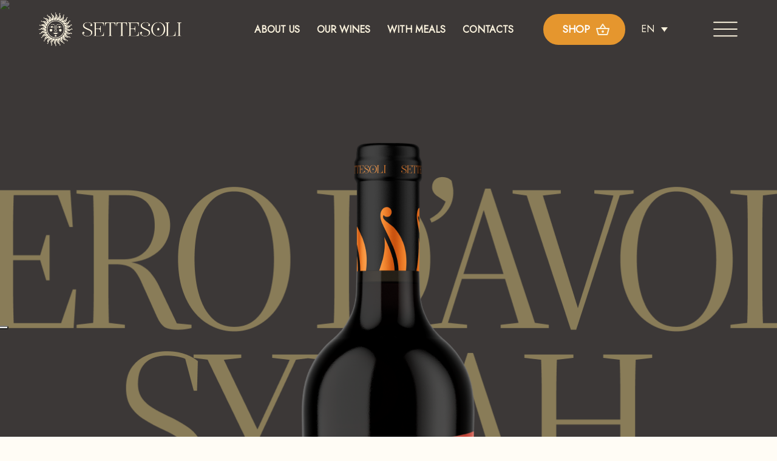

--- FILE ---
content_type: text/html; charset=UTF-8
request_url: https://www.settesoli.it/en/wines/nero-davola-syrah/
body_size: 280716
content:
<!DOCTYPE html>
<html lang="en-US">
<head>
    <meta name='robots' content='index, follow, max-image-preview:large, max-snippet:-1, max-video-preview:-1' />
	<style>img:is([sizes="auto" i], [sizes^="auto," i]) { contain-intrinsic-size: 3000px 1500px }</style>
	
	<!-- This site is optimized with the Yoast SEO plugin v26.2 - https://yoast.com/wordpress/plugins/seo/ -->
	<link rel="canonical" href="https://www.settesoli.it/en/wines/nero-davola-syrah/" />
	<meta property="og:locale" content="en_US" />
	<meta property="og:type" content="article" />
	<meta property="og:title" content="Nero d&#039;Avola Syrah - Settesoli" />
	<meta property="og:description" content="Collezione Nero d&#8217;Avola Syrah has a dual soul, which results in a magnetic personality. It has a great inner balance and, at the same time, all the warmth of the Sirocco wind with its enveloping notes. At the table it will offer the perfect inspiration for a special occasion." />
	<meta property="og:url" content="https://www.settesoli.it/en/wines/nero-davola-syrah/" />
	<meta property="og:site_name" content="Settesoli" />
	<meta property="article:publisher" content="https://www.facebook.com/SettesoliOfficial" />
	<meta property="article:modified_time" content="2024-05-07T07:30:39+00:00" />
	<meta property="og:image" content="https://www.settesoli.it/wp-content/uploads/2023/10/Settesoli-Collezione-NerodAvola-Syrah-thumb.png" />
	<meta property="og:image:width" content="612" />
	<meta property="og:image:height" content="612" />
	<meta property="og:image:type" content="image/png" />
	<meta name="twitter:card" content="summary_large_image" />
	<meta name="twitter:label1" content="Est. reading time" />
	<meta name="twitter:data1" content="1 minute" />
	<script type="application/ld+json" class="yoast-schema-graph">{"@context":"https://schema.org","@graph":[{"@type":"WebPage","@id":"https://www.settesoli.it/en/wines/nero-davola-syrah/","url":"https://www.settesoli.it/en/wines/nero-davola-syrah/","name":"Nero d'Avola Syrah - Settesoli","isPartOf":{"@id":"https://www.settesoli.it/en/#website"},"primaryImageOfPage":{"@id":"https://www.settesoli.it/en/wines/nero-davola-syrah/#primaryimage"},"image":{"@id":"https://www.settesoli.it/en/wines/nero-davola-syrah/#primaryimage"},"thumbnailUrl":"https://www.settesoli.it/wp-content/uploads/2023/10/Settesoli-Collezione-NerodAvola-Syrah-thumb.png","datePublished":"2023-10-04T19:32:13+00:00","dateModified":"2024-05-07T07:30:39+00:00","breadcrumb":{"@id":"https://www.settesoli.it/en/wines/nero-davola-syrah/#breadcrumb"},"inLanguage":"en-US","potentialAction":[{"@type":"ReadAction","target":["https://www.settesoli.it/en/wines/nero-davola-syrah/"]}]},{"@type":"ImageObject","inLanguage":"en-US","@id":"https://www.settesoli.it/en/wines/nero-davola-syrah/#primaryimage","url":"https://www.settesoli.it/wp-content/uploads/2023/10/Settesoli-Collezione-NerodAvola-Syrah-thumb.png","contentUrl":"https://www.settesoli.it/wp-content/uploads/2023/10/Settesoli-Collezione-NerodAvola-Syrah-thumb.png","width":612,"height":612},{"@type":"BreadcrumbList","@id":"https://www.settesoli.it/en/wines/nero-davola-syrah/#breadcrumb","itemListElement":[{"@type":"ListItem","position":1,"name":"Home","item":"https://www.settesoli.it/en/"},{"@type":"ListItem","position":2,"name":"Wines","item":"https://www.settesoli.it/en/wines/"},{"@type":"ListItem","position":3,"name":"Collezione wines","item":"https://www.settesoli.it/en/wine-category/collezione-wines/"},{"@type":"ListItem","position":4,"name":"Nero d&#8217;Avola Syrah"}]},{"@type":"WebSite","@id":"https://www.settesoli.it/en/#website","url":"https://www.settesoli.it/en/","name":"Settesoli","description":"Vini siciliani","publisher":{"@id":"https://www.settesoli.it/en/#organization"},"potentialAction":[{"@type":"SearchAction","target":{"@type":"EntryPoint","urlTemplate":"https://www.settesoli.it/en/?s={search_term_string}"},"query-input":{"@type":"PropertyValueSpecification","valueRequired":true,"valueName":"search_term_string"}}],"inLanguage":"en-US"},{"@type":"Organization","@id":"https://www.settesoli.it/en/#organization","name":"Settesoli","url":"https://www.settesoli.it/en/","logo":{"@type":"ImageObject","inLanguage":"en-US","@id":"https://www.settesoli.it/en/#/schema/logo/image/","url":"https://www.settesoli.it/wp-content/uploads/2023/09/Screenshot-2023-09-12-alle-15.31.49.jpg","contentUrl":"https://www.settesoli.it/wp-content/uploads/2023/09/Screenshot-2023-09-12-alle-15.31.49.jpg","width":1390,"height":738,"caption":"Settesoli"},"image":{"@id":"https://www.settesoli.it/en/#/schema/logo/image/"},"sameAs":["https://www.facebook.com/SettesoliOfficial","https://www.instagram.com/settesoliofficial/"]}]}</script>
	<!-- / Yoast SEO plugin. -->


<script type='application/javascript'  id='pys-version-script'>console.log('PixelYourSite Free version 11.1.3');</script>
<link rel='dns-prefetch' href='//cdn.iubenda.com' />
<link rel='dns-prefetch' href='//cdn.add-design.it' />
<link rel='dns-prefetch' href='//www.googletagmanager.com' />
<link rel='dns-prefetch' href='//unpkg.com' />
<script type="text/javascript">
/* <![CDATA[ */
window._wpemojiSettings = {"baseUrl":"https:\/\/s.w.org\/images\/core\/emoji\/16.0.1\/72x72\/","ext":".png","svgUrl":"https:\/\/s.w.org\/images\/core\/emoji\/16.0.1\/svg\/","svgExt":".svg","source":{"concatemoji":"https:\/\/www.settesoli.it\/wp-includes\/js\/wp-emoji-release.min.js?ver=6.8.3"}};
/*! This file is auto-generated */
!function(s,n){var o,i,e;function c(e){try{var t={supportTests:e,timestamp:(new Date).valueOf()};sessionStorage.setItem(o,JSON.stringify(t))}catch(e){}}function p(e,t,n){e.clearRect(0,0,e.canvas.width,e.canvas.height),e.fillText(t,0,0);var t=new Uint32Array(e.getImageData(0,0,e.canvas.width,e.canvas.height).data),a=(e.clearRect(0,0,e.canvas.width,e.canvas.height),e.fillText(n,0,0),new Uint32Array(e.getImageData(0,0,e.canvas.width,e.canvas.height).data));return t.every(function(e,t){return e===a[t]})}function u(e,t){e.clearRect(0,0,e.canvas.width,e.canvas.height),e.fillText(t,0,0);for(var n=e.getImageData(16,16,1,1),a=0;a<n.data.length;a++)if(0!==n.data[a])return!1;return!0}function f(e,t,n,a){switch(t){case"flag":return n(e,"\ud83c\udff3\ufe0f\u200d\u26a7\ufe0f","\ud83c\udff3\ufe0f\u200b\u26a7\ufe0f")?!1:!n(e,"\ud83c\udde8\ud83c\uddf6","\ud83c\udde8\u200b\ud83c\uddf6")&&!n(e,"\ud83c\udff4\udb40\udc67\udb40\udc62\udb40\udc65\udb40\udc6e\udb40\udc67\udb40\udc7f","\ud83c\udff4\u200b\udb40\udc67\u200b\udb40\udc62\u200b\udb40\udc65\u200b\udb40\udc6e\u200b\udb40\udc67\u200b\udb40\udc7f");case"emoji":return!a(e,"\ud83e\udedf")}return!1}function g(e,t,n,a){var r="undefined"!=typeof WorkerGlobalScope&&self instanceof WorkerGlobalScope?new OffscreenCanvas(300,150):s.createElement("canvas"),o=r.getContext("2d",{willReadFrequently:!0}),i=(o.textBaseline="top",o.font="600 32px Arial",{});return e.forEach(function(e){i[e]=t(o,e,n,a)}),i}function t(e){var t=s.createElement("script");t.src=e,t.defer=!0,s.head.appendChild(t)}"undefined"!=typeof Promise&&(o="wpEmojiSettingsSupports",i=["flag","emoji"],n.supports={everything:!0,everythingExceptFlag:!0},e=new Promise(function(e){s.addEventListener("DOMContentLoaded",e,{once:!0})}),new Promise(function(t){var n=function(){try{var e=JSON.parse(sessionStorage.getItem(o));if("object"==typeof e&&"number"==typeof e.timestamp&&(new Date).valueOf()<e.timestamp+604800&&"object"==typeof e.supportTests)return e.supportTests}catch(e){}return null}();if(!n){if("undefined"!=typeof Worker&&"undefined"!=typeof OffscreenCanvas&&"undefined"!=typeof URL&&URL.createObjectURL&&"undefined"!=typeof Blob)try{var e="postMessage("+g.toString()+"("+[JSON.stringify(i),f.toString(),p.toString(),u.toString()].join(",")+"));",a=new Blob([e],{type:"text/javascript"}),r=new Worker(URL.createObjectURL(a),{name:"wpTestEmojiSupports"});return void(r.onmessage=function(e){c(n=e.data),r.terminate(),t(n)})}catch(e){}c(n=g(i,f,p,u))}t(n)}).then(function(e){for(var t in e)n.supports[t]=e[t],n.supports.everything=n.supports.everything&&n.supports[t],"flag"!==t&&(n.supports.everythingExceptFlag=n.supports.everythingExceptFlag&&n.supports[t]);n.supports.everythingExceptFlag=n.supports.everythingExceptFlag&&!n.supports.flag,n.DOMReady=!1,n.readyCallback=function(){n.DOMReady=!0}}).then(function(){return e}).then(function(){var e;n.supports.everything||(n.readyCallback(),(e=n.source||{}).concatemoji?t(e.concatemoji):e.wpemoji&&e.twemoji&&(t(e.twemoji),t(e.wpemoji)))}))}((window,document),window._wpemojiSettings);
/* ]]> */
</script>
<link rel='stylesheet' id='sbi_styles-css' href='https://www.settesoli.it/wp-content/plugins/instagram-feed/css/sbi-styles.min.css?ver=6.9.1' type='text/css' media='all' />
<style id='wp-emoji-styles-inline-css' type='text/css'>

	img.wp-smiley, img.emoji {
		display: inline !important;
		border: none !important;
		box-shadow: none !important;
		height: 1em !important;
		width: 1em !important;
		margin: 0 0.07em !important;
		vertical-align: -0.1em !important;
		background: none !important;
		padding: 0 !important;
	}
</style>
<link rel='stylesheet' id='wp-block-library-css' href='https://www.settesoli.it/wp-includes/css/dist/block-library/style.min.css?ver=6.8.3' type='text/css' media='all' />
<style id='classic-theme-styles-inline-css' type='text/css'>
/*! This file is auto-generated */
.wp-block-button__link{color:#fff;background-color:#32373c;border-radius:9999px;box-shadow:none;text-decoration:none;padding:calc(.667em + 2px) calc(1.333em + 2px);font-size:1.125em}.wp-block-file__button{background:#32373c;color:#fff;text-decoration:none}
</style>
<style id='create-block-block-image-banner-style-inline-css' type='text/css'>
/*!**********************************************************************************************************************************************************************************************************************************************************!*\
  !*** css ./node_modules/css-loader/dist/cjs.js??ruleSet[1].rules[4].use[1]!./node_modules/postcss-loader/dist/cjs.js??ruleSet[1].rules[4].use[2]!./node_modules/sass-loader/dist/cjs.js??ruleSet[1].rules[4].use[3]!./src/block-image-banner/style.scss ***!
  \**********************************************************************************************************************************************************************************************************************************************************/
/**
 * The following styles get applied both on the front of your site
 * and in the editor.
 *
 * Replace them with your own styles or remove the file completely.
 */

/*# sourceMappingURL=style-index.css.map*/
</style>
<style id='create-block-block-image-banner-small-style-inline-css' type='text/css'>
/*!****************************************************************************************************************************************************************************************************************************************************************!*\
  !*** css ./node_modules/css-loader/dist/cjs.js??ruleSet[1].rules[4].use[1]!./node_modules/postcss-loader/dist/cjs.js??ruleSet[1].rules[4].use[2]!./node_modules/sass-loader/dist/cjs.js??ruleSet[1].rules[4].use[3]!./src/block-image-banner-small/style.scss ***!
  \****************************************************************************************************************************************************************************************************************************************************************/
/**
 * The following styles get applied both on the front of your site
 * and in the editor.
 *
 * Replace them with your own styles or remove the file completely.
 */

/*# sourceMappingURL=style-index.css.map*/
</style>
<style id='create-block-block-sezione-standard-style-inline-css' type='text/css'>
/*!**************************************************************************************************************************************************************************************************************************************************************!*\
  !*** css ./node_modules/css-loader/dist/cjs.js??ruleSet[1].rules[4].use[1]!./node_modules/postcss-loader/dist/cjs.js??ruleSet[1].rules[4].use[2]!./node_modules/sass-loader/dist/cjs.js??ruleSet[1].rules[4].use[3]!./src/block-sezione-standard/style.scss ***!
  \**************************************************************************************************************************************************************************************************************************************************************/
/**
 * The following styles get applied both on the front of your site
 * and in the editor.
 *
 * Replace them with your own styles or remove the file completely.
 */
.sezione-standard-image-scrollable-wrapper {
  width: 100%;
  overflow-x: scroll;
  width: 100vw;
  position: relative;
  left: 50%;
  right: 50%;
  margin-left: -50vw;
  margin-right: -50vw;
}
.sezione-standard-image-scrollable-wrapper::-webkit-scrollbar {
  display: none;
}

.sezione-standard-image-scrollable {
  max-width: 900px;
  margin: 0 auto;
  display: block;
}

/*# sourceMappingURL=style-index.css.map*/
</style>
<style id='create-block-block-sezione-geografia-style-inline-css' type='text/css'>
/*!***************************************************************************************************************************************************************************************************************************************************************!*\
  !*** css ./node_modules/css-loader/dist/cjs.js??ruleSet[1].rules[4].use[1]!./node_modules/postcss-loader/dist/cjs.js??ruleSet[1].rules[4].use[2]!./node_modules/sass-loader/dist/cjs.js??ruleSet[1].rules[4].use[3]!./src/block-sezione-geografia/style.scss ***!
  \***************************************************************************************************************************************************************************************************************************************************************/
/**
 * The following styles get applied both on the front of your site
 * and in the editor.
 *
 * Replace them with your own styles or remove the file completely.
 */
.sezione-geografia-image-scrollable-wrapper {
  width: 100%;
  overflow-x: scroll;
  width: 100vw;
  position: relative;
  left: 50%;
  right: 50%;
  margin-left: -50vw;
  margin-right: -50vw;
}
.sezione-geografia-image-scrollable-wrapper::-webkit-scrollbar {
  display: none;
}

.sezione-geografia-image-scrollable {
  margin: 0 auto;
  display: block;
  max-width: none !important;
}

@media screen and (min-width: 1921px) {
  .blocco-geografia-icona {
    display: none !important;
  }
}

/*# sourceMappingURL=style-index.css.map*/
</style>
<style id='create-block-block-risultati-style-inline-css' type='text/css'>
/*!*******************************************************************************************************************************************************************************************************************************************************!*\
  !*** css ./node_modules/css-loader/dist/cjs.js??ruleSet[1].rules[4].use[1]!./node_modules/postcss-loader/dist/cjs.js??ruleSet[1].rules[4].use[2]!./node_modules/sass-loader/dist/cjs.js??ruleSet[1].rules[4].use[3]!./src/block-risultati/style.scss ***!
  \*******************************************************************************************************************************************************************************************************************************************************/
/**
 * The following styles get applied both on the front of your site
 * and in the editor.
 *
 * Replace them with your own styles or remove the file completely.
 */
html :where(.wp-block-create-block-block-risultati) {
  max-width: 100% !important;
}

/*# sourceMappingURL=style-index.css.map*/
</style>
<style id='create-block-block-sole-apertura-style-inline-css' type='text/css'>
/*!***********************************************************************************************************************************************************************************************************************************************************!*\
  !*** css ./node_modules/css-loader/dist/cjs.js??ruleSet[1].rules[4].use[1]!./node_modules/postcss-loader/dist/cjs.js??ruleSet[1].rules[4].use[2]!./node_modules/sass-loader/dist/cjs.js??ruleSet[1].rules[4].use[3]!./src/block-sole-apertura/style.scss ***!
  \***********************************************************************************************************************************************************************************************************************************************************/
/**
 * The following styles get applied both on the front of your site
 * and in the editor.
 *
 * Replace them with your own styles or remove the file completely.
 */

/*# sourceMappingURL=style-index.css.map*/
</style>
<style id='create-block-block-newsletter-style-inline-css' type='text/css'>


</style>
<style id='create-block-block-row-foto-testo-style-inline-css' type='text/css'>
/*!************************************************************************************************************************************************************************************************************************************************************!*\
  !*** css ./node_modules/css-loader/dist/cjs.js??ruleSet[1].rules[4].use[1]!./node_modules/postcss-loader/dist/cjs.js??ruleSet[1].rules[4].use[2]!./node_modules/sass-loader/dist/cjs.js??ruleSet[1].rules[4].use[3]!./src/block-row-foto-testo/style.scss ***!
  \************************************************************************************************************************************************************************************************************************************************************/
/**
 * The following styles get applied both on the front of your site
 * and in the editor.
 *
 * Replace them with your own styles or remove the file completely.
 */
.block-row-foto-testo____image-overlay {
  position: absolute;
  top: -730px;
  bottom: 0;
  left: 0;
  right: 0;
  background-position: -380px 130px !important;
  background-repeat: no-repeat !important;
  max-width: 2110px;
  margin: 0 auto;
}
@media screen and (min-width: 992px) {
  .block-row-foto-testo__wrapper-card {
    position: absolute;
    left: -110px;
    width: 95%;
  }
}
@media screen and (min-width: 992px) {
  .block-row-foto-testo__wrapper-card--reverse {
    left: 110px;
  }
}

/*# sourceMappingURL=style-index.css.map*/
</style>
<style id='create-block-block-viticoltori-style-inline-css' type='text/css'>
/*!*********************************************************************************************************************************************************************************************************************************************************!*\
  !*** css ./node_modules/css-loader/dist/cjs.js??ruleSet[1].rules[4].use[1]!./node_modules/postcss-loader/dist/cjs.js??ruleSet[1].rules[4].use[2]!./node_modules/sass-loader/dist/cjs.js??ruleSet[1].rules[4].use[3]!./src/block-viticoltori/style.scss ***!
  \*********************************************************************************************************************************************************************************************************************************************************/
/**
 * The following styles get applied both on the front of your site
 * and in the editor.
 *
 * Replace them with your own styles or remove the file completely.
 */
.block-viticoltori-scroll {
  max-width: 2560px; /* Larghezza massima consentita per il contenitore */
  white-space: nowrap; /* Impedisce che le immagini scendano a capo */
  /* Abilita lo scrolling orizzontale */
  overflow-x: auto;
  margin: 0 auto;
}
.block-viticoltori-scroll::-webkit-scrollbar {
  display: none;
}

.block-viticoltori-wrapper {
  display: inline-block; /* Consente alle immagini di stare su una sola riga */
}
.block-viticoltori-wrapper::-webkit-scrollbar {
  display: none;
}

.block-viticoltori-item {
  display: inline-block; /* Per disporre le immagini su una riga */
  vertical-align: bottom; /* Allinea le immagini in alto */
}

.block-viticoltori-item.block-viticoltori-item--2 {
  display: inline-block; /* Per disporre le immagini su una riga */
  vertical-align: top; /* Allinea le immagini in alto */
}

.block-viticoltori-item img {
  -o-object-fit: cover;
     object-fit: cover;
  border-radius: 5px;
  margin: 5px;
}

.block-viticoltori-item.even img {
  width: 330px;
  height: 410px;
}

.block-viticoltori-item.odd img {
  width: 410px;
  height: 330px;
}

.block-viticoltori-item.even2 img {
  width: 410px;
  height: 330px;
}

.block-viticoltori-item.odd2 img {
  width: 330px;
  height: 410px;
}

/*# sourceMappingURL=style-index.css.map*/
</style>
<style id='create-block-block-contatti-style-inline-css' type='text/css'>
/*!******************************************************************************************************************************************************************************************************************************************************!*\
  !*** css ./node_modules/css-loader/dist/cjs.js??ruleSet[1].rules[4].use[1]!./node_modules/postcss-loader/dist/cjs.js??ruleSet[1].rules[4].use[2]!./node_modules/sass-loader/dist/cjs.js??ruleSet[1].rules[4].use[3]!./src/block-contatti/style.scss ***!
  \******************************************************************************************************************************************************************************************************************************************************/
/**
 * The following styles get applied both on the front of your site
 * and in the editor.
 *
 * Replace them with your own styles or remove the file completely.
 */

/*# sourceMappingURL=style-index.css.map*/
</style>
<style id='create-block-block-siamo-cio-che-beviamo-style-inline-css' type='text/css'>
/*!*******************************************************************************************************************************************************************************************************************************************************************!*\
  !*** css ./node_modules/css-loader/dist/cjs.js??ruleSet[1].rules[4].use[1]!./node_modules/postcss-loader/dist/cjs.js??ruleSet[1].rules[4].use[2]!./node_modules/sass-loader/dist/cjs.js??ruleSet[1].rules[4].use[3]!./src/block-siamo-cio-che-beviamo/style.scss ***!
  \*******************************************************************************************************************************************************************************************************************************************************************/
/**
 * The following styles get applied both on the front of your site
 * and in the editor.
 *
 * Replace them with your own styles or remove the file completely.
 */
html[lang=it-IT] .image_ita {
  display: block;
}
html[lang=it-IT] .image_eng {
  display: none;
}

html[lang=en-US] .image_ita {
  display: none;
}
html[lang=en-US] .image_eng {
  display: block;
}

/*# sourceMappingURL=style-index.css.map*/
</style>
<style id='create-block-block-grid-territorio-style-inline-css' type='text/css'>
/*!*************************************************************************************************************************************************************************************************************************************************************!*\
  !*** css ./node_modules/css-loader/dist/cjs.js??ruleSet[1].rules[4].use[1]!./node_modules/postcss-loader/dist/cjs.js??ruleSet[1].rules[4].use[2]!./node_modules/sass-loader/dist/cjs.js??ruleSet[1].rules[4].use[3]!./src/block-grid-territorio/style.scss ***!
  \*************************************************************************************************************************************************************************************************************************************************************/
/**
 * The following styles get applied both on the front of your site
 * and in the editor.
 *
 * Replace them with your own styles or remove the file completely.
 */

/*# sourceMappingURL=style-index.css.map*/
</style>
<style id='create-block-block-banner-settesoli-style-inline-css' type='text/css'>


</style>
<link rel='stylesheet' id='gutenberg-admin-styles-css' href='https://www.settesoli.it/wp-content/themes/settesoli-main/assets/css/theme.min.css?ver=6.8.3' type='text/css' media='all' />
<style id='global-styles-inline-css' type='text/css'>
:root{--wp--preset--aspect-ratio--square: 1;--wp--preset--aspect-ratio--4-3: 4/3;--wp--preset--aspect-ratio--3-4: 3/4;--wp--preset--aspect-ratio--3-2: 3/2;--wp--preset--aspect-ratio--2-3: 2/3;--wp--preset--aspect-ratio--16-9: 16/9;--wp--preset--aspect-ratio--9-16: 9/16;--wp--preset--color--black: #000000;--wp--preset--color--cyan-bluish-gray: #abb8c3;--wp--preset--color--white: #ffffff;--wp--preset--color--pale-pink: #f78da7;--wp--preset--color--vivid-red: #cf2e2e;--wp--preset--color--luminous-vivid-orange: #ff6900;--wp--preset--color--luminous-vivid-amber: #fcb900;--wp--preset--color--light-green-cyan: #7bdcb5;--wp--preset--color--vivid-green-cyan: #00d084;--wp--preset--color--pale-cyan-blue: #8ed1fc;--wp--preset--color--vivid-cyan-blue: #0693e3;--wp--preset--color--vivid-purple: #9b51e0;--wp--preset--gradient--vivid-cyan-blue-to-vivid-purple: linear-gradient(135deg,rgba(6,147,227,1) 0%,rgb(155,81,224) 100%);--wp--preset--gradient--light-green-cyan-to-vivid-green-cyan: linear-gradient(135deg,rgb(122,220,180) 0%,rgb(0,208,130) 100%);--wp--preset--gradient--luminous-vivid-amber-to-luminous-vivid-orange: linear-gradient(135deg,rgba(252,185,0,1) 0%,rgba(255,105,0,1) 100%);--wp--preset--gradient--luminous-vivid-orange-to-vivid-red: linear-gradient(135deg,rgba(255,105,0,1) 0%,rgb(207,46,46) 100%);--wp--preset--gradient--very-light-gray-to-cyan-bluish-gray: linear-gradient(135deg,rgb(238,238,238) 0%,rgb(169,184,195) 100%);--wp--preset--gradient--cool-to-warm-spectrum: linear-gradient(135deg,rgb(74,234,220) 0%,rgb(151,120,209) 20%,rgb(207,42,186) 40%,rgb(238,44,130) 60%,rgb(251,105,98) 80%,rgb(254,248,76) 100%);--wp--preset--gradient--blush-light-purple: linear-gradient(135deg,rgb(255,206,236) 0%,rgb(152,150,240) 100%);--wp--preset--gradient--blush-bordeaux: linear-gradient(135deg,rgb(254,205,165) 0%,rgb(254,45,45) 50%,rgb(107,0,62) 100%);--wp--preset--gradient--luminous-dusk: linear-gradient(135deg,rgb(255,203,112) 0%,rgb(199,81,192) 50%,rgb(65,88,208) 100%);--wp--preset--gradient--pale-ocean: linear-gradient(135deg,rgb(255,245,203) 0%,rgb(182,227,212) 50%,rgb(51,167,181) 100%);--wp--preset--gradient--electric-grass: linear-gradient(135deg,rgb(202,248,128) 0%,rgb(113,206,126) 100%);--wp--preset--gradient--midnight: linear-gradient(135deg,rgb(2,3,129) 0%,rgb(40,116,252) 100%);--wp--preset--font-size--small: 13px;--wp--preset--font-size--medium: 20px;--wp--preset--font-size--large: 36px;--wp--preset--font-size--x-large: 42px;--wp--preset--spacing--20: 0.44rem;--wp--preset--spacing--30: 0.67rem;--wp--preset--spacing--40: 1rem;--wp--preset--spacing--50: 1.5rem;--wp--preset--spacing--60: 2.25rem;--wp--preset--spacing--70: 3.38rem;--wp--preset--spacing--80: 5.06rem;--wp--preset--shadow--natural: 6px 6px 9px rgba(0, 0, 0, 0.2);--wp--preset--shadow--deep: 12px 12px 50px rgba(0, 0, 0, 0.4);--wp--preset--shadow--sharp: 6px 6px 0px rgba(0, 0, 0, 0.2);--wp--preset--shadow--outlined: 6px 6px 0px -3px rgba(255, 255, 255, 1), 6px 6px rgba(0, 0, 0, 1);--wp--preset--shadow--crisp: 6px 6px 0px rgba(0, 0, 0, 1);}:where(.is-layout-flex){gap: 0.5em;}:where(.is-layout-grid){gap: 0.5em;}body .is-layout-flex{display: flex;}.is-layout-flex{flex-wrap: wrap;align-items: center;}.is-layout-flex > :is(*, div){margin: 0;}body .is-layout-grid{display: grid;}.is-layout-grid > :is(*, div){margin: 0;}:where(.wp-block-columns.is-layout-flex){gap: 2em;}:where(.wp-block-columns.is-layout-grid){gap: 2em;}:where(.wp-block-post-template.is-layout-flex){gap: 1.25em;}:where(.wp-block-post-template.is-layout-grid){gap: 1.25em;}.has-black-color{color: var(--wp--preset--color--black) !important;}.has-cyan-bluish-gray-color{color: var(--wp--preset--color--cyan-bluish-gray) !important;}.has-white-color{color: var(--wp--preset--color--white) !important;}.has-pale-pink-color{color: var(--wp--preset--color--pale-pink) !important;}.has-vivid-red-color{color: var(--wp--preset--color--vivid-red) !important;}.has-luminous-vivid-orange-color{color: var(--wp--preset--color--luminous-vivid-orange) !important;}.has-luminous-vivid-amber-color{color: var(--wp--preset--color--luminous-vivid-amber) !important;}.has-light-green-cyan-color{color: var(--wp--preset--color--light-green-cyan) !important;}.has-vivid-green-cyan-color{color: var(--wp--preset--color--vivid-green-cyan) !important;}.has-pale-cyan-blue-color{color: var(--wp--preset--color--pale-cyan-blue) !important;}.has-vivid-cyan-blue-color{color: var(--wp--preset--color--vivid-cyan-blue) !important;}.has-vivid-purple-color{color: var(--wp--preset--color--vivid-purple) !important;}.has-black-background-color{background-color: var(--wp--preset--color--black) !important;}.has-cyan-bluish-gray-background-color{background-color: var(--wp--preset--color--cyan-bluish-gray) !important;}.has-white-background-color{background-color: var(--wp--preset--color--white) !important;}.has-pale-pink-background-color{background-color: var(--wp--preset--color--pale-pink) !important;}.has-vivid-red-background-color{background-color: var(--wp--preset--color--vivid-red) !important;}.has-luminous-vivid-orange-background-color{background-color: var(--wp--preset--color--luminous-vivid-orange) !important;}.has-luminous-vivid-amber-background-color{background-color: var(--wp--preset--color--luminous-vivid-amber) !important;}.has-light-green-cyan-background-color{background-color: var(--wp--preset--color--light-green-cyan) !important;}.has-vivid-green-cyan-background-color{background-color: var(--wp--preset--color--vivid-green-cyan) !important;}.has-pale-cyan-blue-background-color{background-color: var(--wp--preset--color--pale-cyan-blue) !important;}.has-vivid-cyan-blue-background-color{background-color: var(--wp--preset--color--vivid-cyan-blue) !important;}.has-vivid-purple-background-color{background-color: var(--wp--preset--color--vivid-purple) !important;}.has-black-border-color{border-color: var(--wp--preset--color--black) !important;}.has-cyan-bluish-gray-border-color{border-color: var(--wp--preset--color--cyan-bluish-gray) !important;}.has-white-border-color{border-color: var(--wp--preset--color--white) !important;}.has-pale-pink-border-color{border-color: var(--wp--preset--color--pale-pink) !important;}.has-vivid-red-border-color{border-color: var(--wp--preset--color--vivid-red) !important;}.has-luminous-vivid-orange-border-color{border-color: var(--wp--preset--color--luminous-vivid-orange) !important;}.has-luminous-vivid-amber-border-color{border-color: var(--wp--preset--color--luminous-vivid-amber) !important;}.has-light-green-cyan-border-color{border-color: var(--wp--preset--color--light-green-cyan) !important;}.has-vivid-green-cyan-border-color{border-color: var(--wp--preset--color--vivid-green-cyan) !important;}.has-pale-cyan-blue-border-color{border-color: var(--wp--preset--color--pale-cyan-blue) !important;}.has-vivid-cyan-blue-border-color{border-color: var(--wp--preset--color--vivid-cyan-blue) !important;}.has-vivid-purple-border-color{border-color: var(--wp--preset--color--vivid-purple) !important;}.has-vivid-cyan-blue-to-vivid-purple-gradient-background{background: var(--wp--preset--gradient--vivid-cyan-blue-to-vivid-purple) !important;}.has-light-green-cyan-to-vivid-green-cyan-gradient-background{background: var(--wp--preset--gradient--light-green-cyan-to-vivid-green-cyan) !important;}.has-luminous-vivid-amber-to-luminous-vivid-orange-gradient-background{background: var(--wp--preset--gradient--luminous-vivid-amber-to-luminous-vivid-orange) !important;}.has-luminous-vivid-orange-to-vivid-red-gradient-background{background: var(--wp--preset--gradient--luminous-vivid-orange-to-vivid-red) !important;}.has-very-light-gray-to-cyan-bluish-gray-gradient-background{background: var(--wp--preset--gradient--very-light-gray-to-cyan-bluish-gray) !important;}.has-cool-to-warm-spectrum-gradient-background{background: var(--wp--preset--gradient--cool-to-warm-spectrum) !important;}.has-blush-light-purple-gradient-background{background: var(--wp--preset--gradient--blush-light-purple) !important;}.has-blush-bordeaux-gradient-background{background: var(--wp--preset--gradient--blush-bordeaux) !important;}.has-luminous-dusk-gradient-background{background: var(--wp--preset--gradient--luminous-dusk) !important;}.has-pale-ocean-gradient-background{background: var(--wp--preset--gradient--pale-ocean) !important;}.has-electric-grass-gradient-background{background: var(--wp--preset--gradient--electric-grass) !important;}.has-midnight-gradient-background{background: var(--wp--preset--gradient--midnight) !important;}.has-small-font-size{font-size: var(--wp--preset--font-size--small) !important;}.has-medium-font-size{font-size: var(--wp--preset--font-size--medium) !important;}.has-large-font-size{font-size: var(--wp--preset--font-size--large) !important;}.has-x-large-font-size{font-size: var(--wp--preset--font-size--x-large) !important;}
:where(.wp-block-post-template.is-layout-flex){gap: 1.25em;}:where(.wp-block-post-template.is-layout-grid){gap: 1.25em;}
:where(.wp-block-columns.is-layout-flex){gap: 2em;}:where(.wp-block-columns.is-layout-grid){gap: 2em;}
:root :where(.wp-block-pullquote){font-size: 1.5em;line-height: 1.6;}
</style>
<link rel='stylesheet' id='addd_wp_login-css' href='https://www.settesoli.it/wp-content/plugins/addd_wp_login/public/css/addd_wp_login-public.css?ver=1.7.0' type='text/css' media='all' />
<link rel='stylesheet' id='contact-form-7-css' href='https://www.settesoli.it/wp-content/plugins/contact-form-7/includes/css/styles.css?ver=6.1.2' type='text/css' media='all' />
<link rel='stylesheet' id='wpcf7-redirect-script-frontend-css' href='https://www.settesoli.it/wp-content/plugins/wpcf7-redirect/build/assets/frontend-script.css?ver=2c532d7e2be36f6af233' type='text/css' media='all' />
<link rel='stylesheet' id='wpml-legacy-dropdown-0-css' href='https://www.settesoli.it/wp-content/plugins/sitepress-multilingual-cms/templates/language-switchers/legacy-dropdown/style.min.css?ver=1' type='text/css' media='all' />
<link rel='stylesheet' id='wpml-menu-item-0-css' href='https://www.settesoli.it/wp-content/plugins/sitepress-multilingual-cms/templates/language-switchers/menu-item/style.min.css?ver=1' type='text/css' media='all' />
<link rel='stylesheet' id='plustheme-css' href='https://www.settesoli.it/wp-content/themes/settesoli-main/assets/css/theme.min.css?ver=20260121040737' type='text/css' media='all' />
<link rel='stylesheet' id='aos-css-css' href='https://unpkg.com/aos@next/dist/aos.css' type='text/css' media='all' />
<link rel='stylesheet' id='boxicons-css' href='https://www.settesoli.it/wp-content/themes/settesoli-main/assets/vendor/boxicons/css/boxicons.min.css' type='text/css' media='all' />
<link rel='stylesheet' id='swiper-css' href='https://www.settesoli.it/wp-content/themes/settesoli-main/assets/vendor/swiper/swiper-bundle.min.css' type='text/css' media='all' />

<script  type="text/javascript" class=" _iub_cs_skip" type="text/javascript" id="iubenda-head-inline-scripts-0">
/* <![CDATA[ */

var _iub = _iub || [];
_iub.csConfiguration = {"askConsentAtCookiePolicyUpdate":true,"countryDetection":true,"enableFadp":true,"enableLgpd":true,"enableUspr":true,"floatingPreferencesButtonDisplay":"anchored-center-left","lgpdAppliesGlobally":false,"perPurposeConsent":true,"siteId":3349879,"showBannerForUS":true,"usprPurposes":"s,sh,adv,sd8,sd9,sd5","whitelabel":false,"cookiePolicyId":66304236,"lang":"en", "banner":{ "acceptButtonDisplay":true,"backgroundOverlay":true,"closeButtonDisplay":false,"customizeButtonDisplay":true,"explicitWithdrawal":true,"listPurposes":true,"logo":"[data-uri]","position":"float-bottom-center","rejectButtonDisplay":true,"showPurposesToggles":true }};
/* ]]> */
</script>
<script  type="text/javascript" class=" _iub_cs_skip" type="text/javascript" src="//cdn.iubenda.com/cs/gpp/stub.js?ver=3.12.4" id="iubenda-head-scripts-1-js"></script>
<script  type="text/javascript" charset="UTF-8" async="" class=" _iub_cs_skip" type="text/javascript" src="//cdn.iubenda.com/cs/iubenda_cs.js?ver=3.12.4" id="iubenda-head-scripts-2-js"></script>
<script type="text/javascript" id="wpml-cookie-js-extra">
/* <![CDATA[ */
var wpml_cookies = {"wp-wpml_current_language":{"value":"en","expires":1,"path":"\/"}};
var wpml_cookies = {"wp-wpml_current_language":{"value":"en","expires":1,"path":"\/"}};
/* ]]> */
</script>
<script type="text/javascript" src="https://www.settesoli.it/wp-content/plugins/sitepress-multilingual-cms/res/js/cookies/language-cookie.js?ver=484900" id="wpml-cookie-js" defer="defer" data-wp-strategy="defer"></script>
<script type="text/javascript" id="jquery-core-js-extra">
/* <![CDATA[ */
var pysFacebookRest = {"restApiUrl":"https:\/\/www.settesoli.it\/en\/wp-json\/pys-facebook\/v1\/event","debug":""};
/* ]]> */
</script>
<script type="text/javascript" src="https://www.settesoli.it/wp-includes/js/jquery/jquery.min.js?ver=3.7.1" id="jquery-core-js"></script>
<script type="text/javascript" src="https://www.settesoli.it/wp-includes/js/jquery/jquery-migrate.min.js?ver=3.4.1" id="jquery-migrate-js"></script>
<script type="text/javascript" src="https://www.settesoli.it/wp-content/plugins/addd_wp_login/public/js/addd_wp_login-public.js?ver=1.7.0" id="addd_wp_login-js"></script>
<script type="text/javascript" src="https://www.settesoli.it/wp-content/plugins/sitepress-multilingual-cms/templates/language-switchers/legacy-dropdown/script.min.js?ver=1" id="wpml-legacy-dropdown-0-js"></script>
<script type="text/javascript" src="https://cdn.add-design.it/lib/isotope-3.0.5/dist/isotope-3.6.js" id="isotope-js"></script>
<script type="text/javascript" src="https://www.settesoli.it/wp-content/plugins/pixelyoursite/dist/scripts/jquery.bind-first-0.2.3.min.js?ver=6.8.3" id="jquery-bind-first-js"></script>
<script type="text/javascript" src="https://www.settesoli.it/wp-content/plugins/pixelyoursite/dist/scripts/js.cookie-2.1.3.min.js?ver=2.1.3" id="js-cookie-pys-js"></script>
<script type="text/javascript" src="https://www.settesoli.it/wp-content/plugins/pixelyoursite/dist/scripts/tld.min.js?ver=2.3.1" id="js-tld-js"></script>
<script type="text/javascript" id="pys-js-extra">
/* <![CDATA[ */
var pysOptions = {"staticEvents":{"facebook":{"init_event":[{"delay":0,"type":"static","ajaxFire":false,"name":"PageView","pixelIds":["3017709401821069"],"eventID":"a9e52c6b-3a8a-48a4-b17c-406c4d92d1a6","params":{"page_title":"Nero d'Avola Syrah","post_type":"vino","post_id":1811,"plugin":"PixelYourSite","user_role":"guest","event_url":"www.settesoli.it\/en\/wines\/nero-davola-syrah\/"},"e_id":"init_event","ids":[],"hasTimeWindow":false,"timeWindow":0,"woo_order":"","edd_order":""}]}},"dynamicEvents":{"automatic_event_form":{"facebook":{"delay":0,"type":"dyn","name":"Form","pixelIds":["3017709401821069"],"eventID":"622198a1-2a76-4cf8-8ce6-a1c9f125dcea","params":{"page_title":"Nero d'Avola Syrah","post_type":"vino","post_id":1811,"plugin":"PixelYourSite","user_role":"guest","event_url":"www.settesoli.it\/en\/wines\/nero-davola-syrah\/"},"e_id":"automatic_event_form","ids":[],"hasTimeWindow":false,"timeWindow":0,"woo_order":"","edd_order":""}},"automatic_event_download":{"facebook":{"delay":0,"type":"dyn","name":"Download","extensions":["","doc","exe","js","pdf","ppt","tgz","zip","xls"],"pixelIds":["3017709401821069"],"eventID":"4d48438a-7641-4ca6-904e-de9b7936baf1","params":{"page_title":"Nero d'Avola Syrah","post_type":"vino","post_id":1811,"plugin":"PixelYourSite","user_role":"guest","event_url":"www.settesoli.it\/en\/wines\/nero-davola-syrah\/"},"e_id":"automatic_event_download","ids":[],"hasTimeWindow":false,"timeWindow":0,"woo_order":"","edd_order":""}},"automatic_event_comment":{"facebook":{"delay":0,"type":"dyn","name":"Comment","pixelIds":["3017709401821069"],"eventID":"fd46e738-98a8-49b9-a9f4-fa0beef53ea8","params":{"page_title":"Nero d'Avola Syrah","post_type":"vino","post_id":1811,"plugin":"PixelYourSite","user_role":"guest","event_url":"www.settesoli.it\/en\/wines\/nero-davola-syrah\/"},"e_id":"automatic_event_comment","ids":[],"hasTimeWindow":false,"timeWindow":0,"woo_order":"","edd_order":""}},"automatic_event_scroll":{"facebook":{"delay":0,"type":"dyn","name":"PageScroll","scroll_percent":30,"pixelIds":["3017709401821069"],"eventID":"9f96668a-80dd-45d5-b9b2-55bde97c949b","params":{"page_title":"Nero d'Avola Syrah","post_type":"vino","post_id":1811,"plugin":"PixelYourSite","user_role":"guest","event_url":"www.settesoli.it\/en\/wines\/nero-davola-syrah\/"},"e_id":"automatic_event_scroll","ids":[],"hasTimeWindow":false,"timeWindow":0,"woo_order":"","edd_order":""}},"automatic_event_time_on_page":{"facebook":{"delay":0,"type":"dyn","name":"TimeOnPage","time_on_page":30,"pixelIds":["3017709401821069"],"eventID":"2678a8f8-b3a7-40b6-ab0e-f3a5632753dc","params":{"page_title":"Nero d'Avola Syrah","post_type":"vino","post_id":1811,"plugin":"PixelYourSite","user_role":"guest","event_url":"www.settesoli.it\/en\/wines\/nero-davola-syrah\/"},"e_id":"automatic_event_time_on_page","ids":[],"hasTimeWindow":false,"timeWindow":0,"woo_order":"","edd_order":""}}},"triggerEvents":[],"triggerEventTypes":[],"facebook":{"pixelIds":["3017709401821069"],"advancedMatching":{"external_id":"badfbedfadcebdbeaeeeaa"},"advancedMatchingEnabled":true,"removeMetadata":false,"wooVariableAsSimple":false,"serverApiEnabled":true,"wooCRSendFromServer":false,"send_external_id":null,"enabled_medical":false,"do_not_track_medical_param":["event_url","post_title","page_title","landing_page","content_name","categories","category_name","tags"],"meta_ldu":false},"debug":"","siteUrl":"https:\/\/www.settesoli.it","ajaxUrl":"https:\/\/www.settesoli.it\/wp-admin\/admin-ajax.php","ajax_event":"c743ab285b","enable_remove_download_url_param":"1","cookie_duration":"7","last_visit_duration":"60","enable_success_send_form":"","ajaxForServerEvent":"1","ajaxForServerStaticEvent":"1","useSendBeacon":"1","send_external_id":"1","external_id_expire":"180","track_cookie_for_subdomains":"1","google_consent_mode":"1","gdpr":{"ajax_enabled":false,"all_disabled_by_api":false,"facebook_disabled_by_api":false,"analytics_disabled_by_api":false,"google_ads_disabled_by_api":false,"pinterest_disabled_by_api":false,"bing_disabled_by_api":false,"externalID_disabled_by_api":false,"facebook_prior_consent_enabled":true,"analytics_prior_consent_enabled":true,"google_ads_prior_consent_enabled":null,"pinterest_prior_consent_enabled":true,"bing_prior_consent_enabled":true,"cookiebot_integration_enabled":false,"cookiebot_facebook_consent_category":"marketing","cookiebot_analytics_consent_category":"statistics","cookiebot_tiktok_consent_category":"marketing","cookiebot_google_ads_consent_category":"marketing","cookiebot_pinterest_consent_category":"marketing","cookiebot_bing_consent_category":"marketing","consent_magic_integration_enabled":false,"real_cookie_banner_integration_enabled":false,"cookie_notice_integration_enabled":false,"cookie_law_info_integration_enabled":false,"analytics_storage":{"enabled":true,"value":"granted","filter":false},"ad_storage":{"enabled":true,"value":"granted","filter":false},"ad_user_data":{"enabled":true,"value":"granted","filter":false},"ad_personalization":{"enabled":true,"value":"granted","filter":false}},"cookie":{"disabled_all_cookie":false,"disabled_start_session_cookie":false,"disabled_advanced_form_data_cookie":false,"disabled_landing_page_cookie":false,"disabled_first_visit_cookie":false,"disabled_trafficsource_cookie":false,"disabled_utmTerms_cookie":false,"disabled_utmId_cookie":false},"tracking_analytics":{"TrafficSource":"direct","TrafficLanding":"undefined","TrafficUtms":[],"TrafficUtmsId":[]},"GATags":{"ga_datalayer_type":"default","ga_datalayer_name":"dataLayerPYS"},"woo":{"enabled":false},"edd":{"enabled":false},"cache_bypass":"1768968457"};
/* ]]> */
</script>
<script type="text/javascript" src="https://www.settesoli.it/wp-content/plugins/pixelyoursite/dist/scripts/public.js?ver=11.1.3" id="pys-js"></script>

<!-- Google tag (gtag.js) snippet added by Site Kit -->
<!-- Google Analytics snippet added by Site Kit -->
<script type="text/javascript" src="https://www.googletagmanager.com/gtag/js?id=GT-KDDG763" id="google_gtagjs-js" async></script>
<script type="text/javascript" id="google_gtagjs-js-after">
/* <![CDATA[ */
window.dataLayer = window.dataLayer || [];function gtag(){dataLayer.push(arguments);}
gtag("set","linker",{"domains":["www.settesoli.it"]});
gtag("js", new Date());
gtag("set", "developer_id.dZTNiMT", true);
gtag("config", "GT-KDDG763");
/* ]]> */
</script>
<link rel="https://api.w.org/" href="https://www.settesoli.it/en/wp-json/" /><link rel="EditURI" type="application/rsd+xml" title="RSD" href="https://www.settesoli.it/xmlrpc.php?rsd" />
<meta name="generator" content="WordPress 6.8.3" />
<link rel='shortlink' href='https://www.settesoli.it/en/?p=1811' />
<link rel="alternate" title="oEmbed (JSON)" type="application/json+oembed" href="https://www.settesoli.it/en/wp-json/oembed/1.0/embed?url=https%3A%2F%2Fwww.settesoli.it%2Fen%2Fwines%2Fnero-davola-syrah%2F" />
<link rel="alternate" title="oEmbed (XML)" type="text/xml+oembed" href="https://www.settesoli.it/en/wp-json/oembed/1.0/embed?url=https%3A%2F%2Fwww.settesoli.it%2Fen%2Fwines%2Fnero-davola-syrah%2F&#038;format=xml" />
<meta name="generator" content="WPML ver:4.8.4 stt:1,27;" />
<meta name="generator" content="Site Kit by Google 1.164.0" /><style type="text/css" id="filter-everything-inline-css">.wpc-orderby-select{width:100%}.wpc-filters-open-button-container{display:none}.wpc-debug-message{padding:16px;font-size:14px;border:1px dashed #ccc;margin-bottom:20px}.wpc-debug-title{visibility:hidden}.wpc-button-inner,.wpc-chip-content{display:flex;align-items:center}.wpc-icon-html-wrapper{position:relative;margin-right:10px;top:2px}.wpc-icon-html-wrapper span{display:block;height:1px;width:18px;border-radius:3px;background:#2c2d33;margin-bottom:4px;position:relative}span.wpc-icon-line-1:after,span.wpc-icon-line-2:after,span.wpc-icon-line-3:after{content:"";display:block;width:3px;height:3px;border:1px solid #2c2d33;background-color:#fff;position:absolute;top:-2px;box-sizing:content-box}span.wpc-icon-line-3:after{border-radius:50%;left:2px}span.wpc-icon-line-1:after{border-radius:50%;left:5px}span.wpc-icon-line-2:after{border-radius:50%;left:12px}body .wpc-filters-open-button-container a.wpc-filters-open-widget,body .wpc-filters-open-button-container a.wpc-open-close-filters-button{display:inline-block;text-align:left;border:1px solid #2c2d33;border-radius:2px;line-height:1.5;padding:7px 12px;background-color:transparent;color:#2c2d33;box-sizing:border-box;text-decoration:none!important;font-weight:400;transition:none;position:relative}@media screen and (max-width:768px){.wpc_show_bottom_widget .wpc-filters-open-button-container,.wpc_show_open_close_button .wpc-filters-open-button-container{display:block}.wpc_show_bottom_widget .wpc-filters-open-button-container{margin-top:1em;margin-bottom:1em}}</style>

<!-- Google Tag Manager snippet added by Site Kit -->
<script type="text/javascript">
/* <![CDATA[ */

			( function( w, d, s, l, i ) {
				w[l] = w[l] || [];
				w[l].push( {'gtm.start': new Date().getTime(), event: 'gtm.js'} );
				var f = d.getElementsByTagName( s )[0],
					j = d.createElement( s ), dl = l != 'dataLayer' ? '&l=' + l : '';
				j.async = true;
				j.src = 'https://www.googletagmanager.com/gtm.js?id=' + i + dl;
				f.parentNode.insertBefore( j, f );
			} )( window, document, 'script', 'dataLayer', 'GTM-WDPFTNM2' );
			
/* ]]> */
</script>

<!-- End Google Tag Manager snippet added by Site Kit -->
<link rel="icon" href="https://www.settesoli.it/wp-content/uploads/2023/09/favicon-32x32-1.png" sizes="32x32" />
<link rel="icon" href="https://www.settesoli.it/wp-content/uploads/2023/09/favicon-32x32-1.png" sizes="192x192" />
<link rel="apple-touch-icon" href="https://www.settesoli.it/wp-content/uploads/2023/09/favicon-32x32-1.png" />
<meta name="msapplication-TileImage" content="https://www.settesoli.it/wp-content/uploads/2023/09/favicon-32x32-1.png" />
		<style type="text/css" id="wp-custom-css">
			.grecaptcha-badge {
	display:none !important
}

body.page-id-22 .grecaptcha-badge, body.page-id-1359 .grecaptcha-badge {
		display:block !important;
    bottom: 94px !important;

}

body.post-type-archive-abbinamento .card_abbinamento {
	border:none;
}

  @media (min-width: 740px) and (max-width: 767px) {
    .vino_sezione_packshot_single__spacer_top {
      margin-top: -430px !important;
    }
  }

body.page-id-2375 .wp-block-create-block-block-sole-apertura svg {
	margin-bottom:20px
}
body.page-id-2399 .wp-block-create-block-block-sole-apertura svg {
	margin-bottom:20px
}




@media screen and (min-width: 768px) and (max-width: 991px) {
	.titolo_contatti_temp_page_1{
        font-size: 20px !important;
    }
    
 	.titolo_contatti_temp_page_2{
        font-size: 16px !important;
    }
}

.vino_sezione_scheda_techica_single__icona {
	background:#fffcf5;

	
}

body.error404 .breadcrumbs {
	display:none;
}




		</style>
		    <meta charset="utf-8">
    <title>
        Settesoli    </title>

    <!-- SEO Meta Tags-->
    <meta name="description" content="Vini siciliani">

    <meta name="author" content="+ADD DESIGN">

    <!-- Viewport-->
    <meta name="viewport" content="width=device-width, initial-scale=1">
    <meta name="format-detection" content="telephone=no">

</head>

<body class="wp-singular vino-template-default single single-vino postid-1811 wp-custom-logo wp-theme-settesoli-main">


<div class="navbar_sticky">
    
<header class="header navbar hh_navbar navbar-expand-xl py-1 navbar--hero bg-luxor-10 " data-aos="fade-down" data-aos-duratiom="2000">
    <div class="container-fluid px-lg-4 px-xxl-0 container-big">
        <div class="d-flex justify-content-between align-items-center w-100 mx-xxl-2 ">
            <div>
                
<div class="plus_logo">
            <a href="https://www.settesoli.it/en/" class="navbar-brand pe-3">
            <img src="https://www.settesoli.it/wp-content/uploads/2023/09/logo.png" width="235" alt="Settesoli"
                 class="hh_logo img-fluid">
            <img src="https://www.settesoli.it/wp-content/uploads/2023/09/logo-dark.png" width="235" alt="Settesoli"
                 class="hh_logo--dark img-fluid">

        </a>

    </div>
            </div>
            <div id="navbarNav" class="offcanvas offcanvas-end">
                <div class="offcanvas-header ">
                    <h5 class="offcanvas-title">Menu</h5>
                    <button type="button" class="btn-close" data-bs-dismiss="offcanvas" aria-label="Close"></button>
                </div>
                <div class="offcanvas-body">
                                        <ul id="menu-main-menu-inglese" class="navbar-nav justify-content-center mb-2 mb-md-0 navbar-nav me-auto"><li  id="menu-item-1378" class="menu-item menu-item-type-post_type menu-item-object-page nav-item nav-item-1378"><a href="https://www.settesoli.it/en/about-us/" class="nav-link ">About us</a></li>
<li  id="menu-item-1379" class="menu-item menu-item-type-post_type_archive menu-item-object-vino nav-item nav-item-1379"><a href="https://www.settesoli.it/en/wines/" class="nav-link ">Our Wines</a></li>
<li  id="menu-item-1380" class="menu-item menu-item-type-post_type_archive menu-item-object-abbinamento nav-item nav-item-1380"><a href="https://www.settesoli.it/en/pairings/" class="nav-link ">With Meals</a></li>
<li  id="menu-item-1381" class="menu-item menu-item-type-post_type menu-item-object-page nav-item nav-item-1381"><a href="https://www.settesoli.it/en/contacts/" class="nav-link ">Contacts</a></li>
</ul>                </div>
                <div class="offcanvas-header border-top">

                </div>
            </div>
            <div class="d-flex align-items-center">
                <div class="d-none d-lg-inline-block">
                    <a href="https://www.settesoli.it/en/we-are-in-fermentation/" class="rounded-pill btn btn-sm btn-orange" target="_blank" rel="noopener">
                        &nbsp;SHOP                        <svg width="22" height="19" viewBox="0 0 22 19" fill="none" xmlns="http://www.w3.org/2000/svg"
                             style="margin-left: 10px">
                            <path d="M21 7.00002H16.21L11.83 0.44002C11.64 0.16002 11.32 0.0200195 11 0.0200195C10.68 0.0200195 10.36 0.16002 10.17 0.45002L5.79 7.00002H1C0.45 7.00002 0 7.45002 0 8.00002C0 8.09002 0.00999996 8.18002 0.04 8.27002L2.58 17.54C2.81 18.38 3.58 19 4.5 19H17.5C18.42 19 19.19 18.38 19.43 17.54L21.97 8.27002L22 8.00002C22 7.45002 21.55 7.00002 21 7.00002ZM11 2.80002L13.8 7.00002H8.2L11 2.80002ZM17.5 17L4.51 17.01L2.31 9.00002H19.7L17.5 17ZM11 11C9.9 11 9 11.9 9 13C9 14.1 9.9 15 11 15C12.1 15 13 14.1 13 13C13 11.9 12.1 11 11 11Z"
                                  fill="#FAF2DD"/>
                        </svg>
                    </a>
                </div>
                <div class="navbar__switch_lang mx-1">
                    
<div
	 class="wpml-ls-statics-shortcode_actions wpml-ls wpml-ls-legacy-dropdown js-wpml-ls-legacy-dropdown">
	<ul role="menu">

		<li role="none" tabindex="0" class="wpml-ls-slot-shortcode_actions wpml-ls-item wpml-ls-item-en wpml-ls-current-language wpml-ls-first-item wpml-ls-item-legacy-dropdown">
			<a href="#" class="js-wpml-ls-item-toggle wpml-ls-item-toggle" role="menuitem" title="Switch to EN(EN)">
                <span class="wpml-ls-native" role="menuitem">EN</span></a>

			<ul class="wpml-ls-sub-menu" role="menu">
				
					<li class="wpml-ls-slot-shortcode_actions wpml-ls-item wpml-ls-item-it wpml-ls-last-item" role="none">
						<a href="https://www.settesoli.it/it/vini/nero-davola-syrah/" class="wpml-ls-link" role="menuitem" aria-label="Switch to IT(IT)" title="Switch to IT(IT)">
                            <span class="wpml-ls-native" lang="it">IT</span></a>
					</li>

							</ul>

		</li>

	</ul>
</div>
                </div>
                <div class="d-inline-block">
                    
<div class="menu_modal">

    <!-- Button trigger modal -->
    <button type="button" class="btn btn-outline-secondary border-0 bg-transparent p-0 ps-md-3" data-bs-toggle="modal"
            data-bs-target="#sticky-nav-id">

        <svg width="42" height="28" viewBox="0 0 42 28" fill="none" xmlns="http://www.w3.org/2000/svg">
            <path d="M2.1001 2.80005H39.9001" stroke="#FAF2DD" stroke-width="2" stroke-linecap="round"/>
            <path d="M2.1001 14H39.9001" stroke="#FAF2DD" stroke-width="2" stroke-linecap="round"/>
            <path d="M2.1001 25.2H39.9001" stroke="#FAF2DD" stroke-width="2" stroke-linecap="round"/>
        </svg>

    </button>
    <div class="modal fade" id="sticky-nav-id" tabindex="-1" aria-labelledby="sticky-nav-idLabel" aria-hidden="true">
        <div class="modal-dialog modal-fullscreen">
            <div class="modal-content">
                <div class="pt-2 pt-lg-4">
                    <div class="row d-flex justify-content-between align-items-center">
                        <div class="col-10 offset-lg-3 col-lg-3">
                            <svg width="229" height="56" viewBox="0 0 229 56" fill="none"
                                 xmlns="http://www.w3.org/2000/svg">
                                <g opacity="0.5">
                                    <path d="M10.8911 34.2483C8.87979 33.8255 6.44587 33.7131 4.86783 34.548C6.938 32.6321 8.8049 31.0318 12.1161 31.8774L12.2659 31.3048C8.43045 30.3254 6.38703 32.3377 3.93171 34.6123C3.24701 35.2491 2.28949 36.175 1.28918 35.6559C1.118 35.5274 0.994964 35.3401 0.936122 35.11C0.930773 35.0779 0.914725 34.9655 0.936122 34.8317C0.978916 34.5801 1.16079 34.3661 1.41756 34.2965C1.77061 34.2002 2.13436 34.4089 2.2253 34.7675C2.27879 34.9708 2.23064 35.1742 2.11831 35.3294C2.77092 35.6077 2.95279 34.2055 3.35399 33.4616C4.14033 32.0059 6.18375 30.1167 9.8694 30.0096L9.84265 29.7795C8.0132 28.8536 5.70232 28.1204 3.95846 28.5058C6.44587 27.1945 8.66582 26.1402 11.64 27.81L11.9289 27.2962C8.47859 25.3588 5.98583 26.7717 3.02769 28.3345C2.2039 28.768 1.04311 29.4156 0.208621 28.6556C0.0748894 28.4843 0 28.2756 0 28.0294C0 27.9973 0.0160475 27.8796 0.0748894 27.7618C0.181875 27.5317 0.411892 27.3712 0.679355 27.3712C1.04311 27.3712 1.33732 27.6709 1.33732 28.0294C1.33732 28.2435 1.24103 28.4255 1.0859 28.5486C1.64222 28.9874 2.1825 27.6762 2.76022 27.0661C3.89962 25.8619 6.36028 24.5668 9.94429 25.4177L9.98174 25.1876C8.4572 23.8229 6.42982 22.517 4.64852 22.4367C7.38199 21.8105 9.79451 21.377 12.2284 23.7586L12.6403 23.3358C9.81056 20.5689 7.03429 21.2914 3.77124 22.03C2.86721 22.2387 1.57269 22.5598 0.96287 21.6072C0.877282 21.4092 0.861234 21.1844 0.925425 20.9542C0.936124 20.9221 0.978916 20.8151 1.06985 20.7134C1.23033 20.5207 1.49244 20.4191 1.74921 20.4886C2.10226 20.585 2.31088 20.9435 2.2146 21.2968C2.1611 21.5001 2.01668 21.6553 1.84015 21.7303C2.26809 22.2976 3.12397 21.1737 3.84077 20.7348C5.24763 19.8678 7.96506 19.2523 11.2067 21.0024L11.303 20.7937C10.185 19.0864 8.56953 17.3096 6.87916 16.7584C9.67683 16.8654 12.1107 17.0741 13.8439 20.0016L14.3521 19.6966C12.3354 16.2874 9.4682 16.266 6.12491 16.1375C5.19414 16.1001 3.85147 16.084 3.51982 14.9922C3.49307 14.7782 3.53052 14.5587 3.65355 14.3554C3.6696 14.3233 3.73914 14.2323 3.85682 14.1573C4.06009 14.0128 4.33826 13.9914 4.57363 14.1252C4.88923 14.3072 4.99622 14.7139 4.81434 15.0244C4.71271 15.2063 4.53083 15.3187 4.34361 15.3455C4.60572 16.0037 5.72907 15.1367 6.53681 14.8959C8.12019 14.4249 10.9018 14.532 13.5871 17.0634L13.7316 16.8815C13.1004 14.9494 11.9984 12.814 10.5113 11.8453C13.1806 12.6695 15.4808 13.5044 16.3955 16.7744L16.9625 16.6139C15.8927 12.798 13.1325 12.0327 9.93359 11.0426C9.03491 10.7643 7.74039 10.4003 7.71364 9.24967C7.74039 9.04095 7.84203 8.84293 8.0025 8.67702C8.02925 8.65561 8.12019 8.58068 8.24857 8.54322C8.48394 8.45224 8.7621 8.5004 8.95467 8.69307C9.21144 8.94996 9.21144 9.36741 8.95467 9.6243C8.80489 9.77415 8.60163 9.83838 8.4144 9.81697C8.49999 10.5181 9.80521 9.97217 10.645 9.95077C12.3033 9.9026 14.9619 10.7321 16.893 13.8683L17.0802 13.7345C16.9625 11.7062 16.4543 9.36741 15.2829 8.04014C17.6472 9.52797 19.6479 10.9302 19.6853 14.3233H20.2737C20.2256 10.3575 17.7542 8.9018 14.9245 7.11962C14.1221 6.61654 12.9559 5.9208 13.2448 4.7862C13.3304 4.59888 13.4695 4.44368 13.6674 4.33129C13.6995 4.31523 13.8065 4.26706 13.9402 4.26171C14.1916 4.23495 14.443 4.35269 14.5768 4.58818C14.7586 4.90394 14.6516 5.30533 14.3307 5.48729C14.1542 5.59433 13.9402 5.59968 13.7637 5.53011C13.662 6.23121 15.0635 6.04389 15.882 6.23656C17.4921 6.62189 19.8458 8.10437 20.8996 11.6366L21.1136 11.551C21.5255 9.56543 21.6431 7.17849 20.8514 5.59433C22.7504 7.6441 24.3178 9.51191 23.4779 12.8033L24.0503 12.9478C25.0292 9.11052 23.0179 7.0661 20.7498 4.60958C20.1026 3.91384 19.145 2.92909 19.7441 1.90153C19.8725 1.75168 20.0437 1.64464 20.2577 1.58577C20.2844 1.57507 20.4021 1.56436 20.5358 1.58577C20.7819 1.62858 21.0012 1.81055 21.0708 2.06744C21.1671 2.42066 20.9584 2.77924 20.6054 2.87557C20.4021 2.92909 20.1988 2.88628 20.0437 2.76854C19.7655 3.42147 21.1671 3.60343 21.9106 4.00482C23.3656 4.79155 25.2592 6.83597 25.3609 10.5234L25.5909 10.4967C26.5056 8.68772 27.2331 6.40782 26.8801 4.67381C28.1853 7.14638 29.2177 9.36206 27.5541 12.3217L28.073 12.6107C30.0094 9.15869 28.5972 6.65936 27.0352 3.70512C26.5912 2.85952 25.9172 1.64999 26.7838 0.815098C26.9443 0.70806 27.1315 0.654541 27.3401 0.654541C27.3722 0.654541 27.4899 0.665245 27.6076 0.734819C27.8376 0.836505 27.9981 1.06664 27.9981 1.33423C27.9981 1.69816 27.7039 1.99251 27.3401 1.99251C27.1315 1.99251 26.9443 1.89618 26.8212 1.74097C26.3826 2.29757 27.6932 2.83811 28.303 3.41611C29.5066 4.55607 30.8064 7.01793 29.9506 10.609L30.1859 10.6465C31.5125 9.15869 32.7857 7.18919 32.9247 5.43913C33.5346 8.13113 33.9251 10.5074 31.5767 12.9104L31.9993 13.3225C34.7649 10.4913 34.0427 7.71368 33.3045 4.44903C33.0959 3.53386 32.7696 2.2387 33.7378 1.63394C33.9465 1.5376 34.1765 1.52155 34.4172 1.58577C34.4493 1.59647 34.5616 1.63929 34.6579 1.73027C34.8505 1.89083 34.9468 2.15307 34.8826 2.40996C34.7863 2.76318 34.4225 2.97191 34.0695 2.87557C33.8662 2.82205 33.7111 2.67755 33.6362 2.50094C33.0692 2.92909 34.1979 3.78539 34.6365 4.50255C35.5031 5.91009 36.1183 8.6235 34.3637 11.8667L34.5777 11.9631C36.2466 10.8713 37.9905 9.29248 38.5736 7.63875C38.4666 10.4003 38.2312 12.8033 35.3373 14.5213L35.6422 15.0297C39.0443 13.012 39.0657 10.1381 39.1994 6.79315C39.2369 5.85122 39.2529 4.49184 40.3763 4.17608C40.5902 4.14397 40.8042 4.19214 41.0075 4.30988C41.0396 4.32593 41.1305 4.39551 41.2054 4.5079C41.3498 4.71127 41.3766 4.98957 41.2429 5.22505C41.061 5.54081 40.6544 5.64785 40.3388 5.46589C40.1623 5.3642 40.0446 5.18224 40.0179 4.98957C39.3599 5.25716 40.2265 6.37571 40.4672 7.18384C40.938 8.768 40.831 11.551 38.2954 14.2323L38.4773 14.3768C40.3816 13.756 42.4785 12.6749 43.4682 11.2245C42.6444 13.8683 41.8045 16.1375 38.5575 17.0474L38.718 17.6147C42.5267 16.5443 43.2916 13.7774 44.2866 10.5823C44.5648 9.67247 44.9392 8.3559 46.1267 8.3559C46.33 8.38802 46.5172 8.48435 46.6724 8.64491C46.6991 8.67167 46.7687 8.76265 46.8061 8.89109C46.897 9.12658 46.8489 9.40487 46.6563 9.59219C46.3995 9.84908 45.9823 9.84908 45.7255 9.59219C45.5758 9.44234 45.5169 9.24432 45.533 9.05165C44.8322 9.13728 45.3778 10.4431 45.3992 11.2834C45.442 12.9425 44.6182 15.6024 41.4782 17.5344L41.6173 17.7217C43.6179 17.6093 45.9342 17.1116 47.2661 15.9556C45.7844 18.3051 44.3882 20.2853 41.0075 20.3227V20.9114C44.9713 20.8686 46.4263 18.3907 48.2076 15.5595C48.7211 14.7514 49.4272 13.5633 50.5773 13.8898C50.7592 13.9754 50.9036 14.1145 51.016 14.3018C51.032 14.3286 51.0802 14.4356 51.0855 14.5748C51.1123 14.8263 50.9892 15.0779 50.7592 15.2117C50.4436 15.3936 50.0371 15.2866 49.8552 14.9708C49.7482 14.7942 49.7428 14.5801 49.8124 14.3982C49.1116 14.2965 49.2989 15.6987 49.1063 16.5229C48.7265 18.1338 47.2394 20.4886 43.7089 21.543L43.7945 21.757C45.7683 22.1691 48.1327 22.2869 49.7161 21.5108C47.6727 23.4001 45.8058 24.9628 42.5267 24.1226L42.3823 24.6952C46.2177 25.6746 48.2611 23.6623 50.7164 21.3877C51.4172 20.7402 52.4121 19.7768 53.4445 20.3976C53.589 20.5261 53.696 20.692 53.7494 20.9007C53.7601 20.9328 53.7708 21.0506 53.7494 21.179C53.7067 21.4306 53.5301 21.6446 53.268 21.7142C52.9203 21.8105 52.5566 21.6018 52.4603 21.2432C52.4068 21.0452 52.4549 20.8365 52.5726 20.6813C51.92 20.403 51.7381 21.8052 51.3369 22.5491C50.5506 24.0048 48.5072 25.894 44.8215 26.0011L44.8483 26.2312C46.651 27.141 48.9191 27.8689 50.6522 27.521C48.1809 28.8215 45.9716 29.8491 43.0188 28.19L42.7353 28.7091C46.1802 30.6465 48.6783 29.2336 51.6365 27.6709C52.4817 27.2267 53.6906 26.547 54.5251 27.4193C54.6321 27.5799 54.6909 27.7672 54.6909 27.9813C54.6909 28.0134 54.6749 28.1311 54.616 28.2489C54.509 28.479 54.279 28.6396 54.0116 28.6396C53.6478 28.6396 53.3483 28.3452 53.3483 27.9813C53.3483 27.7672 53.4445 27.5852 53.5997 27.4621C53.0433 27.0233 52.5031 28.3345 51.9253 28.9446C50.786 30.1488 48.3253 31.4439 44.7359 30.593L44.6985 30.8231C46.2123 32.1718 48.2183 33.467 49.9889 33.5686C47.2608 34.1895 44.859 34.6176 42.4304 32.2414L42.0185 32.6642C44.8483 35.4311 47.6245 34.7086 50.8876 33.97C51.8184 33.7613 53.161 33.4188 53.7441 34.4785C53.8083 34.6604 53.8136 34.8531 53.7548 35.0565C53.7441 35.0886 53.7013 35.1956 53.6104 35.2973C53.4499 35.49 53.1878 35.5863 52.931 35.5221C52.578 35.4257 52.3693 35.0618 52.4603 34.7139C52.5138 34.5106 52.6582 34.3554 52.8347 34.2804C52.4068 33.7131 51.5509 34.837 50.8341 35.2812C49.4219 36.1482 46.7098 36.7637 43.4628 35.0136L43.3665 35.2224C44.4792 36.9243 46.0946 38.7011 47.7797 39.2577C44.982 39.1507 42.5427 38.9419 40.8096 36.0144L40.3014 36.3195C42.3234 39.7233 45.1853 39.7447 48.5286 39.8732C49.4807 39.9106 50.8608 39.932 51.1551 41.0934C51.1657 41.2861 51.1176 41.4787 51.016 41.6607C50.9999 41.6874 50.9304 41.7838 50.8181 41.8534C50.6094 42.0032 50.3313 42.0246 50.1012 41.8908C49.7856 41.7089 49.6787 41.3021 49.8605 40.9864C49.9622 40.8097 50.144 40.692 50.3313 40.6652C50.0692 40.007 48.9458 40.874 48.1381 41.1094C46.5547 41.5804 43.7677 41.4734 41.0931 38.9366L40.9486 39.1185C41.5852 41.0559 42.6872 43.1967 44.1796 44.1654C41.4996 43.3358 39.1941 42.5063 38.2794 39.2256L37.7123 39.3861C38.7822 43.202 41.5424 43.962 44.7413 44.9521C45.6453 45.2357 46.9666 45.605 46.9666 46.7878C46.9291 46.9805 46.8328 47.1624 46.6777 47.3123C46.651 47.339 46.56 47.4086 46.4316 47.4514C46.1963 47.5424 45.9181 47.4942 45.7309 47.3016C45.4741 47.0447 45.4741 46.6272 45.7309 46.3703C45.8807 46.2258 46.0786 46.1616 46.2712 46.183C46.1856 45.4819 44.8804 46.0225 44.0405 46.0492C42.3876 46.0974 39.7237 45.2679 37.7926 42.1317L37.6054 42.2655C37.7177 44.3045 38.2312 46.6593 39.4241 47.9813C37.049 46.4881 35.0377 45.0912 35.0003 41.6821H34.4065C34.4546 45.6478 36.926 47.1036 39.7558 48.8857C40.5528 49.3942 41.7189 50.0846 41.4354 51.2192C41.3498 51.4011 41.2108 51.5563 41.0182 51.6687C40.9861 51.6848 40.8845 51.7329 40.7454 51.7383C40.494 51.7651 40.2425 51.642 40.1035 51.4118C39.9216 51.0961 40.0339 50.6893 40.3442 50.5074C40.5261 50.4057 40.7347 50.395 40.9166 50.4645C41.0182 49.7634 39.6113 49.9508 38.7982 49.7581C37.1881 49.3728 34.8344 47.8903 33.7806 44.358L33.5667 44.4437C33.1494 46.4453 33.0371 48.8536 33.8502 50.4378C31.9405 48.3773 30.3624 46.5041 31.2023 43.2074L30.6299 43.0629C29.651 46.9002 31.6623 48.9446 33.9358 51.4011C34.5723 52.0915 35.5084 53.0549 34.9682 54.061C34.8344 54.2269 34.6579 54.35 34.4279 54.4089C34.3958 54.4196 34.2781 54.4303 34.1497 54.4089C33.9037 54.3661 33.6897 54.1841 33.6148 53.9272C33.5185 53.574 33.7271 53.2154 34.0802 53.1191C34.2835 53.0656 34.4867 53.1137 34.6472 53.2261C34.9254 52.5785 33.5239 52.3912 32.7803 51.9898C31.3253 51.2031 29.437 49.1587 29.33 45.4712L29.1 45.4926C28.1746 47.3176 27.4471 49.6189 27.8215 51.3583C26.511 48.8804 25.4679 46.6647 27.1368 43.6944L26.6233 43.4054C24.6869 46.8574 26.0991 49.3513 27.6557 52.3163C28.089 53.1351 28.7363 54.3018 27.982 55.1314C27.8055 55.2705 27.5969 55.3455 27.3508 55.3455C27.3187 55.3455 27.201 55.3294 27.0833 55.2705C26.8533 55.1688 26.6875 54.9334 26.6875 54.6658C26.6875 54.3018 26.9871 54.0075 27.3508 54.0075C27.5594 54.0075 27.7467 54.1038 27.8643 54.259C28.303 53.7024 26.9924 53.1619 26.3826 52.5839C25.179 51.4439 23.8845 48.9821 24.7404 45.391L24.5157 45.3588C23.1302 46.9109 21.8036 48.9874 21.7608 50.791C21.1243 48.0134 20.6535 45.5729 23.0553 43.1057L22.6328 42.6936C19.8672 45.5248 20.584 48.3024 21.3275 51.567C21.5362 52.4929 21.8732 53.8202 20.8461 54.4089C20.6696 54.4678 20.477 54.4731 20.2737 54.4196C20.2416 54.4089 20.1346 54.3714 20.0384 54.2751C19.8404 54.1145 19.7441 53.8523 19.8137 53.5954C19.91 53.2422 20.2684 53.0334 20.6214 53.1244C20.8247 53.1779 20.9798 53.3224 21.0547 53.4991C21.6217 53.0709 20.4984 52.2146 20.0544 51.4975C19.1878 50.0846 18.5727 47.3712 20.3219 44.1279L20.1132 44.0316C18.3747 45.1715 16.5613 46.8306 16.0478 48.5539C16.1548 45.7121 16.3313 43.2395 19.2895 41.4841L18.9899 40.9756C15.5824 42.9987 15.561 45.8673 15.4326 49.2122C15.3952 50.1541 15.3738 51.5135 14.2505 51.8293C14.0579 51.8453 13.86 51.7972 13.6727 51.6901C13.646 51.6741 13.5497 51.6045 13.4748 51.4868C13.3304 51.2834 13.309 50.9997 13.4427 50.7696C13.6246 50.4538 14.0311 50.3468 14.3467 50.5288C14.5233 50.6304 14.6356 50.8071 14.6677 50.9997C15.3257 50.7375 14.4591 49.6136 14.2237 48.8108C13.7476 47.2267 13.86 44.4383 16.3955 41.757L16.2136 41.6125C14.2451 42.2601 12.0679 43.3893 11.1211 44.92C11.9556 42.2119 12.7741 39.8732 16.0745 38.9473L15.9141 38.38C12.1054 39.4504 11.3404 42.2119 10.3508 45.4124C10.0727 46.3115 9.70357 47.6066 8.55348 47.6334C8.35556 47.6013 8.16833 47.5049 8.01321 47.3444C7.98646 47.323 7.91692 47.232 7.87412 47.1036C7.78319 46.8681 7.83133 46.5898 8.0239 46.3971C8.28067 46.1402 8.69791 46.1402 8.95467 46.3971C9.10445 46.547 9.1633 46.745 9.14725 46.9376C9.848 46.852 9.30773 45.5462 9.28098 44.7006C9.23284 43.0468 10.062 40.3869 13.202 38.4496L13.0683 38.2622C11.0034 38.3746 8.61767 38.8991 7.3071 40.1247C8.81025 37.7324 10.2064 35.6933 13.6299 35.6505V35.0618C9.66613 35.1046 8.21113 37.5772 6.42982 40.4137C5.92699 41.2058 5.24228 42.3564 4.13499 42.0995C3.94241 42.0139 3.78193 41.8748 3.6696 41.6767C3.65355 41.6446 3.60541 41.5376 3.60006 41.4038C3.57331 41.1523 3.69635 40.8954 3.92637 40.7616C4.24197 40.5796 4.64851 40.692 4.83039 41.0078C4.93202 41.1844 4.94272 41.3984 4.87318 41.5751C5.57394 41.6767 5.38671 40.2745 5.57929 39.4504C5.96443 37.8394 7.44618 35.4846 10.9767 34.4303L10.8965 34.2109L10.8911 34.2483ZM27.3294 43.3893C35.8134 43.3893 42.6925 36.5122 42.6925 28.0187C42.6925 19.5253 35.8134 12.6481 27.3294 12.6481C18.8455 12.6481 11.9663 19.5306 11.9663 28.0187C11.9663 36.5068 18.8455 43.3893 27.3294 43.3893Z"
                                          fill="#EACA75"/>
                                    <path fill-rule="evenodd" clip-rule="evenodd"
                                          d="M32.8281 29.4638C32.8281 28.3131 33.7589 27.3819 34.909 27.3819C36.0591 27.3819 36.9899 28.3131 36.9899 29.4638C36.9899 30.6144 36.0591 31.5457 34.909 31.5457C33.7589 31.5457 32.8281 30.6144 32.8281 29.4638Z"
                                          fill="#EACA75"/>
                                    <path fill-rule="evenodd" clip-rule="evenodd"
                                          d="M17.6367 29.4638C17.6367 28.3131 18.5675 27.3819 19.7176 27.3819C20.8677 27.3819 21.7985 28.3131 21.7985 29.4638C21.7985 30.6144 20.8677 31.5457 19.7176 31.5457C18.5675 31.5457 17.6367 30.6144 17.6367 29.4638Z"
                                          fill="#EACA75"/>
                                    <path d="M21.1364 25.6746C20.4357 25.6746 19.8633 25.102 19.8633 24.4009C19.8633 23.6998 20.4357 23.1271 21.1364 23.1271C21.8372 23.1271 22.4095 23.6944 22.4095 24.4009C22.4095 25.1073 21.8372 25.6746 21.1364 25.6746Z"
                                          fill="#EACA75"/>
                                    <path d="M33.6481 25.6746C32.9474 25.6746 32.375 25.102 32.375 24.4009C32.375 23.6998 32.9474 23.1271 33.6481 23.1271C34.3489 23.1271 34.9213 23.6944 34.9213 24.4009C34.9213 25.1073 34.3542 25.6746 33.6481 25.6746Z"
                                          fill="#EACA75"/>
                                    <path d="M25.9062 38.6637C25.9062 37.8769 26.5428 37.2454 27.3292 37.2454C28.1155 37.2454 28.7521 37.8823 28.7521 38.6637C28.7521 39.445 28.1155 40.0873 27.3292 40.0873C26.5428 40.0873 25.9062 39.4504 25.9062 38.6637Z"
                                          fill="#EACA75"/>
                                    <path d="M27.338 42.2441C19.5013 42.2441 13.125 35.8646 13.125 28.0241C13.125 20.1836 19.5013 13.8041 27.338 13.8041C35.1747 13.8041 41.5564 20.1836 41.5564 28.0241C41.5564 35.8646 35.18 42.2441 27.338 42.2441ZM27.338 14.7568C20.0256 14.7568 14.0772 20.7081 14.0772 28.0241C14.0772 35.3401 20.0256 41.2914 27.338 41.2914C34.6505 41.2914 40.5988 35.3401 40.5988 28.0241C40.5988 20.7081 34.6505 14.7568 27.338 14.7568Z"
                                          fill="#EACA75"/>
                                    <path d="M27.3057 32.798L24.7808 30.5395L24.7648 30.4432C24.7273 30.1916 24.8504 29.6672 25.5832 29.5066C25.6314 29.4959 25.6688 29.4798 25.7009 29.4691C25.8239 29.4263 25.9309 29.3942 26.1074 29.421L26.07 22.7525C26.07 22.0782 25.8079 21.5269 25.2944 21.1041C24.2031 20.2157 21.9939 19.9802 19.5171 20.4887L19.4102 19.9695C22.0741 19.4236 24.3957 19.6912 25.626 20.692C26.2572 21.2058 26.5942 21.9176 26.5942 22.7472L26.637 30.1435L26.2786 30.0097C26.0112 29.908 25.9684 29.924 25.8828 29.9562C25.8293 29.9776 25.7758 29.9936 25.7009 30.0097C25.412 30.0739 25.3264 30.2023 25.2997 30.2826L27.3217 32.0916C28.2257 31.3476 29.1993 30.4913 29.3009 30.3094C29.3009 30.288 29.301 30.2559 29.2796 30.2184C29.2154 30.106 29.0281 30.0311 28.9533 30.015C28.873 29.999 28.8088 29.9776 28.7553 29.9615C28.6483 29.9294 28.6216 29.9187 28.3648 30.0257L28.0011 30.1756V22.7686C28.0011 21.939 28.3381 21.2272 28.9746 20.7081C30.2157 19.6966 32.5426 19.4183 35.2065 19.9695L35.0996 20.4887C32.6282 19.9802 30.4083 20.2211 29.3063 21.1202C28.7874 21.543 28.5253 22.0996 28.5253 22.7686V29.421C28.6697 29.3996 28.7714 29.421 28.9051 29.4584C28.9479 29.4691 28.9907 29.4852 29.0549 29.5012C29.2154 29.5334 29.5577 29.6672 29.7289 29.9508C29.8252 30.1114 29.8519 30.2987 29.7984 30.486C29.7289 30.7322 28.9479 31.4654 27.4768 32.6535L27.3003 32.7927L27.3057 32.798Z"
                                          fill="#EACA75"/>
                                    <path d="M30.9858 34.1895C30.2262 34.8959 28.7926 36.0627 27.2894 36.0627C26.5298 36.0627 25.7381 35.7469 25.0534 35.3455L24.7004 35.1261C24.1494 34.7675 23.684 34.3768 23.3898 34.0985C23.1972 34.0236 23.026 33.938 22.8709 33.8363L22.8281 33.8095L23.0314 33.6222L23.0742 33.649C23.6091 34.0022 24.4811 34.1948 25.139 33.9754L25.5616 33.8149C25.69 33.7667 25.8184 33.7185 25.9467 33.6971C26.2142 33.6436 26.487 33.6864 26.8401 33.9112C27.0006 34.0129 27.0968 34.0718 27.3055 34.0718C27.4392 34.0718 27.5408 34.0396 27.6478 33.9915L27.9527 33.8202C28.1667 33.6971 28.4235 33.6061 28.8407 33.7346C29.0012 33.7827 29.1563 33.8523 29.3114 33.9165C29.4666 33.9754 29.6217 34.0289 29.7875 34.0503C30.4134 34.1253 31.0981 33.938 31.5421 33.649L31.5849 33.6222L31.7882 33.8095L31.7454 33.8363C31.5314 33.9808 31.2693 34.0985 30.9858 34.1788"
                                          fill="#EACA75"/>
                                    <path d="M29.5165 24.2992C32.1055 22.3083 35.4648 22.9933 38.209 24.0102C37.7971 24.4009 37.2622 24.738 36.647 25.0056C35.1439 25.7656 33.1807 26.0279 31.5545 25.5141C30.7307 25.3107 29.9872 24.9414 29.4309 24.3688L29.5218 24.2992H29.5165ZM31.4582 25.2679C32.956 25.6693 34.8978 25.5836 36.4384 24.9361C36.8557 24.7327 37.2355 24.4865 37.5778 24.1868C34.625 23.3412 32.512 23.1806 30.0246 24.4544C30.3991 24.8023 30.8966 25.0752 31.4582 25.2679ZM25.1247 24.3474L25.2157 24.4169C24.6593 24.9896 23.9158 25.3642 23.092 25.5622C21.4658 26.076 19.5026 25.8138 17.9995 25.0538C17.3843 24.7862 16.8494 24.449 16.4375 24.0584C19.1763 23.0415 22.541 22.3565 25.1301 24.3474M18.2028 24.9842C19.7433 25.6318 21.6851 25.7174 23.1829 25.3161C23.7446 25.1234 24.2421 24.8558 24.6165 24.5026C22.1291 23.2288 20.0162 23.384 17.0634 24.235C17.4057 24.5347 17.7909 24.7809 18.2028 24.9842Z"
                                          fill="#EACA75"/>
                                    <path fill-rule="evenodd" clip-rule="evenodd"
                                          d="M67.9753 34.0368C67.9753 33.4793 68.1381 33.0227 68.4792 32.6723C68.8152 32.3272 69.2351 32.1573 69.7285 32.1573C70.2218 32.1573 70.6208 32.3219 70.9042 32.667C71.1824 33.0015 71.3189 33.389 71.3189 33.8244C71.3189 34.1961 71.1614 34.5359 70.8727 34.8438C70.5735 35.1518 70.2166 35.3057 69.8072 35.3057C69.5867 35.3057 69.3873 35.2792 69.2036 35.2314C69.508 36.1977 70.2323 37.0313 71.3871 37.7374C72.6363 38.502 74.1795 38.8843 76.0218 38.8843C77.9849 38.8843 79.507 38.433 80.6041 37.5516C81.6958 36.6702 82.2417 35.4756 82.2417 33.9625C82.2417 33.3147 82.0842 32.7307 81.7588 32.205C81.4334 31.6741 80.9662 31.2016 80.3469 30.7874C79.7222 30.368 79.0766 29.991 78.41 29.6725C77.7382 29.3433 76.9666 28.9982 76.0796 28.6318C75.9116 28.5734 75.8014 28.531 75.7279 28.4938C74.7149 28.0478 73.8908 27.6602 73.2504 27.3257C72.6101 26.9859 71.9277 26.5612 71.2139 26.0462C70.4948 25.5258 69.9489 24.9365 69.592 24.2781C69.2351 23.6251 69.0566 22.8924 69.0566 22.096C69.0566 20.4235 69.8229 19.0856 71.3346 18.0927C72.841 17.1052 74.6361 16.6114 76.7094 16.6114C78.9244 16.6114 80.6933 17.0361 82.0055 17.9069C83.3177 18.7723 84 19.8873 84.0158 21.2465C84.0158 21.6659 83.8846 22.027 83.6221 22.3296C83.3544 22.6322 83.0133 22.7862 82.6039 22.7862C82.1944 22.7862 81.8165 22.6482 81.5173 22.3774C81.2182 22.1066 81.0607 21.7721 81.0607 21.3792C81.0607 20.9863 81.1762 20.6624 81.4124 20.381C81.6538 20.089 82.0055 19.951 82.4411 19.951C82.5094 19.951 82.6039 19.9563 82.7193 19.9722C82.3887 19.1333 81.743 18.4537 80.772 17.9334C79.7275 17.3759 78.368 17.0999 76.7042 17.1158C75.7069 17.1158 74.7831 17.2485 73.938 17.5087C73.1035 17.7688 72.3896 18.2201 71.7912 18.8732C71.2034 19.5156 70.9094 20.3173 70.9094 21.273C70.9094 21.6819 70.9829 22.0641 71.1246 22.4305C71.2716 22.8021 71.4238 23.126 71.5813 23.3915C71.7283 23.6463 72.0012 23.9277 72.4106 24.241C72.8253 24.5595 73.1559 24.8038 73.3921 24.979C73.6178 25.1489 74.0378 25.3772 74.6624 25.6639C75.2817 25.9559 75.7121 26.1524 75.9483 26.2585L77.3708 26.8957C78.0846 27.1983 78.641 27.4478 79.0504 27.6549C79.4598 27.8567 79.9637 28.1221 80.5673 28.4354C81.1762 28.7593 81.6591 29.0778 82.016 29.3964C82.3677 29.7096 82.7193 30.0654 83.0763 30.4689C83.4437 30.8777 83.7114 31.3343 83.8741 31.8387C84.0368 32.3378 84.1208 32.8687 84.1208 33.4315C84.1208 35.1889 83.3334 36.6278 81.7798 37.7374C80.2261 38.8418 78.3051 39.394 76.0166 39.394C73.5024 39.394 71.5236 38.8365 70.1011 37.7109C68.6944 36.5906 67.9648 35.3694 67.9648 34.0421"
                                          fill="#EACA75"/>
                                    <path fill-rule="evenodd" clip-rule="evenodd"
                                          d="M96.2186 28.4035C95.825 28.0743 95.3788 27.8513 94.8697 27.7452C94.35 27.6337 93.6519 27.5753 92.7701 27.5753H90.1405V38.5179H97.1582C98.0715 38.5179 98.8588 38.4011 99.5201 38.1781C100.192 37.9551 100.712 37.6631 101.095 37.3074C101.478 36.9516 101.793 36.5003 102.034 35.9588C102.276 35.4119 102.439 34.8757 102.517 34.35C102.596 33.8191 102.638 33.2085 102.638 32.5289L103.168 32.3856V38.9904H85.8417V38.5179C86.7865 38.5179 87.2904 38.3799 87.5475 38.1515C87.7995 37.9232 87.9412 37.5197 87.9412 36.8985V18.9687C87.9412 18.3847 87.7942 18.0184 87.5423 17.8166C87.2799 17.6095 86.755 17.4874 85.9204 17.4874L85.7734 17.0096H103.163V22.5154H102.664C102.627 20.8536 102.239 19.659 101.52 18.7882C100.811 17.9334 99.5621 17.4821 97.7145 17.4821H90.1405V27.0709H92.7964C94.5075 27.0709 95.657 26.747 96.2921 26.1417C96.9272 25.5365 97.2631 24.3949 97.2631 22.6747L97.767 22.5313V32.5024H97.2631C97.2631 31.2971 97.1844 30.4476 97.0269 29.8211C96.8747 29.1946 96.6018 28.7274 96.2186 28.4088"
                                          fill="#EACA75"/>
                                    <path fill-rule="evenodd" clip-rule="evenodd"
                                          d="M121.916 17.0096V22.6057H121.375C121.302 20.9332 120.94 19.728 120.305 18.8626C119.643 17.9547 118.446 17.4874 116.678 17.4874H114.473V35.9482C114.473 37.1215 114.583 37.8224 114.772 38.0985C114.94 38.3533 115.407 38.5179 116.284 38.5179L116.431 38.9904H110.279V38.5179C111.303 38.5179 111.791 38.348 111.98 38.0825C112.179 37.7958 112.3 37.1003 112.3 35.9428V17.4821H110.038C108.269 17.4821 107.072 17.9547 106.4 18.8572C105.739 19.7439 105.377 20.9863 105.314 22.6004H104.805V17.0043H121.916V17.0096Z"
                                          fill="#EACA75"/>
                                    <path fill-rule="evenodd" clip-rule="evenodd"
                                          d="M140.663 17.0096V22.6057H140.128C140.054 20.9332 139.692 19.728 139.057 18.8626C138.396 17.9547 137.199 17.4874 135.43 17.4874H133.226V35.9482C133.226 37.1215 133.336 37.8224 133.52 38.0985C133.688 38.3533 134.16 38.5179 135.031 38.5179L135.178 38.9904H129.027V38.5179C130.05 38.5179 130.538 38.348 130.727 38.0825C130.932 37.7958 131.047 37.1003 131.047 35.9428V17.4821H128.785C127.016 17.4821 125.82 17.9547 125.143 18.8572C124.481 19.7439 124.119 20.9863 124.056 22.6004H123.547V17.0043H140.658L140.663 17.0096Z"
                                          fill="#EACA75"/>
                                    <path fill-rule="evenodd" clip-rule="evenodd"
                                          d="M152.749 28.4035C152.36 28.0743 151.909 27.8513 151.4 27.7452C150.88 27.6337 150.182 27.5753 149.3 27.5753H146.67V38.5179H153.683C154.596 38.5179 155.384 38.4011 156.045 38.1781C156.717 37.9551 157.236 37.6631 157.62 37.3074C158.003 36.9516 158.318 36.5003 158.559 35.9588C158.806 35.4119 158.963 34.8757 159.042 34.35C159.121 33.8191 159.157 33.2085 159.157 32.5289L159.688 32.3856V38.9904H142.361V38.5179C143.306 38.5179 143.815 38.3799 144.067 38.1515C144.319 37.9232 144.461 37.5197 144.461 36.8985V18.9687C144.461 18.3847 144.314 18.0184 144.057 17.8166C143.794 17.6095 143.269 17.4874 142.44 17.4874L142.293 17.0096H159.688V22.5154H159.184C159.147 20.8536 158.764 19.659 158.039 18.7882C157.331 17.9334 156.076 17.4821 154.234 17.4821H146.66V27.0709H149.316C151.027 27.0709 152.177 26.747 152.812 26.1417C153.442 25.5365 153.783 24.3949 153.783 22.6747L154.287 22.5313V32.5024H153.783C153.783 31.2971 153.704 30.4476 153.546 29.8211C153.389 29.1946 153.121 28.7274 152.738 28.4088"
                                          fill="#EACA75"/>
                                    <path fill-rule="evenodd" clip-rule="evenodd"
                                          d="M200.463 28C200.463 24.7931 199.634 22.1756 197.98 20.1368C196.332 18.1033 194.175 17.0892 191.509 17.0892C188.842 17.0892 186.653 18.1033 184.995 20.1262C183.336 22.1544 182.502 24.7666 182.502 27.9735C182.502 31.1803 183.32 33.8244 184.958 35.8632C186.59 37.8967 188.742 38.9108 191.435 38.9108C194.128 38.9108 196.316 37.8967 197.975 35.8579C199.634 33.8191 200.468 31.2016 200.468 27.9947M180.113 27.9947C180.113 24.7878 181.168 22.0801 183.284 19.8926C185.404 17.6998 188.149 16.6061 191.514 16.6061C194.878 16.6061 197.613 17.6998 199.712 19.8926C201.812 22.0801 202.857 24.7825 202.857 27.9947C202.857 31.2069 201.796 33.9094 199.67 36.0968C197.539 38.2896 194.794 39.3833 191.43 39.3833C188.065 39.3833 185.357 38.2896 183.257 36.0968C181.158 33.9094 180.113 31.2069 180.113 27.9947Z"
                                          fill="#EACA75"/>
                                    <path fill-rule="evenodd" clip-rule="evenodd"
                                          d="M204.785 38.1675C205.026 37.9498 205.168 37.5516 205.168 36.9304V18.9741C205.168 18.4113 205.021 18.0449 204.764 17.8325C204.501 17.6202 203.976 17.4927 203.147 17.4927L203 17.0149H209.603V17.4927C208.564 17.4927 208.007 17.6202 207.75 17.8325C207.493 18.0449 207.346 18.4325 207.346 19.0537V38.5232H213.513C215.66 38.5232 217.093 37.9976 217.875 36.9835C218.663 35.9588 219.072 34.2067 219.072 31.69L219.628 31.5467V39.0011H203.031L203.094 38.5285C204.045 38.5285 204.554 38.3958 204.795 38.1781"
                                          fill="#EACA75"/>
                                    <path fill-rule="evenodd" clip-rule="evenodd"
                                          d="M224.024 38.2046C224.297 38.0188 224.454 37.6472 224.454 37.0313V18.9687C224.454 18.3529 224.291 17.9759 224.008 17.7954C223.709 17.5989 223.142 17.4874 222.276 17.4874L222.129 17.0149H229V17.4874C227.981 17.4874 227.409 17.6042 227.11 17.8113C226.827 18.0024 226.664 18.3741 226.664 18.9741V37.0366C226.664 37.6525 226.827 38.0241 227.11 38.21C227.409 38.4064 227.981 38.5179 228.842 38.5179L228.989 38.9904H222.15V38.5179C223.168 38.5179 223.735 38.4064 224.029 38.21"
                                          fill="#EACA75"/>
                                    <path fill-rule="evenodd" clip-rule="evenodd"
                                          d="M193.202 28C193.202 27.3841 193.045 26.8798 192.725 26.4869C192.405 26.0993 191.995 25.9028 191.481 25.9028C190.966 25.9028 190.546 26.0993 190.232 26.4869C189.911 26.8744 189.754 27.3788 189.754 27.9947C189.754 28.6106 189.911 29.1203 190.226 29.5079C190.541 29.9008 190.951 30.0919 191.47 30.0919C191.99 30.0919 192.405 29.8955 192.725 29.5079C193.045 29.115 193.202 28.6159 193.202 28Z"
                                          fill="#EACA75"/>
                                    <path fill-rule="evenodd" clip-rule="evenodd"
                                          d="M161.992 34.0368C161.992 33.4793 162.155 33.0227 162.496 32.6723C162.832 32.3272 163.252 32.1573 163.745 32.1573C164.239 32.1573 164.638 32.3219 164.921 32.667C165.199 33.0015 165.336 33.389 165.336 33.8244C165.336 34.1961 165.184 34.5359 164.884 34.8438C164.585 35.1518 164.228 35.3057 163.819 35.3057C163.598 35.3057 163.399 35.2792 163.221 35.2314C163.525 36.1977 164.244 37.0313 165.404 37.7374C166.653 38.502 168.196 38.8843 170.039 38.8843C172.002 38.8843 173.524 38.433 174.621 37.5516C175.713 36.6702 176.259 35.4756 176.259 33.9625C176.259 33.3147 176.096 32.7307 175.776 32.205C175.45 31.6741 174.983 31.2016 174.364 30.7874C173.739 30.368 173.094 29.991 172.427 29.6725C171.755 29.3433 170.984 28.9982 170.102 28.6318C169.934 28.5734 169.818 28.531 169.745 28.4938C168.732 28.0478 167.908 27.6602 167.267 27.3257C166.627 26.9859 165.945 26.5612 165.231 26.0462C164.512 25.5258 163.966 24.9365 163.609 24.2781C163.252 23.6251 163.074 22.8924 163.074 22.096C163.074 20.4235 163.84 19.0856 165.352 18.0927C166.858 17.1052 168.653 16.6114 170.726 16.6114C172.941 16.6114 174.705 17.0361 176.022 17.9069C177.335 18.7723 178.017 19.8873 178.033 21.2465C178.033 21.6659 177.902 22.027 177.639 22.3296C177.377 22.6322 177.035 22.7862 176.621 22.7862C176.206 22.7862 175.834 22.6482 175.534 22.3774C175.235 22.1066 175.078 21.7721 175.078 21.3792C175.078 20.9863 175.193 20.6624 175.429 20.381C175.671 20.089 176.022 19.951 176.458 19.951C176.526 19.951 176.621 19.9563 176.736 19.9722C176.406 19.1333 175.76 18.4537 174.789 17.9334C173.744 17.3759 172.39 17.0999 170.721 17.1158C169.724 17.1158 168.8 17.2485 167.955 17.5087C167.12 17.7688 166.401 18.2201 165.808 18.8732C165.22 19.5156 164.926 20.3173 164.926 21.273C164.926 21.6819 165 22.0641 165.142 22.4305C165.294 22.8021 165.441 23.126 165.598 23.3915C165.745 23.6463 166.018 23.9277 166.428 24.241C166.842 24.5595 167.173 24.8038 167.409 24.979C167.635 25.1489 168.055 25.3772 168.674 25.6639C169.293 25.9559 169.724 26.1524 169.96 26.2585L171.382 26.8957C172.096 27.1983 172.653 27.4478 173.062 27.6549C173.472 27.8567 173.975 28.1221 174.579 28.4354C175.188 28.7593 175.671 29.0778 176.028 29.3964C176.379 29.7096 176.731 30.0654 177.088 30.4689C177.455 30.8777 177.723 31.3343 177.886 31.8387C178.049 32.3378 178.132 32.8687 178.132 33.4315C178.132 35.1889 177.345 36.6278 175.792 37.7374C174.238 38.8418 172.317 39.394 170.028 39.394C167.514 39.394 165.535 38.8365 164.113 37.7109C162.706 36.5906 161.977 35.3694 161.977 34.0421"
                                          fill="#EACA75"/>
                                </g>
                            </svg>
                        </div>
                        <div class="col-2 col-lg-2">
                            <button type="button" class="btn-close" data-bs-dismiss="modal"
                                    aria-label="Close">

                            </button>
                        </div>
                    </div>
                </div>
                <div class="modal-body d-flex align-items-center">
                    <div class="container-fluid">
                        <div class="row d-flex align-items-center">
                            <div class="col-md-6 offset-lg-3 col-lg-3">
                                <ul id="menu-modal-menu-1-inglese" class="menu_modal--1 navbar-nav mb-2 mb-md-0 flex-column navbar-nav me-auto"><li  id="menu-item-1875" class="menu-item menu-item-type-custom menu-item-object-custom menu-item-has-children dropdown nav-item nav-item-1875"><a href="/" class="nav-link  dropdown-toggle" data-bs-toggle="dropdown" aria-haspopup="true" aria-expanded="false">Settesoli</a>
<ul class="dropdown-menu  depth_0">
	<li  id="menu-item-1397" class="menu-item menu-item-type-post_type menu-item-object-page nav-item nav-item-1397"><a href="https://www.settesoli.it/en/about-us/" class="dropdown-item ">About us</a></li>
	<li  id="menu-item-1398" class="menu-item menu-item-type-post_type menu-item-object-page nav-item nav-item-1398"><a href="https://www.settesoli.it/en/our-community/" class="dropdown-item ">Our Community</a></li>
	<li  id="menu-item-1400" class="menu-item menu-item-type-post_type menu-item-object-page nav-item nav-item-1400"><a href="https://www.settesoli.it/en/our-territory/" class="dropdown-item ">Our Territory</a></li>
	<li  id="menu-item-1399" class="menu-item menu-item-type-post_type menu-item-object-page nav-item nav-item-1399"><a href="https://www.settesoli.it/en/sustainability/" class="dropdown-item ">Sustainability</a></li>
</ul>
</li>
<li  id="menu-item-1401" class="menu-item menu-item-type-post_type_archive menu-item-object-vino nav-item nav-item-1401"><a href="https://www.settesoli.it/en/wines/" class="nav-link ">Our Wines</a></li>
<li  id="menu-item-1402" class="menu-item menu-item-type-post_type_archive menu-item-object-abbinamento nav-item nav-item-1402"><a href="https://www.settesoli.it/en/pairings/" class="nav-link ">With Meals</a></li>
</ul>                            </div>
                            <div class="col-md-6 offset-lg-2 col-lg-2">
                                <ul id="menu-modal-menu-2-inglese" class="menu_modal--2 navbar-nav mb-0 mb-md-0 flex-column navbar-nav me-auto"><li  id="menu-item-1403" class="menu-item menu-item-type-custom menu-item-object-custom nav-item nav-item-1403"><a target="_blank" href="https://www.settesoli.it/en/we-are-in-fermentation/" class="nav-link ">Shop <svg width="22" height="19" viewBox="0 0 22 19" fill="none" xmlns="http://www.w3.org/2000/svg" style="margin-left: 10px">                             <path d="M21 7.00002H16.21L11.83 0.44002C11.64 0.16002 11.32 0.0200195 11 0.0200195C10.68 0.0200195 10.36 0.16002 10.17 0.45002L5.79 7.00002H1C0.45 7.00002 0 7.45002 0 8.00002C0 8.09002 0.00999996 8.18002 0.04 8.27002L2.58 17.54C2.81 18.38 3.58 19 4.5 19H17.5C18.42 19 19.19 18.38 19.43 17.54L21.97 8.27002L22 8.00002C22 7.45002 21.55 7.00002 21 7.00002ZM11 2.80002L13.8 7.00002H8.2L11 2.80002ZM17.5 17L4.51 17.01L2.31 9.00002H19.7L17.5 17ZM11 11C9.9 11 9 11.9 9 13C9 14.1 9.9 15 11 15C12.1 15 13 14.1 13 13C13 11.9 12.1 11 11 11Z" fill="#FAF2DD"></path>                          </svg></a></li>
<li  id="menu-item-1404" class="menu-item menu-item-type-post_type menu-item-object-page nav-item nav-item-1404"><a href="https://www.settesoli.it/en/contacts/" class="nav-link ">Contacts</a></li>
<li  id="menu-item-wpml-ls-17-en" class="menu-item wpml-ls-slot-17 wpml-ls-item wpml-ls-item-en wpml-ls-current-language wpml-ls-menu-item wpml-ls-first-item menu-item-type-wpml_ls_menu_item menu-item-object-wpml_ls_menu_item nav-item nav-item-wpml-ls-17-en"><a href="https://www.settesoli.it/en/wines/nero-davola-syrah/" class="nav-link "><span class="wpml-ls-native" lang="en">EN</span></a></li>
<li  id="menu-item-wpml-ls-17-it" class="menu-item wpml-ls-slot-17 wpml-ls-item wpml-ls-item-it wpml-ls-menu-item wpml-ls-last-item menu-item-type-wpml_ls_menu_item menu-item-object-wpml_ls_menu_item nav-item nav-item-wpml-ls-17-it"><a title="Switch to IT(IT)" href="https://www.settesoli.it/it/vini/nero-davola-syrah/" class="nav-link "><span class="wpml-ls-native" lang="it">IT</span></a></li>
</ul>                            </div>
                        </div>
                    </div>
                </div>
                <div class="modal-footer mt-0 border-0">
                    <div class="container-fluid">
                        <div class="row d-flex justify-content-md-center justify-content-lg-start">
                            <div class="col-md-8 offset-lg-3 col-lg-5 offset-xl-3 col-xl-5 col-xxl-4">
                                <ul id="menu-copyright-modal-inglese" class="menu_modal--3 navbar-nav mb-2 mb-md-0 navbar-nav me-auto"><li  id="menu-item-1396" class="menu-item menu-item-type-custom menu-item-object-custom nav-item nav-item-1396"><a href="https://www.add-design.it" class="nav-link ">Credits</a></li>
<li  id="menu-item-1394" class="menu-item menu-item-type-post_type menu-item-object-page nav-item nav-item-1394"><a href="https://www.settesoli.it/en/privacy-policy/" class="nav-link ">Privacy Policy</a></li>
<li  id="menu-item-1395" class="menu-item menu-item-type-post_type menu-item-object-page nav-item nav-item-1395"><a href="https://www.settesoli.it/en/cookie-policy/" class="nav-link ">Cookie policy</a></li>
</ul>                            </div>
                            <div class="col-lg-2 offset-xxl-1 col-xl-2">
                                <div class="d-flex justify-content-around">
                                    
                                        <div class="">

                                            <a href="https://www.facebook.com/SettesoliOfficial"
                                               title="Settesoli su facebook">
                                                <i class='menu_modal__social-icon text-luxor bx bxl-facebook-circle'></i>
                                            </a>

                                        </div>

                                    
                                        <div class="">

                                            <a href="https://www.instagram.com/settesoliofficial/"
                                               title="Settesoli su instagram">
                                                <i class='menu_modal__social-icon text-luxor bx bxl-instagram'></i>
                                            </a>

                                        </div>

                                    
                                        <div class="">

                                            <a href="https://www.youtube.com/@cantinesettesoli"
                                               title="Settesoli su youtube">
                                                <i class='menu_modal__social-icon text-luxor bx bxl-youtube'></i>
                                            </a>

                                        </div>

                                                                    </div>
                            </div>
                        </div>
                    </div>
                </div>
            </div>
        </div>
    </div>
</div>                </div>
            </div>
        </div>
    </div>
</header></div>

<header class="header navbar hh_navbar navbar-expand-xl py-1 navbar--hero bg-luxor-10 " data-aos="fade-down" data-aos-duratiom="2000">
    <div class="container-fluid px-lg-4 px-xxl-0 container-big">
        <div class="d-flex justify-content-between align-items-center w-100 mx-xxl-2 ">
            <div>
                
<div class="plus_logo">
            <a href="https://www.settesoli.it/en/" class="navbar-brand pe-3">
            <img src="https://www.settesoli.it/wp-content/uploads/2023/09/logo.png" width="235" alt="Settesoli"
                 class="hh_logo img-fluid">
            <img src="https://www.settesoli.it/wp-content/uploads/2023/09/logo-dark.png" width="235" alt="Settesoli"
                 class="hh_logo--dark img-fluid">

        </a>

    </div>
            </div>
            <div id="navbarNav" class="offcanvas offcanvas-end">
                <div class="offcanvas-header ">
                    <h5 class="offcanvas-title">Menu</h5>
                    <button type="button" class="btn-close" data-bs-dismiss="offcanvas" aria-label="Close"></button>
                </div>
                <div class="offcanvas-body">
                                        <ul id="menu-main-menu-inglese-1" class="navbar-nav justify-content-center mb-2 mb-md-0 navbar-nav me-auto"><li  class="menu-item menu-item-type-post_type menu-item-object-page nav-item nav-item-1378"><a href="https://www.settesoli.it/en/about-us/" class="nav-link ">About us</a></li>
<li  class="menu-item menu-item-type-post_type_archive menu-item-object-vino nav-item nav-item-1379"><a href="https://www.settesoli.it/en/wines/" class="nav-link ">Our Wines</a></li>
<li  class="menu-item menu-item-type-post_type_archive menu-item-object-abbinamento nav-item nav-item-1380"><a href="https://www.settesoli.it/en/pairings/" class="nav-link ">With Meals</a></li>
<li  class="menu-item menu-item-type-post_type menu-item-object-page nav-item nav-item-1381"><a href="https://www.settesoli.it/en/contacts/" class="nav-link ">Contacts</a></li>
</ul>                </div>
                <div class="offcanvas-header border-top">

                </div>
            </div>
            <div class="d-flex align-items-center">
                <div class="d-none d-lg-inline-block">
                    <a href="https://www.settesoli.it/en/we-are-in-fermentation/" class="rounded-pill btn btn-sm btn-orange" target="_blank" rel="noopener">
                        &nbsp;SHOP                        <svg width="22" height="19" viewBox="0 0 22 19" fill="none" xmlns="http://www.w3.org/2000/svg"
                             style="margin-left: 10px">
                            <path d="M21 7.00002H16.21L11.83 0.44002C11.64 0.16002 11.32 0.0200195 11 0.0200195C10.68 0.0200195 10.36 0.16002 10.17 0.45002L5.79 7.00002H1C0.45 7.00002 0 7.45002 0 8.00002C0 8.09002 0.00999996 8.18002 0.04 8.27002L2.58 17.54C2.81 18.38 3.58 19 4.5 19H17.5C18.42 19 19.19 18.38 19.43 17.54L21.97 8.27002L22 8.00002C22 7.45002 21.55 7.00002 21 7.00002ZM11 2.80002L13.8 7.00002H8.2L11 2.80002ZM17.5 17L4.51 17.01L2.31 9.00002H19.7L17.5 17ZM11 11C9.9 11 9 11.9 9 13C9 14.1 9.9 15 11 15C12.1 15 13 14.1 13 13C13 11.9 12.1 11 11 11Z"
                                  fill="#FAF2DD"/>
                        </svg>
                    </a>
                </div>
                <div class="navbar__switch_lang mx-1">
                    
<div
	 class="wpml-ls-statics-shortcode_actions wpml-ls wpml-ls-legacy-dropdown js-wpml-ls-legacy-dropdown">
	<ul role="menu">

		<li role="none" tabindex="0" class="wpml-ls-slot-shortcode_actions wpml-ls-item wpml-ls-item-en wpml-ls-current-language wpml-ls-first-item wpml-ls-item-legacy-dropdown">
			<a href="#" class="js-wpml-ls-item-toggle wpml-ls-item-toggle" role="menuitem" title="Switch to EN(EN)">
                <span class="wpml-ls-native" role="menuitem">EN</span></a>

			<ul class="wpml-ls-sub-menu" role="menu">
				
					<li class="wpml-ls-slot-shortcode_actions wpml-ls-item wpml-ls-item-it wpml-ls-last-item" role="none">
						<a href="https://www.settesoli.it/it/vini/nero-davola-syrah/" class="wpml-ls-link" role="menuitem" aria-label="Switch to IT(IT)" title="Switch to IT(IT)">
                            <span class="wpml-ls-native" lang="it">IT</span></a>
					</li>

							</ul>

		</li>

	</ul>
</div>
                </div>
                <div class="d-inline-block">
                    
<div class="menu_modal">

    <!-- Button trigger modal -->
    <button type="button" class="btn btn-outline-secondary border-0 bg-transparent p-0 ps-md-3" data-bs-toggle="modal"
            data-bs-target="#exampleModal">

        <svg width="42" height="28" viewBox="0 0 42 28" fill="none" xmlns="http://www.w3.org/2000/svg">
            <path d="M2.1001 2.80005H39.9001" stroke="#FAF2DD" stroke-width="2" stroke-linecap="round"/>
            <path d="M2.1001 14H39.9001" stroke="#FAF2DD" stroke-width="2" stroke-linecap="round"/>
            <path d="M2.1001 25.2H39.9001" stroke="#FAF2DD" stroke-width="2" stroke-linecap="round"/>
        </svg>

    </button>
    <div class="modal fade" id="exampleModal" tabindex="-1" aria-labelledby="exampleModalLabel" aria-hidden="true">
        <div class="modal-dialog modal-fullscreen">
            <div class="modal-content">
                <div class="pt-2 pt-lg-4">
                    <div class="row d-flex justify-content-between align-items-center">
                        <div class="col-10 offset-lg-3 col-lg-3">
                            <svg width="229" height="56" viewBox="0 0 229 56" fill="none"
                                 xmlns="http://www.w3.org/2000/svg">
                                <g opacity="0.5">
                                    <path d="M10.8911 34.2483C8.87979 33.8255 6.44587 33.7131 4.86783 34.548C6.938 32.6321 8.8049 31.0318 12.1161 31.8774L12.2659 31.3048C8.43045 30.3254 6.38703 32.3377 3.93171 34.6123C3.24701 35.2491 2.28949 36.175 1.28918 35.6559C1.118 35.5274 0.994964 35.3401 0.936122 35.11C0.930773 35.0779 0.914725 34.9655 0.936122 34.8317C0.978916 34.5801 1.16079 34.3661 1.41756 34.2965C1.77061 34.2002 2.13436 34.4089 2.2253 34.7675C2.27879 34.9708 2.23064 35.1742 2.11831 35.3294C2.77092 35.6077 2.95279 34.2055 3.35399 33.4616C4.14033 32.0059 6.18375 30.1167 9.8694 30.0096L9.84265 29.7795C8.0132 28.8536 5.70232 28.1204 3.95846 28.5058C6.44587 27.1945 8.66582 26.1402 11.64 27.81L11.9289 27.2962C8.47859 25.3588 5.98583 26.7717 3.02769 28.3345C2.2039 28.768 1.04311 29.4156 0.208621 28.6556C0.0748894 28.4843 0 28.2756 0 28.0294C0 27.9973 0.0160475 27.8796 0.0748894 27.7618C0.181875 27.5317 0.411892 27.3712 0.679355 27.3712C1.04311 27.3712 1.33732 27.6709 1.33732 28.0294C1.33732 28.2435 1.24103 28.4255 1.0859 28.5486C1.64222 28.9874 2.1825 27.6762 2.76022 27.0661C3.89962 25.8619 6.36028 24.5668 9.94429 25.4177L9.98174 25.1876C8.4572 23.8229 6.42982 22.517 4.64852 22.4367C7.38199 21.8105 9.79451 21.377 12.2284 23.7586L12.6403 23.3358C9.81056 20.5689 7.03429 21.2914 3.77124 22.03C2.86721 22.2387 1.57269 22.5598 0.96287 21.6072C0.877282 21.4092 0.861234 21.1844 0.925425 20.9542C0.936124 20.9221 0.978916 20.8151 1.06985 20.7134C1.23033 20.5207 1.49244 20.4191 1.74921 20.4886C2.10226 20.585 2.31088 20.9435 2.2146 21.2968C2.1611 21.5001 2.01668 21.6553 1.84015 21.7303C2.26809 22.2976 3.12397 21.1737 3.84077 20.7348C5.24763 19.8678 7.96506 19.2523 11.2067 21.0024L11.303 20.7937C10.185 19.0864 8.56953 17.3096 6.87916 16.7584C9.67683 16.8654 12.1107 17.0741 13.8439 20.0016L14.3521 19.6966C12.3354 16.2874 9.4682 16.266 6.12491 16.1375C5.19414 16.1001 3.85147 16.084 3.51982 14.9922C3.49307 14.7782 3.53052 14.5587 3.65355 14.3554C3.6696 14.3233 3.73914 14.2323 3.85682 14.1573C4.06009 14.0128 4.33826 13.9914 4.57363 14.1252C4.88923 14.3072 4.99622 14.7139 4.81434 15.0244C4.71271 15.2063 4.53083 15.3187 4.34361 15.3455C4.60572 16.0037 5.72907 15.1367 6.53681 14.8959C8.12019 14.4249 10.9018 14.532 13.5871 17.0634L13.7316 16.8815C13.1004 14.9494 11.9984 12.814 10.5113 11.8453C13.1806 12.6695 15.4808 13.5044 16.3955 16.7744L16.9625 16.6139C15.8927 12.798 13.1325 12.0327 9.93359 11.0426C9.03491 10.7643 7.74039 10.4003 7.71364 9.24967C7.74039 9.04095 7.84203 8.84293 8.0025 8.67702C8.02925 8.65561 8.12019 8.58068 8.24857 8.54322C8.48394 8.45224 8.7621 8.5004 8.95467 8.69307C9.21144 8.94996 9.21144 9.36741 8.95467 9.6243C8.80489 9.77415 8.60163 9.83838 8.4144 9.81697C8.49999 10.5181 9.80521 9.97217 10.645 9.95077C12.3033 9.9026 14.9619 10.7321 16.893 13.8683L17.0802 13.7345C16.9625 11.7062 16.4543 9.36741 15.2829 8.04014C17.6472 9.52797 19.6479 10.9302 19.6853 14.3233H20.2737C20.2256 10.3575 17.7542 8.9018 14.9245 7.11962C14.1221 6.61654 12.9559 5.9208 13.2448 4.7862C13.3304 4.59888 13.4695 4.44368 13.6674 4.33129C13.6995 4.31523 13.8065 4.26706 13.9402 4.26171C14.1916 4.23495 14.443 4.35269 14.5768 4.58818C14.7586 4.90394 14.6516 5.30533 14.3307 5.48729C14.1542 5.59433 13.9402 5.59968 13.7637 5.53011C13.662 6.23121 15.0635 6.04389 15.882 6.23656C17.4921 6.62189 19.8458 8.10437 20.8996 11.6366L21.1136 11.551C21.5255 9.56543 21.6431 7.17849 20.8514 5.59433C22.7504 7.6441 24.3178 9.51191 23.4779 12.8033L24.0503 12.9478C25.0292 9.11052 23.0179 7.0661 20.7498 4.60958C20.1026 3.91384 19.145 2.92909 19.7441 1.90153C19.8725 1.75168 20.0437 1.64464 20.2577 1.58577C20.2844 1.57507 20.4021 1.56436 20.5358 1.58577C20.7819 1.62858 21.0012 1.81055 21.0708 2.06744C21.1671 2.42066 20.9584 2.77924 20.6054 2.87557C20.4021 2.92909 20.1988 2.88628 20.0437 2.76854C19.7655 3.42147 21.1671 3.60343 21.9106 4.00482C23.3656 4.79155 25.2592 6.83597 25.3609 10.5234L25.5909 10.4967C26.5056 8.68772 27.2331 6.40782 26.8801 4.67381C28.1853 7.14638 29.2177 9.36206 27.5541 12.3217L28.073 12.6107C30.0094 9.15869 28.5972 6.65936 27.0352 3.70512C26.5912 2.85952 25.9172 1.64999 26.7838 0.815098C26.9443 0.70806 27.1315 0.654541 27.3401 0.654541C27.3722 0.654541 27.4899 0.665245 27.6076 0.734819C27.8376 0.836505 27.9981 1.06664 27.9981 1.33423C27.9981 1.69816 27.7039 1.99251 27.3401 1.99251C27.1315 1.99251 26.9443 1.89618 26.8212 1.74097C26.3826 2.29757 27.6932 2.83811 28.303 3.41611C29.5066 4.55607 30.8064 7.01793 29.9506 10.609L30.1859 10.6465C31.5125 9.15869 32.7857 7.18919 32.9247 5.43913C33.5346 8.13113 33.9251 10.5074 31.5767 12.9104L31.9993 13.3225C34.7649 10.4913 34.0427 7.71368 33.3045 4.44903C33.0959 3.53386 32.7696 2.2387 33.7378 1.63394C33.9465 1.5376 34.1765 1.52155 34.4172 1.58577C34.4493 1.59647 34.5616 1.63929 34.6579 1.73027C34.8505 1.89083 34.9468 2.15307 34.8826 2.40996C34.7863 2.76318 34.4225 2.97191 34.0695 2.87557C33.8662 2.82205 33.7111 2.67755 33.6362 2.50094C33.0692 2.92909 34.1979 3.78539 34.6365 4.50255C35.5031 5.91009 36.1183 8.6235 34.3637 11.8667L34.5777 11.9631C36.2466 10.8713 37.9905 9.29248 38.5736 7.63875C38.4666 10.4003 38.2312 12.8033 35.3373 14.5213L35.6422 15.0297C39.0443 13.012 39.0657 10.1381 39.1994 6.79315C39.2369 5.85122 39.2529 4.49184 40.3763 4.17608C40.5902 4.14397 40.8042 4.19214 41.0075 4.30988C41.0396 4.32593 41.1305 4.39551 41.2054 4.5079C41.3498 4.71127 41.3766 4.98957 41.2429 5.22505C41.061 5.54081 40.6544 5.64785 40.3388 5.46589C40.1623 5.3642 40.0446 5.18224 40.0179 4.98957C39.3599 5.25716 40.2265 6.37571 40.4672 7.18384C40.938 8.768 40.831 11.551 38.2954 14.2323L38.4773 14.3768C40.3816 13.756 42.4785 12.6749 43.4682 11.2245C42.6444 13.8683 41.8045 16.1375 38.5575 17.0474L38.718 17.6147C42.5267 16.5443 43.2916 13.7774 44.2866 10.5823C44.5648 9.67247 44.9392 8.3559 46.1267 8.3559C46.33 8.38802 46.5172 8.48435 46.6724 8.64491C46.6991 8.67167 46.7687 8.76265 46.8061 8.89109C46.897 9.12658 46.8489 9.40487 46.6563 9.59219C46.3995 9.84908 45.9823 9.84908 45.7255 9.59219C45.5758 9.44234 45.5169 9.24432 45.533 9.05165C44.8322 9.13728 45.3778 10.4431 45.3992 11.2834C45.442 12.9425 44.6182 15.6024 41.4782 17.5344L41.6173 17.7217C43.6179 17.6093 45.9342 17.1116 47.2661 15.9556C45.7844 18.3051 44.3882 20.2853 41.0075 20.3227V20.9114C44.9713 20.8686 46.4263 18.3907 48.2076 15.5595C48.7211 14.7514 49.4272 13.5633 50.5773 13.8898C50.7592 13.9754 50.9036 14.1145 51.016 14.3018C51.032 14.3286 51.0802 14.4356 51.0855 14.5748C51.1123 14.8263 50.9892 15.0779 50.7592 15.2117C50.4436 15.3936 50.0371 15.2866 49.8552 14.9708C49.7482 14.7942 49.7428 14.5801 49.8124 14.3982C49.1116 14.2965 49.2989 15.6987 49.1063 16.5229C48.7265 18.1338 47.2394 20.4886 43.7089 21.543L43.7945 21.757C45.7683 22.1691 48.1327 22.2869 49.7161 21.5108C47.6727 23.4001 45.8058 24.9628 42.5267 24.1226L42.3823 24.6952C46.2177 25.6746 48.2611 23.6623 50.7164 21.3877C51.4172 20.7402 52.4121 19.7768 53.4445 20.3976C53.589 20.5261 53.696 20.692 53.7494 20.9007C53.7601 20.9328 53.7708 21.0506 53.7494 21.179C53.7067 21.4306 53.5301 21.6446 53.268 21.7142C52.9203 21.8105 52.5566 21.6018 52.4603 21.2432C52.4068 21.0452 52.4549 20.8365 52.5726 20.6813C51.92 20.403 51.7381 21.8052 51.3369 22.5491C50.5506 24.0048 48.5072 25.894 44.8215 26.0011L44.8483 26.2312C46.651 27.141 48.9191 27.8689 50.6522 27.521C48.1809 28.8215 45.9716 29.8491 43.0188 28.19L42.7353 28.7091C46.1802 30.6465 48.6783 29.2336 51.6365 27.6709C52.4817 27.2267 53.6906 26.547 54.5251 27.4193C54.6321 27.5799 54.6909 27.7672 54.6909 27.9813C54.6909 28.0134 54.6749 28.1311 54.616 28.2489C54.509 28.479 54.279 28.6396 54.0116 28.6396C53.6478 28.6396 53.3483 28.3452 53.3483 27.9813C53.3483 27.7672 53.4445 27.5852 53.5997 27.4621C53.0433 27.0233 52.5031 28.3345 51.9253 28.9446C50.786 30.1488 48.3253 31.4439 44.7359 30.593L44.6985 30.8231C46.2123 32.1718 48.2183 33.467 49.9889 33.5686C47.2608 34.1895 44.859 34.6176 42.4304 32.2414L42.0185 32.6642C44.8483 35.4311 47.6245 34.7086 50.8876 33.97C51.8184 33.7613 53.161 33.4188 53.7441 34.4785C53.8083 34.6604 53.8136 34.8531 53.7548 35.0565C53.7441 35.0886 53.7013 35.1956 53.6104 35.2973C53.4499 35.49 53.1878 35.5863 52.931 35.5221C52.578 35.4257 52.3693 35.0618 52.4603 34.7139C52.5138 34.5106 52.6582 34.3554 52.8347 34.2804C52.4068 33.7131 51.5509 34.837 50.8341 35.2812C49.4219 36.1482 46.7098 36.7637 43.4628 35.0136L43.3665 35.2224C44.4792 36.9243 46.0946 38.7011 47.7797 39.2577C44.982 39.1507 42.5427 38.9419 40.8096 36.0144L40.3014 36.3195C42.3234 39.7233 45.1853 39.7447 48.5286 39.8732C49.4807 39.9106 50.8608 39.932 51.1551 41.0934C51.1657 41.2861 51.1176 41.4787 51.016 41.6607C50.9999 41.6874 50.9304 41.7838 50.8181 41.8534C50.6094 42.0032 50.3313 42.0246 50.1012 41.8908C49.7856 41.7089 49.6787 41.3021 49.8605 40.9864C49.9622 40.8097 50.144 40.692 50.3313 40.6652C50.0692 40.007 48.9458 40.874 48.1381 41.1094C46.5547 41.5804 43.7677 41.4734 41.0931 38.9366L40.9486 39.1185C41.5852 41.0559 42.6872 43.1967 44.1796 44.1654C41.4996 43.3358 39.1941 42.5063 38.2794 39.2256L37.7123 39.3861C38.7822 43.202 41.5424 43.962 44.7413 44.9521C45.6453 45.2357 46.9666 45.605 46.9666 46.7878C46.9291 46.9805 46.8328 47.1624 46.6777 47.3123C46.651 47.339 46.56 47.4086 46.4316 47.4514C46.1963 47.5424 45.9181 47.4942 45.7309 47.3016C45.4741 47.0447 45.4741 46.6272 45.7309 46.3703C45.8807 46.2258 46.0786 46.1616 46.2712 46.183C46.1856 45.4819 44.8804 46.0225 44.0405 46.0492C42.3876 46.0974 39.7237 45.2679 37.7926 42.1317L37.6054 42.2655C37.7177 44.3045 38.2312 46.6593 39.4241 47.9813C37.049 46.4881 35.0377 45.0912 35.0003 41.6821H34.4065C34.4546 45.6478 36.926 47.1036 39.7558 48.8857C40.5528 49.3942 41.7189 50.0846 41.4354 51.2192C41.3498 51.4011 41.2108 51.5563 41.0182 51.6687C40.9861 51.6848 40.8845 51.7329 40.7454 51.7383C40.494 51.7651 40.2425 51.642 40.1035 51.4118C39.9216 51.0961 40.0339 50.6893 40.3442 50.5074C40.5261 50.4057 40.7347 50.395 40.9166 50.4645C41.0182 49.7634 39.6113 49.9508 38.7982 49.7581C37.1881 49.3728 34.8344 47.8903 33.7806 44.358L33.5667 44.4437C33.1494 46.4453 33.0371 48.8536 33.8502 50.4378C31.9405 48.3773 30.3624 46.5041 31.2023 43.2074L30.6299 43.0629C29.651 46.9002 31.6623 48.9446 33.9358 51.4011C34.5723 52.0915 35.5084 53.0549 34.9682 54.061C34.8344 54.2269 34.6579 54.35 34.4279 54.4089C34.3958 54.4196 34.2781 54.4303 34.1497 54.4089C33.9037 54.3661 33.6897 54.1841 33.6148 53.9272C33.5185 53.574 33.7271 53.2154 34.0802 53.1191C34.2835 53.0656 34.4867 53.1137 34.6472 53.2261C34.9254 52.5785 33.5239 52.3912 32.7803 51.9898C31.3253 51.2031 29.437 49.1587 29.33 45.4712L29.1 45.4926C28.1746 47.3176 27.4471 49.6189 27.8215 51.3583C26.511 48.8804 25.4679 46.6647 27.1368 43.6944L26.6233 43.4054C24.6869 46.8574 26.0991 49.3513 27.6557 52.3163C28.089 53.1351 28.7363 54.3018 27.982 55.1314C27.8055 55.2705 27.5969 55.3455 27.3508 55.3455C27.3187 55.3455 27.201 55.3294 27.0833 55.2705C26.8533 55.1688 26.6875 54.9334 26.6875 54.6658C26.6875 54.3018 26.9871 54.0075 27.3508 54.0075C27.5594 54.0075 27.7467 54.1038 27.8643 54.259C28.303 53.7024 26.9924 53.1619 26.3826 52.5839C25.179 51.4439 23.8845 48.9821 24.7404 45.391L24.5157 45.3588C23.1302 46.9109 21.8036 48.9874 21.7608 50.791C21.1243 48.0134 20.6535 45.5729 23.0553 43.1057L22.6328 42.6936C19.8672 45.5248 20.584 48.3024 21.3275 51.567C21.5362 52.4929 21.8732 53.8202 20.8461 54.4089C20.6696 54.4678 20.477 54.4731 20.2737 54.4196C20.2416 54.4089 20.1346 54.3714 20.0384 54.2751C19.8404 54.1145 19.7441 53.8523 19.8137 53.5954C19.91 53.2422 20.2684 53.0334 20.6214 53.1244C20.8247 53.1779 20.9798 53.3224 21.0547 53.4991C21.6217 53.0709 20.4984 52.2146 20.0544 51.4975C19.1878 50.0846 18.5727 47.3712 20.3219 44.1279L20.1132 44.0316C18.3747 45.1715 16.5613 46.8306 16.0478 48.5539C16.1548 45.7121 16.3313 43.2395 19.2895 41.4841L18.9899 40.9756C15.5824 42.9987 15.561 45.8673 15.4326 49.2122C15.3952 50.1541 15.3738 51.5135 14.2505 51.8293C14.0579 51.8453 13.86 51.7972 13.6727 51.6901C13.646 51.6741 13.5497 51.6045 13.4748 51.4868C13.3304 51.2834 13.309 50.9997 13.4427 50.7696C13.6246 50.4538 14.0311 50.3468 14.3467 50.5288C14.5233 50.6304 14.6356 50.8071 14.6677 50.9997C15.3257 50.7375 14.4591 49.6136 14.2237 48.8108C13.7476 47.2267 13.86 44.4383 16.3955 41.757L16.2136 41.6125C14.2451 42.2601 12.0679 43.3893 11.1211 44.92C11.9556 42.2119 12.7741 39.8732 16.0745 38.9473L15.9141 38.38C12.1054 39.4504 11.3404 42.2119 10.3508 45.4124C10.0727 46.3115 9.70357 47.6066 8.55348 47.6334C8.35556 47.6013 8.16833 47.5049 8.01321 47.3444C7.98646 47.323 7.91692 47.232 7.87412 47.1036C7.78319 46.8681 7.83133 46.5898 8.0239 46.3971C8.28067 46.1402 8.69791 46.1402 8.95467 46.3971C9.10445 46.547 9.1633 46.745 9.14725 46.9376C9.848 46.852 9.30773 45.5462 9.28098 44.7006C9.23284 43.0468 10.062 40.3869 13.202 38.4496L13.0683 38.2622C11.0034 38.3746 8.61767 38.8991 7.3071 40.1247C8.81025 37.7324 10.2064 35.6933 13.6299 35.6505V35.0618C9.66613 35.1046 8.21113 37.5772 6.42982 40.4137C5.92699 41.2058 5.24228 42.3564 4.13499 42.0995C3.94241 42.0139 3.78193 41.8748 3.6696 41.6767C3.65355 41.6446 3.60541 41.5376 3.60006 41.4038C3.57331 41.1523 3.69635 40.8954 3.92637 40.7616C4.24197 40.5796 4.64851 40.692 4.83039 41.0078C4.93202 41.1844 4.94272 41.3984 4.87318 41.5751C5.57394 41.6767 5.38671 40.2745 5.57929 39.4504C5.96443 37.8394 7.44618 35.4846 10.9767 34.4303L10.8965 34.2109L10.8911 34.2483ZM27.3294 43.3893C35.8134 43.3893 42.6925 36.5122 42.6925 28.0187C42.6925 19.5253 35.8134 12.6481 27.3294 12.6481C18.8455 12.6481 11.9663 19.5306 11.9663 28.0187C11.9663 36.5068 18.8455 43.3893 27.3294 43.3893Z"
                                          fill="#EACA75"/>
                                    <path fill-rule="evenodd" clip-rule="evenodd"
                                          d="M32.8281 29.4638C32.8281 28.3131 33.7589 27.3819 34.909 27.3819C36.0591 27.3819 36.9899 28.3131 36.9899 29.4638C36.9899 30.6144 36.0591 31.5457 34.909 31.5457C33.7589 31.5457 32.8281 30.6144 32.8281 29.4638Z"
                                          fill="#EACA75"/>
                                    <path fill-rule="evenodd" clip-rule="evenodd"
                                          d="M17.6367 29.4638C17.6367 28.3131 18.5675 27.3819 19.7176 27.3819C20.8677 27.3819 21.7985 28.3131 21.7985 29.4638C21.7985 30.6144 20.8677 31.5457 19.7176 31.5457C18.5675 31.5457 17.6367 30.6144 17.6367 29.4638Z"
                                          fill="#EACA75"/>
                                    <path d="M21.1364 25.6746C20.4357 25.6746 19.8633 25.102 19.8633 24.4009C19.8633 23.6998 20.4357 23.1271 21.1364 23.1271C21.8372 23.1271 22.4095 23.6944 22.4095 24.4009C22.4095 25.1073 21.8372 25.6746 21.1364 25.6746Z"
                                          fill="#EACA75"/>
                                    <path d="M33.6481 25.6746C32.9474 25.6746 32.375 25.102 32.375 24.4009C32.375 23.6998 32.9474 23.1271 33.6481 23.1271C34.3489 23.1271 34.9213 23.6944 34.9213 24.4009C34.9213 25.1073 34.3542 25.6746 33.6481 25.6746Z"
                                          fill="#EACA75"/>
                                    <path d="M25.9062 38.6637C25.9062 37.8769 26.5428 37.2454 27.3292 37.2454C28.1155 37.2454 28.7521 37.8823 28.7521 38.6637C28.7521 39.445 28.1155 40.0873 27.3292 40.0873C26.5428 40.0873 25.9062 39.4504 25.9062 38.6637Z"
                                          fill="#EACA75"/>
                                    <path d="M27.338 42.2441C19.5013 42.2441 13.125 35.8646 13.125 28.0241C13.125 20.1836 19.5013 13.8041 27.338 13.8041C35.1747 13.8041 41.5564 20.1836 41.5564 28.0241C41.5564 35.8646 35.18 42.2441 27.338 42.2441ZM27.338 14.7568C20.0256 14.7568 14.0772 20.7081 14.0772 28.0241C14.0772 35.3401 20.0256 41.2914 27.338 41.2914C34.6505 41.2914 40.5988 35.3401 40.5988 28.0241C40.5988 20.7081 34.6505 14.7568 27.338 14.7568Z"
                                          fill="#EACA75"/>
                                    <path d="M27.3057 32.798L24.7808 30.5395L24.7648 30.4432C24.7273 30.1916 24.8504 29.6672 25.5832 29.5066C25.6314 29.4959 25.6688 29.4798 25.7009 29.4691C25.8239 29.4263 25.9309 29.3942 26.1074 29.421L26.07 22.7525C26.07 22.0782 25.8079 21.5269 25.2944 21.1041C24.2031 20.2157 21.9939 19.9802 19.5171 20.4887L19.4102 19.9695C22.0741 19.4236 24.3957 19.6912 25.626 20.692C26.2572 21.2058 26.5942 21.9176 26.5942 22.7472L26.637 30.1435L26.2786 30.0097C26.0112 29.908 25.9684 29.924 25.8828 29.9562C25.8293 29.9776 25.7758 29.9936 25.7009 30.0097C25.412 30.0739 25.3264 30.2023 25.2997 30.2826L27.3217 32.0916C28.2257 31.3476 29.1993 30.4913 29.3009 30.3094C29.3009 30.288 29.301 30.2559 29.2796 30.2184C29.2154 30.106 29.0281 30.0311 28.9533 30.015C28.873 29.999 28.8088 29.9776 28.7553 29.9615C28.6483 29.9294 28.6216 29.9187 28.3648 30.0257L28.0011 30.1756V22.7686C28.0011 21.939 28.3381 21.2272 28.9746 20.7081C30.2157 19.6966 32.5426 19.4183 35.2065 19.9695L35.0996 20.4887C32.6282 19.9802 30.4083 20.2211 29.3063 21.1202C28.7874 21.543 28.5253 22.0996 28.5253 22.7686V29.421C28.6697 29.3996 28.7714 29.421 28.9051 29.4584C28.9479 29.4691 28.9907 29.4852 29.0549 29.5012C29.2154 29.5334 29.5577 29.6672 29.7289 29.9508C29.8252 30.1114 29.8519 30.2987 29.7984 30.486C29.7289 30.7322 28.9479 31.4654 27.4768 32.6535L27.3003 32.7927L27.3057 32.798Z"
                                          fill="#EACA75"/>
                                    <path d="M30.9858 34.1895C30.2262 34.8959 28.7926 36.0627 27.2894 36.0627C26.5298 36.0627 25.7381 35.7469 25.0534 35.3455L24.7004 35.1261C24.1494 34.7675 23.684 34.3768 23.3898 34.0985C23.1972 34.0236 23.026 33.938 22.8709 33.8363L22.8281 33.8095L23.0314 33.6222L23.0742 33.649C23.6091 34.0022 24.4811 34.1948 25.139 33.9754L25.5616 33.8149C25.69 33.7667 25.8184 33.7185 25.9467 33.6971C26.2142 33.6436 26.487 33.6864 26.8401 33.9112C27.0006 34.0129 27.0968 34.0718 27.3055 34.0718C27.4392 34.0718 27.5408 34.0396 27.6478 33.9915L27.9527 33.8202C28.1667 33.6971 28.4235 33.6061 28.8407 33.7346C29.0012 33.7827 29.1563 33.8523 29.3114 33.9165C29.4666 33.9754 29.6217 34.0289 29.7875 34.0503C30.4134 34.1253 31.0981 33.938 31.5421 33.649L31.5849 33.6222L31.7882 33.8095L31.7454 33.8363C31.5314 33.9808 31.2693 34.0985 30.9858 34.1788"
                                          fill="#EACA75"/>
                                    <path d="M29.5165 24.2992C32.1055 22.3083 35.4648 22.9933 38.209 24.0102C37.7971 24.4009 37.2622 24.738 36.647 25.0056C35.1439 25.7656 33.1807 26.0279 31.5545 25.5141C30.7307 25.3107 29.9872 24.9414 29.4309 24.3688L29.5218 24.2992H29.5165ZM31.4582 25.2679C32.956 25.6693 34.8978 25.5836 36.4384 24.9361C36.8557 24.7327 37.2355 24.4865 37.5778 24.1868C34.625 23.3412 32.512 23.1806 30.0246 24.4544C30.3991 24.8023 30.8966 25.0752 31.4582 25.2679ZM25.1247 24.3474L25.2157 24.4169C24.6593 24.9896 23.9158 25.3642 23.092 25.5622C21.4658 26.076 19.5026 25.8138 17.9995 25.0538C17.3843 24.7862 16.8494 24.449 16.4375 24.0584C19.1763 23.0415 22.541 22.3565 25.1301 24.3474M18.2028 24.9842C19.7433 25.6318 21.6851 25.7174 23.1829 25.3161C23.7446 25.1234 24.2421 24.8558 24.6165 24.5026C22.1291 23.2288 20.0162 23.384 17.0634 24.235C17.4057 24.5347 17.7909 24.7809 18.2028 24.9842Z"
                                          fill="#EACA75"/>
                                    <path fill-rule="evenodd" clip-rule="evenodd"
                                          d="M67.9753 34.0368C67.9753 33.4793 68.1381 33.0227 68.4792 32.6723C68.8152 32.3272 69.2351 32.1573 69.7285 32.1573C70.2218 32.1573 70.6208 32.3219 70.9042 32.667C71.1824 33.0015 71.3189 33.389 71.3189 33.8244C71.3189 34.1961 71.1614 34.5359 70.8727 34.8438C70.5735 35.1518 70.2166 35.3057 69.8072 35.3057C69.5867 35.3057 69.3873 35.2792 69.2036 35.2314C69.508 36.1977 70.2323 37.0313 71.3871 37.7374C72.6363 38.502 74.1795 38.8843 76.0218 38.8843C77.9849 38.8843 79.507 38.433 80.6041 37.5516C81.6958 36.6702 82.2417 35.4756 82.2417 33.9625C82.2417 33.3147 82.0842 32.7307 81.7588 32.205C81.4334 31.6741 80.9662 31.2016 80.3469 30.7874C79.7222 30.368 79.0766 29.991 78.41 29.6725C77.7382 29.3433 76.9666 28.9982 76.0796 28.6318C75.9116 28.5734 75.8014 28.531 75.7279 28.4938C74.7149 28.0478 73.8908 27.6602 73.2504 27.3257C72.6101 26.9859 71.9277 26.5612 71.2139 26.0462C70.4948 25.5258 69.9489 24.9365 69.592 24.2781C69.2351 23.6251 69.0566 22.8924 69.0566 22.096C69.0566 20.4235 69.8229 19.0856 71.3346 18.0927C72.841 17.1052 74.6361 16.6114 76.7094 16.6114C78.9244 16.6114 80.6933 17.0361 82.0055 17.9069C83.3177 18.7723 84 19.8873 84.0158 21.2465C84.0158 21.6659 83.8846 22.027 83.6221 22.3296C83.3544 22.6322 83.0133 22.7862 82.6039 22.7862C82.1944 22.7862 81.8165 22.6482 81.5173 22.3774C81.2182 22.1066 81.0607 21.7721 81.0607 21.3792C81.0607 20.9863 81.1762 20.6624 81.4124 20.381C81.6538 20.089 82.0055 19.951 82.4411 19.951C82.5094 19.951 82.6039 19.9563 82.7193 19.9722C82.3887 19.1333 81.743 18.4537 80.772 17.9334C79.7275 17.3759 78.368 17.0999 76.7042 17.1158C75.7069 17.1158 74.7831 17.2485 73.938 17.5087C73.1035 17.7688 72.3896 18.2201 71.7912 18.8732C71.2034 19.5156 70.9094 20.3173 70.9094 21.273C70.9094 21.6819 70.9829 22.0641 71.1246 22.4305C71.2716 22.8021 71.4238 23.126 71.5813 23.3915C71.7283 23.6463 72.0012 23.9277 72.4106 24.241C72.8253 24.5595 73.1559 24.8038 73.3921 24.979C73.6178 25.1489 74.0378 25.3772 74.6624 25.6639C75.2817 25.9559 75.7121 26.1524 75.9483 26.2585L77.3708 26.8957C78.0846 27.1983 78.641 27.4478 79.0504 27.6549C79.4598 27.8567 79.9637 28.1221 80.5673 28.4354C81.1762 28.7593 81.6591 29.0778 82.016 29.3964C82.3677 29.7096 82.7193 30.0654 83.0763 30.4689C83.4437 30.8777 83.7114 31.3343 83.8741 31.8387C84.0368 32.3378 84.1208 32.8687 84.1208 33.4315C84.1208 35.1889 83.3334 36.6278 81.7798 37.7374C80.2261 38.8418 78.3051 39.394 76.0166 39.394C73.5024 39.394 71.5236 38.8365 70.1011 37.7109C68.6944 36.5906 67.9648 35.3694 67.9648 34.0421"
                                          fill="#EACA75"/>
                                    <path fill-rule="evenodd" clip-rule="evenodd"
                                          d="M96.2186 28.4035C95.825 28.0743 95.3788 27.8513 94.8697 27.7452C94.35 27.6337 93.6519 27.5753 92.7701 27.5753H90.1405V38.5179H97.1582C98.0715 38.5179 98.8588 38.4011 99.5201 38.1781C100.192 37.9551 100.712 37.6631 101.095 37.3074C101.478 36.9516 101.793 36.5003 102.034 35.9588C102.276 35.4119 102.439 34.8757 102.517 34.35C102.596 33.8191 102.638 33.2085 102.638 32.5289L103.168 32.3856V38.9904H85.8417V38.5179C86.7865 38.5179 87.2904 38.3799 87.5475 38.1515C87.7995 37.9232 87.9412 37.5197 87.9412 36.8985V18.9687C87.9412 18.3847 87.7942 18.0184 87.5423 17.8166C87.2799 17.6095 86.755 17.4874 85.9204 17.4874L85.7734 17.0096H103.163V22.5154H102.664C102.627 20.8536 102.239 19.659 101.52 18.7882C100.811 17.9334 99.5621 17.4821 97.7145 17.4821H90.1405V27.0709H92.7964C94.5075 27.0709 95.657 26.747 96.2921 26.1417C96.9272 25.5365 97.2631 24.3949 97.2631 22.6747L97.767 22.5313V32.5024H97.2631C97.2631 31.2971 97.1844 30.4476 97.0269 29.8211C96.8747 29.1946 96.6018 28.7274 96.2186 28.4088"
                                          fill="#EACA75"/>
                                    <path fill-rule="evenodd" clip-rule="evenodd"
                                          d="M121.916 17.0096V22.6057H121.375C121.302 20.9332 120.94 19.728 120.305 18.8626C119.643 17.9547 118.446 17.4874 116.678 17.4874H114.473V35.9482C114.473 37.1215 114.583 37.8224 114.772 38.0985C114.94 38.3533 115.407 38.5179 116.284 38.5179L116.431 38.9904H110.279V38.5179C111.303 38.5179 111.791 38.348 111.98 38.0825C112.179 37.7958 112.3 37.1003 112.3 35.9428V17.4821H110.038C108.269 17.4821 107.072 17.9547 106.4 18.8572C105.739 19.7439 105.377 20.9863 105.314 22.6004H104.805V17.0043H121.916V17.0096Z"
                                          fill="#EACA75"/>
                                    <path fill-rule="evenodd" clip-rule="evenodd"
                                          d="M140.663 17.0096V22.6057H140.128C140.054 20.9332 139.692 19.728 139.057 18.8626C138.396 17.9547 137.199 17.4874 135.43 17.4874H133.226V35.9482C133.226 37.1215 133.336 37.8224 133.52 38.0985C133.688 38.3533 134.16 38.5179 135.031 38.5179L135.178 38.9904H129.027V38.5179C130.05 38.5179 130.538 38.348 130.727 38.0825C130.932 37.7958 131.047 37.1003 131.047 35.9428V17.4821H128.785C127.016 17.4821 125.82 17.9547 125.143 18.8572C124.481 19.7439 124.119 20.9863 124.056 22.6004H123.547V17.0043H140.658L140.663 17.0096Z"
                                          fill="#EACA75"/>
                                    <path fill-rule="evenodd" clip-rule="evenodd"
                                          d="M152.749 28.4035C152.36 28.0743 151.909 27.8513 151.4 27.7452C150.88 27.6337 150.182 27.5753 149.3 27.5753H146.67V38.5179H153.683C154.596 38.5179 155.384 38.4011 156.045 38.1781C156.717 37.9551 157.236 37.6631 157.62 37.3074C158.003 36.9516 158.318 36.5003 158.559 35.9588C158.806 35.4119 158.963 34.8757 159.042 34.35C159.121 33.8191 159.157 33.2085 159.157 32.5289L159.688 32.3856V38.9904H142.361V38.5179C143.306 38.5179 143.815 38.3799 144.067 38.1515C144.319 37.9232 144.461 37.5197 144.461 36.8985V18.9687C144.461 18.3847 144.314 18.0184 144.057 17.8166C143.794 17.6095 143.269 17.4874 142.44 17.4874L142.293 17.0096H159.688V22.5154H159.184C159.147 20.8536 158.764 19.659 158.039 18.7882C157.331 17.9334 156.076 17.4821 154.234 17.4821H146.66V27.0709H149.316C151.027 27.0709 152.177 26.747 152.812 26.1417C153.442 25.5365 153.783 24.3949 153.783 22.6747L154.287 22.5313V32.5024H153.783C153.783 31.2971 153.704 30.4476 153.546 29.8211C153.389 29.1946 153.121 28.7274 152.738 28.4088"
                                          fill="#EACA75"/>
                                    <path fill-rule="evenodd" clip-rule="evenodd"
                                          d="M200.463 28C200.463 24.7931 199.634 22.1756 197.98 20.1368C196.332 18.1033 194.175 17.0892 191.509 17.0892C188.842 17.0892 186.653 18.1033 184.995 20.1262C183.336 22.1544 182.502 24.7666 182.502 27.9735C182.502 31.1803 183.32 33.8244 184.958 35.8632C186.59 37.8967 188.742 38.9108 191.435 38.9108C194.128 38.9108 196.316 37.8967 197.975 35.8579C199.634 33.8191 200.468 31.2016 200.468 27.9947M180.113 27.9947C180.113 24.7878 181.168 22.0801 183.284 19.8926C185.404 17.6998 188.149 16.6061 191.514 16.6061C194.878 16.6061 197.613 17.6998 199.712 19.8926C201.812 22.0801 202.857 24.7825 202.857 27.9947C202.857 31.2069 201.796 33.9094 199.67 36.0968C197.539 38.2896 194.794 39.3833 191.43 39.3833C188.065 39.3833 185.357 38.2896 183.257 36.0968C181.158 33.9094 180.113 31.2069 180.113 27.9947Z"
                                          fill="#EACA75"/>
                                    <path fill-rule="evenodd" clip-rule="evenodd"
                                          d="M204.785 38.1675C205.026 37.9498 205.168 37.5516 205.168 36.9304V18.9741C205.168 18.4113 205.021 18.0449 204.764 17.8325C204.501 17.6202 203.976 17.4927 203.147 17.4927L203 17.0149H209.603V17.4927C208.564 17.4927 208.007 17.6202 207.75 17.8325C207.493 18.0449 207.346 18.4325 207.346 19.0537V38.5232H213.513C215.66 38.5232 217.093 37.9976 217.875 36.9835C218.663 35.9588 219.072 34.2067 219.072 31.69L219.628 31.5467V39.0011H203.031L203.094 38.5285C204.045 38.5285 204.554 38.3958 204.795 38.1781"
                                          fill="#EACA75"/>
                                    <path fill-rule="evenodd" clip-rule="evenodd"
                                          d="M224.024 38.2046C224.297 38.0188 224.454 37.6472 224.454 37.0313V18.9687C224.454 18.3529 224.291 17.9759 224.008 17.7954C223.709 17.5989 223.142 17.4874 222.276 17.4874L222.129 17.0149H229V17.4874C227.981 17.4874 227.409 17.6042 227.11 17.8113C226.827 18.0024 226.664 18.3741 226.664 18.9741V37.0366C226.664 37.6525 226.827 38.0241 227.11 38.21C227.409 38.4064 227.981 38.5179 228.842 38.5179L228.989 38.9904H222.15V38.5179C223.168 38.5179 223.735 38.4064 224.029 38.21"
                                          fill="#EACA75"/>
                                    <path fill-rule="evenodd" clip-rule="evenodd"
                                          d="M193.202 28C193.202 27.3841 193.045 26.8798 192.725 26.4869C192.405 26.0993 191.995 25.9028 191.481 25.9028C190.966 25.9028 190.546 26.0993 190.232 26.4869C189.911 26.8744 189.754 27.3788 189.754 27.9947C189.754 28.6106 189.911 29.1203 190.226 29.5079C190.541 29.9008 190.951 30.0919 191.47 30.0919C191.99 30.0919 192.405 29.8955 192.725 29.5079C193.045 29.115 193.202 28.6159 193.202 28Z"
                                          fill="#EACA75"/>
                                    <path fill-rule="evenodd" clip-rule="evenodd"
                                          d="M161.992 34.0368C161.992 33.4793 162.155 33.0227 162.496 32.6723C162.832 32.3272 163.252 32.1573 163.745 32.1573C164.239 32.1573 164.638 32.3219 164.921 32.667C165.199 33.0015 165.336 33.389 165.336 33.8244C165.336 34.1961 165.184 34.5359 164.884 34.8438C164.585 35.1518 164.228 35.3057 163.819 35.3057C163.598 35.3057 163.399 35.2792 163.221 35.2314C163.525 36.1977 164.244 37.0313 165.404 37.7374C166.653 38.502 168.196 38.8843 170.039 38.8843C172.002 38.8843 173.524 38.433 174.621 37.5516C175.713 36.6702 176.259 35.4756 176.259 33.9625C176.259 33.3147 176.096 32.7307 175.776 32.205C175.45 31.6741 174.983 31.2016 174.364 30.7874C173.739 30.368 173.094 29.991 172.427 29.6725C171.755 29.3433 170.984 28.9982 170.102 28.6318C169.934 28.5734 169.818 28.531 169.745 28.4938C168.732 28.0478 167.908 27.6602 167.267 27.3257C166.627 26.9859 165.945 26.5612 165.231 26.0462C164.512 25.5258 163.966 24.9365 163.609 24.2781C163.252 23.6251 163.074 22.8924 163.074 22.096C163.074 20.4235 163.84 19.0856 165.352 18.0927C166.858 17.1052 168.653 16.6114 170.726 16.6114C172.941 16.6114 174.705 17.0361 176.022 17.9069C177.335 18.7723 178.017 19.8873 178.033 21.2465C178.033 21.6659 177.902 22.027 177.639 22.3296C177.377 22.6322 177.035 22.7862 176.621 22.7862C176.206 22.7862 175.834 22.6482 175.534 22.3774C175.235 22.1066 175.078 21.7721 175.078 21.3792C175.078 20.9863 175.193 20.6624 175.429 20.381C175.671 20.089 176.022 19.951 176.458 19.951C176.526 19.951 176.621 19.9563 176.736 19.9722C176.406 19.1333 175.76 18.4537 174.789 17.9334C173.744 17.3759 172.39 17.0999 170.721 17.1158C169.724 17.1158 168.8 17.2485 167.955 17.5087C167.12 17.7688 166.401 18.2201 165.808 18.8732C165.22 19.5156 164.926 20.3173 164.926 21.273C164.926 21.6819 165 22.0641 165.142 22.4305C165.294 22.8021 165.441 23.126 165.598 23.3915C165.745 23.6463 166.018 23.9277 166.428 24.241C166.842 24.5595 167.173 24.8038 167.409 24.979C167.635 25.1489 168.055 25.3772 168.674 25.6639C169.293 25.9559 169.724 26.1524 169.96 26.2585L171.382 26.8957C172.096 27.1983 172.653 27.4478 173.062 27.6549C173.472 27.8567 173.975 28.1221 174.579 28.4354C175.188 28.7593 175.671 29.0778 176.028 29.3964C176.379 29.7096 176.731 30.0654 177.088 30.4689C177.455 30.8777 177.723 31.3343 177.886 31.8387C178.049 32.3378 178.132 32.8687 178.132 33.4315C178.132 35.1889 177.345 36.6278 175.792 37.7374C174.238 38.8418 172.317 39.394 170.028 39.394C167.514 39.394 165.535 38.8365 164.113 37.7109C162.706 36.5906 161.977 35.3694 161.977 34.0421"
                                          fill="#EACA75"/>
                                </g>
                            </svg>
                        </div>
                        <div class="col-2 col-lg-2">
                            <button type="button" class="btn-close" data-bs-dismiss="modal"
                                    aria-label="Close">

                            </button>
                        </div>
                    </div>
                </div>
                <div class="modal-body d-flex align-items-center">
                    <div class="container-fluid">
                        <div class="row d-flex align-items-center">
                            <div class="col-md-6 offset-lg-3 col-lg-3">
                                <ul id="menu-modal-menu-1-inglese-1" class="menu_modal--1 navbar-nav mb-2 mb-md-0 flex-column navbar-nav me-auto"><li  class="menu-item menu-item-type-custom menu-item-object-custom menu-item-has-children dropdown nav-item nav-item-1875"><a href="/" class="nav-link  dropdown-toggle" data-bs-toggle="dropdown" aria-haspopup="true" aria-expanded="false">Settesoli</a>
<ul class="dropdown-menu  depth_0">
	<li  class="menu-item menu-item-type-post_type menu-item-object-page nav-item nav-item-1397"><a href="https://www.settesoli.it/en/about-us/" class="dropdown-item ">About us</a></li>
	<li  class="menu-item menu-item-type-post_type menu-item-object-page nav-item nav-item-1398"><a href="https://www.settesoli.it/en/our-community/" class="dropdown-item ">Our Community</a></li>
	<li  class="menu-item menu-item-type-post_type menu-item-object-page nav-item nav-item-1400"><a href="https://www.settesoli.it/en/our-territory/" class="dropdown-item ">Our Territory</a></li>
	<li  class="menu-item menu-item-type-post_type menu-item-object-page nav-item nav-item-1399"><a href="https://www.settesoli.it/en/sustainability/" class="dropdown-item ">Sustainability</a></li>
</ul>
</li>
<li  class="menu-item menu-item-type-post_type_archive menu-item-object-vino nav-item nav-item-1401"><a href="https://www.settesoli.it/en/wines/" class="nav-link ">Our Wines</a></li>
<li  class="menu-item menu-item-type-post_type_archive menu-item-object-abbinamento nav-item nav-item-1402"><a href="https://www.settesoli.it/en/pairings/" class="nav-link ">With Meals</a></li>
</ul>                            </div>
                            <div class="col-md-6 offset-lg-2 col-lg-2">
                                <ul id="menu-modal-menu-2-inglese-1" class="menu_modal--2 navbar-nav mb-0 mb-md-0 flex-column navbar-nav me-auto"><li  class="menu-item menu-item-type-custom menu-item-object-custom nav-item nav-item-1403"><a target="_blank" href="https://www.settesoli.it/en/we-are-in-fermentation/" class="nav-link ">Shop <svg width="22" height="19" viewBox="0 0 22 19" fill="none" xmlns="http://www.w3.org/2000/svg" style="margin-left: 10px">                             <path d="M21 7.00002H16.21L11.83 0.44002C11.64 0.16002 11.32 0.0200195 11 0.0200195C10.68 0.0200195 10.36 0.16002 10.17 0.45002L5.79 7.00002H1C0.45 7.00002 0 7.45002 0 8.00002C0 8.09002 0.00999996 8.18002 0.04 8.27002L2.58 17.54C2.81 18.38 3.58 19 4.5 19H17.5C18.42 19 19.19 18.38 19.43 17.54L21.97 8.27002L22 8.00002C22 7.45002 21.55 7.00002 21 7.00002ZM11 2.80002L13.8 7.00002H8.2L11 2.80002ZM17.5 17L4.51 17.01L2.31 9.00002H19.7L17.5 17ZM11 11C9.9 11 9 11.9 9 13C9 14.1 9.9 15 11 15C12.1 15 13 14.1 13 13C13 11.9 12.1 11 11 11Z" fill="#FAF2DD"></path>                          </svg></a></li>
<li  class="menu-item menu-item-type-post_type menu-item-object-page nav-item nav-item-1404"><a href="https://www.settesoli.it/en/contacts/" class="nav-link ">Contacts</a></li>
<li  class="menu-item wpml-ls-slot-17 wpml-ls-item wpml-ls-item-en wpml-ls-current-language wpml-ls-menu-item wpml-ls-first-item menu-item-type-wpml_ls_menu_item menu-item-object-wpml_ls_menu_item nav-item nav-item-wpml-ls-17-en"><a href="https://www.settesoli.it/en/wines/nero-davola-syrah/" class="nav-link "><span class="wpml-ls-native" lang="en">EN</span></a></li>
<li  class="menu-item wpml-ls-slot-17 wpml-ls-item wpml-ls-item-it wpml-ls-menu-item wpml-ls-last-item menu-item-type-wpml_ls_menu_item menu-item-object-wpml_ls_menu_item nav-item nav-item-wpml-ls-17-it"><a title="Switch to IT(IT)" href="https://www.settesoli.it/it/vini/nero-davola-syrah/" class="nav-link "><span class="wpml-ls-native" lang="it">IT</span></a></li>
</ul>                            </div>
                        </div>
                    </div>
                </div>
                <div class="modal-footer mt-0 border-0">
                    <div class="container-fluid">
                        <div class="row d-flex justify-content-md-center justify-content-lg-start">
                            <div class="col-md-8 offset-lg-3 col-lg-5 offset-xl-3 col-xl-5 col-xxl-4">
                                <ul id="menu-copyright-modal-inglese-1" class="menu_modal--3 navbar-nav mb-2 mb-md-0 navbar-nav me-auto"><li  class="menu-item menu-item-type-custom menu-item-object-custom nav-item nav-item-1396"><a href="https://www.add-design.it" class="nav-link ">Credits</a></li>
<li  class="menu-item menu-item-type-post_type menu-item-object-page nav-item nav-item-1394"><a href="https://www.settesoli.it/en/privacy-policy/" class="nav-link ">Privacy Policy</a></li>
<li  class="menu-item menu-item-type-post_type menu-item-object-page nav-item nav-item-1395"><a href="https://www.settesoli.it/en/cookie-policy/" class="nav-link ">Cookie policy</a></li>
</ul>                            </div>
                            <div class="col-lg-2 offset-xxl-1 col-xl-2">
                                <div class="d-flex justify-content-around">
                                    
                                        <div class="">

                                            <a href="https://www.facebook.com/SettesoliOfficial"
                                               title="Settesoli su facebook">
                                                <i class='menu_modal__social-icon text-luxor bx bxl-facebook-circle'></i>
                                            </a>

                                        </div>

                                    
                                        <div class="">

                                            <a href="https://www.instagram.com/settesoliofficial/"
                                               title="Settesoli su instagram">
                                                <i class='menu_modal__social-icon text-luxor bx bxl-instagram'></i>
                                            </a>

                                        </div>

                                    
                                        <div class="">

                                            <a href="https://www.youtube.com/@cantinesettesoli"
                                               title="Settesoli su youtube">
                                                <i class='menu_modal__social-icon text-luxor bx bxl-youtube'></i>
                                            </a>

                                        </div>

                                                                    </div>
                            </div>
                        </div>
                    </div>
                </div>
            </div>
        </div>
    </div>
</div>                </div>
            </div>
        </div>
    </div>
</header>
<style>
  .vino_heading_single__immagine_desktop img {


  }

  @media (min-width: 576px) and (max-width: 767px) {

    .vino_heading_single {

      background-image: url(https://www.settesoli.it/wp-content/uploads/2023/10/Collezione-NeroSyrah-Hero-BG-Mob.png);
      background-position: center center;
      background-repeat: no-repeat;
      background-size: unset;
      min-height: 1700px;

    }

    picture {
      display: none;
    }

    .vino_sezione_packshot_single__spacer_top {
      margin-top: -560px;
      z-index: 1;
    }

    .vino_sezione_packshot_single__wrapper--md {
      padding: 0 100px;
    }

    .vino_sezione_packshot_single__sottotitolo {
      margin-bottom: 50px;

    }


  }

  @media (min-width: 768px) and (max-width: 991px) {

    .vino_heading_single {
      /*
            background-image: url(









    https://www.settesoli.it/wp-content/uploads/2023/10/NeroColl-Hero-BG.jpg          );
      background-position: center top;
      background-repeat: no-repeat;
      background-size: unset;
      */
      min-height: 1120px;

    }

    picture {
      display: none;
    }

    .vino_sezione_packshot_single__spacer_top {
      margin-top: -470px;
      z-index: 1;
    }

    .vino_sezione_packshot_single__wrapper--md {
      padding: 0 100px;
    }


    .vino_heading_single__immagine_desktop {
      margin-top: -170px;

    }


  }

  @media (min-width: 992px) and (max-width: 1199px) {
    .vino_heading_single__immagine_desktop_3 {
      margin-top: -130px !important;

    }
  }

  @media (min-width: 1200px) {
    .vino_heading_single {
      /*margin-top: -130px !important;*/
      min-height: 1800px;
    }
  }

</style>


<div class="vino_heading_single position-relative" style= "background: radial-gradient(circle,#3C3837 -100%, #3C3837 50%)" >

    <div class="vino_heading_single__immagine_mobile d-md-none"
         data-aos="fade-down"
         data-aos-duration="1000"
         data-aos-easing="ease-in-out"
    >
        <img src="https://www.settesoli.it/wp-content/uploads/2023/10/Collezione-NeroSyrah-Hero-BG-Mob.png">
    </div>

    <div class="vino_heading_single__immagine_desktop position-relative d-none d-md-block h-100">

        <div class="position-absolute top-0 bottom-0 end-0 start-0 mx-auto h-100"
             data-aos="fade-down"
             data-aos-duration="1000"
             data-aos-easing="ease-in-out"
             data-aos-delay="1200"

        >
            <img src="https://www.settesoli.it/wp-content/uploads/2023/10/nero-avola-syrah-1.png"
                 class="vino_heading_single__immagine_desktop_1 mx-auto d-block object-fit-cover h-100">
        </div>

        <div class="position-absolute top-0 bottom-0 end-0 start-0 mx-auto h-100"
             data-aos="fade-up"
             data-aos-duration="1000"
             data-aos-easing="ease-in-out">
            <img src="https://www.settesoli.it/wp-content/uploads/2023/10/nero-avola-syrah-2.png"
                 class="vino_heading_single__immagine_desktop_2 mx-auto d-block object-fit-cover h-100">
        </div>

        <div class="position-absolute top-0 bottom-0 end-0 start-0 mx-auto h-100"

        >
            <img src="https://dev.settesoli.it/wp-content/uploads/2024/01/gradiente-completo.png" style="
            mix-blend-mode:overlay;
            margin: 0 auto;
            display: block;">

            <img src="https://www.settesoli.it/wp-content/uploads/2023/10/collezione-nero-avola-syrah-3.png" data-aos="fade-up"
                 data-aos-delay="800"
                 data-aos-duration="1000"
                 data-aos-easing="ease-in-out"
                 class="vino_heading_single__immagine_desktop_3 mx-auto d-block object-fit-cover h-100 position-absolute start-0 top-0 end-0 bottom-0">
        </div>

    </div>


    <div class="position-absolute top-0 end-0 start-0 h-100 bottom-0 d-flex justify-content-center align-items-end">
        <div class="container">
            <div class="row d-flex justify-content-center align-items-center flex-column pb-md-5" data-aos="fade-in">
                <div class="col-md-8">
                    <h2 class="fs-3 text-luxor-50 fw-normal text-center vino_heading_single__title pb-lg-12 d-none">
                        A poet who loves the table                    </h2>
                </div>
            </div>
        </div>
    </div>
</div>


<script>
    /*
        function calcolaAltezzaMinimaProporzionale() {

            var larghezzaDiRiferimento = window.screen.width;

            if (larghezzaDiRiferimento > 1200 && larghezzaDiRiferimento < 1920) {
                var altezzaMinimaDesiderata = 1870;
            }

            if (larghezzaDiRiferimento > 1920) {
                var altezzaMinimaDesiderata = 1920;
            }

            if (larghezzaDiRiferimento < 1200) {
                var altezzaMinimaDesiderata = auto;
            }


            var larghezzaViewport = window.innerWidth || document.documentElement.clientWidth || document.body.clientWidth;

            var proporzione = larghezzaViewport / larghezzaDiRiferimento;

            var nuovaAltezzaMinima = altezzaMinimaDesiderata * proporzione;

            document.getElementById("elemento-scalabile").style.minHeight = (nuovaAltezzaMinima) + "px";
        }

        // Esegui la funzione all'inizio e aggiungi un listener per l'evento resize

        calcolaAltezzaMinimaProporzionale();

        window.addEventListener("resize", calcolaAltezzaMinimaProporzionale);
    */

</script>
<div class="container vino_sezione_packshot_single__spacer_top"
     data-aos="fade-up"
     data-aos-duration="800"
     data-aos-easing="ease-in-out"
     data-aos-once="true"

>
    <div class="row d-flex justify-content-center">
        <div class="col-lg-8">
            <h1 class="vino_sezione_packshot_single__titolo_mobile d-md-none">
                Nero d&#8217;Avola Syrah            </h1>
            <h2 class="fs-3 text-luxor-75 fw-normal text-center vino_heading_single__title pb-xl-5 mt-md-3 vino_sezione_packshot_single__sottotitolo">
                A poet who loves the table            </h2>
        </div>
    </div>
</div>
<div class="vino_sezione_packshot_single__divider position-relative mt-lg-n10c">
    <div class="container-big">
        <img src="https://www.settesoli.it/wp-content/themes/settesoli-main/assets/components/vino_heading_single/single_vino_heading_slunt.png"
             class="mx-auto d-block">
    </div>
</div>
<div class="vino_sezione_packshot_single position-relative">
    <div class="container-big">
        <div class="bg-luxor-10 vino_sezione_packshot_single__background-image"
             style=" background-image: url(https://www.settesoli.it/wp-content/uploads/2023/10/GrilloColl-Pack-BG.png);
                     background-position: center center;
                     background-repeat: no-repeat;
                     background-size: unset;
                     ">
            <div class="row d-flex justify-content-center">

                <div class="col-lg-6 col-xxl-4">
                    <div class="vino_sezione_packshot_single__wrapper--md">
                        <img src="https://www.settesoli.it/wp-content/uploads/2023/10/Collezione-NeroSyrah-Pack-Bottle2x.png"
                             class="d-none d-xl-block img-fluid mb-2 mx-auto" data-aos="fade-up">
                        <h1 class="d-none d-md-block fs-3 text-center text-talpa text-uppercase fw-normal"
                            data-aos="fade-up">
                            Nero d&#8217;Avola Syrah                        </h1>
                        <h2 class="vino_sezione_packshot_single__denominazione fs-7 text-luxor-dark fw-normal font-family-serif text-center"
                            data-aos="fade-up">
                            Sicilia DOC                        </h2>
                        <h3 class="fs-10  fw-normal text-center text-uppercase" data-aos="fade-up">
                            <a href="https://www.settesoli.it/en/wine-category/collezione-wines/"
                               class="vino_sezione_packshot_single__cat_link text-talpa-light">
                                Collezione wines                            </a>
                        </h3>
                        <div class="text-talpa-dark fs-10 text-center my-2 vino_sezione_packshot_single__content"
                             data-aos="fade-up">
                            <p>Collezione Nero d&#8217;Avola Syrah has a dual soul, which results in a magnetic personality. It has a great inner balance and, at the same time, all the warmth of the Sirocco wind with its enveloping notes. At the table it will offer the perfect inspiration for a special occasion.</p>
                        </div>
                        <div class="d-flex flex-column flex-md-row justify-content-around align-items-center mt-3"
                             data-aos="fade-up">

                                                            <a href="https://www.settesoli.it/en/we-are-in-fermentation/"
                                   class="btn btn-sm btn-outline-talpa-light text-uppercase rounded-pill fs-13 mb-2"
                                   target="_blank">
                                    Try it!                                    <svg style="margin-left:8px" width="23" height="19" viewBox="0 0 23 19" fill="none"
                                         xmlns="http://www.w3.org/2000/svg">
                                        <path d="M21.5 7H16.71L12.33 0.439997C12.14 0.159997 11.82 0.0199966 11.5 0.0199966C11.18 0.0199966 10.86 0.159997 10.67 0.449997L6.29 7H1.5C0.95 7 0.5 7.45 0.5 8C0.5 8.09 0.51 8.18 0.54 8.27L3.08 17.54C3.31 18.38 4.08 19 5 19H18C18.92 19 19.69 18.38 19.93 17.54L22.47 8.27L22.5 8C22.5 7.45 22.05 7 21.5 7ZM11.5 2.8L14.3 7H8.7L11.5 2.8ZM18 17L5.01 17.01L2.81 9H20.2L18 17ZM11.5 11C10.4 11 9.5 11.9 9.5 13C9.5 14.1 10.4 15 11.5 15C12.6 15 13.5 14.1 13.5 13C13.5 11.9 12.6 11 11.5 11Z"
                                              fill="#85827E"/>
                                    </svg>
                                </a>
                            
                                                            <a href="https://www.settesoli.it/wp-content/uploads/2023/10/Collezione-Nero-davola-Syrah.pdf"
                                   class="btn btn-sm btn-outline-talpa-light text-uppercase rounded-pill fs-13 mb-2"
                                   target="_blank">
                                    technical sheet                                    <svg width="18" height="22" viewBox="0 0 18 22" fill="none"
                                         style="margin-left: 10px"
                                         xmlns="http://www.w3.org/2000/svg">
                                        <path d="M16.0002 8.73518H12.4288V0.529297H5.57167V8.73518H2.00024L9.00024 16.5587L16.0002 8.73518ZM0.000244141 18.794V21.0293H18.0002V18.794H0.000244141Z"
                                              fill="#625E5A"/>
                                    </svg>
                                </a>
                            
                                                            <a href="https://www.settesoli.it/wp-content/uploads/2023/10/collezione-nero-avola-syrah-3.png"
                                   class="btn btn-sm btn-outline-talpa-light text-uppercase rounded-pill fs-13 mb-2"
                                   target="_blank">
                                    Picture                                    <svg width="18" height="22" viewBox="0 0 18 22" fill="none"
                                         style="margin-left: 10px"
                                         xmlns="http://www.w3.org/2000/svg">
                                        <path d="M16.0002 8.73518H12.4288V0.529297H5.57167V8.73518H2.00024L9.00024 16.5587L16.0002 8.73518ZM0.000244141 18.794V21.0293H18.0002V18.794H0.000244141Z"
                                              fill="#625E5A"/>
                                    </svg>
                                </a>
                            
                        </div>
                    </div>
                </div>
            </div>
        </div>

    </div>
    <img src="https://www.settesoli.it/wp-content/uploads/2023/10/GrilloColl-Divider-Mob.png" class="d-md-none">
</div>
<div class="vino_sezione_packshot_single__divider position-relative mt-lg-n10c pb-lg-7">
    <div class="container-big position-relative">
        <div class="row">
            <img src="https://www.settesoli.it/wp-content/themes/settesoli-main/assets/components/vino_heading_single/single_vino_heading_slunt.png"
                 class="mx-auto d-block vino_sezione_packshot_single__slunt d-none d-md-block">
        </div>
    </div>
</div>


    <div class="bg-luxor-15 vino_sezione_abbinamenti_single py-5 pt-md-10 pb-lg-0 pt-xl-20 pb-xl-1">
        <div class="container">
            <div class="row d-flex justify-content-center">
                <div class="col-lg-10">
                    <h3 class="fs-1 text-uppercase fw-lighter text-luxor-dark text-center" data-aos="fade-up" data-aos-duration="1000">
                        Drink it with…                    </h3>
                    <div class="text-center font-family-serif fs-9 text-talpa px-1 px-lg-4 px-lg-6 mb-2" data-aos="fade-up" data-aos-delay="500"  data-aos-duration="1000">
                        Collezione Nero d'Avola Syrah has a gentle character, which complements many flavours. With certain dishes it is pure poetry.                    </div>
                    <div class="text-center" data-aos="fade-up" data-aos-delay="1000"  data-aos-duration="1000">
                        <a href="https://www.settesoli.it/en/pairings/"
                           class="text-underline text-center text-orange fw-bold text-decoration ">
                            See all the pairings                        </a>
                        <i class="bx bx-chevron-right text-orange"></i>
                    </div>
                </div>
            </div>
        </div>
        <div class="vino_sezione_abbinamenti_single__wrapper " style="background-image: url(https://www.settesoli.it/wp-content/uploads/2023/10/Collezione-NeroSyrah-Tavola-BG.png)">
            <div class="container">
                <div class="row d-flex justify-content-center pt-md-10 pt-lg-14 py-xl-16 mt-lg-n12">
                                                <div class="col-md-6 col-lg-5  mb-lg-5">
                                <div class="card_abbinamento mt-2 " data-aos="fade-up">
    <div class="position-relative">

        <a href="https://www.settesoli.it/en/pairings/grilled-peach-feta-arugula-and-almond-salad/">
            <img src="https://www.settesoli.it/wp-content/uploads/2025/08/settesoli_2023-abbinamenti-insalatapesche-784x980.jpg" alt="Grilled peach, feta, arugula and almond salad" class="square-image object-fit-cover">
        </a>
        <div class="card_abbinamento__wrapper">
            <h4 class="mt-2">
                <a href="https://www.settesoli.it/en/pairings/grilled-peach-feta-arugula-and-almond-salad/" class="fs-7 text-luxor-dark fw-normal">
                    Grilled peach, feta, arugula and almond salad                </a>
            </h4>
            <p class="text-talpa-dark fs-11">
                A famous proverb has taught us that fruit and cheese are an irresistible duo. So we thought: why not&hellip;            </p>
        </div>
    </div>
</div>
                            </div>
                                                    <div class="col-md-6 col-lg-5 mt-md-6 mt-lg-8 mt-xl-15 mb-lg-5">
                                <div class="card_abbinamento mt-2 " data-aos="fade-up">
    <div class="position-relative">

        <a href="https://www.settesoli.it/en/pairings/meat/">
            <img src="https://www.settesoli.it/wp-content/uploads/2023/10/abbinamenti-vino-e-carne-784x980.jpg" alt="Meat" class="square-image object-fit-cover">
        </a>
        <div class="card_abbinamento__wrapper">
            <h4 class="mt-2">
                <a href="https://www.settesoli.it/en/pairings/meat/" class="fs-7 text-luxor-dark fw-normal">
                    Meat                </a>
            </h4>
            <p class="text-talpa-dark fs-11">
                Three different kinds of meat, three different wines. When pairing meat with wine, you don&#8217;t have to choose a&hellip;            </p>
        </div>
    </div>
</div>
                            </div>
                                        </div>
            </div>
        </div>
    </div>
    <div class="vino_sezione_premi_single bg-luxor-10 justify-conte">
        <div class="container">
            <div class="row d-flex justify-content-center py-3 py-lg-8 mx-auto">
                <div class="col-lg-12 col-xxxl-8">
                    <h3 class="fs-3 text-uppercase fw-lighter text-luxor-dark text-center pb-5 pb-lg-9" data-aos="fade-up" >
                        Prizes and awards                    </h3>
                    <!-- Multiple slides responsive slider with external Prev / Next buttons and bullets outside -->
                    <div class="position-relative">
                        <div class="">
                            <!-- Slider prev/next buttons -->
                            <button type="button" id="prev-news"
                                    class="p-0 btn bg-transparent btn-sm position-absolute top-50 start-0 translate-middle-y d-none d-xl-inline-flex zindex-3 border-0 "
                                    aria-label="Previous">
                                <svg width="84" height="83" viewBox="0 0 84 83" fill="none"
                                     xmlns="http://www.w3.org/2000/svg">
                                    <path d="M59.2915 6.91699L24.7082 41.5003L59.2915 76.0837" stroke="#F0D898"
                                          stroke-width="2"/>
                                </svg>

                            </button>
                            <button type="button" id="next-news"
                                    class="p-0 btn bg-transparent position-absolute top-50 end-0 translate-middle-y d-none d-xl-inline-flex zindex-3 border-0  "
                                    aria-label="Next">
                                <svg width="37" height="71" viewBox="0 0 37 71" fill="none"
                                     xmlns="http://www.w3.org/2000/svg">
                                    <path d="M0.708252 0.916992L35.2916 35.5003L0.708252 70.0837" stroke="#F0D898"
                                          stroke-width="2"/>
                                </svg>
                            </button>
                        </div>
                        <!-- Slider -->
                        <div class="px-xl-2">
                            <div class="swiper mx-n2" data-swiper-options='{
      "slidesPerView": 1,
      "loop": false,
      "pagination": {
        "el": ".swiper-pagination",
        "clickable": true
      },

      "slidesPerGroup": 3,

      "navigation": {
        "prevEl": "#prev-news",
        "nextEl": "#next-news"
      },
      "breakpoints": {
        "500": {
          "slidesPerView": 2
        },
        "1000": {
          "slidesPerView": 3
        }
      }
    }'>
                                <div class="swiper-wrapper ">
                                                                            <div class="swiper-slide h-auto">
                                            <div class="d-flex align-items-center justify-content-center" data-aos="fade-in" data-aos-delay="500">
                                                <div class="vino_item_premio_single text-center px-3">
    <svg class="mb-1" width="62" height="61" viewBox="0 0 62 61" fill="none" xmlns="http://www.w3.org/2000/svg">
        <path d="M49.3 0C46.555 0 43.2 3.05 43.2 6.1H18.8C18.8 3.05 15.445 0 12.7 0H0.5V27.45C0.5 30.5 3.55 33.55 6.6 33.55H13.31C14.53 39.65 18.495 44.835 27.95 45.75V52.094C18.8 53.497 18.8 61 18.8 61H43.2C43.2 61 43.2 53.497 34.05 52.094V45.75C43.505 44.835 47.47 39.65 48.69 33.55H55.4C58.45 33.55 61.5 30.5 61.5 27.45V0H49.3ZM12.7 27.45H6.6V6.1H12.7V27.45ZM55.4 27.45H49.3V6.1H55.4V27.45Z"
              fill="#F7E7BC"/>
    </svg>
    <h4 class="text-talpa fs-11 font-family-serif fst-italic fw-normal mb-1">
        BERLINER WEIN TROPHY (summer)  2022    </h4>
    <p class="text-luxor-dark fw-normal fs-12 text-uppercase mb-0">
        Gold Medal    </p>
    <p class="fs-13 text-talpa fw-semibold">
        2021    </p>
</div>
                                            </div>
                                        </div>


                                                                            <div class="swiper-slide h-auto">
                                            <div class="d-flex align-items-center justify-content-center" data-aos="fade-in" data-aos-delay="500">
                                                <div class="vino_item_premio_single text-center px-3">
    <svg class="mb-1" width="62" height="61" viewBox="0 0 62 61" fill="none" xmlns="http://www.w3.org/2000/svg">
        <path d="M49.3 0C46.555 0 43.2 3.05 43.2 6.1H18.8C18.8 3.05 15.445 0 12.7 0H0.5V27.45C0.5 30.5 3.55 33.55 6.6 33.55H13.31C14.53 39.65 18.495 44.835 27.95 45.75V52.094C18.8 53.497 18.8 61 18.8 61H43.2C43.2 61 43.2 53.497 34.05 52.094V45.75C43.505 44.835 47.47 39.65 48.69 33.55H55.4C58.45 33.55 61.5 30.5 61.5 27.45V0H49.3ZM12.7 27.45H6.6V6.1H12.7V27.45ZM55.4 27.45H49.3V6.1H55.4V27.45Z"
              fill="#F7E7BC"/>
    </svg>
    <h4 class="text-talpa fs-11 font-family-serif fst-italic fw-normal mb-1">
        INTERNATIONAL WINE & SPIRIT AWARDS 2022    </h4>
    <p class="text-luxor-dark fw-normal fs-12 text-uppercase mb-0">
        Silver Medal    </p>
    <p class="fs-13 text-talpa fw-semibold">
        2020    </p>
</div>
                                            </div>
                                        </div>


                                                                            <div class="swiper-slide h-auto">
                                            <div class="d-flex align-items-center justify-content-center" data-aos="fade-in" data-aos-delay="500">
                                                <div class="vino_item_premio_single text-center px-3">
    <svg class="mb-1" width="62" height="61" viewBox="0 0 62 61" fill="none" xmlns="http://www.w3.org/2000/svg">
        <path d="M49.3 0C46.555 0 43.2 3.05 43.2 6.1H18.8C18.8 3.05 15.445 0 12.7 0H0.5V27.45C0.5 30.5 3.55 33.55 6.6 33.55H13.31C14.53 39.65 18.495 44.835 27.95 45.75V52.094C18.8 53.497 18.8 61 18.8 61H43.2C43.2 61 43.2 53.497 34.05 52.094V45.75C43.505 44.835 47.47 39.65 48.69 33.55H55.4C58.45 33.55 61.5 30.5 61.5 27.45V0H49.3ZM12.7 27.45H6.6V6.1H12.7V27.45ZM55.4 27.45H49.3V6.1H55.4V27.45Z"
              fill="#F7E7BC"/>
    </svg>
    <h4 class="text-talpa fs-11 font-family-serif fst-italic fw-normal mb-1">
        International Wine and Spirits Competition (IWSC) 2020    </h4>
    <p class="text-luxor-dark fw-normal fs-12 text-uppercase mb-0">
        Bronze Medal    </p>
    <p class="fs-13 text-talpa fw-semibold">
        2019    </p>
</div>
                                            </div>
                                        </div>


                                                                            <div class="swiper-slide h-auto">
                                            <div class="d-flex align-items-center justify-content-center" data-aos="fade-in" data-aos-delay="500">
                                                <div class="vino_item_premio_single text-center px-3">
    <svg class="mb-1" width="62" height="61" viewBox="0 0 62 61" fill="none" xmlns="http://www.w3.org/2000/svg">
        <path d="M49.3 0C46.555 0 43.2 3.05 43.2 6.1H18.8C18.8 3.05 15.445 0 12.7 0H0.5V27.45C0.5 30.5 3.55 33.55 6.6 33.55H13.31C14.53 39.65 18.495 44.835 27.95 45.75V52.094C18.8 53.497 18.8 61 18.8 61H43.2C43.2 61 43.2 53.497 34.05 52.094V45.75C43.505 44.835 47.47 39.65 48.69 33.55H55.4C58.45 33.55 61.5 30.5 61.5 27.45V0H49.3ZM12.7 27.45H6.6V6.1H12.7V27.45ZM55.4 27.45H49.3V6.1H55.4V27.45Z"
              fill="#F7E7BC"/>
    </svg>
    <h4 class="text-talpa fs-11 font-family-serif fst-italic fw-normal mb-1">
        Decanter Wine Awards 2017    </h4>
    <p class="text-luxor-dark fw-normal fs-12 text-uppercase mb-0">
        Bronze Medal    </p>
    <p class="fs-13 text-talpa fw-semibold">
        2016    </p>
</div>

                                                    <svg width="25" height="181" viewBox="0 0 25 181" fill="none"
                                                         xmlns="http://www.w3.org/2000/svg" class="d-none">
                                                        <path d="M20.1631 90.6631L12.6631 80.1631L5.16309 90.6631L12.6631 101.163L20.1631 90.6631Z"
                                                              fill="#F7E7BC"/>
                                                    </svg>
                                                                                            </div>
                                        </div>


                                                                            <div class="swiper-slide h-auto">
                                            <div class="d-flex align-items-center justify-content-center" data-aos="fade-in" data-aos-delay="500">
                                                <div class="vino_item_premio_single text-center px-3">
    <svg class="mb-1" width="62" height="61" viewBox="0 0 62 61" fill="none" xmlns="http://www.w3.org/2000/svg">
        <path d="M49.3 0C46.555 0 43.2 3.05 43.2 6.1H18.8C18.8 3.05 15.445 0 12.7 0H0.5V27.45C0.5 30.5 3.55 33.55 6.6 33.55H13.31C14.53 39.65 18.495 44.835 27.95 45.75V52.094C18.8 53.497 18.8 61 18.8 61H43.2C43.2 61 43.2 53.497 34.05 52.094V45.75C43.505 44.835 47.47 39.65 48.69 33.55H55.4C58.45 33.55 61.5 30.5 61.5 27.45V0H49.3ZM12.7 27.45H6.6V6.1H12.7V27.45ZM55.4 27.45H49.3V6.1H55.4V27.45Z"
              fill="#F7E7BC"/>
    </svg>
    <h4 class="text-talpa fs-11 font-family-serif fst-italic fw-normal mb-1">
        International Wine and Spirits Competition (IWSC) 2017    </h4>
    <p class="text-luxor-dark fw-normal fs-12 text-uppercase mb-0">
        Silver Medal    </p>
    <p class="fs-13 text-talpa fw-semibold">
        2016    </p>
</div>

                                                    <svg width="25" height="181" viewBox="0 0 25 181" fill="none"
                                                         xmlns="http://www.w3.org/2000/svg" class="d-none">
                                                        <path d="M20.1631 90.6631L12.6631 80.1631L5.16309 90.6631L12.6631 101.163L20.1631 90.6631Z"
                                                              fill="#F7E7BC"/>
                                                    </svg>
                                                                                            </div>
                                        </div>


                                                                            <div class="swiper-slide h-auto">
                                            <div class="d-flex align-items-center justify-content-center" data-aos="fade-in" data-aos-delay="500">
                                                <div class="vino_item_premio_single text-center px-3">
    <svg class="mb-1" width="62" height="61" viewBox="0 0 62 61" fill="none" xmlns="http://www.w3.org/2000/svg">
        <path d="M49.3 0C46.555 0 43.2 3.05 43.2 6.1H18.8C18.8 3.05 15.445 0 12.7 0H0.5V27.45C0.5 30.5 3.55 33.55 6.6 33.55H13.31C14.53 39.65 18.495 44.835 27.95 45.75V52.094C18.8 53.497 18.8 61 18.8 61H43.2C43.2 61 43.2 53.497 34.05 52.094V45.75C43.505 44.835 47.47 39.65 48.69 33.55H55.4C58.45 33.55 61.5 30.5 61.5 27.45V0H49.3ZM12.7 27.45H6.6V6.1H12.7V27.45ZM55.4 27.45H49.3V6.1H55.4V27.45Z"
              fill="#F7E7BC"/>
    </svg>
    <h4 class="text-talpa fs-11 font-family-serif fst-italic fw-normal mb-1">
        Mundus Vini deg. d'Estate 2017    </h4>
    <p class="text-luxor-dark fw-normal fs-12 text-uppercase mb-0">
        Silver Medal    </p>
    <p class="fs-13 text-talpa fw-semibold">
        2016    </p>
</div>

                                                    <svg width="25" height="181" viewBox="0 0 25 181" fill="none"
                                                         xmlns="http://www.w3.org/2000/svg" class="d-none">
                                                        <path d="M20.1631 90.6631L12.6631 80.1631L5.16309 90.6631L12.6631 101.163L20.1631 90.6631Z"
                                                              fill="#F7E7BC"/>
                                                    </svg>
                                                                                            </div>
                                        </div>


                                                                            <div class="swiper-slide h-auto">
                                            <div class="d-flex align-items-center justify-content-center" data-aos="fade-in" data-aos-delay="500">
                                                <div class="vino_item_premio_single text-center px-3">
    <svg class="mb-1" width="62" height="61" viewBox="0 0 62 61" fill="none" xmlns="http://www.w3.org/2000/svg">
        <path d="M49.3 0C46.555 0 43.2 3.05 43.2 6.1H18.8C18.8 3.05 15.445 0 12.7 0H0.5V27.45C0.5 30.5 3.55 33.55 6.6 33.55H13.31C14.53 39.65 18.495 44.835 27.95 45.75V52.094C18.8 53.497 18.8 61 18.8 61H43.2C43.2 61 43.2 53.497 34.05 52.094V45.75C43.505 44.835 47.47 39.65 48.69 33.55H55.4C58.45 33.55 61.5 30.5 61.5 27.45V0H49.3ZM12.7 27.45H6.6V6.1H12.7V27.45ZM55.4 27.45H49.3V6.1H55.4V27.45Z"
              fill="#F7E7BC"/>
    </svg>
    <h4 class="text-talpa fs-11 font-family-serif fst-italic fw-normal mb-1">
        Berliner Wine Trophy 2017    </h4>
    <p class="text-luxor-dark fw-normal fs-12 text-uppercase mb-0">
        Silver Medal    </p>
    <p class="fs-13 text-talpa fw-semibold">
        2016    </p>
</div>

                                                    <svg width="25" height="181" viewBox="0 0 25 181" fill="none"
                                                         xmlns="http://www.w3.org/2000/svg" class="d-none">
                                                        <path d="M20.1631 90.6631L12.6631 80.1631L5.16309 90.6631L12.6631 101.163L20.1631 90.6631Z"
                                                              fill="#F7E7BC"/>
                                                    </svg>
                                                                                            </div>
                                        </div>


                                                                            <div class="swiper-slide h-auto">
                                            <div class="d-flex align-items-center justify-content-center" data-aos="fade-in" data-aos-delay="500">
                                                <div class="vino_item_premio_single text-center px-3">
    <svg class="mb-1" width="62" height="61" viewBox="0 0 62 61" fill="none" xmlns="http://www.w3.org/2000/svg">
        <path d="M49.3 0C46.555 0 43.2 3.05 43.2 6.1H18.8C18.8 3.05 15.445 0 12.7 0H0.5V27.45C0.5 30.5 3.55 33.55 6.6 33.55H13.31C14.53 39.65 18.495 44.835 27.95 45.75V52.094C18.8 53.497 18.8 61 18.8 61H43.2C43.2 61 43.2 53.497 34.05 52.094V45.75C43.505 44.835 47.47 39.65 48.69 33.55H55.4C58.45 33.55 61.5 30.5 61.5 27.45V0H49.3ZM12.7 27.45H6.6V6.1H12.7V27.45ZM55.4 27.45H49.3V6.1H55.4V27.45Z"
              fill="#F7E7BC"/>
    </svg>
    <h4 class="text-talpa fs-11 font-family-serif fst-italic fw-normal mb-1">
        Berebene del Gambero Rosso 2016    </h4>
    <p class="text-luxor-dark fw-normal fs-12 text-uppercase mb-0">
        Oscar    </p>
    <p class="fs-13 text-talpa fw-semibold">
        2014    </p>
</div>

                                                    <svg width="25" height="181" viewBox="0 0 25 181" fill="none"
                                                         xmlns="http://www.w3.org/2000/svg" class="d-none">
                                                        <path d="M20.1631 90.6631L12.6631 80.1631L5.16309 90.6631L12.6631 101.163L20.1631 90.6631Z"
                                                              fill="#F7E7BC"/>
                                                    </svg>
                                                                                            </div>
                                        </div>


                                                                            <div class="swiper-slide h-auto">
                                            <div class="d-flex align-items-center justify-content-center" data-aos="fade-in" data-aos-delay="500">
                                                <div class="vino_item_premio_single text-center px-3">
    <svg class="mb-1" width="62" height="61" viewBox="0 0 62 61" fill="none" xmlns="http://www.w3.org/2000/svg">
        <path d="M49.3 0C46.555 0 43.2 3.05 43.2 6.1H18.8C18.8 3.05 15.445 0 12.7 0H0.5V27.45C0.5 30.5 3.55 33.55 6.6 33.55H13.31C14.53 39.65 18.495 44.835 27.95 45.75V52.094C18.8 53.497 18.8 61 18.8 61H43.2C43.2 61 43.2 53.497 34.05 52.094V45.75C43.505 44.835 47.47 39.65 48.69 33.55H55.4C58.45 33.55 61.5 30.5 61.5 27.45V0H49.3ZM12.7 27.45H6.6V6.1H12.7V27.45ZM55.4 27.45H49.3V6.1H55.4V27.45Z"
              fill="#F7E7BC"/>
    </svg>
    <h4 class="text-talpa fs-11 font-family-serif fst-italic fw-normal mb-1">
        51° Concorso Nazionale dei Vini DOCG-DOC-IGT 2012    </h4>
    <p class="text-luxor-dark fw-normal fs-12 text-uppercase mb-0">
        Bacco d'Oro Nazionale    </p>
    <p class="fs-13 text-talpa fw-semibold">
        2011    </p>
</div>

                                                    <svg width="25" height="181" viewBox="0 0 25 181" fill="none"
                                                         xmlns="http://www.w3.org/2000/svg" class="d-none">
                                                        <path d="M20.1631 90.6631L12.6631 80.1631L5.16309 90.6631L12.6631 101.163L20.1631 90.6631Z"
                                                              fill="#F7E7BC"/>
                                                    </svg>
                                                                                            </div>
                                        </div>


                                                                            <div class="swiper-slide h-auto">
                                            <div class="d-flex align-items-center justify-content-center" data-aos="fade-in" data-aos-delay="500">
                                                <div class="vino_item_premio_single text-center px-3">
    <svg class="mb-1" width="62" height="61" viewBox="0 0 62 61" fill="none" xmlns="http://www.w3.org/2000/svg">
        <path d="M49.3 0C46.555 0 43.2 3.05 43.2 6.1H18.8C18.8 3.05 15.445 0 12.7 0H0.5V27.45C0.5 30.5 3.55 33.55 6.6 33.55H13.31C14.53 39.65 18.495 44.835 27.95 45.75V52.094C18.8 53.497 18.8 61 18.8 61H43.2C43.2 61 43.2 53.497 34.05 52.094V45.75C43.505 44.835 47.47 39.65 48.69 33.55H55.4C58.45 33.55 61.5 30.5 61.5 27.45V0H49.3ZM12.7 27.45H6.6V6.1H12.7V27.45ZM55.4 27.45H49.3V6.1H55.4V27.45Z"
              fill="#F7E7BC"/>
    </svg>
    <h4 class="text-talpa fs-11 font-family-serif fst-italic fw-normal mb-1">
        51° Concorso Nazionale dei Vini DOCG-DOC-IGT 2012    </h4>
    <p class="text-luxor-dark fw-normal fs-12 text-uppercase mb-0">
        Gold Medal    </p>
    <p class="fs-13 text-talpa fw-semibold">
        2011    </p>
</div>

                                                    <svg width="25" height="181" viewBox="0 0 25 181" fill="none"
                                                         xmlns="http://www.w3.org/2000/svg" class="d-none">
                                                        <path d="M20.1631 90.6631L12.6631 80.1631L5.16309 90.6631L12.6631 101.163L20.1631 90.6631Z"
                                                              fill="#F7E7BC"/>
                                                    </svg>
                                                                                            </div>
                                        </div>


                                                                            <div class="swiper-slide h-auto">
                                            <div class="d-flex align-items-center justify-content-center" data-aos="fade-in" data-aos-delay="500">
                                                <div class="vino_item_premio_single text-center px-3">
    <svg class="mb-1" width="62" height="61" viewBox="0 0 62 61" fill="none" xmlns="http://www.w3.org/2000/svg">
        <path d="M49.3 0C46.555 0 43.2 3.05 43.2 6.1H18.8C18.8 3.05 15.445 0 12.7 0H0.5V27.45C0.5 30.5 3.55 33.55 6.6 33.55H13.31C14.53 39.65 18.495 44.835 27.95 45.75V52.094C18.8 53.497 18.8 61 18.8 61H43.2C43.2 61 43.2 53.497 34.05 52.094V45.75C43.505 44.835 47.47 39.65 48.69 33.55H55.4C58.45 33.55 61.5 30.5 61.5 27.45V0H49.3ZM12.7 27.45H6.6V6.1H12.7V27.45ZM55.4 27.45H49.3V6.1H55.4V27.45Z"
              fill="#F7E7BC"/>
    </svg>
    <h4 class="text-talpa fs-11 font-family-serif fst-italic fw-normal mb-1">
        Almanacco del Berebene del Gambero Rosso 2011    </h4>
    <p class="text-luxor-dark fw-normal fs-12 text-uppercase mb-0">
        Oscar    </p>
    <p class="fs-13 text-talpa fw-semibold">
        2010    </p>
</div>

                                                    <svg width="25" height="181" viewBox="0 0 25 181" fill="none"
                                                         xmlns="http://www.w3.org/2000/svg" class="d-none">
                                                        <path d="M20.1631 90.6631L12.6631 80.1631L5.16309 90.6631L12.6631 101.163L20.1631 90.6631Z"
                                                              fill="#F7E7BC"/>
                                                    </svg>
                                                                                            </div>
                                        </div>


                                    
                                </div>

                                <!-- Pagination (bullets) -->
                                <div class="swiper-pagination position-relative bottom-0 mt-4 mb-lg-2"></div>
                            </div>
                        </div>
                    </div>
                </div>
            </div>

            <svg width="1218" height="10" viewBox="0 0 1218 10" fill="none" xmlns="http://www.w3.org/2000/svg"
                 class="d-block mx-auto">
                <path d="M1216.98 1L1209.47 5.00093C1204.78 7.50061 1199.15 7.50019 1194.46 5.00008V5.00008C1189.76 2.49991 1184.14 2.49977 1179.44 5V5C1174.75 7.50023 1169.12 7.5002 1164.43 5.00002V5.00002C1159.74 2.49981 1154.11 2.49977 1149.42 5V5C1144.73 7.50022 1139.1 7.50023 1134.41 5V5C1129.72 2.49977 1124.09 2.49977 1119.4 5V5C1114.71 7.50023 1109.08 7.50011 1104.39 4.99989V4.99989C1099.69 2.49977 1094.06 2.50033 1089.37 5V5C1084.68 7.49967 1079.05 7.50023 1074.36 5.00011V5.00011C1069.67 2.49989 1064.04 2.49977 1059.35 5V5C1054.66 7.50023 1049.03 7.50023 1044.34 5V5C1039.65 2.49977 1034.02 2.49978 1029.33 5V5C1024.63 7.50023 1019 7.50021 1014.31 4.99999V4.99999C1009.62 2.49979 1003.99 2.49977 999.302 5V5C994.61 7.50023 988.982 7.50011 984.29 4.99989V4.99989C979.599 2.49977 973.968 2.50034 969.277 5V5C964.585 7.49966 958.955 7.50024 954.264 5.00013V5.00013C949.572 2.49989 943.944 2.49978 939.252 5.00001V5.00001C934.56 7.50023 928.932 7.50022 924.24 5V5C919.549 2.49978 913.92 2.49978 909.229 5V5C904.537 7.50022 898.909 7.50023 894.217 5V5C889.526 2.49978 883.897 2.49989 879.205 5.00012V5.00012C874.514 7.50024 868.884 7.49966 864.192 5.00001V5.00001C859.501 2.50034 853.871 2.49977 849.179 4.99989V4.99989C844.488 7.50011 838.859 7.50022 834.167 5V5C829.476 2.49978 823.847 2.49977 819.156 5V5C814.464 7.50023 808.836 7.50022 804.144 5V5C799.453 2.49978 793.824 2.49977 789.133 5V5C784.441 7.50022 778.813 7.50022 774.121 5V5C769.429 2.49977 763.801 2.49989 759.109 5.0001V5.0001C754.418 7.50022 748.788 7.49969 744.096 5V5C739.405 2.50031 733.774 2.49976 729.083 4.99988V4.99988C724.391 7.50012 718.763 7.50022 714.071 4.99999V4.99999C709.38 2.49977 703.751 2.49978 699.06 5V5C694.368 7.50022 688.74 7.50023 684.048 5V5C679.356 2.49977 673.728 2.49979 669.036 5V5C664.345 7.50021 658.716 7.50023 654.025 5V5C649.333 2.49977 643.705 2.49989 639.013 5.00011V5.00011C634.322 7.50023 628.691 7.49966 624 5V5C619.308 2.50034 613.678 2.49976 608.987 4.99988V4.99988C604.295 7.50011 598.667 7.50022 593.975 5V5C589.283 2.49977 583.655 2.49977 578.963 5V5C574.272 7.50023 568.643 7.50021 563.952 5V5C559.26 2.49979 553.632 2.49978 548.94 5V5C544.249 7.50022 538.62 7.50023 533.929 5V5C529.237 2.49977 523.608 2.49989 518.917 5.00011V5.00011C514.226 7.50023 508.595 7.49966 503.904 5V5C499.212 2.50034 493.582 2.49977 488.891 4.99988V4.99988C484.199 7.50011 478.57 7.50022 473.879 5V5C469.187 2.49977 463.559 2.49977 458.867 5V5C454.176 7.50023 448.547 7.50022 443.856 5V5C439.164 2.49978 433.536 2.49977 428.844 5V5C424.153 7.50023 418.524 7.50023 413.833 5V5C409.141 2.49978 403.512 2.49989 398.821 5.00011V5.00011C394.129 7.50023 388.499 7.49967 383.808 5V5C379.116 2.50033 373.486 2.49977 368.794 4.99989V4.99989C364.103 7.50011 358.474 7.50023 353.783 5V5C349.091 2.49977 343.463 2.49978 338.771 5V5C334.08 7.50022 328.451 7.50022 323.759 5V5C319.068 2.49978 313.439 2.49977 308.748 5V5C304.056 7.50023 298.428 7.50022 293.736 5V5C289.045 2.49978 283.416 2.49989 278.725 5.00011V5.00011C274.033 7.50023 268.403 7.49966 263.711 5V5C259.02 2.50034 253.39 2.49976 248.698 4.99988V4.99988C244.007 7.50011 238.378 7.50023 233.687 5V5C228.995 2.49977 223.366 2.49977 218.675 5V5C213.983 7.50023 208.355 7.50023 203.663 5V5C198.972 2.49978 193.343 2.49977 188.652 5V5C183.96 7.50023 178.332 7.50023 173.64 5V5C168.949 2.49977 163.32 2.49989 158.628 5.00012V5.00012C153.937 7.50024 148.307 7.49966 143.615 5V5C138.924 2.50034 133.294 2.49977 128.602 4.99988V4.99988C123.911 7.50011 118.282 7.50023 113.59 5V5C108.899 2.49977 103.27 2.49977 98.5788 5V5C93.8872 7.50023 88.2588 7.50023 83.5672 5V5C78.8757 2.49977 73.2472 2.49977 68.5556 5V5C63.8641 7.50023 58.2356 7.50023 53.544 5V5C48.8525 2.49977 43.2238 2.49989 38.5322 5.00012V5.00012C33.8409 7.50023 28.2116 7.50014 23.52 5.00048V5.00048C18.8273 2.50022 13.1969 2.50001 8.50444 5.00072L1 9"
                      stroke="#F7E7BC" stroke-width="2"/>
            </svg>

        </div>
    </div>
    <div class="d-none d-md-block">
            <div id="nav-scheda-tecnica" class="vino_sezione_scheda_techica_single bg-luxor-10 py-3 py-lg-7">
        <div class="container">
            <div class="row">
                <div class="col-lg-12">
                    <h3 class="fs-3 text-uppercase fw-lighter text-luxor-dark text-center pb-2 pb-lg-4" data-aos="fade-up">
                        Technical sheet                    </h3>
                </div>
            </div>
            <div class="row ">
                                    <div class="col-md-6 col-lg-5 offset-lg-1 offset-xxxl-2 col-xxxl-3 mb-3" data-aos="fade-up">
                        <div class="d-flex justify-content-start align-items-center">
                            <div class="vino_sezione_scheda_techica_single__icona me-2 d-inline-block">
                                                                <img src="/wp-content/themes/settesoli-main/assets/components/vino_sezione_scheda_techica_single/icone/varieta.png"
                                     width="50" height="50">
                            </div>
                            <div class="d-inline-block">
                                <h5 class="text-luxor-dark fs-11 text-uppercase mb-0 ">
                                    Grape variety                                </h5>
                                50% Nero d’Avola; 50% Syrah                            </div>
                        </div>
                    </div>
                                    <div class="col-md-6 col-lg-5 offset-lg-1 offset-xxxl-2 col-xxxl-3 mb-3" data-aos="fade-up">
                        <div class="d-flex justify-content-start align-items-center">
                            <div class="vino_sezione_scheda_techica_single__icona me-2 d-inline-block">
                                                                <img src="/wp-content/themes/settesoli-main/assets/components/vino_sezione_scheda_techica_single/icone/suolo.png"
                                     width="50" height="50">
                            </div>
                            <div class="d-inline-block">
                                <h5 class="text-luxor-dark fs-11 text-uppercase mb-0 ">
                                    Soil                                </h5>
                                Nero d'Avola vines prefer chalky soils, while Syrah vines prefer sandy soils.                            </div>
                        </div>
                    </div>
                                    <div class="col-md-6 col-lg-5 offset-lg-1 offset-xxxl-2 col-xxxl-3 mb-3" data-aos="fade-up">
                        <div class="d-flex justify-content-start align-items-center">
                            <div class="vino_sezione_scheda_techica_single__icona me-2 d-inline-block">
                                                                <img src="/wp-content/themes/settesoli-main/assets/components/vino_sezione_scheda_techica_single/icone/vendemmia.png"
                                     width="50" height="50">
                            </div>
                            <div class="d-inline-block">
                                <h5 class="text-luxor-dark fs-11 text-uppercase mb-0 ">
                                    Harvest                                </h5>
                                Nero d'Avola grapes are harvested between late August and the first week of September, while Syrah grapes are harvested between the end of August and early September.                            </div>
                        </div>
                    </div>
                                    <div class="col-md-6 col-lg-5 offset-lg-1 offset-xxxl-2 col-xxxl-3 mb-3" data-aos="fade-up">
                        <div class="d-flex justify-content-start align-items-center">
                            <div class="vino_sezione_scheda_techica_single__icona me-2 d-inline-block">
                                                                <img src="/wp-content/themes/settesoli-main/assets/components/vino_sezione_scheda_techica_single/icone/vinificazione.png"
                                     width="50" height="50">
                            </div>
                            <div class="d-inline-block">
                                <h5 class="text-luxor-dark fs-11 text-uppercase mb-0 ">
                                    Vinification                                </h5>
                                Fermentation takes place in steel tanks at controlled temperature. Ageing in steel tanks and then in bottles for at least 6 months.                            </div>
                        </div>
                    </div>
                                    <div class="col-md-6 col-lg-5 offset-lg-1 offset-xxxl-2 col-xxxl-3 mb-3" data-aos="fade-up">
                        <div class="d-flex justify-content-start align-items-center">
                            <div class="vino_sezione_scheda_techica_single__icona me-2 d-inline-block">
                                                                <img src="/wp-content/themes/settesoli-main/assets/components/vino_sezione_scheda_techica_single/icone/note-di-degustazione.png"
                                     width="50" height="50">
                            </div>
                            <div class="d-inline-block">
                                <h5 class="text-luxor-dark fs-11 text-uppercase mb-0 ">
                                    Tasting notes                                </h5>
                                This blend of Nero d'Avola and Syrah is characterised by strong personality and structure, and envelops with its delicious notes of plum, red fruits and spices.                            </div>
                        </div>
                    </div>
                                    <div class="col-md-6 col-lg-5 offset-lg-1 offset-xxxl-2 col-xxxl-3 mb-3" data-aos="fade-up">
                        <div class="d-flex justify-content-start align-items-center">
                            <div class="vino_sezione_scheda_techica_single__icona me-2 d-inline-block">
                                                                <img src="/wp-content/themes/settesoli-main/assets/components/vino_sezione_scheda_techica_single/icone/abbinamenti.png"
                                     width="50" height="50">
                            </div>
                            <div class="d-inline-block">
                                <h5 class="text-luxor-dark fs-11 text-uppercase mb-0 ">
                                    Pairings                                </h5>
                                Perfect with tasty pasta dishes, grilled meat and aged cheeses.                            </div>
                        </div>
                    </div>
                                    <div class="col-md-6 col-lg-5 offset-lg-1 offset-xxxl-2 col-xxxl-3 mb-3" data-aos="fade-up">
                        <div class="d-flex justify-content-start align-items-center">
                            <div class="vino_sezione_scheda_techica_single__icona me-2 d-inline-block">
                                                                <img src="/wp-content/themes/settesoli-main/assets/components/vino_sezione_scheda_techica_single/icone/formato.png"
                                     width="50" height="50">
                            </div>
                            <div class="d-inline-block">
                                <h5 class="text-luxor-dark fs-11 text-uppercase mb-0 ">
                                    Format                                </h5>
                                75cl                            </div>
                        </div>
                    </div>
                                    <div class="col-md-6 col-lg-5 offset-lg-1 offset-xxxl-2 col-xxxl-3 mb-3" data-aos="fade-up">
                        <div class="d-flex justify-content-start align-items-center">
                            <div class="vino_sezione_scheda_techica_single__icona me-2 d-inline-block">
                                                                <img src="/wp-content/themes/settesoli-main/assets/components/vino_sezione_scheda_techica_single/icone/temperatura-di-servizio.png"
                                     width="50" height="50">
                            </div>
                            <div class="d-inline-block">
                                <h5 class="text-luxor-dark fs-11 text-uppercase mb-0 ">
                                    Serving temperature                                </h5>
                                16-18° C                            </div>
                        </div>
                    </div>
                                    <div class="col-md-6 col-lg-5 offset-lg-1 offset-xxxl-2 col-xxxl-3 mb-3" data-aos="fade-up">
                        <div class="d-flex justify-content-start align-items-center">
                            <div class="vino_sezione_scheda_techica_single__icona me-2 d-inline-block">
                                                                <img src="/wp-content/themes/settesoli-main/assets/components/vino_sezione_scheda_techica_single/icone/grado-alcolico.png"
                                     width="50" height="50">
                            </div>
                            <div class="d-inline-block">
                                <h5 class="text-luxor-dark fs-11 text-uppercase mb-0 ">
                                    Alcohol content                                </h5>
                                13,5% vol                            </div>
                        </div>
                    </div>
                                    <div class="col-md-6 col-lg-5 offset-lg-1 offset-xxxl-2 col-xxxl-3 mb-3" data-aos="fade-up">
                        <div class="d-flex justify-content-start align-items-center">
                            <div class="vino_sezione_scheda_techica_single__icona me-2 d-inline-block">
                                                                <img src="/wp-content/themes/settesoli-main/assets/components/vino_sezione_scheda_techica_single/icone/varieta.png"
                                     width="50" height="50">
                            </div>
                            <div class="d-inline-block">
                                <h5 class="text-luxor-dark fs-11 text-uppercase mb-0 ">
                                    Grape variety                                </h5>
                                Suitable for vegan consumption.                            </div>
                        </div>
                    </div>
                            </div>
            <div class="row d-flex justify-content-center text-center">
                <div class="col-md-4 ">
                                            <a href="https://www.settesoli.it/wp-content/uploads/2023/10/Collezione-Nero-davola-Syrah.pdf"
                           class="btn btn-sm btn-outline-talpa-light text-uppercase rounded-pill fs-13" target="_blank" data-aos="fade-in">
                            technical sheet                            <svg width="18" height="22" viewBox="0 0 18 22" fill="none" style="margin-left: 10px"
                                 xmlns="http://www.w3.org/2000/svg">
                                <path d="M16.0002 8.73518H12.4288V0.529297H5.57167V8.73518H2.00024L9.00024 16.5587L16.0002 8.73518ZM0.000244141 18.794V21.0293H18.0002V18.794H0.000244141Z"
                                      fill="#625E5A"/>
                            </svg>
                        </a>
                                    </div>
            </div>
        </div>
    </div>
<script>console.log(2);</script><script>console.log(1);</script><script>console.log(1);</script>

<div id="riciclo" class="vino_sezione_reciclo_single bg-luxor-10 py-3 py-lg-0">
    <div class="container">

        <svg width="1218" height="10" viewBox="0 0 1218 10" fill="none"
             class="mx-auto d-none d-md-block mb-md-5 mb-lg-0"
             xmlns="http://www.w3.org/2000/svg">
            <path d="M1216.98 1L1209.47 5.00093C1204.78 7.50061 1199.15 7.50019 1194.46 5.00008V5.00008C1189.76 2.49991 1184.14 2.49977 1179.44 5V5C1174.75 7.50023 1169.12 7.5002 1164.43 5.00002V5.00002C1159.74 2.49981 1154.11 2.49977 1149.42 5V5C1144.73 7.50022 1139.1 7.50023 1134.41 5V5C1129.72 2.49977 1124.09 2.49977 1119.4 5V5C1114.71 7.50023 1109.08 7.50011 1104.39 4.99989V4.99989C1099.69 2.49977 1094.06 2.50033 1089.37 5V5C1084.68 7.49967 1079.05 7.50023 1074.36 5.00011V5.00011C1069.67 2.49989 1064.04 2.49977 1059.35 5V5C1054.66 7.50023 1049.03 7.50023 1044.34 5V5C1039.65 2.49977 1034.02 2.49978 1029.33 5V5C1024.63 7.50023 1019 7.50021 1014.31 4.99999V4.99999C1009.62 2.49979 1003.99 2.49977 999.302 5V5C994.61 7.50023 988.982 7.50011 984.29 4.99989V4.99989C979.599 2.49977 973.968 2.50034 969.277 5V5C964.585 7.49966 958.955 7.50024 954.264 5.00013V5.00013C949.572 2.49989 943.944 2.49978 939.252 5.00001V5.00001C934.56 7.50023 928.932 7.50022 924.24 5V5C919.549 2.49978 913.92 2.49978 909.229 5V5C904.537 7.50022 898.909 7.50023 894.217 5V5C889.526 2.49978 883.897 2.49989 879.205 5.00012V5.00012C874.514 7.50024 868.884 7.49966 864.192 5.00001V5.00001C859.501 2.50034 853.871 2.49977 849.179 4.99989V4.99989C844.488 7.50011 838.859 7.50022 834.167 5V5C829.476 2.49978 823.847 2.49977 819.156 5V5C814.464 7.50023 808.836 7.50022 804.144 5V5C799.453 2.49978 793.824 2.49977 789.133 5V5C784.441 7.50022 778.813 7.50022 774.121 5V5C769.429 2.49977 763.801 2.49989 759.109 5.0001V5.0001C754.418 7.50022 748.788 7.49969 744.096 5V5C739.405 2.50031 733.774 2.49976 729.083 4.99988V4.99988C724.391 7.50012 718.763 7.50022 714.071 4.99999V4.99999C709.38 2.49977 703.751 2.49978 699.06 5V5C694.368 7.50022 688.74 7.50023 684.048 5V5C679.356 2.49977 673.728 2.49979 669.036 5V5C664.345 7.50021 658.716 7.50023 654.025 5V5C649.333 2.49977 643.705 2.49989 639.013 5.00011V5.00011C634.322 7.50023 628.691 7.49966 624 5V5C619.308 2.50034 613.678 2.49976 608.987 4.99988V4.99988C604.295 7.50011 598.667 7.50022 593.975 5V5C589.283 2.49977 583.655 2.49977 578.963 5V5C574.272 7.50023 568.643 7.50021 563.952 5V5C559.26 2.49979 553.632 2.49978 548.94 5V5C544.249 7.50022 538.62 7.50023 533.929 5V5C529.237 2.49977 523.608 2.49989 518.917 5.00011V5.00011C514.226 7.50023 508.595 7.49966 503.904 5V5C499.212 2.50034 493.582 2.49977 488.891 4.99988V4.99988C484.199 7.50011 478.57 7.50022 473.879 5V5C469.187 2.49977 463.559 2.49977 458.867 5V5C454.176 7.50023 448.547 7.50022 443.856 5V5C439.164 2.49978 433.536 2.49977 428.844 5V5C424.153 7.50023 418.524 7.50023 413.833 5V5C409.141 2.49978 403.512 2.49989 398.821 5.00011V5.00011C394.129 7.50023 388.499 7.49967 383.808 5V5C379.116 2.50033 373.486 2.49977 368.794 4.99989V4.99989C364.103 7.50011 358.474 7.50023 353.783 5V5C349.091 2.49977 343.463 2.49978 338.771 5V5C334.08 7.50022 328.451 7.50022 323.759 5V5C319.068 2.49978 313.439 2.49977 308.748 5V5C304.056 7.50023 298.428 7.50022 293.736 5V5C289.045 2.49978 283.416 2.49989 278.725 5.00011V5.00011C274.033 7.50023 268.403 7.49966 263.711 5V5C259.02 2.50034 253.39 2.49976 248.698 4.99988V4.99988C244.007 7.50011 238.378 7.50023 233.687 5V5C228.995 2.49977 223.366 2.49977 218.675 5V5C213.983 7.50023 208.355 7.50023 203.663 5V5C198.972 2.49978 193.343 2.49977 188.652 5V5C183.96 7.50023 178.332 7.50023 173.64 5V5C168.949 2.49977 163.32 2.49989 158.628 5.00012V5.00012C153.937 7.50024 148.307 7.49966 143.615 5V5C138.924 2.50034 133.294 2.49977 128.602 4.99988V4.99988C123.911 7.50011 118.282 7.50023 113.59 5V5C108.899 2.49977 103.27 2.49977 98.5788 5V5C93.8872 7.50023 88.2588 7.50023 83.5672 5V5C78.8757 2.49977 73.2472 2.49977 68.5556 5V5C63.8641 7.50023 58.2356 7.50023 53.544 5V5C48.8525 2.49977 43.2238 2.49989 38.5322 5.00012V5.00012C33.8409 7.50023 28.2116 7.50014 23.52 5.00048V5.00048C18.8273 2.50022 13.1969 2.50001 8.50444 5.00072L1 9"
                  stroke="#F7E7BC" stroke-width="2"/>
        </svg>

        <div class="row d-flex justify-content-center pt-lg-7">
            <div class="col-md-12">
                <h3 class="fs-3 text-uppercase fw-lighter text-luxor-dark text-center" data-aos="fade-up">
                    How do I recycle it?                </h3>
            </div>

            <div class="col-md-10 col-lg-6 col-xxxl-4" data-aos="fade-up">
                <p class="font-family-serif fs-12 text-center text-talpa mb-md-4">
                    Recycling is a gesture that can make a difference. If your bottle is empty, recycle it properly, according to the local collection methods.                </p>
            </div>
        </div>

        <div class="row d-flex justify-content-around align-items-center pb-lg-7" data-aos="fade-in">
            <div class="col-md-3 col-xl-2 text-center mt-3 mt-md-0">
                <h4 class="text-luxor-dark text-uppercase">
                    Capsule                </h4>


                <svg width="150" height="45" viewBox="0 0 118 45" fill="none" xmlns="http://www.w3.org/2000/svg">


                    
                    
                        
                            <path d="M14.8294 15.4383L17.3874 16.8715C17.4819 16.9245 17.6013 16.8926 17.6569 16.7997L22.3991 8.86389C22.4768 8.73396 22.665 8.73402 22.7426 8.86399L26.0131 14.3447C26.0708 14.4415 26.0373 14.5668 25.939 14.6218L22.4539 16.5706C22.2966 16.6586 22.3268 16.8935 22.5014 16.9388L30.4375 18.9958C30.5431 19.0231 30.6512 18.9608 30.6804 18.8557L32.8171 11.1629C32.8647 10.9917 32.682 10.8481 32.5268 10.9348L29.0161 12.8981C28.9215 12.951 28.802 12.9189 28.7466 12.8258L25.2986 7.03283C24.4314 5.56569 22.4921 5.06136 20.9943 5.91719C20.5686 6.14643 20.2059 6.48265 19.9379 6.88M19.2914 33.9152V31.0586C19.2914 30.9482 19.2019 30.8586 19.0914 30.8586H9.64626C9.49129 30.8586 9.3952 30.69 9.47419 30.5567L12.7276 25.0662C12.7829 24.9728 12.9026 24.9406 12.9973 24.9936L16.5087 26.9572C16.6637 27.0439 16.8464 26.9006 16.7992 26.7295L14.6768 19.0361C14.6478 18.9309 14.5396 18.8683 14.4339 18.8957L6.48264 20.9528C6.30804 20.998 6.27771 21.233 6.43511 21.321L9.92004 23.2698C10.0183 23.3247 10.0519 23.4499 9.99429 23.5466L6.55184 29.3304C5.68466 30.7975 6.20497 32.662 7.70282 33.5025C8.12852 33.7471 8.60153 33.8693 9.10607 33.9152M33.6755 21.0925C33.6202 20.9992 33.5007 20.9669 33.406 21.0196L31.0127 22.3529C30.9142 22.4077 30.8805 22.5332 30.9383 22.63L35.6662 30.5562C35.7457 30.6895 35.6497 30.8586 35.4945 30.8586H28.9516C28.8411 30.8586 28.7516 30.7691 28.7516 30.6586V26.7462C28.7516 26.5695 28.5392 26.4796 28.4124 26.6026L22.593 32.2433C22.5119 32.3219 22.5119 32.4519 22.593 32.5305L28.4124 38.1712C28.5392 38.2942 28.7516 38.2043 28.7516 38.0276V34.1152C28.7516 34.0047 28.8411 33.9152 28.9516 33.9152H35.8466C37.5968 33.9152 39 32.555 39 30.8586C39 30.3849 38.8739 29.9111 38.6531 29.4985L33.6755 21.0925Z"
                                  fill="#625E5A"/>
                            <path d="M54.32 13.1C54.32 13.856 54.488 14.5233 54.824 15.102C55.1693 15.6807 55.6173 16.1333 56.168 16.46C56.7187 16.7867 57.316 16.95 57.96 16.95C58.4267 16.95 58.8513 16.8893 59.234 16.768C59.626 16.6467 59.9807 16.4787 60.298 16.264C60.6153 16.04 60.886 15.7833 61.11 15.494V17.062C60.6993 17.426 60.2513 17.6967 59.766 17.874C59.2807 18.0513 58.6787 18.14 57.96 18.14C57.2787 18.14 56.6393 18.0187 56.042 17.776C55.454 17.524 54.936 17.174 54.488 16.726C54.04 16.2687 53.69 15.732 53.438 15.116C53.186 14.5 53.06 13.828 53.06 13.1C53.06 12.372 53.186 11.7 53.438 11.084C53.69 10.468 54.04 9.936 54.488 9.488C54.936 9.03067 55.454 8.68067 56.042 8.438C56.6393 8.186 57.2787 8.06 57.96 8.06C58.6787 8.06 59.2807 8.14867 59.766 8.326C60.2513 8.50333 60.6993 8.774 61.11 9.138V10.706C60.886 10.4167 60.6153 10.1647 60.298 9.95C59.9807 9.726 59.626 9.55333 59.234 9.432C58.8513 9.31067 58.4267 9.25 57.96 9.25C57.316 9.25 56.7187 9.41333 56.168 9.74C55.6173 10.0667 55.1693 10.5193 54.824 11.098C54.488 11.6673 54.32 12.3347 54.32 13.1ZM67.7589 8.2H68.8789L63.2089 20.1H62.0889L67.7589 8.2ZM69.7475 15.06L70.1675 13.94H74.5075L74.9275 15.06H69.7475ZM72.3095 10.412L70.6575 14.304L70.5455 14.556L69.0895 18H67.7595L72.3095 7.71L76.8595 18H75.5295L74.1015 14.64L73.9895 14.36L72.3095 10.412ZM78.0516 8.2H79.2416V16.88H83.0916V18H78.0516V8.2ZM84.2844 8.2H85.4744V14.78C85.4744 15.452 85.6564 15.9933 86.0204 16.404C86.3844 16.8147 86.9164 17.02 87.6164 17.02C88.3164 17.02 88.8484 16.8147 89.2124 16.404C89.5764 15.9933 89.7584 15.452 89.7584 14.78V8.2H90.9484V14.78C90.9484 15.2653 90.869 15.7133 90.7104 16.124C90.561 16.5347 90.337 16.8893 90.0384 17.188C89.749 17.4867 89.399 17.72 88.9884 17.888C88.5777 18.056 88.1204 18.14 87.6164 18.14C87.1124 18.14 86.655 18.056 86.2444 17.888C85.8337 17.72 85.479 17.4867 85.1804 17.188C84.891 16.8893 84.667 16.5347 84.5084 16.124C84.359 15.7133 84.2844 15.2653 84.2844 14.78V8.2ZM102.425 11.42C102.425 10.972 102.327 10.58 102.131 10.244C101.945 9.89867 101.683 9.628 101.347 9.432C101.021 9.236 100.647 9.138 100.227 9.138C99.8073 9.138 99.4293 9.236 99.0933 9.432C98.7666 9.628 98.5053 9.89867 98.3093 10.244C98.1226 10.58 98.0293 10.972 98.0293 11.42C98.0293 11.868 98.1226 12.2647 98.3093 12.61C98.5053 12.9553 98.7666 13.2307 99.0933 13.436C99.4293 13.632 99.8073 13.73 100.227 13.73C100.647 13.73 101.021 13.632 101.347 13.436C101.683 13.2307 101.945 12.9553 102.131 12.61C102.327 12.2647 102.425 11.868 102.425 11.42ZM99.6393 18H98.1413L101.207 13.954L101.291 14.024C101.105 14.2573 100.885 14.4113 100.633 14.486C100.391 14.5607 100.111 14.598 99.7933 14.598C99.392 14.598 99.014 14.5187 98.6593 14.36C98.314 14.2013 98.006 13.9773 97.7353 13.688C97.474 13.3987 97.2686 13.0627 97.1193 12.68C96.97 12.288 96.8953 11.868 96.8953 11.42C96.8953 10.748 97.04 10.16 97.3293 9.656C97.628 9.152 98.0293 8.76 98.5333 8.48C99.0373 8.2 99.602 8.06 100.227 8.06C100.862 8.06 101.427 8.2 101.921 8.48C102.425 8.76 102.822 9.152 103.111 9.656C103.41 10.16 103.559 10.748 103.559 11.42C103.559 11.8213 103.503 12.1947 103.391 12.54C103.279 12.8853 103.13 13.1887 102.943 13.45L99.6393 18ZM106.012 13.1C106.012 13.6693 106.068 14.1967 106.18 14.682C106.292 15.158 106.455 15.5733 106.67 15.928C106.884 16.2733 107.141 16.544 107.44 16.74C107.748 16.9267 108.088 17.02 108.462 17.02C108.844 17.02 109.185 16.9267 109.484 16.74C109.782 16.544 110.039 16.2733 110.254 15.928C110.468 15.5733 110.632 15.158 110.744 14.682C110.856 14.1967 110.912 13.6693 110.912 13.1C110.912 12.5307 110.856 12.008 110.744 11.532C110.632 11.0467 110.468 10.6313 110.254 10.286C110.039 9.93133 109.782 9.66067 109.484 9.474C109.185 9.278 108.844 9.18 108.462 9.18C108.088 9.18 107.748 9.278 107.44 9.474C107.141 9.66067 106.884 9.93133 106.67 10.286C106.455 10.6313 106.292 11.0467 106.18 11.532C106.068 12.008 106.012 12.5307 106.012 13.1ZM104.822 13.1C104.822 12.12 104.976 11.252 105.284 10.496C105.592 9.74 106.016 9.14733 106.558 8.718C107.108 8.27933 107.743 8.06 108.462 8.06C109.18 8.06 109.81 8.27933 110.352 8.718C110.902 9.14733 111.332 9.74 111.64 10.496C111.948 11.252 112.102 12.12 112.102 13.1C112.102 14.08 111.948 14.948 111.64 15.704C111.332 16.46 110.902 17.0573 110.352 17.496C109.81 17.9253 109.18 18.14 108.462 18.14C107.743 18.14 107.108 17.9253 106.558 17.496C106.016 17.0573 105.592 16.46 105.284 15.704C104.976 14.948 104.822 14.08 104.822 13.1Z"
                                  fill="#625E5A"/>
                            <path d="M54.922 33.774L55.16 32.192H59.864L60.102 33.774H54.922ZM57.484 29.378L56.014 32.752L56.056 33.2L54.768 36H52.514L57.484 25.626L62.454 36H60.186L58.926 33.284L58.954 32.78L57.484 29.378ZM63.5171 26.2H65.5191V34.25H69.4251V36H63.5171V26.2ZM70.5018 26.2H72.5038V32.654C72.5038 33.214 72.6485 33.6667 72.9378 34.012C73.2365 34.348 73.6751 34.516 74.2538 34.516C74.8325 34.516 75.2665 34.348 75.5558 34.012C75.8545 33.6667 76.0038 33.214 76.0038 32.654V26.2H78.0058V32.78C78.0058 33.3587 77.9125 33.8673 77.7258 34.306C77.5391 34.7447 77.2731 35.1133 76.9278 35.412C76.5918 35.7107 76.1951 35.9347 75.7378 36.084C75.2805 36.2427 74.7858 36.322 74.2538 36.322C73.7125 36.322 73.2131 36.2427 72.7558 36.084C72.2985 35.9347 71.9018 35.7107 71.5658 35.412C71.2298 35.1133 70.9685 34.7447 70.7818 34.306C70.5951 33.8673 70.5018 33.3587 70.5018 32.78V26.2ZM82.2024 30.498L81.5724 36H79.4864L80.9424 25.71L85.0444 32.038L89.1464 25.71L90.6024 36H88.5164L87.8864 30.498L85.0444 35.09L82.2024 30.498ZM92.1734 26.2H94.2034V36H92.1734V26.2ZM103.288 26.2H105.22V36.49L98.248 29.924V36H96.316V25.71L103.288 32.276V26.2ZM107.279 26.2H109.281V32.654C109.281 33.214 109.426 33.6667 109.715 34.012C110.014 34.348 110.452 34.516 111.031 34.516C111.61 34.516 112.044 34.348 112.333 34.012C112.632 33.6667 112.781 33.214 112.781 32.654V26.2H114.783V32.78C114.783 33.3587 114.69 33.8673 114.503 34.306C114.316 34.7447 114.05 35.1133 113.705 35.412C113.369 35.7107 112.972 35.9347 112.515 36.084C112.058 36.2427 111.563 36.322 111.031 36.322C110.49 36.322 109.99 36.2427 109.533 36.084C109.076 35.9347 108.679 35.7107 108.343 35.412C108.007 35.1133 107.746 34.7447 107.559 34.306C107.372 33.8673 107.279 33.3587 107.279 32.78V26.2ZM118.98 30.498L118.35 36H116.264L117.72 25.71L121.822 32.038L125.924 25.71L127.38 36H125.294L124.664 30.498L121.822 35.09L118.98 30.498Z"
                                  fill="#625E5A"/>

                        

                                    </svg>

                
                                    <p class="fs-11 text-talpa fw-semibold mt-1">
                        Aluminium waste                    </p>
                

            </div>


            <div class="col-md-1 col-xl-1 text-center my-2 my-md-0">
                <svg width="24" height="25" viewBox="0 0 24 25" fill="none" xmlns="http://www.w3.org/2000/svg">
                    <path d="M19.6631 12.2617L12.1631 1.76172L4.66309 12.2617L12.1631 22.7617L19.6631 12.2617Z"
                          fill="#F7E7BC"/>
                </svg>
            </div>


            <div class="col-md-3 col-xl-2 text-center  my-2 my-md-0">
                <h4 class="text-luxor-dark text-uppercase">
                    CLOSURE                </h4>
                <svg width="122" height="45" viewBox="0 0 122 45" fill="none" xmlns="http://www.w3.org/2000/svg">

                    
                        <path d="M14.8294 15.9383L17.3874 17.3715C17.4819 17.4245 17.6013 17.3926 17.6569 17.2997L22.3991 9.36389C22.4768 9.23396 22.665 9.23402 22.7426 9.36399L26.0131 14.8447C26.0708 14.9415 26.0373 15.0668 25.939 15.1218L22.4539 17.0706C22.2966 17.1586 22.3268 17.3935 22.5014 17.4388L30.4375 19.4958C30.5431 19.5231 30.6512 19.4608 30.6804 19.3557L32.8171 11.6629C32.8647 11.4917 32.682 11.3481 32.5268 11.4348L29.0161 13.3981C28.9215 13.451 28.802 13.4189 28.7466 13.3258L25.2986 7.53283C24.4314 6.06569 22.4921 5.56136 20.9943 6.41719C20.5686 6.64643 20.2059 6.98265 19.9379 7.38M19.2914 34.4152V31.5586C19.2914 31.4482 19.2019 31.3586 19.0914 31.3586H9.64626C9.49129 31.3586 9.3952 31.19 9.47419 31.0567L12.7276 25.5662C12.7829 25.4728 12.9026 25.4406 12.9973 25.4936L16.5087 27.4572C16.6637 27.5439 16.8464 27.4006 16.7992 27.2295L14.6768 19.5361C14.6478 19.4309 14.5396 19.3683 14.4339 19.3957L6.48264 21.4528C6.30804 21.498 6.27771 21.733 6.43511 21.821L9.92004 23.7698C10.0183 23.8247 10.0519 23.9499 9.99429 24.0466L6.55184 29.8304C5.68466 31.2975 6.20497 33.162 7.70282 34.0025C8.12852 34.2471 8.60153 34.3693 9.10607 34.4152M33.6755 21.5925C33.6202 21.4992 33.5007 21.4669 33.406 21.5196L31.0127 22.8529C30.9142 22.9077 30.8805 23.0332 30.9383 23.13L35.6662 31.0562C35.7457 31.1895 35.6497 31.3586 35.4945 31.3586H28.9516C28.8411 31.3586 28.7516 31.2691 28.7516 31.1586V27.2462C28.7516 27.0695 28.5392 26.9796 28.4124 27.1026L22.593 32.7433C22.5119 32.8219 22.5119 32.9519 22.593 33.0305L28.4124 38.6712C28.5392 38.7942 28.7516 38.7043 28.7516 38.5276V34.6152C28.7516 34.5047 28.8411 34.4152 28.9516 34.4152H35.8466C37.5968 34.4152 39 33.055 39 31.3586C39 30.8849 38.8739 30.4111 38.6531 29.9985L33.6755 21.5925Z"
                              fill="#625E5A"/>
                        <path d="M54.278 9.82V8.7H58.66V9.82H54.278ZM54.278 13.74V12.62H58.52V13.74H54.278ZM53.62 8.7H54.81V18.5H53.62V8.7ZM61.32 13.6C61.32 14.3373 61.4787 14.9953 61.796 15.574C62.1227 16.1527 62.566 16.61 63.126 16.946C63.686 17.282 64.3207 17.45 65.03 17.45C65.7487 17.45 66.3833 17.282 66.934 16.946C67.494 16.61 67.9327 16.1527 68.25 15.574C68.5767 14.9953 68.74 14.3373 68.74 13.6C68.74 12.8627 68.5767 12.2047 68.25 11.626C67.9327 11.0473 67.494 10.59 66.934 10.254C66.3833 9.918 65.7487 9.75 65.03 9.75C64.3207 9.75 63.686 9.918 63.126 10.254C62.566 10.59 62.1227 11.0473 61.796 11.626C61.4787 12.2047 61.32 12.8627 61.32 13.6ZM60.06 13.6C60.06 12.8813 60.1813 12.2187 60.424 11.612C60.676 10.996 61.026 10.464 61.474 10.016C61.922 9.55867 62.4493 9.204 63.056 8.952C63.6627 8.69067 64.3207 8.56 65.03 8.56C65.7487 8.56 66.4067 8.69067 67.004 8.952C67.6107 9.204 68.138 9.55867 68.586 10.016C69.034 10.464 69.3793 10.996 69.622 11.612C69.874 12.2187 70 12.8813 70 13.6C70 14.3093 69.874 14.972 69.622 15.588C69.3793 16.204 69.034 16.7407 68.586 17.198C68.138 17.646 67.6107 18.0007 67.004 18.262C66.4067 18.514 65.7487 18.64 65.03 18.64C64.3207 18.64 63.6627 18.514 63.056 18.262C62.4493 18.0007 61.922 17.646 61.474 17.198C61.026 16.7407 60.676 16.204 60.424 15.588C60.1813 14.972 60.06 14.3093 60.06 13.6ZM73.4305 13.67H74.7605L78.2605 18.5H76.7905L73.4305 13.67ZM71.6805 8.7H72.8705V18.5H71.6805V8.7ZM72.3385 9.75V8.7H74.3405C74.9752 8.7 75.5399 8.82133 76.0345 9.064C76.5385 9.29733 76.9352 9.63333 77.2245 10.072C77.5232 10.5107 77.6725 11.0333 77.6725 11.64C77.6725 12.2373 77.5232 12.76 77.2245 13.208C76.9352 13.6467 76.5385 13.9873 76.0345 14.23C75.5399 14.4633 74.9752 14.58 74.3405 14.58H72.3385V13.53H74.3405C74.7605 13.53 75.1292 13.4553 75.4465 13.306C75.7732 13.1567 76.0252 12.942 76.2025 12.662C76.3892 12.382 76.4825 12.0413 76.4825 11.64C76.4825 11.2387 76.3892 10.898 76.2025 10.618C76.0252 10.338 75.7732 10.1233 75.4465 9.974C75.1292 9.82467 74.7605 9.75 74.3405 9.75H72.3385ZM89.9278 15.28C89.9278 15.84 89.8391 16.33 89.6618 16.75C89.4845 17.17 89.2371 17.52 88.9198 17.8C88.6025 18.08 88.2385 18.29 87.8278 18.43C87.4171 18.57 86.9738 18.64 86.4978 18.64C85.9005 18.64 85.3778 18.5467 84.9298 18.36C84.4911 18.1733 84.1131 17.926 83.7958 17.618C83.4878 17.3007 83.2265 16.9553 83.0118 16.582L84.0198 15.896C84.1691 16.176 84.3651 16.442 84.6078 16.694C84.8598 16.9367 85.1491 17.1373 85.4758 17.296C85.8025 17.4453 86.1431 17.52 86.4978 17.52C86.9645 17.52 87.3611 17.4267 87.6878 17.24C88.0145 17.0533 88.2618 16.792 88.4298 16.456C88.6071 16.12 88.6958 15.728 88.6958 15.28C88.6958 14.832 88.5978 14.44 88.4018 14.104C88.2151 13.768 87.9538 13.5067 87.6178 13.32C87.2911 13.1333 86.9178 13.04 86.4978 13.04C86.1898 13.04 85.9051 13.068 85.6438 13.124C85.3918 13.1707 85.1351 13.2593 84.8738 13.39C84.6218 13.5113 84.3278 13.6887 83.9918 13.922L85.2798 8.7H89.8998V9.75H86.2038L85.5458 12.34C85.7791 12.2187 86.0171 12.13 86.2598 12.074C86.5118 12.0087 86.7591 11.976 87.0018 11.976C87.5618 11.976 88.0611 12.116 88.4998 12.396C88.9478 12.676 89.2978 13.0633 89.5498 13.558C89.8018 14.0527 89.9278 14.6267 89.9278 15.28ZM91.6141 10.632V9.4L94.9741 8.56V18.5H93.7841V9.988L91.6141 10.632Z"
                              fill="#625E5A"/>
                        <path d="M55.174 31.6C55.174 32.244 55.3187 32.8087 55.608 33.294C55.9067 33.77 56.294 34.1387 56.77 34.4C57.246 34.652 57.764 34.778 58.324 34.778C58.7907 34.778 59.206 34.7173 59.57 34.596C59.934 34.4747 60.2607 34.3113 60.55 34.106C60.8487 33.9007 61.1053 33.6767 61.32 33.434V35.688C60.9187 36.0053 60.48 36.2527 60.004 36.43C59.5373 36.6073 58.9447 36.696 58.226 36.696C57.4793 36.696 56.784 36.5747 56.14 36.332C55.5053 36.0893 54.95 35.7393 54.474 35.282C54.0073 34.8247 53.6433 34.288 53.382 33.672C53.13 33.0467 53.004 32.356 53.004 31.6C53.004 30.844 53.13 30.158 53.382 29.542C53.6433 28.9167 54.0073 28.3753 54.474 27.918C54.95 27.4607 55.5053 27.1107 56.14 26.868C56.784 26.6253 57.4793 26.504 58.226 26.504C58.9447 26.504 59.5373 26.5927 60.004 26.77C60.48 26.9473 60.9187 27.1947 61.32 27.512V29.766C61.1053 29.5233 60.8487 29.2993 60.55 29.094C60.2607 28.8887 59.934 28.7253 59.57 28.604C59.206 28.4827 58.7907 28.422 58.324 28.422C57.764 28.422 57.246 28.5527 56.77 28.814C56.294 29.066 55.9067 29.43 55.608 29.906C55.3187 30.382 55.174 30.9467 55.174 31.6ZM64.866 31.6C64.866 32.2253 64.9967 32.7807 65.258 33.266C65.5194 33.7513 65.8787 34.134 66.336 34.414C66.7934 34.694 67.3254 34.834 67.932 34.834C68.5387 34.834 69.0707 34.694 69.528 34.414C69.9854 34.134 70.34 33.7513 70.592 33.266C70.8534 32.7807 70.984 32.2253 70.984 31.6C70.984 30.9747 70.858 30.4193 70.606 29.934C70.354 29.4487 69.9994 29.066 69.542 28.786C69.0847 28.506 68.548 28.366 67.932 28.366C67.3254 28.366 66.7934 28.506 66.336 28.786C65.8787 29.066 65.5194 29.4487 65.258 29.934C64.9967 30.4193 64.866 30.9747 64.866 31.6ZM62.752 31.6C62.752 30.8533 62.8827 30.172 63.144 29.556C63.4054 28.9307 63.7694 28.3893 64.236 27.932C64.7027 27.4747 65.2487 27.1247 65.874 26.882C66.5087 26.63 67.1947 26.504 67.932 26.504C68.6787 26.504 69.3647 26.63 69.99 26.882C70.6154 27.1247 71.1614 27.4747 71.628 27.932C72.104 28.3893 72.468 28.9307 72.72 29.556C72.9814 30.172 73.112 30.8533 73.112 31.6C73.112 32.3373 72.9814 33.0233 72.72 33.658C72.468 34.2833 72.1087 34.8293 71.642 35.296C71.1847 35.7627 70.6387 36.1267 70.004 36.388C69.3787 36.64 68.688 36.766 67.932 36.766C67.176 36.766 66.4807 36.64 65.846 36.388C65.2207 36.1267 64.6747 35.7627 64.208 35.296C63.7414 34.8293 63.382 34.2833 63.13 33.658C62.878 33.0233 62.752 32.3373 62.752 31.6ZM76.8857 31.936H78.9997L82.1917 36.5H79.8257L76.8857 31.936ZM74.6597 26.7H76.6617V36.5H74.6597V26.7ZM75.8777 28.408V26.7H77.9497C78.7244 26.7 79.3824 26.8307 79.9237 27.092C80.465 27.3533 80.8804 27.7173 81.1697 28.184C81.459 28.6507 81.6037 29.1967 81.6037 29.822C81.6037 30.438 81.459 30.984 81.1697 31.46C80.8804 31.9267 80.465 32.2907 79.9237 32.552C79.3824 32.8133 78.7244 32.944 77.9497 32.944H75.8777V31.348H77.8237C78.1784 31.348 78.4817 31.292 78.7337 31.18C78.995 31.0587 79.1957 30.8907 79.3357 30.676C79.4757 30.452 79.5457 30.186 79.5457 29.878C79.5457 29.57 79.4757 29.3087 79.3357 29.094C79.1957 28.87 78.995 28.702 78.7337 28.59C78.4817 28.4687 78.1784 28.408 77.8237 28.408H75.8777ZM83.3413 26.7H85.3993V36.5H83.3413V26.7ZM88.8853 26.7H91.2653L87.2053 31.292L91.4753 36.5H89.0393L84.8113 31.348L88.8853 26.7Z"
                              fill="#625E5A"/>

                    
                </svg>

                <p class="fs-11 text-talpa fw-semibold mt-1">
                    Organic or dedicated waste                </p>
            </div>
            <div class="col-md-1 col-xl-1 text-center mb-3 mb-md-0">

                <svg width="24" height="25" viewBox="0 0 24 25" fill="none" xmlns="http://www.w3.org/2000/svg">
                    <path d="M19.6631 12.2617L12.1631 1.76172L4.66309 12.2617L12.1631 22.7617L19.6631 12.2617Z"
                          fill="#F7E7BC"/>
                </svg>
            </div>
            <div class="col-md-3 col-xl-2 text-center">
                <h4 class="text-luxor-dark text-uppercase">
                    Bottle                </h4>
                <svg width="150" height="45" viewBox="0 0 98 45" fill="none" xmlns="http://www.w3.org/2000/svg">

                    
                        
                            <path d="M14.3294 15.9383L16.8874 17.3715C16.9819 17.4245 17.1013 17.3926 17.1569 17.2997L21.8991 9.36389C21.9768 9.23396 22.165 9.23402 22.2426 9.36399L25.5131 14.8447C25.5708 14.9415 25.5373 15.0668 25.439 15.1218L21.9539 17.0706C21.7966 17.1586 21.8268 17.3935 22.0014 17.4388L29.9375 19.4958C30.0431 19.5231 30.1512 19.4608 30.1804 19.3557L32.3171 11.6629C32.3647 11.4917 32.182 11.3481 32.0268 11.4348L28.5161 13.3981C28.4215 13.451 28.302 13.4189 28.2466 13.3258L24.7986 7.53283C23.9314 6.06569 21.9921 5.56136 20.4943 6.41719C20.0686 6.64643 19.7059 6.98265 19.4379 7.38M18.7914 34.4152V31.5586C18.7914 31.4482 18.7019 31.3586 18.5914 31.3586H9.14626C8.99129 31.3586 8.8952 31.19 8.97419 31.0567L12.2276 25.5662C12.2829 25.4728 12.4026 25.4406 12.4973 25.4936L16.0087 27.4572C16.1637 27.5439 16.3464 27.4006 16.2992 27.2295L14.1768 19.5361C14.1478 19.4309 14.0396 19.3683 13.9339 19.3957L5.98264 21.4528C5.80804 21.498 5.77771 21.733 5.93511 21.821L9.42004 23.7698C9.51829 23.8247 9.55186 23.9499 9.49429 24.0466L6.05184 29.8304C5.18466 31.2975 5.70497 33.162 7.20282 34.0025C7.62852 34.2471 8.10153 34.3693 8.60607 34.4152M33.1755 21.5925C33.1202 21.4992 33.0007 21.4669 32.906 21.5196L30.5127 22.8529C30.4142 22.9077 30.3805 23.0332 30.4383 23.13L35.1662 31.0562C35.2457 31.1895 35.1497 31.3586 34.9945 31.3586H28.4516C28.3411 31.3586 28.2516 31.2691 28.2516 31.1586V27.2462C28.2516 27.0695 28.0392 26.9796 27.9124 27.1026L22.093 32.7433C22.0119 32.8219 22.0119 32.9519 22.093 33.0305L27.9124 38.6712C28.0392 38.7942 28.2516 38.7043 28.2516 38.5276V34.6152C28.2516 34.5047 28.3411 34.4152 28.4516 34.4152H35.3466C37.0968 34.4152 38.5 33.055 38.5 31.3586C38.5 30.8849 38.3739 30.4111 38.1531 29.9985L33.1755 21.5925Z"
                                  fill="#625E5A"/>
                            <path d="M57.67 14.65V13.53H62.22C62.22 14.2113 62.1173 14.86 61.912 15.476C61.7067 16.0827 61.4033 16.624 61.002 17.1C60.6007 17.576 60.106 17.954 59.518 18.234C58.9393 18.5047 58.2767 18.64 57.53 18.64C56.8207 18.64 56.1627 18.5187 55.556 18.276C54.9493 18.024 54.422 17.674 53.974 17.226C53.526 16.7687 53.176 16.232 52.924 15.616C52.6813 15 52.56 14.328 52.56 13.6C52.56 12.872 52.6813 12.2 52.924 11.584C53.176 10.968 53.526 10.436 53.974 9.988C54.422 9.53067 54.9493 9.18067 55.556 8.938C56.1627 8.686 56.8207 8.56 57.53 8.56C58.1367 8.56 58.692 8.63933 59.196 8.798C59.7093 8.95667 60.1667 9.19 60.568 9.498C60.9787 9.806 61.324 10.1887 61.604 10.646L60.764 11.416C60.456 10.8933 60.0267 10.4873 59.476 10.198C58.9253 9.89933 58.2767 9.75 57.53 9.75C56.8393 9.75 56.214 9.91333 55.654 10.24C55.094 10.5667 54.646 11.0193 54.31 11.598C53.9833 12.1673 53.82 12.8347 53.82 13.6C53.82 14.356 53.9833 15.0233 54.31 15.602C54.646 16.1807 55.094 16.6333 55.654 16.96C56.214 17.2867 56.8393 17.45 57.53 17.45C58.0153 17.45 58.4493 17.38 58.832 17.24C59.224 17.0907 59.56 16.8853 59.84 16.624C60.12 16.3627 60.3487 16.064 60.526 15.728C60.7127 15.392 60.848 15.0327 60.932 14.65H57.67ZM63.9755 8.7H65.1655V17.38H69.0155V18.5H63.9755V8.7ZM73.7755 9.82V8.7H80.6355L75.9455 18.5H74.6995L78.8575 9.82H73.7755ZM81.8309 10.632V9.4L85.1909 8.56V18.5H84.0009V9.988L81.8309 10.632Z"
                                  fill="#625E5A"/>
                            <path d="M57.824 32.86V31.264H62.654C62.682 32.0107 62.5933 32.7153 62.388 33.378C62.192 34.0407 61.8793 34.6287 61.45 35.142C61.03 35.646 60.5073 36.0427 59.882 36.332C59.2567 36.6213 58.5427 36.766 57.74 36.766C56.984 36.766 56.284 36.64 55.64 36.388C55.0053 36.136 54.45 35.7813 53.974 35.324C53.5073 34.8667 53.1433 34.3207 52.882 33.686C52.63 33.0513 52.504 32.356 52.504 31.6C52.504 30.844 52.6347 30.1533 52.896 29.528C53.1667 28.8933 53.54 28.352 54.016 27.904C54.492 27.456 55.052 27.1107 55.696 26.868C56.34 26.6253 57.04 26.504 57.796 26.504C58.468 26.504 59.07 26.5973 59.602 26.784C60.1433 26.9707 60.6193 27.232 61.03 27.568C61.45 27.8947 61.8093 28.2867 62.108 28.744L60.4 29.738C60.1573 29.3087 59.8167 28.9633 59.378 28.702C58.9487 28.4313 58.4213 28.296 57.796 28.296C57.208 28.296 56.6713 28.4313 56.186 28.702C55.7007 28.9633 55.3133 29.3413 55.024 29.836C54.744 30.3307 54.604 30.9187 54.604 31.6C54.604 32.272 54.744 32.8647 55.024 33.378C55.304 33.882 55.682 34.274 56.158 34.554C56.6433 34.834 57.1893 34.974 57.796 34.974C58.1973 34.974 58.5567 34.9227 58.874 34.82C59.1913 34.708 59.462 34.554 59.686 34.358C59.9193 34.162 60.1153 33.938 60.274 33.686C60.4327 33.434 60.554 33.1587 60.638 32.86H57.824ZM64.2886 26.7H66.2906V34.75H70.1966V36.5H64.2886V26.7ZM73.1251 34.274L73.3631 32.692H78.0671L78.3051 34.274H73.1251ZM75.6871 29.878L74.2171 33.252L74.2591 33.7L72.9711 36.5H70.7171L75.6871 26.126L80.6571 36.5H78.3891L77.1291 33.784L77.1571 33.28L75.6871 29.878ZM82.5743 33.21C82.7796 33.574 83.0036 33.8913 83.2463 34.162C83.4983 34.4327 83.7736 34.6427 84.0723 34.792C84.3709 34.9413 84.6929 35.016 85.0383 35.016C85.4396 35.016 85.7663 34.9133 86.0183 34.708C86.2703 34.5027 86.3963 34.2227 86.3963 33.868C86.3963 33.56 86.3169 33.3127 86.1583 33.126C86.0089 32.9393 85.7803 32.776 85.4723 32.636C85.1736 32.4867 84.8049 32.328 84.3663 32.16C84.1329 32.076 83.8623 31.964 83.5543 31.824C83.2556 31.6747 82.9709 31.488 82.7003 31.264C82.4296 31.0307 82.2056 30.7507 82.0283 30.424C81.8509 30.088 81.7623 29.6867 81.7623 29.22C81.7623 28.66 81.9023 28.1793 82.1823 27.778C82.4716 27.3673 82.8589 27.0547 83.3443 26.84C83.8389 26.616 84.3896 26.504 84.9963 26.504C85.6216 26.504 86.1583 26.6113 86.6063 26.826C87.0636 27.0313 87.4416 27.2973 87.7403 27.624C88.0483 27.9413 88.2863 28.2727 88.4543 28.618L86.8863 29.486C86.7556 29.2527 86.5969 29.0427 86.4103 28.856C86.2329 28.66 86.0276 28.506 85.7943 28.394C85.5609 28.2727 85.2949 28.212 84.9963 28.212C84.6043 28.212 84.3103 28.3053 84.1143 28.492C83.9183 28.6693 83.8203 28.8793 83.8203 29.122C83.8203 29.3647 83.8996 29.5793 84.0583 29.766C84.2169 29.9433 84.4596 30.116 84.7863 30.284C85.1129 30.4427 85.5236 30.606 86.0183 30.774C86.3356 30.886 86.6389 31.026 86.9283 31.194C87.2269 31.362 87.4929 31.5673 87.7262 31.81C87.9689 32.0433 88.1556 32.3233 88.2863 32.65C88.4263 32.9673 88.4963 33.336 88.4963 33.756C88.4963 34.232 88.4029 34.6567 88.2163 35.03C88.0296 35.4033 87.7729 35.7207 87.4463 35.982C87.1196 36.234 86.7509 36.4253 86.3403 36.556C85.9389 36.696 85.5143 36.766 85.0663 36.766C84.4689 36.766 83.9089 36.654 83.3863 36.43C82.8729 36.1967 82.4249 35.884 82.0423 35.492C81.6596 35.1 81.3609 34.6753 81.1463 34.218L82.5743 33.21ZM90.9825 33.21C91.1878 33.574 91.4118 33.8913 91.6545 34.162C91.9065 34.4327 92.1818 34.6427 92.4805 34.792C92.7791 34.9413 93.1011 35.016 93.4465 35.016C93.8478 35.016 94.1745 34.9133 94.4265 34.708C94.6785 34.5027 94.8045 34.2227 94.8045 33.868C94.8045 33.56 94.7251 33.3127 94.5665 33.126C94.4171 32.9393 94.1885 32.776 93.8805 32.636C93.5818 32.4867 93.2131 32.328 92.7745 32.16C92.5411 32.076 92.2705 31.964 91.9625 31.824C91.6638 31.6747 91.3791 31.488 91.1085 31.264C90.8378 31.0307 90.6138 30.7507 90.4365 30.424C90.2591 30.088 90.1705 29.6867 90.1705 29.22C90.1705 28.66 90.3105 28.1793 90.5905 27.778C90.8798 27.3673 91.2671 27.0547 91.7525 26.84C92.2471 26.616 92.7978 26.504 93.4045 26.504C94.0298 26.504 94.5665 26.6113 95.0145 26.826C95.4718 27.0313 95.8498 27.2973 96.1485 27.624C96.4565 27.9413 96.6945 28.2727 96.8625 28.618L95.2945 29.486C95.1638 29.2527 95.0051 29.0427 94.8185 28.856C94.6411 28.66 94.4358 28.506 94.2025 28.394C93.9691 28.2727 93.7031 28.212 93.4045 28.212C93.0125 28.212 92.7185 28.3053 92.5225 28.492C92.3265 28.6693 92.2285 28.8793 92.2285 29.122C92.2285 29.3647 92.3078 29.5793 92.4665 29.766C92.6251 29.9433 92.8678 30.116 93.1945 30.284C93.5211 30.4427 93.9318 30.606 94.4265 30.774C94.7438 30.886 95.0471 31.026 95.3365 31.194C95.6351 31.362 95.9011 31.5673 96.1345 31.81C96.3771 32.0433 96.5638 32.3233 96.6945 32.65C96.8345 32.9673 96.9045 33.336 96.9045 33.756C96.9045 34.232 96.8111 34.6567 96.6245 35.03C96.4378 35.4033 96.1811 35.7207 95.8545 35.982C95.5278 36.234 95.1591 36.4253 94.7485 36.556C94.3471 36.696 93.9225 36.766 93.4745 36.766C92.8771 36.766 92.3171 36.654 91.7945 36.43C91.2811 36.1967 90.8331 35.884 90.4505 35.492C90.0678 35.1 89.7691 34.6753 89.5545 34.218L90.9825 33.21Z"
                                  fill="#625E5A"/>

                        
                    

                                    </svg>


                <p class="fs-11 text-talpa fw-semibold mt-1">
                    Glass waste                </p>
            </div>
        </div>

        <svg width="1218" height="10" class="d-none d-md-block mx-auto mt-md-5 mt-lg-0" viewBox="0 0 1218 10"
             fill="none"
             xmlns="http://www.w3.org/2000/svg">
            <path d="M1216.98 1L1209.47 5.00093C1204.78 7.50061 1199.15 7.50019 1194.46 5.00008V5.00008C1189.76 2.49991 1184.14 2.49977 1179.44 5V5C1174.75 7.50023 1169.12 7.5002 1164.43 5.00002V5.00002C1159.74 2.49981 1154.11 2.49977 1149.42 5V5C1144.73 7.50022 1139.1 7.50023 1134.41 5V5C1129.72 2.49977 1124.09 2.49977 1119.4 5V5C1114.71 7.50023 1109.08 7.50011 1104.39 4.99989V4.99989C1099.69 2.49977 1094.06 2.50033 1089.37 5V5C1084.68 7.49967 1079.05 7.50023 1074.36 5.00011V5.00011C1069.67 2.49989 1064.04 2.49977 1059.35 5V5C1054.66 7.50023 1049.03 7.50023 1044.34 5V5C1039.65 2.49977 1034.02 2.49978 1029.33 5V5C1024.63 7.50023 1019 7.50021 1014.31 4.99999V4.99999C1009.62 2.49979 1003.99 2.49977 999.302 5V5C994.61 7.50023 988.982 7.50011 984.29 4.99989V4.99989C979.599 2.49977 973.968 2.50034 969.277 5V5C964.585 7.49966 958.955 7.50024 954.264 5.00013V5.00013C949.572 2.49989 943.944 2.49978 939.252 5.00001V5.00001C934.56 7.50023 928.932 7.50022 924.24 5V5C919.549 2.49978 913.92 2.49978 909.229 5V5C904.537 7.50022 898.909 7.50023 894.217 5V5C889.526 2.49978 883.897 2.49989 879.205 5.00012V5.00012C874.514 7.50024 868.884 7.49966 864.192 5.00001V5.00001C859.501 2.50034 853.871 2.49977 849.179 4.99989V4.99989C844.488 7.50011 838.859 7.50022 834.167 5V5C829.476 2.49978 823.847 2.49977 819.156 5V5C814.464 7.50023 808.836 7.50022 804.144 5V5C799.453 2.49978 793.824 2.49977 789.133 5V5C784.441 7.50022 778.813 7.50022 774.121 5V5C769.429 2.49977 763.801 2.49989 759.109 5.0001V5.0001C754.418 7.50022 748.788 7.49969 744.096 5V5C739.405 2.50031 733.774 2.49976 729.083 4.99988V4.99988C724.391 7.50012 718.763 7.50022 714.071 4.99999V4.99999C709.38 2.49977 703.751 2.49978 699.06 5V5C694.368 7.50022 688.74 7.50023 684.048 5V5C679.356 2.49977 673.728 2.49979 669.036 5V5C664.345 7.50021 658.716 7.50023 654.025 5V5C649.333 2.49977 643.705 2.49989 639.013 5.00011V5.00011C634.322 7.50023 628.691 7.49966 624 5V5C619.308 2.50034 613.678 2.49976 608.987 4.99988V4.99988C604.295 7.50011 598.667 7.50022 593.975 5V5C589.283 2.49977 583.655 2.49977 578.963 5V5C574.272 7.50023 568.643 7.50021 563.952 5V5C559.26 2.49979 553.632 2.49978 548.94 5V5C544.249 7.50022 538.62 7.50023 533.929 5V5C529.237 2.49977 523.608 2.49989 518.917 5.00011V5.00011C514.226 7.50023 508.595 7.49966 503.904 5V5C499.212 2.50034 493.582 2.49977 488.891 4.99988V4.99988C484.199 7.50011 478.57 7.50022 473.879 5V5C469.187 2.49977 463.559 2.49977 458.867 5V5C454.176 7.50023 448.547 7.50022 443.856 5V5C439.164 2.49978 433.536 2.49977 428.844 5V5C424.153 7.50023 418.524 7.50023 413.833 5V5C409.141 2.49978 403.512 2.49989 398.821 5.00011V5.00011C394.129 7.50023 388.499 7.49967 383.808 5V5C379.116 2.50033 373.486 2.49977 368.794 4.99989V4.99989C364.103 7.50011 358.474 7.50023 353.783 5V5C349.091 2.49977 343.463 2.49978 338.771 5V5C334.08 7.50022 328.451 7.50022 323.759 5V5C319.068 2.49978 313.439 2.49977 308.748 5V5C304.056 7.50023 298.428 7.50022 293.736 5V5C289.045 2.49978 283.416 2.49989 278.725 5.00011V5.00011C274.033 7.50023 268.403 7.49966 263.711 5V5C259.02 2.50034 253.39 2.49976 248.698 4.99988V4.99988C244.007 7.50011 238.378 7.50023 233.687 5V5C228.995 2.49977 223.366 2.49977 218.675 5V5C213.983 7.50023 208.355 7.50023 203.663 5V5C198.972 2.49978 193.343 2.49977 188.652 5V5C183.96 7.50023 178.332 7.50023 173.64 5V5C168.949 2.49977 163.32 2.49989 158.628 5.00012V5.00012C153.937 7.50024 148.307 7.49966 143.615 5V5C138.924 2.50034 133.294 2.49977 128.602 4.99988V4.99988C123.911 7.50011 118.282 7.50023 113.59 5V5C108.899 2.49977 103.27 2.49977 98.5788 5V5C93.8872 7.50023 88.2588 7.50023 83.5672 5V5C78.8757 2.49977 73.2472 2.49977 68.5556 5V5C63.8641 7.50023 58.2356 7.50023 53.544 5V5C48.8525 2.49977 43.2238 2.49989 38.5322 5.00012V5.00012C33.8409 7.50023 28.2116 7.50014 23.52 5.00048V5.00048C18.8273 2.50022 13.1969 2.50001 8.50444 5.00072L1 9"
                  stroke="#F7E7BC" stroke-width="2"/>
        </svg>

    </div>
</div>
    </div>
        <div class="vino_sezione_related_single bg-luxor-10 py-7">
        <div class="container">
            <div class="row">
                <div class="col">
                    <h3 class="fs-3 text-uppercase fw-lighter text-luxor-dark text-center mb-5" data-aos="fade-up">
                        Discover the other&nbsp;Collezione wines                    </h3>
                </div>
            </div>
            <div class="row position-relative" data-aos="fade-up">
                <div class="">
                    <button type="button" id="prev-news"
                            class="btn btn-prev btn-icon btn-sm position-absolute top-50 start-0 translate-middle-y d-none d-xl-inline-flex zindex-3 "
                            aria-label="Previous">
                        <i class="bx bx-chevron-left"></i>
                    </button>
                    <button type="button" id="next-news"
                            class="btn btn-next btn-icon btn-sm position-absolute top-50 end-0 translate-middle-y d-none d-xl-inline-flex zindex-3 "
                            aria-label="Next">
                        <i class="bx bx-chevron-right"></i>
                    </button>
                </div>
                <div class="px-xl-2">
                    <div class="swiper" data-swiper-options='{
      "slidesPerView": 1,

      "loop": false,
      "pagination": {
        "el": ".swiper-pagination",
        "clickable": true
      },
      "navigation": {
        "prevEl": "#prev-news",
        "nextEl": "#next-news"
      },
      "breakpoints": {
        "500": {
          "slidesPerView": 2
        },
        "1000": {
          "slidesPerView": 3
        }
      }
    }'>
                        <div class="swiper-wrapper ">
                                                            <div class="swiper-slide h-auto">

                                     <div class="vino_item element-item collezione-wines">
    <div class="card bg-luxor-10 border-luxor-25 border-2  mx-sm-1 px-1">
        <a href="https://www.settesoli.it/en/wines/grillo-chardonnay/">
            <img src="https://www.settesoli.it/wp-content/uploads/2023/10/Settesoli-Collezione-Grillo-Chardonnay-thumb-1.png" class="card-img-top" alt="Grillo Chardonnay">
        </a>
        <div class="card-body text-center">
            <h5 class="card-title fs-7 text-talpa text-uppercase fw-normal">
                Grillo Chardonnay            </h5>
            <h6 class="text-luxor-100 fs-11 text-uppercase fw-semibold vino_item__category">
                Collezione wines            </h6>
            <p class="card-text fs-sm text-talpa-light fs-12 px-1 d-none d-md-block">
                Deeply Sicilian, but with an international flair, Collezione Grillo Chardonnay is that unexpected encounter that&hellip;            </p>
            <div class="d-flex flex-column flex-md-row justify-content-around align-items-center">
                <a href="https://www.settesoli.it/en/wines/grillo-chardonnay/"
                   class="text-talpa-light fw-bold fs-12 text-underline vino_item__scopri-cta mb-1 mb-md-0">
                    Find out more!                </a>
                                    <a href="https://www.settesoli.it/en/we-are-in-fermentation/"
                       class="btn btn-sm btn-outline-talpa-light text-uppercase rounded-pill fs-13" target="_blank">
                        Try it!                        <svg style="margin-left:8px" width="23" height="19" viewBox="0 0 23 19" fill="none"
                             xmlns="http://www.w3.org/2000/svg">
                            <path d="M21.5 7H16.71L12.33 0.439997C12.14 0.159997 11.82 0.0199966 11.5 0.0199966C11.18 0.0199966 10.86 0.159997 10.67 0.449997L6.29 7H1.5C0.95 7 0.5 7.45 0.5 8C0.5 8.09 0.51 8.18 0.54 8.27L3.08 17.54C3.31 18.38 4.08 19 5 19H18C18.92 19 19.69 18.38 19.93 17.54L22.47 8.27L22.5 8C22.5 7.45 22.05 7 21.5 7ZM11.5 2.8L14.3 7H8.7L11.5 2.8ZM18 17L5.01 17.01L2.81 9H20.2L18 17ZM11.5 11C10.4 11 9.5 11.9 9.5 13C9.5 14.1 10.4 15 11.5 15C12.6 15 13.5 14.1 13.5 13C13.5 11.9 12.6 11 11.5 11Z"
                                  fill="#85827E"/>
                        </svg>
                    </a>
                            </div>
        </div>
    </div>
</div>
                                </div>
                                                            <div class="swiper-slide h-auto">

                                     <div class="vino_item element-item collezione-wines">
    <div class="card bg-luxor-10 border-luxor-25 border-2  mx-sm-1 px-1">
        <a href="https://www.settesoli.it/en/wines/lucido-sauvignon-blanc/">
            <img src="https://www.settesoli.it/wp-content/uploads/2024/04/Settesoli-Collezione-Lucido-Sauvignon-thumb.png" class="card-img-top" alt="Lucido Sauvignon Blanc">
        </a>
        <div class="card-body text-center">
            <h5 class="card-title fs-7 text-talpa text-uppercase fw-normal">
                Lucido Sauvignon Blanc            </h5>
            <h6 class="text-luxor-100 fs-11 text-uppercase fw-semibold vino_item__category">
                Collezione wines            </h6>
            <p class="card-text fs-sm text-talpa-light fs-12 px-1 d-none d-md-block">
                He loves to talk about his experiences in the fields between Sicily and France, and&hellip;            </p>
            <div class="d-flex flex-column flex-md-row justify-content-around align-items-center">
                <a href="https://www.settesoli.it/en/wines/lucido-sauvignon-blanc/"
                   class="text-talpa-light fw-bold fs-12 text-underline vino_item__scopri-cta mb-1 mb-md-0">
                    Find out more!                </a>
                            </div>
        </div>
    </div>
</div>
                                </div>
                                                            <div class="swiper-slide h-auto">

                                     <div class="vino_item element-item collezione-wines">
    <div class="card bg-luxor-10 border-luxor-25 border-2  mx-sm-1 px-1">
        <a href="https://www.settesoli.it/en/wines/nerello-cappuccio-pinot-nero/">
            <img src="https://www.settesoli.it/wp-content/uploads/2024/04/Settesoli-Collezione-Nerello-Pinot-thumb.png" class="card-img-top" alt="Nerello Cappuccio Pinot Nero">
        </a>
        <div class="card-body text-center">
            <h5 class="card-title fs-7 text-talpa text-uppercase fw-normal">
                Nerello Cappuccio Pinot Nero            </h5>
            <h6 class="text-luxor-100 fs-11 text-uppercase fw-semibold vino_item__category">
                Collezione wines            </h6>
            <p class="card-text fs-sm text-talpa-light fs-12 px-1 d-none d-md-block">
                Collezione Nerello Cappuccio Pinot Noir has a deep and fascinating soul. It knows how to&hellip;            </p>
            <div class="d-flex flex-column flex-md-row justify-content-around align-items-center">
                <a href="https://www.settesoli.it/en/wines/nerello-cappuccio-pinot-nero/"
                   class="text-talpa-light fw-bold fs-12 text-underline vino_item__scopri-cta mb-1 mb-md-0">
                    Find out more!                </a>
                            </div>
        </div>
    </div>
</div>
                                </div>
                                                            <div class="swiper-slide h-auto">

                                     <div class="vino_item element-item collezione-wines">
    <div class="card bg-luxor-10 border-luxor-25 border-2  mx-sm-1 px-1">
        <a href="https://www.settesoli.it/en/wines/collezione-rose/">
            <img src="https://www.settesoli.it/wp-content/uploads/2025/07/settesoli-collezione-rose-thumb.png" class="card-img-top" alt="Rosè">
        </a>
        <div class="card-body text-center">
            <h5 class="card-title fs-7 text-talpa text-uppercase fw-normal">
                Rosè            </h5>
            <h6 class="text-luxor-100 fs-11 text-uppercase fw-semibold vino_item__category">
                Collezione wines            </h6>
            <p class="card-text fs-sm text-talpa-light fs-12 px-1 d-none d-md-block">
                The beauty of Collezione Rosé? It doesn’t hold back. It’s bright, delicate, intense… in short,&hellip;            </p>
            <div class="d-flex flex-column flex-md-row justify-content-around align-items-center">
                <a href="https://www.settesoli.it/en/wines/collezione-rose/"
                   class="text-talpa-light fw-bold fs-12 text-underline vino_item__scopri-cta mb-1 mb-md-0">
                    Find out more!                </a>
                                    <a href="https://www.settesoli.it/en/we-are-in-fermentation/"
                       class="btn btn-sm btn-outline-talpa-light text-uppercase rounded-pill fs-13" target="_blank">
                        Try it!                        <svg style="margin-left:8px" width="23" height="19" viewBox="0 0 23 19" fill="none"
                             xmlns="http://www.w3.org/2000/svg">
                            <path d="M21.5 7H16.71L12.33 0.439997C12.14 0.159997 11.82 0.0199966 11.5 0.0199966C11.18 0.0199966 10.86 0.159997 10.67 0.449997L6.29 7H1.5C0.95 7 0.5 7.45 0.5 8C0.5 8.09 0.51 8.18 0.54 8.27L3.08 17.54C3.31 18.38 4.08 19 5 19H18C18.92 19 19.69 18.38 19.93 17.54L22.47 8.27L22.5 8C22.5 7.45 22.05 7 21.5 7ZM11.5 2.8L14.3 7H8.7L11.5 2.8ZM18 17L5.01 17.01L2.81 9H20.2L18 17ZM11.5 11C10.4 11 9.5 11.9 9.5 13C9.5 14.1 10.4 15 11.5 15C12.6 15 13.5 14.1 13.5 13C13.5 11.9 12.6 11 11.5 11Z"
                                  fill="#85827E"/>
                        </svg>
                    </a>
                            </div>
        </div>
    </div>
</div>
                                </div>
                                                            <div class="swiper-slide h-auto">

                                     <div class="vino_item element-item collezione-wines">
    <div class="card bg-luxor-10 border-luxor-25 border-2  mx-sm-1 px-1">
        <a href="https://www.settesoli.it/en/wines/spumante-brut/">
            <img src="https://www.settesoli.it/wp-content/uploads/2025/07/settesoli-collezione-spumante-vermentino-thumb.png" class="card-img-top" alt="Spumante Brut">
        </a>
        <div class="card-body text-center">
            <h5 class="card-title fs-7 text-talpa text-uppercase fw-normal">
                Spumante Brut            </h5>
            <h6 class="text-luxor-100 fs-11 text-uppercase fw-semibold vino_item__category">
                Collezione wines            </h6>
            <p class="card-text fs-sm text-talpa-light fs-12 px-1 d-none d-md-block">
                Always the first to raise a toast, Collezione Spumante Brut is the guest who knows&hellip;            </p>
            <div class="d-flex flex-column flex-md-row justify-content-around align-items-center">
                <a href="https://www.settesoli.it/en/wines/spumante-brut/"
                   class="text-talpa-light fw-bold fs-12 text-underline vino_item__scopri-cta mb-1 mb-md-0">
                    Find out more!                </a>
                            </div>
        </div>
    </div>
</div>
                                </div>
                                                    </div>
                        <div class="swiper-pagination position-relative bottom-0 mt-3 mb-lg-2"></div>

                    </div>

                </div>

            </div>

        </div>
    </div>
<style>

  :root {
    --swiper-theme-color: #EACA75;
  }

  .swiper-pagination-bullet-active {
    width: 30px;
    border-radius: 10px;
  }

  #prev-news {
    top: 44% !important;
  }

  #next-news {
    top: 44% !important;
  }

</style><!-- Footer -->

<footer class="footer pt-5 pb-4 pb-lg-5 bg-luxor-10">
    <div class="container pt-lg-4">
        <div class="row d-flex justify-content-center">
            <div class="col-md-8 text-center">
                <div class="breadcrumbs pb-lg-4">
    <p id="breadcrumbs"> 
<svg width="14" height="16" viewBox="0 0 14 16" fill="none" xmlns="http://www.w3.org/2000/svg" style="margin-right:10px">
<path d="M1.75195 15.4999H4.75195H9.25195H12.252C13.0792 15.4999 13.752 14.8272 13.752 13.9999V7.24994C13.752 7.05119 13.6732 6.85994 13.5322 6.71969L7.5322 0.719693C7.23895 0.426443 6.76495 0.426443 6.4717 0.719693L0.471703 6.71969C0.330703 6.85994 0.251953 7.05119 0.251953 7.24994V13.9999C0.251953 14.8272 0.924703 15.4999 1.75195 15.4999ZM5.50195 13.9999V10.2499H8.50195V13.9999H5.50195ZM1.75195 7.56044L7.00195 2.31044L12.252 7.56044L12.2527 13.9999H10.002V10.2499C10.002 9.42269 9.3292 8.74994 8.50195 8.74994H5.50195C4.6747 8.74994 4.00195 9.42269 4.00195 10.2499V13.9999H1.75195V7.56044Z" fill="#85827E"/>
</svg><span><span><a href="https://www.settesoli.it/en/">Home</a></span> » <span><a href="https://www.settesoli.it/en/wines/">Wines</a></span> » <span><a href="https://www.settesoli.it/en/wine-category/collezione-wines/">Collezione wines</a></span> » <span class="breadcrumb_last" aria-current="page">Nero d&#8217;Avola Syrah</span></span></p></div>
            </div>
        </div>
        <div class="row">
            <div class="col-md-12 ">
                <img class="pb-3 mx-auto d-block"
                     src="https://www.settesoli.it/wp-content/themes/settesoli-main/assets/img/settesoli/footer/footer-divider.svg"
                     alt="Footer divider">
            </div>
        </div>
        <div class="row d-flex justify-content-center pb-5 text-center">
            <div class="col-md-2">
                <img src="https://www.settesoli.it/wp-content/themes/settesoli-main/assets/img/settesoli/logo-settesoli.svg"
                     class="footer__logo img-fluid">
            </div>
        </div>
        <div class="row">
            <div class="col-md-4">
                <div class="footer_menu mb-lg-2 text-center text-sm-start">

     <div id="null" class="text-center text-sm-start">

        <ul id="menu-footer-1-inglese" class="nav flex-column pb-lg-1 mb-lg-3 navbar-nav me-auto text-center"><li  id="menu-item-1382" class="menu-item menu-item-type-post_type menu-item-object-page nav-item nav-item-1382"><a href="https://www.settesoli.it/en/about-us/" class="nav-link ">About us</a></li>
<li  id="menu-item-1384" class="menu-item menu-item-type-post_type menu-item-object-page nav-item nav-item-1384"><a href="https://www.settesoli.it/en/our-community/" class="nav-link ">Our Community</a></li>
<li  id="menu-item-1383" class="menu-item menu-item-type-post_type menu-item-object-page nav-item nav-item-1383"><a href="https://www.settesoli.it/en/our-territory/" class="nav-link ">Our Territory</a></li>
</ul>
    </div>

</div>
            </div>
            <div class="col-md-4">
                <div class="footer_menu mb-lg-2 text-center text-sm-start">

     <div id="null" class="text-center text-sm-start">

        <ul id="menu-footer-2-inglese" class="nav flex-column pb-lg-1 mb-lg-3 navbar-nav me-auto text-center"><li  id="menu-item-1385" class="menu-item menu-item-type-post_type_archive menu-item-object-vino nav-item nav-item-1385"><a href="https://www.settesoli.it/en/wines/" class="nav-link ">Our Wines</a></li>
<li  id="menu-item-1386" class="menu-item menu-item-type-post_type_archive menu-item-object-abbinamento nav-item nav-item-1386"><a href="https://www.settesoli.it/en/pairings/" class="nav-link ">With Meals</a></li>
<li  id="menu-item-1387" class="menu-item menu-item-type-post_type menu-item-object-page nav-item nav-item-1387"><a href="https://www.settesoli.it/en/sustainability/" class="nav-link ">Sustainability</a></li>
</ul>
    </div>

</div>
            </div>
            <div class="col-md-4">
                <div class="footer_menu mb-lg-2 text-center text-sm-start">

     <div id="null" class="text-center text-sm-start">

        <ul id="menu-footer-3-inglese" class="nav flex-column pb-lg-1 mb-lg-3 navbar-nav me-auto text-center"><li  id="menu-item-1388" class="menu-item menu-item-type-post_type menu-item-object-page nav-item nav-item-1388"><a href="https://www.settesoli.it/en/contacts/" class="nav-link ">Contacts</a></li>
<li  id="menu-item-1389" class="menu-item menu-item-type-custom menu-item-object-custom nav-item nav-item-1389"><a target="_blank" href="https://www.settesoli.it/en/we-are-in-fermentation/" class="nav-link ">Shop <i class='ms-1 bx bx-shopping-bag'></i></a></li>
<li  id="menu-item-1390" class="menu-item menu-item-type-custom menu-item-object-custom nav-item nav-item-1390"><a target="_blank" href="https://www.cantinesettesoli.it/" class="nav-link ">Cantine settesoli <i class='ms-1 bx bx-link-external' ></i></a></li>
</ul>
    </div>

</div>
            </div>
        </div>
        <div class="row d-flex align-items-center py-4 justify-content-center">
            <div class="col-md-4 text-center d-none d-md-block">
                <img class="" src="https://www.settesoli.it/wp-content/themes/settesoli-main/assets/img/settesoli/footer/footer-divider--small.svg"
                     alt="Footer divider">

            </div>
            <div class="col-8 col-md-4">
                <div class="d-flex justify-content-between">
                                            <div class="">
                            <a href="https://www.facebook.com/SettesoliOfficial" title="Settesoli su facebook" target="_blank">
                                <i class='fs-2 text-luxor bx bxl-facebook-circle'></i>
                            </a>
                        </div>
                                            <div class="">
                            <a href="https://www.instagram.com/settesoliofficial/" title="Settesoli su instagram" target="_blank">
                                <i class='fs-2 text-luxor bx bxl-instagram'></i>
                            </a>
                        </div>
                                            <div class="">
                            <a href="https://www.youtube.com/@cantinesettesoli" title="Settesoli su youtube" target="_blank">
                                <i class='fs-2 text-luxor bx bxl-youtube'></i>
                            </a>
                        </div>
                                    </div>
            </div>
            <div class="col-md-4 text-center d-none d-md-block">
                <img class="" src="https://www.settesoli.it/wp-content/themes/settesoli-main/assets/img/settesoli/footer/footer-divider--small.svg"
                     alt="Bandiera comunità europea">
            </div>
        </div>
        <div class="row d-flex align-items-center justify-content-center">
            <div class="col-12 col-xl-6 text-center text-xl-start">
                <img src="https://www.settesoli.it/wp-content/themes/settesoli-main/assets/img/settesoli/flag.svg" class="img-fluid d-block d-lg-inline-block mx-auto mb-1 mb-md-2 mb-lg-0">
                CAMPAIGN FINANCED ACCORDING TO EU REG. NO. 1308/2013            </div>
            <div class="col-xl-5 py-2 py-lg-4 py-xl-0">
                <ul id="menu-copyright-menu-inglese" class="nav d-flex flex-row justify-content-around navbar-nav me-auto text-center"><li  id="menu-item-1392" class="menu-item menu-item-type-post_type menu-item-object-page nav-item nav-item-1392"><a href="https://www.settesoli.it/en/privacy-policy/" class="nav-link ">Privacy Policy</a></li>
<li  id="menu-item-1391" class="menu-item menu-item-type-post_type menu-item-object-page nav-item nav-item-1391"><a href="https://www.settesoli.it/en/cookie-policy/" class="nav-link ">Cookie policy</a></li>
<li  id="menu-item-1393" class="menu-item menu-item-type-custom menu-item-object-custom nav-item nav-item-1393"><a target="_blank" href="https://www.add-design.it" class="nav-link ">Credits</a></li>
</ul>            </div>
        </div>

        <div class="row">

            <div class="copyright_text col text-center text-talpa-light fs-13 pt-md-2">
                Copyright © 2023 CANTINE SETTESOLI S.C.A - STRADA STATALE 115, 92013 MENFI (AG) - P.IVA 00071330849            </div>
        </div>
    </div>
</footer>


<!-- Back to top button -->
<a href="#top" class="btn-scroll-top" data-scroll>
    <span class="btn-scroll-top-tooltip text-muted fs-sm me-2">Top</span>
    <i class="btn-scroll-top-icon bx bx-chevron-up"></i>
</a>
<!--script src="https://unpkg.com/aos@next/dist/aos.js"></script-->
 
<script src="https://cdn.jsdelivr.net/npm/aos@2.3.4/dist/aos.min.js"></script>
<script>
    AOS.init();
</script>
<script>
    window.addEventListener("load", function() {
        // Select all elements with the class "square-image"
        var images = document.querySelectorAll(".square-image");

        // Function to make images square
        function makeImagesSquare() {
            images.forEach(function(image) {
                // Get the width of the image
                var width = image.offsetWidth;

                // Set the height of the image to match the width, making it square
                image.style.height = width + "px";
            });
        }

        // Call the function to make the images square when the page loads
        makeImagesSquare();

        // Also, call the function whenever the window is resized
        window.addEventListener("resize", makeImagesSquare);
    });



    document.addEventListener("DOMContentLoaded", function () {
        // Trova l'elemento dell'immagine con la classe specifica
        var image = document.querySelector(".sezione-standard-image-scrollable");
        // Calcola la posizione iniziale per centrare l'immagine

        if (image) {
        var initialScrollLeft = (image.width - image.parentElement.clientWidth) / 2;
        // Imposta la posizione iniziale
        image.parentElement.scrollLeft = initialScrollLeft;
        }
    });

    document.addEventListener("DOMContentLoaded", function () {
        // Trova l'elemento dell'immagine con la classe specifica
        var image = document.querySelector(".sezione-geografia-image-scrollable");
        // Calcola la posizione iniziale per centrare l'immagine
        if (image) {

            var initialScrollLeft = (image.width - image.parentElement.clientWidth) / 2;
        // Imposta la posizione iniziale
        image.parentElement.scrollLeft = initialScrollLeft;
        }
    });


</script>



<script src="https://www.settesoli.it/wp-content/themes/settesoli-main/assets/vendor/jquery-match-height/dist/jquery.matchHeight-min.js"></script>
<script type="speculationrules">
{"prefetch":[{"source":"document","where":{"and":[{"href_matches":"\/en\/*"},{"not":{"href_matches":["\/wp-*.php","\/wp-admin\/*","\/wp-content\/uploads\/*","\/wp-content\/*","\/wp-content\/plugins\/*","\/wp-content\/themes\/settesoli-main\/*","\/en\/*\\?(.+)"]}},{"not":{"selector_matches":"a[rel~=\"nofollow\"]"}},{"not":{"selector_matches":".no-prefetch, .no-prefetch a"}}]},"eagerness":"conservative"}]}
</script>
<div class="wpc-filters-overlay"></div>
<!-- Instagram Feed JS -->
<script type="text/javascript">
var sbiajaxurl = "https://www.settesoli.it/wp-admin/admin-ajax.php";
</script>
<noscript><img height="1" width="1" style="display: none;" src="https://www.facebook.com/tr?id=3017709401821069&ev=PageView&noscript=1&cd%5Bpage_title%5D=Nero+d%27Avola+Syrah&cd%5Bpost_type%5D=vino&cd%5Bpost_id%5D=1811&cd%5Bplugin%5D=PixelYourSite&cd%5Buser_role%5D=guest&cd%5Bevent_url%5D=www.settesoli.it%2Fen%2Fwines%2Fnero-davola-syrah%2F" alt=""></noscript>
		<!-- Google Tag Manager (noscript) snippet added by Site Kit -->
		<noscript>
			<iframe src="https://www.googletagmanager.com/ns.html?id=GTM-WDPFTNM2" height="0" width="0" style="display:none;visibility:hidden"></iframe>
		</noscript>
		<!-- End Google Tag Manager (noscript) snippet added by Site Kit -->
		<script type="text/javascript" src="https://www.settesoli.it/wp-includes/js/dist/hooks.min.js?ver=4d63a3d491d11ffd8ac6" id="wp-hooks-js"></script>
<script type="text/javascript" src="https://www.settesoli.it/wp-includes/js/dist/i18n.min.js?ver=5e580eb46a90c2b997e6" id="wp-i18n-js"></script>
<script type="text/javascript" id="wp-i18n-js-after">
/* <![CDATA[ */
wp.i18n.setLocaleData( { 'text direction\u0004ltr': [ 'ltr' ] } );
/* ]]> */
</script>
<script type="text/javascript" src="https://www.settesoli.it/wp-content/plugins/contact-form-7/includes/swv/js/index.js?ver=6.1.2" id="swv-js"></script>
<script type="text/javascript" id="contact-form-7-js-before">
/* <![CDATA[ */
var wpcf7 = {
    "api": {
        "root": "https:\/\/www.settesoli.it\/en\/wp-json\/",
        "namespace": "contact-form-7\/v1"
    },
    "cached": 1
};
/* ]]> */
</script>
<script type="text/javascript" src="https://www.settesoli.it/wp-content/plugins/contact-form-7/includes/js/index.js?ver=6.1.2" id="contact-form-7-js"></script>
<script type="text/javascript" id="iubenda-forms-js-extra">
/* <![CDATA[ */
var iubFormParams = {"wpcf7":{"1439":{"form":{"map":{"subject":{"email":"email","first_name":"nome","last_name":"cognome"},"preferences":{"Privacy policy":"privacy-policy","Privacy policy per le finalit\u00e0 Commerciali e di Marketing.":"privacy-policy-marketing"}}},"consent":{"legal_notices":[{"identifier":"privacy_policy"},{"identifier":"cookie_policy"}]}},"219":{"form":{"map":{"subject":{"email":"email","first_name":"nome","last_name":"cognome"},"preferences":{"Privacy policy":"privacy-policy","Privacy policy per le finalit\u00e0 Commerciali e di Marketing":"privacy-policy-marketing"}}},"consent":{"legal_notices":[{"identifier":"privacy_policy"},{"identifier":"cookie_policy"}]}}}};
/* ]]> */
</script>
<script type="text/javascript" src="https://www.settesoli.it/wp-content/plugins/iubenda-cookie-law-solution/assets/js/frontend.js?ver=3.12.4" id="iubenda-forms-js"></script>
<script type="text/javascript" id="wpcf7-redirect-script-js-extra">
/* <![CDATA[ */
var wpcf7r = {"ajax_url":"https:\/\/www.settesoli.it\/wp-admin\/admin-ajax.php"};
/* ]]> */
</script>
<script type="text/javascript" src="https://www.settesoli.it/wp-content/plugins/wpcf7-redirect/build/assets/frontend-script.js?ver=2c532d7e2be36f6af233" id="wpcf7-redirect-script-js"></script>
<script type="text/javascript" src="https://www.settesoli.it/wp-content/themes/settesoli-main/assets/vendor/bootstrap/dist/js/bootstrap.bundle.js" id="bootstrap-js"></script>
<script type="text/javascript" src="https://www.settesoli.it/wp-content/themes/settesoli-main/assets/vendor/rellax/rellax.min.js" id="rellax-js"></script>
<script type="text/javascript" src="https://www.settesoli.it/wp-content/themes/settesoli-main/assets/vendor/smooth-scroll/dist/smooth-scroll.polyfills.min.js" id="smooth-scroll-js"></script>
<script type="text/javascript" src="https://www.settesoli.it/wp-content/themes/settesoli-main/assets/vendor/@lottiefiles/lottie-player/dist/lottie-player.js" id="lottie-js"></script>
<script type="text/javascript" src="https://www.settesoli.it/wp-content/themes/settesoli-main/assets/vendor/swiper/swiper-bundle.min.js" id="swiper-js"></script>
<script type="text/javascript" src="https://www.settesoli.it/wp-content/themes/settesoli-main/assets/js/theme.min.js?ver=20260121040737" id="plustheme-js"></script>
<script type="text/javascript" src="https://www.google.com/recaptcha/api.js?render=6LdLBr8oAAAAABanMsn4QaqLDtKmrDAbPqfPatni&amp;ver=3.0" id="google-recaptcha-js"></script>
<script type="text/javascript" src="https://www.settesoli.it/wp-includes/js/dist/vendor/wp-polyfill.min.js?ver=3.15.0" id="wp-polyfill-js"></script>
<script type="text/javascript" id="wpcf7-recaptcha-js-before">
/* <![CDATA[ */
var wpcf7_recaptcha = {
    "sitekey": "6LdLBr8oAAAAABanMsn4QaqLDtKmrDAbPqfPatni",
    "actions": {
        "homepage": "homepage",
        "contactform": "contactform"
    }
};
/* ]]> */
</script>
<script type="text/javascript" src="https://www.settesoli.it/wp-content/plugins/contact-form-7/modules/recaptcha/index.js?ver=6.1.2" id="wpcf7-recaptcha-js"></script>
<script type="text/javascript" src="//cdn.iubenda.com/cons/iubenda_cons.js?ver=3.12.4" id="iubenda-cons-cdn-js"></script>
<script type="text/javascript" id="iubenda-cons-js-extra">
/* <![CDATA[ */
var iubConsParams = {"api_key":"pfmlY7qeGbd8UDrubYy7QfGn4g0ri5G2","log_level":"error","logger":"console","send_from_local_storage_at_load":"true"};
/* ]]> */
</script>
<script type="text/javascript" src="https://www.settesoli.it/wp-content/plugins/iubenda-cookie-law-solution/assets/js/cons.js?ver=3.12.4" id="iubenda-cons-js"></script>
</body>
</html>
<!-- Dynamic page generated in 2.678 seconds. -->
<!-- Cached page generated by WP-Super-Cache on 2026-01-21 06:07:37 -->

<!-- super cache -->

--- FILE ---
content_type: text/html; charset=utf-8
request_url: https://www.google.com/recaptcha/api2/anchor?ar=1&k=6LdLBr8oAAAAABanMsn4QaqLDtKmrDAbPqfPatni&co=aHR0cHM6Ly93d3cuc2V0dGVzb2xpLml0OjQ0Mw..&hl=en&v=PoyoqOPhxBO7pBk68S4YbpHZ&size=invisible&anchor-ms=20000&execute-ms=30000&cb=bigaokrkmnf2
body_size: 48852
content:
<!DOCTYPE HTML><html dir="ltr" lang="en"><head><meta http-equiv="Content-Type" content="text/html; charset=UTF-8">
<meta http-equiv="X-UA-Compatible" content="IE=edge">
<title>reCAPTCHA</title>
<style type="text/css">
/* cyrillic-ext */
@font-face {
  font-family: 'Roboto';
  font-style: normal;
  font-weight: 400;
  font-stretch: 100%;
  src: url(//fonts.gstatic.com/s/roboto/v48/KFO7CnqEu92Fr1ME7kSn66aGLdTylUAMa3GUBHMdazTgWw.woff2) format('woff2');
  unicode-range: U+0460-052F, U+1C80-1C8A, U+20B4, U+2DE0-2DFF, U+A640-A69F, U+FE2E-FE2F;
}
/* cyrillic */
@font-face {
  font-family: 'Roboto';
  font-style: normal;
  font-weight: 400;
  font-stretch: 100%;
  src: url(//fonts.gstatic.com/s/roboto/v48/KFO7CnqEu92Fr1ME7kSn66aGLdTylUAMa3iUBHMdazTgWw.woff2) format('woff2');
  unicode-range: U+0301, U+0400-045F, U+0490-0491, U+04B0-04B1, U+2116;
}
/* greek-ext */
@font-face {
  font-family: 'Roboto';
  font-style: normal;
  font-weight: 400;
  font-stretch: 100%;
  src: url(//fonts.gstatic.com/s/roboto/v48/KFO7CnqEu92Fr1ME7kSn66aGLdTylUAMa3CUBHMdazTgWw.woff2) format('woff2');
  unicode-range: U+1F00-1FFF;
}
/* greek */
@font-face {
  font-family: 'Roboto';
  font-style: normal;
  font-weight: 400;
  font-stretch: 100%;
  src: url(//fonts.gstatic.com/s/roboto/v48/KFO7CnqEu92Fr1ME7kSn66aGLdTylUAMa3-UBHMdazTgWw.woff2) format('woff2');
  unicode-range: U+0370-0377, U+037A-037F, U+0384-038A, U+038C, U+038E-03A1, U+03A3-03FF;
}
/* math */
@font-face {
  font-family: 'Roboto';
  font-style: normal;
  font-weight: 400;
  font-stretch: 100%;
  src: url(//fonts.gstatic.com/s/roboto/v48/KFO7CnqEu92Fr1ME7kSn66aGLdTylUAMawCUBHMdazTgWw.woff2) format('woff2');
  unicode-range: U+0302-0303, U+0305, U+0307-0308, U+0310, U+0312, U+0315, U+031A, U+0326-0327, U+032C, U+032F-0330, U+0332-0333, U+0338, U+033A, U+0346, U+034D, U+0391-03A1, U+03A3-03A9, U+03B1-03C9, U+03D1, U+03D5-03D6, U+03F0-03F1, U+03F4-03F5, U+2016-2017, U+2034-2038, U+203C, U+2040, U+2043, U+2047, U+2050, U+2057, U+205F, U+2070-2071, U+2074-208E, U+2090-209C, U+20D0-20DC, U+20E1, U+20E5-20EF, U+2100-2112, U+2114-2115, U+2117-2121, U+2123-214F, U+2190, U+2192, U+2194-21AE, U+21B0-21E5, U+21F1-21F2, U+21F4-2211, U+2213-2214, U+2216-22FF, U+2308-230B, U+2310, U+2319, U+231C-2321, U+2336-237A, U+237C, U+2395, U+239B-23B7, U+23D0, U+23DC-23E1, U+2474-2475, U+25AF, U+25B3, U+25B7, U+25BD, U+25C1, U+25CA, U+25CC, U+25FB, U+266D-266F, U+27C0-27FF, U+2900-2AFF, U+2B0E-2B11, U+2B30-2B4C, U+2BFE, U+3030, U+FF5B, U+FF5D, U+1D400-1D7FF, U+1EE00-1EEFF;
}
/* symbols */
@font-face {
  font-family: 'Roboto';
  font-style: normal;
  font-weight: 400;
  font-stretch: 100%;
  src: url(//fonts.gstatic.com/s/roboto/v48/KFO7CnqEu92Fr1ME7kSn66aGLdTylUAMaxKUBHMdazTgWw.woff2) format('woff2');
  unicode-range: U+0001-000C, U+000E-001F, U+007F-009F, U+20DD-20E0, U+20E2-20E4, U+2150-218F, U+2190, U+2192, U+2194-2199, U+21AF, U+21E6-21F0, U+21F3, U+2218-2219, U+2299, U+22C4-22C6, U+2300-243F, U+2440-244A, U+2460-24FF, U+25A0-27BF, U+2800-28FF, U+2921-2922, U+2981, U+29BF, U+29EB, U+2B00-2BFF, U+4DC0-4DFF, U+FFF9-FFFB, U+10140-1018E, U+10190-1019C, U+101A0, U+101D0-101FD, U+102E0-102FB, U+10E60-10E7E, U+1D2C0-1D2D3, U+1D2E0-1D37F, U+1F000-1F0FF, U+1F100-1F1AD, U+1F1E6-1F1FF, U+1F30D-1F30F, U+1F315, U+1F31C, U+1F31E, U+1F320-1F32C, U+1F336, U+1F378, U+1F37D, U+1F382, U+1F393-1F39F, U+1F3A7-1F3A8, U+1F3AC-1F3AF, U+1F3C2, U+1F3C4-1F3C6, U+1F3CA-1F3CE, U+1F3D4-1F3E0, U+1F3ED, U+1F3F1-1F3F3, U+1F3F5-1F3F7, U+1F408, U+1F415, U+1F41F, U+1F426, U+1F43F, U+1F441-1F442, U+1F444, U+1F446-1F449, U+1F44C-1F44E, U+1F453, U+1F46A, U+1F47D, U+1F4A3, U+1F4B0, U+1F4B3, U+1F4B9, U+1F4BB, U+1F4BF, U+1F4C8-1F4CB, U+1F4D6, U+1F4DA, U+1F4DF, U+1F4E3-1F4E6, U+1F4EA-1F4ED, U+1F4F7, U+1F4F9-1F4FB, U+1F4FD-1F4FE, U+1F503, U+1F507-1F50B, U+1F50D, U+1F512-1F513, U+1F53E-1F54A, U+1F54F-1F5FA, U+1F610, U+1F650-1F67F, U+1F687, U+1F68D, U+1F691, U+1F694, U+1F698, U+1F6AD, U+1F6B2, U+1F6B9-1F6BA, U+1F6BC, U+1F6C6-1F6CF, U+1F6D3-1F6D7, U+1F6E0-1F6EA, U+1F6F0-1F6F3, U+1F6F7-1F6FC, U+1F700-1F7FF, U+1F800-1F80B, U+1F810-1F847, U+1F850-1F859, U+1F860-1F887, U+1F890-1F8AD, U+1F8B0-1F8BB, U+1F8C0-1F8C1, U+1F900-1F90B, U+1F93B, U+1F946, U+1F984, U+1F996, U+1F9E9, U+1FA00-1FA6F, U+1FA70-1FA7C, U+1FA80-1FA89, U+1FA8F-1FAC6, U+1FACE-1FADC, U+1FADF-1FAE9, U+1FAF0-1FAF8, U+1FB00-1FBFF;
}
/* vietnamese */
@font-face {
  font-family: 'Roboto';
  font-style: normal;
  font-weight: 400;
  font-stretch: 100%;
  src: url(//fonts.gstatic.com/s/roboto/v48/KFO7CnqEu92Fr1ME7kSn66aGLdTylUAMa3OUBHMdazTgWw.woff2) format('woff2');
  unicode-range: U+0102-0103, U+0110-0111, U+0128-0129, U+0168-0169, U+01A0-01A1, U+01AF-01B0, U+0300-0301, U+0303-0304, U+0308-0309, U+0323, U+0329, U+1EA0-1EF9, U+20AB;
}
/* latin-ext */
@font-face {
  font-family: 'Roboto';
  font-style: normal;
  font-weight: 400;
  font-stretch: 100%;
  src: url(//fonts.gstatic.com/s/roboto/v48/KFO7CnqEu92Fr1ME7kSn66aGLdTylUAMa3KUBHMdazTgWw.woff2) format('woff2');
  unicode-range: U+0100-02BA, U+02BD-02C5, U+02C7-02CC, U+02CE-02D7, U+02DD-02FF, U+0304, U+0308, U+0329, U+1D00-1DBF, U+1E00-1E9F, U+1EF2-1EFF, U+2020, U+20A0-20AB, U+20AD-20C0, U+2113, U+2C60-2C7F, U+A720-A7FF;
}
/* latin */
@font-face {
  font-family: 'Roboto';
  font-style: normal;
  font-weight: 400;
  font-stretch: 100%;
  src: url(//fonts.gstatic.com/s/roboto/v48/KFO7CnqEu92Fr1ME7kSn66aGLdTylUAMa3yUBHMdazQ.woff2) format('woff2');
  unicode-range: U+0000-00FF, U+0131, U+0152-0153, U+02BB-02BC, U+02C6, U+02DA, U+02DC, U+0304, U+0308, U+0329, U+2000-206F, U+20AC, U+2122, U+2191, U+2193, U+2212, U+2215, U+FEFF, U+FFFD;
}
/* cyrillic-ext */
@font-face {
  font-family: 'Roboto';
  font-style: normal;
  font-weight: 500;
  font-stretch: 100%;
  src: url(//fonts.gstatic.com/s/roboto/v48/KFO7CnqEu92Fr1ME7kSn66aGLdTylUAMa3GUBHMdazTgWw.woff2) format('woff2');
  unicode-range: U+0460-052F, U+1C80-1C8A, U+20B4, U+2DE0-2DFF, U+A640-A69F, U+FE2E-FE2F;
}
/* cyrillic */
@font-face {
  font-family: 'Roboto';
  font-style: normal;
  font-weight: 500;
  font-stretch: 100%;
  src: url(//fonts.gstatic.com/s/roboto/v48/KFO7CnqEu92Fr1ME7kSn66aGLdTylUAMa3iUBHMdazTgWw.woff2) format('woff2');
  unicode-range: U+0301, U+0400-045F, U+0490-0491, U+04B0-04B1, U+2116;
}
/* greek-ext */
@font-face {
  font-family: 'Roboto';
  font-style: normal;
  font-weight: 500;
  font-stretch: 100%;
  src: url(//fonts.gstatic.com/s/roboto/v48/KFO7CnqEu92Fr1ME7kSn66aGLdTylUAMa3CUBHMdazTgWw.woff2) format('woff2');
  unicode-range: U+1F00-1FFF;
}
/* greek */
@font-face {
  font-family: 'Roboto';
  font-style: normal;
  font-weight: 500;
  font-stretch: 100%;
  src: url(//fonts.gstatic.com/s/roboto/v48/KFO7CnqEu92Fr1ME7kSn66aGLdTylUAMa3-UBHMdazTgWw.woff2) format('woff2');
  unicode-range: U+0370-0377, U+037A-037F, U+0384-038A, U+038C, U+038E-03A1, U+03A3-03FF;
}
/* math */
@font-face {
  font-family: 'Roboto';
  font-style: normal;
  font-weight: 500;
  font-stretch: 100%;
  src: url(//fonts.gstatic.com/s/roboto/v48/KFO7CnqEu92Fr1ME7kSn66aGLdTylUAMawCUBHMdazTgWw.woff2) format('woff2');
  unicode-range: U+0302-0303, U+0305, U+0307-0308, U+0310, U+0312, U+0315, U+031A, U+0326-0327, U+032C, U+032F-0330, U+0332-0333, U+0338, U+033A, U+0346, U+034D, U+0391-03A1, U+03A3-03A9, U+03B1-03C9, U+03D1, U+03D5-03D6, U+03F0-03F1, U+03F4-03F5, U+2016-2017, U+2034-2038, U+203C, U+2040, U+2043, U+2047, U+2050, U+2057, U+205F, U+2070-2071, U+2074-208E, U+2090-209C, U+20D0-20DC, U+20E1, U+20E5-20EF, U+2100-2112, U+2114-2115, U+2117-2121, U+2123-214F, U+2190, U+2192, U+2194-21AE, U+21B0-21E5, U+21F1-21F2, U+21F4-2211, U+2213-2214, U+2216-22FF, U+2308-230B, U+2310, U+2319, U+231C-2321, U+2336-237A, U+237C, U+2395, U+239B-23B7, U+23D0, U+23DC-23E1, U+2474-2475, U+25AF, U+25B3, U+25B7, U+25BD, U+25C1, U+25CA, U+25CC, U+25FB, U+266D-266F, U+27C0-27FF, U+2900-2AFF, U+2B0E-2B11, U+2B30-2B4C, U+2BFE, U+3030, U+FF5B, U+FF5D, U+1D400-1D7FF, U+1EE00-1EEFF;
}
/* symbols */
@font-face {
  font-family: 'Roboto';
  font-style: normal;
  font-weight: 500;
  font-stretch: 100%;
  src: url(//fonts.gstatic.com/s/roboto/v48/KFO7CnqEu92Fr1ME7kSn66aGLdTylUAMaxKUBHMdazTgWw.woff2) format('woff2');
  unicode-range: U+0001-000C, U+000E-001F, U+007F-009F, U+20DD-20E0, U+20E2-20E4, U+2150-218F, U+2190, U+2192, U+2194-2199, U+21AF, U+21E6-21F0, U+21F3, U+2218-2219, U+2299, U+22C4-22C6, U+2300-243F, U+2440-244A, U+2460-24FF, U+25A0-27BF, U+2800-28FF, U+2921-2922, U+2981, U+29BF, U+29EB, U+2B00-2BFF, U+4DC0-4DFF, U+FFF9-FFFB, U+10140-1018E, U+10190-1019C, U+101A0, U+101D0-101FD, U+102E0-102FB, U+10E60-10E7E, U+1D2C0-1D2D3, U+1D2E0-1D37F, U+1F000-1F0FF, U+1F100-1F1AD, U+1F1E6-1F1FF, U+1F30D-1F30F, U+1F315, U+1F31C, U+1F31E, U+1F320-1F32C, U+1F336, U+1F378, U+1F37D, U+1F382, U+1F393-1F39F, U+1F3A7-1F3A8, U+1F3AC-1F3AF, U+1F3C2, U+1F3C4-1F3C6, U+1F3CA-1F3CE, U+1F3D4-1F3E0, U+1F3ED, U+1F3F1-1F3F3, U+1F3F5-1F3F7, U+1F408, U+1F415, U+1F41F, U+1F426, U+1F43F, U+1F441-1F442, U+1F444, U+1F446-1F449, U+1F44C-1F44E, U+1F453, U+1F46A, U+1F47D, U+1F4A3, U+1F4B0, U+1F4B3, U+1F4B9, U+1F4BB, U+1F4BF, U+1F4C8-1F4CB, U+1F4D6, U+1F4DA, U+1F4DF, U+1F4E3-1F4E6, U+1F4EA-1F4ED, U+1F4F7, U+1F4F9-1F4FB, U+1F4FD-1F4FE, U+1F503, U+1F507-1F50B, U+1F50D, U+1F512-1F513, U+1F53E-1F54A, U+1F54F-1F5FA, U+1F610, U+1F650-1F67F, U+1F687, U+1F68D, U+1F691, U+1F694, U+1F698, U+1F6AD, U+1F6B2, U+1F6B9-1F6BA, U+1F6BC, U+1F6C6-1F6CF, U+1F6D3-1F6D7, U+1F6E0-1F6EA, U+1F6F0-1F6F3, U+1F6F7-1F6FC, U+1F700-1F7FF, U+1F800-1F80B, U+1F810-1F847, U+1F850-1F859, U+1F860-1F887, U+1F890-1F8AD, U+1F8B0-1F8BB, U+1F8C0-1F8C1, U+1F900-1F90B, U+1F93B, U+1F946, U+1F984, U+1F996, U+1F9E9, U+1FA00-1FA6F, U+1FA70-1FA7C, U+1FA80-1FA89, U+1FA8F-1FAC6, U+1FACE-1FADC, U+1FADF-1FAE9, U+1FAF0-1FAF8, U+1FB00-1FBFF;
}
/* vietnamese */
@font-face {
  font-family: 'Roboto';
  font-style: normal;
  font-weight: 500;
  font-stretch: 100%;
  src: url(//fonts.gstatic.com/s/roboto/v48/KFO7CnqEu92Fr1ME7kSn66aGLdTylUAMa3OUBHMdazTgWw.woff2) format('woff2');
  unicode-range: U+0102-0103, U+0110-0111, U+0128-0129, U+0168-0169, U+01A0-01A1, U+01AF-01B0, U+0300-0301, U+0303-0304, U+0308-0309, U+0323, U+0329, U+1EA0-1EF9, U+20AB;
}
/* latin-ext */
@font-face {
  font-family: 'Roboto';
  font-style: normal;
  font-weight: 500;
  font-stretch: 100%;
  src: url(//fonts.gstatic.com/s/roboto/v48/KFO7CnqEu92Fr1ME7kSn66aGLdTylUAMa3KUBHMdazTgWw.woff2) format('woff2');
  unicode-range: U+0100-02BA, U+02BD-02C5, U+02C7-02CC, U+02CE-02D7, U+02DD-02FF, U+0304, U+0308, U+0329, U+1D00-1DBF, U+1E00-1E9F, U+1EF2-1EFF, U+2020, U+20A0-20AB, U+20AD-20C0, U+2113, U+2C60-2C7F, U+A720-A7FF;
}
/* latin */
@font-face {
  font-family: 'Roboto';
  font-style: normal;
  font-weight: 500;
  font-stretch: 100%;
  src: url(//fonts.gstatic.com/s/roboto/v48/KFO7CnqEu92Fr1ME7kSn66aGLdTylUAMa3yUBHMdazQ.woff2) format('woff2');
  unicode-range: U+0000-00FF, U+0131, U+0152-0153, U+02BB-02BC, U+02C6, U+02DA, U+02DC, U+0304, U+0308, U+0329, U+2000-206F, U+20AC, U+2122, U+2191, U+2193, U+2212, U+2215, U+FEFF, U+FFFD;
}
/* cyrillic-ext */
@font-face {
  font-family: 'Roboto';
  font-style: normal;
  font-weight: 900;
  font-stretch: 100%;
  src: url(//fonts.gstatic.com/s/roboto/v48/KFO7CnqEu92Fr1ME7kSn66aGLdTylUAMa3GUBHMdazTgWw.woff2) format('woff2');
  unicode-range: U+0460-052F, U+1C80-1C8A, U+20B4, U+2DE0-2DFF, U+A640-A69F, U+FE2E-FE2F;
}
/* cyrillic */
@font-face {
  font-family: 'Roboto';
  font-style: normal;
  font-weight: 900;
  font-stretch: 100%;
  src: url(//fonts.gstatic.com/s/roboto/v48/KFO7CnqEu92Fr1ME7kSn66aGLdTylUAMa3iUBHMdazTgWw.woff2) format('woff2');
  unicode-range: U+0301, U+0400-045F, U+0490-0491, U+04B0-04B1, U+2116;
}
/* greek-ext */
@font-face {
  font-family: 'Roboto';
  font-style: normal;
  font-weight: 900;
  font-stretch: 100%;
  src: url(//fonts.gstatic.com/s/roboto/v48/KFO7CnqEu92Fr1ME7kSn66aGLdTylUAMa3CUBHMdazTgWw.woff2) format('woff2');
  unicode-range: U+1F00-1FFF;
}
/* greek */
@font-face {
  font-family: 'Roboto';
  font-style: normal;
  font-weight: 900;
  font-stretch: 100%;
  src: url(//fonts.gstatic.com/s/roboto/v48/KFO7CnqEu92Fr1ME7kSn66aGLdTylUAMa3-UBHMdazTgWw.woff2) format('woff2');
  unicode-range: U+0370-0377, U+037A-037F, U+0384-038A, U+038C, U+038E-03A1, U+03A3-03FF;
}
/* math */
@font-face {
  font-family: 'Roboto';
  font-style: normal;
  font-weight: 900;
  font-stretch: 100%;
  src: url(//fonts.gstatic.com/s/roboto/v48/KFO7CnqEu92Fr1ME7kSn66aGLdTylUAMawCUBHMdazTgWw.woff2) format('woff2');
  unicode-range: U+0302-0303, U+0305, U+0307-0308, U+0310, U+0312, U+0315, U+031A, U+0326-0327, U+032C, U+032F-0330, U+0332-0333, U+0338, U+033A, U+0346, U+034D, U+0391-03A1, U+03A3-03A9, U+03B1-03C9, U+03D1, U+03D5-03D6, U+03F0-03F1, U+03F4-03F5, U+2016-2017, U+2034-2038, U+203C, U+2040, U+2043, U+2047, U+2050, U+2057, U+205F, U+2070-2071, U+2074-208E, U+2090-209C, U+20D0-20DC, U+20E1, U+20E5-20EF, U+2100-2112, U+2114-2115, U+2117-2121, U+2123-214F, U+2190, U+2192, U+2194-21AE, U+21B0-21E5, U+21F1-21F2, U+21F4-2211, U+2213-2214, U+2216-22FF, U+2308-230B, U+2310, U+2319, U+231C-2321, U+2336-237A, U+237C, U+2395, U+239B-23B7, U+23D0, U+23DC-23E1, U+2474-2475, U+25AF, U+25B3, U+25B7, U+25BD, U+25C1, U+25CA, U+25CC, U+25FB, U+266D-266F, U+27C0-27FF, U+2900-2AFF, U+2B0E-2B11, U+2B30-2B4C, U+2BFE, U+3030, U+FF5B, U+FF5D, U+1D400-1D7FF, U+1EE00-1EEFF;
}
/* symbols */
@font-face {
  font-family: 'Roboto';
  font-style: normal;
  font-weight: 900;
  font-stretch: 100%;
  src: url(//fonts.gstatic.com/s/roboto/v48/KFO7CnqEu92Fr1ME7kSn66aGLdTylUAMaxKUBHMdazTgWw.woff2) format('woff2');
  unicode-range: U+0001-000C, U+000E-001F, U+007F-009F, U+20DD-20E0, U+20E2-20E4, U+2150-218F, U+2190, U+2192, U+2194-2199, U+21AF, U+21E6-21F0, U+21F3, U+2218-2219, U+2299, U+22C4-22C6, U+2300-243F, U+2440-244A, U+2460-24FF, U+25A0-27BF, U+2800-28FF, U+2921-2922, U+2981, U+29BF, U+29EB, U+2B00-2BFF, U+4DC0-4DFF, U+FFF9-FFFB, U+10140-1018E, U+10190-1019C, U+101A0, U+101D0-101FD, U+102E0-102FB, U+10E60-10E7E, U+1D2C0-1D2D3, U+1D2E0-1D37F, U+1F000-1F0FF, U+1F100-1F1AD, U+1F1E6-1F1FF, U+1F30D-1F30F, U+1F315, U+1F31C, U+1F31E, U+1F320-1F32C, U+1F336, U+1F378, U+1F37D, U+1F382, U+1F393-1F39F, U+1F3A7-1F3A8, U+1F3AC-1F3AF, U+1F3C2, U+1F3C4-1F3C6, U+1F3CA-1F3CE, U+1F3D4-1F3E0, U+1F3ED, U+1F3F1-1F3F3, U+1F3F5-1F3F7, U+1F408, U+1F415, U+1F41F, U+1F426, U+1F43F, U+1F441-1F442, U+1F444, U+1F446-1F449, U+1F44C-1F44E, U+1F453, U+1F46A, U+1F47D, U+1F4A3, U+1F4B0, U+1F4B3, U+1F4B9, U+1F4BB, U+1F4BF, U+1F4C8-1F4CB, U+1F4D6, U+1F4DA, U+1F4DF, U+1F4E3-1F4E6, U+1F4EA-1F4ED, U+1F4F7, U+1F4F9-1F4FB, U+1F4FD-1F4FE, U+1F503, U+1F507-1F50B, U+1F50D, U+1F512-1F513, U+1F53E-1F54A, U+1F54F-1F5FA, U+1F610, U+1F650-1F67F, U+1F687, U+1F68D, U+1F691, U+1F694, U+1F698, U+1F6AD, U+1F6B2, U+1F6B9-1F6BA, U+1F6BC, U+1F6C6-1F6CF, U+1F6D3-1F6D7, U+1F6E0-1F6EA, U+1F6F0-1F6F3, U+1F6F7-1F6FC, U+1F700-1F7FF, U+1F800-1F80B, U+1F810-1F847, U+1F850-1F859, U+1F860-1F887, U+1F890-1F8AD, U+1F8B0-1F8BB, U+1F8C0-1F8C1, U+1F900-1F90B, U+1F93B, U+1F946, U+1F984, U+1F996, U+1F9E9, U+1FA00-1FA6F, U+1FA70-1FA7C, U+1FA80-1FA89, U+1FA8F-1FAC6, U+1FACE-1FADC, U+1FADF-1FAE9, U+1FAF0-1FAF8, U+1FB00-1FBFF;
}
/* vietnamese */
@font-face {
  font-family: 'Roboto';
  font-style: normal;
  font-weight: 900;
  font-stretch: 100%;
  src: url(//fonts.gstatic.com/s/roboto/v48/KFO7CnqEu92Fr1ME7kSn66aGLdTylUAMa3OUBHMdazTgWw.woff2) format('woff2');
  unicode-range: U+0102-0103, U+0110-0111, U+0128-0129, U+0168-0169, U+01A0-01A1, U+01AF-01B0, U+0300-0301, U+0303-0304, U+0308-0309, U+0323, U+0329, U+1EA0-1EF9, U+20AB;
}
/* latin-ext */
@font-face {
  font-family: 'Roboto';
  font-style: normal;
  font-weight: 900;
  font-stretch: 100%;
  src: url(//fonts.gstatic.com/s/roboto/v48/KFO7CnqEu92Fr1ME7kSn66aGLdTylUAMa3KUBHMdazTgWw.woff2) format('woff2');
  unicode-range: U+0100-02BA, U+02BD-02C5, U+02C7-02CC, U+02CE-02D7, U+02DD-02FF, U+0304, U+0308, U+0329, U+1D00-1DBF, U+1E00-1E9F, U+1EF2-1EFF, U+2020, U+20A0-20AB, U+20AD-20C0, U+2113, U+2C60-2C7F, U+A720-A7FF;
}
/* latin */
@font-face {
  font-family: 'Roboto';
  font-style: normal;
  font-weight: 900;
  font-stretch: 100%;
  src: url(//fonts.gstatic.com/s/roboto/v48/KFO7CnqEu92Fr1ME7kSn66aGLdTylUAMa3yUBHMdazQ.woff2) format('woff2');
  unicode-range: U+0000-00FF, U+0131, U+0152-0153, U+02BB-02BC, U+02C6, U+02DA, U+02DC, U+0304, U+0308, U+0329, U+2000-206F, U+20AC, U+2122, U+2191, U+2193, U+2212, U+2215, U+FEFF, U+FFFD;
}

</style>
<link rel="stylesheet" type="text/css" href="https://www.gstatic.com/recaptcha/releases/PoyoqOPhxBO7pBk68S4YbpHZ/styles__ltr.css">
<script nonce="PnRvVZqaTv27A1djmFEuZA" type="text/javascript">window['__recaptcha_api'] = 'https://www.google.com/recaptcha/api2/';</script>
<script type="text/javascript" src="https://www.gstatic.com/recaptcha/releases/PoyoqOPhxBO7pBk68S4YbpHZ/recaptcha__en.js" nonce="PnRvVZqaTv27A1djmFEuZA">
      
    </script></head>
<body><div id="rc-anchor-alert" class="rc-anchor-alert"></div>
<input type="hidden" id="recaptcha-token" value="[base64]">
<script type="text/javascript" nonce="PnRvVZqaTv27A1djmFEuZA">
      recaptcha.anchor.Main.init("[\x22ainput\x22,[\x22bgdata\x22,\x22\x22,\[base64]/[base64]/MjU1Ong/[base64]/[base64]/[base64]/[base64]/[base64]/[base64]/[base64]/[base64]/[base64]/[base64]/[base64]/[base64]/[base64]/[base64]/[base64]\\u003d\x22,\[base64]\\u003d\x22,\x22TxNPNcKLwqDDqGgdXnA/wp8sOmbDiUvCnCl7U8O6w7M4w5PCuH3DklrCpzXDqUrCjCfDksKtScKcVSAAw4A0CShpw7YBw74BAsK1LgEJbUU1OTUXwr7CnmrDjwrClMOMw6EvwpYcw6zDisKjw4dsRMO3wrvDu8OEJQ7CnmbDrsKfwqA8wooew4Q/LnTCtWBqw40OfyfCmMOpEsORcnnCukcIIMOawqY7dW8JN8ODw4bCuR8vwobDtMK8w4vDjMOHNxtWUsKSwrzCssOjdD/Cg8Osw6nChCfCr8OYwqHCtsKgwqJVPgnChsKGUcOCUCLCq8K3wonClj8UwqPDl1wswqrCswwKwoXCoMKlwpNmw6QVwp7DicKdSsOEwqfDqidDw4Eqwr92w5LDqcKtw7EXw7JjBMOwJCzDgk/DosOow7MBw7gQw5kow4ofTQZFA8KOIsKbwpU2Gl7DpyPDs8OVQ3UfEsK+K2Zmw4scw7vDicOqw63Cg8K0BMKwZMOKX0nDrcK2J8KVw6LCncOSI8OPwqXCl33DqW/DrTDDkCo5GMKiB8O1RS3DgcKLHnYbw4zCmS7Cjmkvwr/DvMKcw7kawq3CuMOAA8KKNMK+AsOGwrMkOz7CqXlXYg7CtMOWahEkFcKDwosewrMlQcODw6BXw71qwrhTVcOaO8K8w7NFfzZuw7V9woHCucO9W8OjZTnCjsOUw5dfw7/[base64]/DjcKsWGU+RTDCjsOYdcKpw5/Dtk3DmnnDpcOfwoDCpz9YO8KzwqfCgi7CmnfCqsK8wrLDmsOKVGNrME7DokUbUgVEI8OZwrDCq3hAeVZzaxvCvcKcacO5fMOWFsK2P8Ojwo9AKgXDgMOeHVTDm8K/w5gCDMOVw5d4wpXCnHdKwr7DkFU4LcOUbsOdWsOwWlfClFXDpythwpXDuR/CqGUyFVPDq8K2OcOySy/DrFd6KcKVwrdGMgnCvxZLw5p/w6DCncO5wq95XWzCqh/CvSg0w4fDkj0swq/Dm19hwp/[base64]/Py0UZAgfw47Cl2V4w4/[base64]/CsMOQWMO6w4gYwrHCksOwc0c/SgoDP8K/wp3CsV3DqGLCgxAewqYKwonCpsOoEcKlWF/[base64]/DjRvCsnlgfhoWw6zDhMO0QHnDnRFhPj1ETcOOwpXCtmxrw5UCw7Qswo46w6LCgcOQHyPDu8K0wrkNwrXDgWMRw7t6OkkEZhXChlTCmgcfw5slScKpWAo3w7zCh8OWwozDuxcBA8OBw7pOTxBzwqfCo8K4wojDh8OOw43CvcO/w57CpcOFXnJfworCmTMlGwTDosKKJsONw5vDm8OWwr1Ow4bCjMOiwqTCpsKbETnCpgMhwozCoWDDshnChMOLw58SbcKlT8KAJnDCpBQ3w63CmMOgwphfw73DncKcwrzDjE4MDcOBwr/Cj8KQwo08XcK5dS7CrcOwAn/CiMKubsOlQnt+B2Zwwo5jaUp1FMO4QcKXw6HCssKlw7YMHsKZQsOjG3hbd8K/w5bDsQbDsxvClCrDskpdRcKoPMORwoNfwowiw640ECfDhMK5UVTCnsKzMMKHwp5Xwr1MWsKVw73Cv8KNwofDujbCksKHw5zCpsOrQXHClitqTsOqw4rDucKPwoMoVQ5gfC/[base64]/[base64]/CuEjCt3nCjk88wqfCisK0w4vCqCV4wqRow6phOMOowo/CrcKBwr7CkcKiUkMmwpvCksK5a3PDrsO6w4wBw4bDrMKGwotmIErDsMKlPAnCusKsw6h/ahp7wqBtAMO4woPCnMOCHgcqwpgDJcO/w7ksLx5sw4BLeEvDocKHZBDDmHIPRcOVwrPDtcKkw4TCu8Oyw41DworCksK6w4pfw7HDicOswpnCi8OeWRcbw6vCj8Oiw4PDoiEVMSdFw7nDuMO+JlvDgXnDhcOWRU/CosOZQMK9wqvDocOJwp/Cn8KWwqNQw4wnw7ZFw4LDoFjCt0XDhE/DmcKrw7DDoigmwohAYsKzOMKyBMO1wp7CqsO5d8KmwqdYO21yBsK8NcKRw60FwqJKYsK6wqRZeRZEw4xXVMKsw7Mew6DDrGdDeh/DncONwr7Cs8K4Jy/ChsOMwoUWwq4Ww5ldOMKlUGlYAcOla8KoWcORIxLClWkUw6XDpHIxw6Bsw6sEw5/CnGgCPcO1wrTDs05+w7HCrkXCmcKCSS7DksOzKBtPR0lSGsOUwr7CtnbCq8ORwovDtFrDicOxaDPDsiZ3wotrw55qwqrCkMK/wpokBsKNAzXCgyrCqSjCiUPDnHMYwpzDkcKIPwQow4E/ZcOLwrYiW8ONZTwkRsO0MsKGXsK0wrXCkz7Ch1gtAcO7Ow3DucKPwpjDuEh9wrR4I8OZPMOawqLDih50w6rDoXNbwrDCt8K/wqjDq8OPwrPCgXDDlShXwozCog7Cv8KsM38RwpPDjMKXJGTClcKEw4cUK0rDvFzCmMKzwrDCmz0KwoHCn0XCrMOPw4Aqwp9Ew6rCjz1dA8KPw67CjG4dOsKccMOwY03CmcKkSW/Dk8K/w45owrQoJkLCtMK+wp18QsOxwqp8fcOVc8KzKsOKPQBkw70jwphKw5XDgV7DpzLCk8Kcwp3CicOmacKsw7/CpErDtcOsB8KEDhA3SBE8JsOCw5zCrBtaw6fCqETDsyvCkiQswqLCtMK7wrQzdi8zw4bCsVLDl8KrDFMsw6ZqTsOCwqQ2wqgiw4HDlGnCk2lmw4pgwok9w5jCnMORwonDk8Odw7E3EcORw7bDgCfCmcOWV17DpnrCrcO8QhjCi8O2TEHCrsOLwpQpMiwhwr/DiD5oY8OTZMKBwp7CoybChMOlYMOvwpDCggJ3GALCngTDosKdwpZdwqfCr8OPwr/DswnDm8KBw53CkgsqwqLCvDrDjsKJMwITAADDqMORdgTDr8KDwqMdw4LCk0Ivw5Nyw73CsQDCvMO+w6rCkcOLBsONW8OuM8OvNsKbw5xOW8Odw4PDs0NOfcOkEcKvSMOMbsONLUHCjsOgwqM4fDXClQbDt8ODw43DkRc9wq0VwqHDiQLCp1JawqPDh8Kyw7/DhgdWw7tZMsKcH8OPwqB3ecK+EH0tw7vCgSLDlMKkwq8cB8KmBQcfwoYkwpgqAnjDlDwQw54TwpBKw43CuS7Du0F8w5nCl1o4IinCkmVWw7fCjmLDozDDqMKvWUA7w6bCuyPDtxfDv8KKw7fDksKYw7N2wq9dAB/DrmN4w7DCrcKtF8KtwqzCn8K/wqE4D8OAFsKBwqREw4kDeBg1ZBzDi8Ogw7nDthzCg0rDkUzDnEIyRnk4dh7ClMKlVx8gw4HDuMO7wr5/dcOBwpR7cAjCiUEUw7fCkMKRw7/Du3UwYx/DkXBzwqsBG8O/wofDiQXDksOLw5cpwpE+w4Nvw7YuwrTDlMO9w5bCvMOsPsKgwo1pw6LCp2QiQcO4HMKtw6PDqMKHwpvCg8KjXsK1w4jCuTd0wrVSwoVwfUzDqGbDhkZqfCJVw6VTPsKkbsKOw5QVKcKPP8KIVAA/wq3Cp8KNw4rCk1TDnALCiXhHw7FwwpRvwp/Ckg1ywoLDhUwpWsOGwo5uwpnDtsKtw7wNw5E7fMOwA3rDiEQKGsK6BmB5wrjCrsK8eMOwHCFyw5F2O8KKNsKXwrBYw7HCqMOWDCgfw64zw7nCjwDDncOQdcO9SynDg8KmwoJYw51Bw5/DuDTDkRRCw5kbMy/DkTkIDcOHwqzDpmAcw6rCo8OkQEAcw6HCmMOWw77DkMOZeTdQwrcpwojCuDw9fhrDkwbDp8OvwqvCtwBwI8KHDMOgwq3DpU7Cnk3CisKHJnElw719FWvDtsOQc8O/w73DgxPCvsKAw455T2dIw6nCr8OVwpM1w7vDv0XDiHTDvEM5wrXDnMKcw6fDmsKvw6nCpzMKw7AwZsOHHGvCvQvDt0kBwrALKGE/[base64]/[base64]/[base64]/D8KOwoHCiMKpUhB4w4Epw6rDr8Ogw7Mew67DkA1+w5LCkRXCqVTCu8KIw7wMwrPCscOiwr8gw6fDnsOHw6rDt8OETcOpA2DDrg4Fwr3CmMOawqlhwqbCg8ODw7QlWBjDj8Ovw48nw7Z/w47CnCZRw4Mawq/Cilkowr4HA3XCpsOXw5wwFi9QwpPCusKnDn5maMKmw7AZw41aXA9YTcOUwo8dMWJYWC0kwoNfe8Oowr9Tw5sYwofCpMKaw65OPsKgZHDDrMKKw5vCvsKVw5ZjKsO3eMO/w47CmltAK8KRwrTDmsKiwoQewqLDtzpQXMK5fwstGcOFwoYzJcO5fsO4BUfDv1FjPsKqciDDmcKwJzPCscOaw5XDrMKRGMO0w4vDj2LCtMOiw7jDlh/[base64]/Dvz5Bw7XDmxYSUsO5aFspw6LDjsO2w57DuMKxBHjCiBIgJ8OFAMK3YMOAw4k/JxHCp8OCw7zDkcONwrPCrsKiw5UrOcKkwq/Dv8O6ewvCo8OVIcOfw7Ukwq/CgsKXwrRVGsOdZMKtwpwgwrfCqMKmS3TDlsKlw6LCp19cwok5a8Knwr9jcy7DgMKIOllcw4bCvX1uwrjDkk7Ckj/[base64]/[base64]/DjsOyw5A1S3jCrjVZw5bCt1TDscKuZ8Khe8KqeRzChMKHSG7DunI1VcKdfcO8wrkRw6hBFDd2w4xVw58yEMOjP8Ksw5RdEMOzwpjClsKFG1R7w5prwrDDjA98wonDk8KiLmzDosK+w7sWBcOfKsOiwoPDlcOYLMOYaxkKwqQMHcKQZ8Kow6/ChiFdwpUwKChPw77DtMODLcO/[base64]/w63DrMKfZ8OPE8KTaBY6w4Znw7PCosKew7DCvsOYLMKnwp1kwqgsQsO5wpbCpUZdfsO4EsOrwrdGBCvDm1/[base64]/[base64]/CosOMAsODwpvDsU/Dth8kwrA4wrJJwp4fOcKBWMKaw7VnWzrCtyrCgC/CpcO6TDJtVj0zwrHDt09GPsKEwrh4wqQBw5XDtmzDrcOuA8KOWsKHC8O+wokFwqQqcCE+AUdmwodMwqMvw4cVe0PClcKrc8K6w5lcwpPDicK1w4bCnFlnw77CqMKWIMO2wq/CoMK+CHDDiFnDtcKgwp3Du8KUZsOTDCfCsMKlwr3DnB7Cq8OiHR7CosK3dUJ8w40Ww67DhUDDjG/DtsKcw4gfQ37Dv1PCt8KJc8ObWcOFbMOZfgDDl2RKwrJvYcOeNA1nYCRJwpfCgMKyEm/[base64]/RUnCiC1UwovDlUl4w5keVcOodsKSKiEjw6J2OMOCwo3CssOwOcOUNcKAwo5EalzCisK1CsK+dMKEFk0qwoVmw7V9Q8O3w5rCicOlwqRdMcKedhZfw4sXw43ChX/Dt8KWw6EBwr7DtsK1EMKnDcK2VAhcwoIRKg7Du8KaBFZjw5PClMKrJcOYDBLCr3TCgHkvZ8KmUsOJEsOmBcO3RcOVI8KIw5DClR/Dim7DgsKQTVfCpX/CmcK0fsKpwrvDncOCw4lGw4HCuX8qBG/CqMK3w6XDhDvDtMKTwowTDMOZE8OzZMKtw5dKw7vDp0XDt37Cvl/[base64]/CklvCgSwBw5nClMO/wppOAMKtHS9XIMKRw590wp/CuMOOEsKlVDhYwqfDnk3Dvgk2Bx/DvMOWwpVHw7xvwqrDhlXCmsOmbcOuwow8KMOVKcKGw53DoUQTO8OfTW3DoCHDtD8SaMKow6jDlEcndsKCwo9sKMKYbBjCo8KcHsKtU8OALwHDvcOKP8OhM0UiXm3DpMK+KcKywrlXIzVNw7EaBcK/w4PDmsOADsKvwpBbUX3DpGbCo3VidcK/EcOQwpbCsyXDrMOXIsO4ByTDocOjXh4SejDDnQ3CscOvw7TCtnLDmkN4w75fVyMJCXNTccKLwo/DuyzCjDzDkcOTw6gww5xAwqEOecKLasOqw6lPJT8fQG7DvFg1f8OIwqRxwprCgcOFWsK0wqvChMOrwqfCssOoCMKtw7cNDcOew57ClMKqwpLCqcOUw6kgVMKwVsKSwpfDg8OKw5Mcw43DtMO/GScyO0Vrw44uEF49w6dEw69RQijCr8O2w4N9wol6SiPCvsKATBHCoTkEwq/DmMKUczLDugkOwqzDosKgw4PDnMORwqwPwoNVQkoMd8Odw7XDvQ3Cgm1Jfy7DqsOxI8OqwrHDi8Kew4/CpcKBw7vCoQ9ewqEGAsK5QcO/w5nCiD4Qwq86RMKbKcOFwozDv8OXwoBEIsKGwo9RAcKNcQQBwp7DsMK+w5TCiVYbcFZtEMO2wozDuT5fw7wbYMOewqZsWsKOw7bDoER+wocYw7FAwoAmw4/Cm0/[base64]/[base64]/DqcObU2jCiVwxS8KKFDLDhMKJwq/[base64]/CgDfCiyhqw7kZwoLDlMOPwpETcnzDlsOMwqrDoxF7w6/[base64]/CgHXDlS7Cu0x2w6drMjU+NMKbFsKOaTZ/BgZAOsOLwpzDixPDrMKRw4vDm1zCgsKYwrMwKlbCrMOnCsKGVEJ3w49wwqvCi8KFwpLCgsOqw74XcMOnw6BJW8ONE3h/Q0DCq0XCigHDj8KrwrXCssKbwpPDlFxiGMO3Gg/Dr8Ktw6BEB1bCmlDDvXnCpcOJwqrDl8Kuw6ljChTCqinCnR9hSMKIw7zDmxXCqDvDrThXQcOMwqw9dD4EMMOrwqkWw5DDs8O+woBywqnDrzQBwq7DsxbDo8OywoVachzCkw/DriXCnT7Dm8KlwrtVwqnDk3RRCcKSVSnDtgZ9MQzCnBfDm8OXwrrDp8Opwq/CvxLCjlMCesODwoLClMOVU8Kbw6czwqHDpMKDwqFhwqcRw4J+AcOTwpUaV8O3wq8Yw5tLacKDwqZzw47DsFhFwqXDn8KscSTClQQ9aUPCusKzP8O1w7nDrsOewqlNXHnCocOSwpjCn8KyS8OnNEbCuy57w49/w4HCusOLwoTCocOXAsKRw4hKwpMZwqDCm8OYWGRuZ3tdw5ZJwocBwo3CnsKBw5PDvBPDrnfDtsKyAx3Cs8KgR8OSQ8Kya8KUQy/DlsOuwo1uwprCpmJ1A3jCgsKUw6E+DcKgVk/CgTbCsHo+wrU+TmprwowtbcOmA2DDtCPCsMOgw7tdwp8iwqvCuU7DncKWwpdZw7NcwoJFwoo0ZADDgcKqwqAEWMKMe8ONw5pCfAYrLAYcKcK6w5EAwp/DoWgYwpvDumYeIcKZeMO8LcKkdsOowrFJTMOmwpkGw5rDn3lcwqYETsOpwqBqfDIew7oVCEzDhWtUwrxvM8OYw5LClcKcEUVcwosNKwLDvTfDscKnw7Aywopmwo/DqHbCmsOqwqHDhcOkIkcZw67DuWbCs8O1AnfDm8OmYcOowpXDnmfCocODMcKsZ3HChil+wrHDmMOSfcO0wojDqcOvw7vDq04uw77CqmImwoV8wrhRwoXCo8O2cm/[base64]/CjMK5TXjDtcKfFy8ywoBcwoQjwpjCiVbDlcOiw7ccJMOWU8O9L8KKZMOdasOeXsKXIsKewpIuwqcWwpocwoB5HMK/J1vCrMK6WTIkZSUuDsOrUMKyA8KNwq5PBELCg2/CuHPDl8O7wp9UehfDrsKLwrnCvMOswr/ChcOUw59VD8KFGT4pwpnCicOGVgrCrnNAR8KRLUDDlsKQwrRlO8Ohwo1Bw5rDvcOrDksRw6jCv8O6CX4Ywo7DqDXDikjDisOeCcOoYCM4w7fDng3CsBXDkzRbw41dAMOZwqzChjxAwrFvwpMnQ8OuwpkuHnnDhT/Dm8Khw4FzBMKow6QSw4ZdwqFFw5dawqw2w5vClcKcCF7CpkF3w6wGwrDDoUXCjH5Xw5V/[base64]/DsRfDu8KwQxXDq8KCwpY/[base64]/DvjdlKcKNw57DkQrDp2syF8K0wpRgwqdbUynCsmYSTMKHwqHCucOLw6l/X8KxLMKnw7REwqcgwpLDj8KAwogAZ0/Du8KAwqgIwrsyMsO+XMKdw7LDvQMHKcOAG8KGw6HDncOBZgpCw63DsyDDiSrDjg1FPGMoFAXCnsOXRBMBwpvDs0jCp3XDq8Kdwr7DiMO3LinDiBXDhwRuSm7CoF/CnTrCpcOpFyLDvcKBw4zDgFRVw6New6rChzTCmsKLHcOpw5DDkcOnwqDChyZMw7vDvD13wofCscOgwrPDh3Nww6fDsGnCq8OscMKGwrnCghJGwqI/UFzCtcK4wqA6wplod1Fcw5/Cj2BFw6cnwrvDqRk4YjNjw6MFw43CkX5Lw4pUw6nDtgzDmMOYNMO5w4TDk8KJWsOdw4c0acKDwpcTwqwZw5nDlMOgBHYKw6nClMODw55Pw6LCvA3DjsK1Fj/DggQywqXCoMKQw6JKw6tHfcKsWBJzDEVPIcKlEcKJwq96ChPCpsO3J1rClMOUwqLDkcKSw7IEQsKGK8O+D8OyZHc6w54OCyHCscKiw4kuw58XRSpJwq/DlxXDhcOfw5NVw7N/SMOdTsO9w5ARwqsYwo3DoDjDhsK4CyNawrPDpDvCl0zCswLDhF7Dr0rDosOkwqpFU8O9YyNNJcKLDMKHGCcAeg7CpgXDk8O4w6vCny1Mwr8eWVw2w6BHw6tJw73CnGrDjgpfw78HHmTCvcKZwprCusKnagl+Y8ONQXIKwrZ4NMKnWcO0dcKQwrF/w43DnsKjw5FBw49XQ8KEw67CkmHCqjBtw6DCo8OIBsKtw6NAOUvCkjnCjMKMOsOaNsK7FyvDoU0fM8Ksw6DCtsOIwrBSw5TCnsKBJcOKHlN/IsKCNDNnam/CmsObw7A1wqLCpiDCrMOfYsKiw5tBXMK5w4nDk8K+bBfDhh3CtsKycsOXw5TCrQPDvy8JH8OFEMKUwobDiTnDmsKcwqfCq8KzwosuKDzCgsKCNm0/[base64]/[base64]/f8KMdMOuwo8hwoMhKFcbP8OCdzTDlsK5wrrDp8Kjw5bCu8O3CsOYXMOPV8KLHMKRwohewoLDjCDChmZ1enrCrcKPPB/DqDQcBmPDlUwCwq4SB8OlbRTCkBdlwrgywq/CuxrCv8OAw7t6w7gJw7YfZRLDsMOVwqVpQF1BwrzDvi7CucOPC8OrY8OZwrrClwxYOBFBWgjCiX7DvjnDqm/DnnEpRyYxc8KbKxLCgW/Cp03DpcKJw7fDrMO/DMKLwqMPIcOKKMKGwrHDgGrDlCFrP8ObwqMaISZWZFAkBsOpeG7DkcO/w5EWw5p3woYcLnTClHjChMK4wonDqgUAw77DiWxzw4zCjEfDgT99AinDrsKdw7fCscKRwohFw5vDnTnCiMOiw5bCl2/[base64]/HiRBD8KJWXocwpELwrfCk2IbcnjCkzXDgsKFGcKvwrjCoF9tZ8OBw59jccKaXAvDlWkwYFMIKHHCi8Oewp/Dl8KAwpPDuMOjBsKcemg3w6DDmUlWwpc9XcKmTUvCr8KOwonCrcO8w4bDk8OODMKfXMOHw7jCpHTCucKmw4sPORFYw53DmcOoUsKKC8KuMcOswoYnFh0CeQhTRmnDmQzCgn/CuMKdwq/CpULDsMO0RMKhV8OyFjYpwpIwEVQJwqwywq/CqcK8w4UuawPDm8K/wrXCr0TDqcOYwqJkTsOFwq90LcODYT3Chwthwq1makHDuDvDiiXCscOrE8KeC23DkcO6wrPDlVNLw4fCksO7w4LCu8O6ecK+JktwS8Kmw6V+NBPDpkDCt13CrsOsVgYQwq9kQgVPW8KuwqbCisOSTm3CgC8sWgFeOW/[base64]/CgnbCm8KzesO2IwM2w58zBl/[base64]/Dhg8Lw6E7w70Iw49xLCsVw5XDmsOSTAxBwpxTbTV2HMKhUMOrwrcmfU/[base64]/ChcO6wrvCkcOVRVghVcKdwol3w5rCmMK0woTCox3DuMKQwp0eX8OfwqtpPsKZwqV0MMKpCMKCw4FaC8K/IMOzwrPDoH0jw4dIwoQzwo4OH8Oaw7pyw6EGw4l4wqPDt8Ohw75eM1fDjsKWwoAnRcK3w5o9woc8w6nCnGrCmG1XwrTDlMOnw4BTw7MRB8KYW8KQw4HCniTCpWzDsVvDgcKaXsOQL8KpJcKqLMOgwoJTw7HCgcKVw7XChcO0w7nDrMOJCAl2wrpfbMKtCy/DlcOvQUvCqj81EsKUBcK5c8Knw54mw6ogw6xlw5dKMFwGURXCun4owpzDucKGXzHDmSDDlMObwrpIwrDDtHPDv8O/[base64]/Dj3EQHMOuMG9aClpTVTEmw7jCuMKfwqhXw6VtbTE3YcKYw6svw5NGwoLCpS0Ew6/CpU0wwr/ClhAcBAUMdllHOQAVw4wdWMOsWMK3C03DqhvChcOXw6g8ZhvDomhdwqHCusKtwpDDmsKcw7/DiMKOwqgqwqzDumvChcO2F8ODwplJw4YCw5N+B8ODdWXCphl4w7vDssK7RwXCjSBuwoYcMMOZw6PCmmXCg8KCNTzDhcKXR3LDrsK/OC/Dg2TCunh5XcORw7kewr7Dn3LCtsK0wr3CpcK/a8OEwpc2woLDq8OpwoNYw7bDtcKqasOFw61KV8OkZSF6w6LDh8KgwqApT2TDqlnCsBUYeylZw4/[base64]/H8KneW7CiD9Ow7XCjcKgLcKBwoPCplDDm8ObAzfDmwXDlsO+VcOiRcOlw6vDg8O6JsKuwovCicKqw4nCgBjCssOaN18MSnLCnlt/[base64]/w58Sw4dzw7IbU1jCimTCvwXCqMOfDkdTKCnDqGokwqwrXAXCh8KdQwMAGcKRw7FLw5/DhE/DuMKrw4BZw7rDvsOZwrpiM8OZwqwkw4TDusOtVGLDiTfClMOAwqxnSRnDmMK+GSjDp8KaE8OcR3pAasOww5HDgMKLOQ7DtMKDwpJ3XnvDv8K2CXDDrsOiZijDncKxwrZHwqfCklLDpyFxw6UeJMKvwqlFw5c5NcO7bBU/QlhnWMO+EXM/ccOvw5k+XT/[base64]/agvDmcKnO0glUMOuKcOIw5PCisKRcFpSw6bCrynDo1LCv8OGwqzDqx1Zw4EgMxzCuUTDgMKAwoZILwoMKhzDo3/CjADDgsKrXsKuwozCqRIkw5rCr8KlVsKOM8OYwpdmOMO+H00pGcOwwrtdCw9pH8O/w7dcSGEUw7bDlhY2w6LDmsKmEsOtZ1XDl1tgbU7DiS1ZUsOIXsKnccOmw6HDgcOBNTc+BcKKUAvClcK9woR9PXEkYcK3Nxl8wp7CrMKpfMOwH8K/w7XCkcODEcKfHsOHwrfCiMKiwrJtw7vDuCs3L11ba8KKA8KheFDCkMOsw6oGXyM4w4XDlsOnbcK3c1zCqsK5RUVcwqVZScKjJcKzwrYPw5h4LMKYwrguwq4CwqTDmcK3fjkcG8OCYirDvWzChMOqwqlTwr0Zw48+w5HDsMKKw5jCl3nCsSbDv8O/dcKQGxJbE1jDhR/DtcK+P14BRB5YfGTChhNVY1Uqw7PCj8KHZMK6GxNTw4DDp2XDoSbCjMOIw43CqTgEacOWwrUlEsKxTgjCin7CvcKHwoBTwp7DrXvCjsKwXB0/wrnCm8OgT8KLBMO4w4XDvmXCjEMsekPCpcOWwprDvMKRHHrCiMOmwpbCq3RNRnPCq8O+F8K+L0/[base64]/CnAA3RG3ChlxVAsKHfHQsK2ROYB1RJ8OqwpzCgcK0w7E2w5k+ccKkGcKIwqN5wpXCnsOkPCAFDwPDpcOowp9cc8KDw6jCjURowpnDvyHCpMKBMMKnw5o7Dm09BTVjwrAbJSHDksKXLMOzTMKfdMKMwpLDmMOKWEldPDPCi8OgaXfCqlHDgTIYw5gBJMOKwp1/w67DpFArw5HCvcKEwo5wIMKTwpvCv3rDo8K/w5JUAjYhwqPCksOowpPCkT9tdXwXO0PChsKqwonCiMO+wplew7A7w6zCosOrw4MJd3HCukLDuE4IDF7DlcKMYcKsCWQqw5rDiGthCDLCu8Ojwr0APsKqciRiYHZewpA/wr3DvsO3wrTDiDBNwpHCosOmw4PDqSktV3ZnwpjDinJfwoEFDMK/UsOtWydBw7jDm8ObCjpxIyjCq8OCbyLCm8OoUS1CVQ11w5tzbn3DqMKoJcKuwphjwoLDjcKUOnzCnGxQTwFofMKNw5LDmXjCisOvw41gCkBuwoVZWsKfccOUwrJgQg8ZbMKcwpp/EXthP17CoBbDqcOkY8Otw4MHw7A5EcOVw4U5A8OUwpwpNhjDu8KGfMOow63DjsKTwqzCqTnDlsOqw5JfI8OTScO2RDjCmTjCsMKENArDr8KMO8KIMULDlsKSBDszw5/DvsKTIMOnP0LCvAPDr8K3wprDu1gSe1AuwrQBwr4zw5LCpGvDhsKxwqvDgzgRGAM9wrooMTESUDXCusOVPMK4H2NjAhLDnMKbIlHDjMOMf27DtMKDBcO/[base64]/CksOfwoXDl8OMWsKuWsOaw554wo/DmsOFwr8jwobCscKOKn/DtiQPwp/[base64]/b8KRw7EMV8O+w79aUcKswo7CjWlQVwpYNB0vI8OGw5LDkMKwZ8KIw7dDwpzDvhjCm3VKworCvifCo8KmwpZAwrfDukvDq1dHwqZjw6LDiBlwwoEPwqHDinDDrCEIH0pwYR5bwrbDicOLHsKjUC4vXsKkwofCjMKXwrDCq8ORwqRyKyvDgWUcwoQIW8Ohw4XDgFTDocK/w4wmw7TCpcKCUw7CvcKSw4/DqVEnHEjCjcOvwqNaGW1ZN8Ojw4zCkMOvJ34vwoLClcOMw47CjcKBwq8bF8OzWsOQw5w3w7HDpT5HSCUxLcOkW0zCrsOVa2V9w63Cl8K0w59TJkLCnA3CqcOADsONRBbClyZgw4cfEGfDl8OHXsKKBHR9e8KbEW9OwpwPw5jChsKGUhPCuG9Mw6TDs8Ovwr8uwp/Di8OyworDmVTDuQVpwqTCssO2wp8pImZ9w6RPw4c/[base64]/Ci8KIaMONScOiOcOcw6zDicONwoRTw5RXQUbDsBB6CEdTw7NYecKLwqkrwoXDozEZC8OTHnVdZMKCwq7DiiUXwotHfwrDjSLClFHCplbDk8OMfsKzwr16FQR6woQnw6l5wodHS1fCucO8Rw/Dkh0fIcK5w5zCkQV2WnfCggbCgMKxwqM7woYkDCthW8K+wpxtw5Vqw4I0XQcfHsORwpcSw4rDnsOqcsOMVwIkVsOWGE57fh/CksKOZsOuQsO2ZcKHwr/CpcOewrNFw7Urw5vDlU9/TR1ZwrrDvsO8wrIKwqZwS1Avw7nDjWvDisOpSkrCiMOfw67Cmg7DqHXCgsKBOcObf8O5RcOywqFgwqBvPn7Cp8OMfsOMNytpT8KeBMKBw7nCp8Ohw78QfH7CoMOKwrUrb8KQw7/Dq3fDqEtnwo1+w40dwoTCoHxjw5LDn1jDnsOuRX5IHHISw4fDr10yw5hnOjspcHhVwrNNw63CrRLDkQ3CoXdZw4UYwo4Rw6x0XMKILBrClWjDhcOvw41vOhRFwo/CjCYYXMOoaMO7EMOEJGYOHsK0fRRowqQ1wocaUMKUwpfCo8Kbf8OTw4fDlkZQFX/CkUrDvsKJKGnDkcOHYCdUFsOOwrkNFEbDvFvCmTTDp8K+DTnCjMOIwr05IjQYAn7DuB/Ci8OdLipFw5hMPA/DhcKxw5F7w7M0fsOBw79awpDChcOKw5QNFXxmSSzDtMKKPzHCusKBw5vCv8KDw7s9OcOYWChFcxXDi8OwwoNxLljDpMK+wpB9Xzxkwo0aSl7DnyHCjVFbw6rDhmPCosK0M8Kfw48Rw6ETRBQBXA1Xwq/Dth9hw47Cvg7CvzphFDHCs8KxMh/CqsK0XcO9wrNHwqLCokZmw5o2w79Ww7PChsOJbnzCr8KOwqzDnBPDvcKKw43DlsO6A8KWw4fDrWcVGsOtwotfEEFSwqHDmTfCo3VdC1nCkyrCvEx+P8OEAwc/wpIbw61uwoTCgh/DqQ/ClsOKS1hRZcOTVgnDol1dO08ewovDqcKoBzV7E8KBecKww7ofw5vDu8OUw5RzPA9MeQlTP8O8NsKAccO9Wi/DlUrCkFLDr1NNWDQiwrFcAVjDtV88DcKKw60hOMK1w5Zqwopzwp3CsMOowrrCjxDCl0vCvRJFw6JuwpXDqcO1w5nCnmgfwr/DkGPCu8KKw4gOw6bCp27Cpg8OUUsHNyvCocKtwrhxw7jDhALDksOpwqw4w4PDrcK9O8KTKcOaGxTCsykuw4fCksOmwoLDjcKoQcKrGHhAwqJ1PBnDgcO9woE/w4rDpFvCoXHDi8OKJcOGw5Mnwo8LVHPDtVnCgSIULEPDoyfDvsKaMhzDqHJ6w6TCjMOLw7jCsGtCw6FLUGrCgCoEw7XDjcOKXMO9Yj4TCE3CoinCl8OewrjDk8ODwojDocObw5ImwrbCusOYZ0MPwqxfw6LCnHrDq8K/w7hwVcODw5caM8Ksw51Mw6YpCn/Dp8ORX8OMZsKHwr/DssOVwrV7Jn48w47DgWRDEX3ChcO0PRJswpbDisOkwqICacOWMWEYR8KSBsOZwpbCjcKoM8Kzwo/DscKqMcKPPMOfRwZpw5E+eBUOWsOUAV5yfh7Cl8KUw7sIKVdFOsKKw6TCmDMcICcFW8Orw6bDnsOYwovDo8OzDsOww7XCmsKOVnjDm8OXw4rCi8O1wqtQXcKbwoHCgEjCvB/ChsOSwqbDrFvDpi8BQ2JJw7Q4KsK3e8KBw4NMw602wrfDiMORwrgsw6HDlHQGw7cMWcKtIgbDoS9HwqJ2w7ZvRTfDog0kwog0dsKKwqUqFsO5wotSw7lzQsOSRyoJJ8KAEcKHe14Lw59/YH3Cg8ORBcOuw6bCrh/DtFrCv8OHw7LDpAJoQMOKw6bChsOvc8OnwoNzwpvDtsO9SMK0ScOUw7DDs8OTJUA5wqc/[base64]/Doz8dw7nCsHvDgsKUUcO7AmRDF0rDqcKWwqxewqlAw6tswo/Ds8KpWMOxdsKqwrEhRjRcCMOzEHlrwo8BAhMlwqErw7FyQwhDOEB1w6bCpDbCmyvCucOfwqhmw4/[base64]/CiMOMOMOFEcOQw6TCnMKaWTnChcOKw5sDQ0/ClMOdT8KpNsO1TsKvMnDDlFXCqFjConIwe0ZGIXwNwq1ZwpnDnVXDm8O2CTAbPyDChMKyw5AlwoRQYQfDu8OWwoHCjcKFw6vCu3LCv8OLw4M0w6fCu8Kkwrw1F3vDuMOXZMOcFcO6VsKGEsKsfsKicwB/UhrCj17CscOuTGLCuMKnw7jCkcOKw7nCuT7ClSQAwrnCpV0tAizDuH1kw5DCpn3DngUHeADDuQd+LsOkw6UkeW3CoMO4N8OdwpzCiMKgwozCs8OLwoA6woRfw4jCpCUmEkYtIsKIwrJOw5dhwq4Twq7CrcO6I8KZOcOgUltKcmIfwqp4F8KwKsOoU8OYw70FwoM0w7/CmAlSXMOcwqHDhsKjwqYpwrLDvHrDtMOCSsKXElxyWHjCrsOgw7nDq8KFwqPCijXDgCoxwpkEf8KcwqvDpHDCisKubcODehHDl8KYUm5nwrLDnMKcWlHCs04kwqHDs006IV8gAAREw6dtWRZDw6rDmixhc2/Do1zCrMOiwo50w7PDksODQsOYwpcww7PCqxlMwonDm2PCsTR/[base64]/CqMKFwqHDu05aN8K/[base64]/Lg9zFsOIJMOtLSjDvgfDjcOnwpoqwqs4wrnChUp5dkvCkMO3wqLDnsKgwrjDshoDQGMDw4Uxw5/[base64]/ConzDuxNgIElgJ8Opw4Yjw51yRVA3w7jDuW/ClcO8IsOtchHCtMKmw7Auw4cfeMOlM1jDj0bCrsOsw59WbMKLUFUtw7PCi8Oaw5pnw7DDhcKqdcOoCBl/wptsLHdQw41RwoDCnFjDogfCnsOBwrzDlsOGXgrDrsKkCkkbw67Cizgtwp4hHjJDw4bDlcOsw6rDi8KgJsKQwqnCpMO2XsOnYMODHsOUwr8HSsOmKcKXJMOYJkzCjVvCnm7CjcO2PBbCp8KlSF7DtcOmN8KCSMKCP8O9wp/DhQbDm8OtwpNIGcKhdsKAOEoQWsOLw7rCtcKgw5Iywq/DkDfCtcOpJw3DtMKaYHVJw5XDj8Kew71HwoLCtmrDn8O1w61tw4HCk8KpMcKbw4kGeEUDKnPDgMKOGMKMwq/[base64]/CgcOZwrLCvCcFwoI0dcOow7/Cl8KaZcO0wpFVw5/CjwJ0Cx0nOFoNZmHCosOewpN1dGDCosOQDlHDh2Zmwr/Cm8Kzw5/DqcOvYxxxeVJOaAxLVF3DvsKBGQoEwpPDjArDqcOUEVV/w68kwph2worCtsKDw7lcfltVNMOgXzZyw7EYZMODBibCsMO1w7UQwrvCucOBSsKgw7PCi1HCtSVpwpDDosO1w6vDi0nCgcKmwpLDvsO/[base64]/[base64]/wpFmRW9ZwpXCi8Kiw6lkw4TDtydVw6XCnQpfX8OrQcOKwqHCjUJMw6jDhxEWJnHCnCYRw7gaw7XDjDM/wrA5LC3DjMKBwp7CtmTCksOKwrofbsKybcK2STsOwqDDnADCrsKcQjh1RDAUajvCmh0mWVk+w786TAMSZMOXwrwFwonCgsOww4bDjcO4LwkZwq7ClsO+PV8dw7/DvURGX8OTJGJdHBHDuMO4w7vCk8ODUsKqHl8Cw4VtQkbDn8O2UkDDscOKQcOxLGbCmMKScCAdJ8KmPFbCusKXQcK7wp3ClQJmwpXCiXcAJMO/[base64]/[base64]/Dihsmwp9twps7w7kBD8K+PMOIw68kT8OCw7A7YgIJwro0NBgWw6YwfMOTw7PDl03DoMKYwoPDphfCmCPDksO/IMOvO8Kxwpwcw7ENL8OQw48QTcK0w6wzwpzDsmLCoWBSMyjDnn1kAMKBwofCicOTWWbChGBAwqpjw7g9wpbCtBUoSC7Du8OVwrdewpzDt8K/[base64]/DhXAew4XCusOZwqPDl3Ilw5jCs1QjWXxBw4M3X8KOwrvDszbDmgbCgcK/wrYkw51LecOkwr7DqmYSw7NfBFxFwqMbLiYEZXknwrFMWsKwAMKnNCgAYMKAeG3ChHnCkg/[base64]/DjsKvwpFnw7BPfsOhe1LDqsKXwrtsAn/Dm8KWNSzDsMKNcMORwrzCuEYpw57CqGtRw4wLT8OlBU/Ch1fDgirCqsKAFsOKwrUAf8KUNMO/LMOzBcK7ZHfCkjpVVsKObsKAXxUkwqbDscOtwp0nWcOqRlzDmMOLw7vCi2MuVMOUwotdwoIIw7/CtnsyO8KbwpRWO8OKwrYHemFRw4PDtMOZJsKzw5XCjsKqK8KkR1zDk8Ozw4l8w4HDsMO5wpDDkcKXGMO9JjZiw7kXYsOTe8ObUhcAwpIWNx/Dm3sOOX90w5jCrcKZwoZ+wqjDs8OzWj7CqiHDv8OVH8OTwpnCnHTChMK4TsOVG8KLT3Zlwr0ResK9U8OIasKMw6fDvSjDrMKAw7s/IsO3ZWfDm11zwrkXVcODEWJFdsO3wotFXnzCnW7Ds1/CmQ7CrUhxwrIWw6zCkQXCgDwMw7Jrw5/Ct0jCo8OlTgLCsk/[base64]/DocKSRcKpwoljwqHDqRYEwrPCssO9SsOeE8OJwoLCtMKJRsKwwopiwrvDmsKrNR4EwpbCkWZww6xOKy5lwpjDtiHCvEfCvsOmWTjDhcKBUFwyWTYCwqgcDjoVfMObd00VN1gnbTJuJsOHHMOUD8Kfa8Okw6MGQ8OyfsOrXRjCksOvWC/DhGzDnsO6KsO0Dk4JfsKuQ1PCucKAQMOqw4ErYcOic3DCt38UVMKewr7Duw3DmMKnOAMEAjLCjD1Iw7FBc8Ktw4rDgTlvwq03wrjDjl3Cv1bCvx/DnsKFwoRbFMKlHsKfw4VxwpLDuiDDqMKKw5PDvsOcBsOGbcOKJm0GwrzCqQjCixDDjkdlw4Jcw5bCrMOBw6lFT8KZRcOew6DDrsKyYMKWwrTCnXjCtF/CoxzDn09zw4dkeMKLw4A7TFEKwrjDpkE+az7DgXPCjcOJbwdTw5nCrynDs3Eywotxwo3CicOAwphHfcKlBMK/R8OGwrkbw7fChic+NcK1RMKsw43Cg8Kzwo/Do8K7ScKtw4nCmMKTw4PCssKGw60ewo1NECUyGMKOw6HDhMOVPhJfNHYEw4cuGiXDrMOpHsOrwoHCnsODwr3CocOFDcOCXFLDt8KpRcORVSnCt8ONwqp8w4rDmsOHw6XCnCPCrWnCjMKTSw3CkgLDhlB1wq/ChcOlw7stwpXCq8KMGsKRwozDiMOaw65QKcKPw5/DmkfDq2jDvnrDgxHDk8KyUcK7w5TCmsOhwp7DjsOHw5jDsGnCuMOoOMOWczjCjMOrLMKEw5MEGVplCMO8f8KveAwbWWvDhsKUwqfDvsOzwosMwpkDfgTDu2bDumzDqsOsw4LDt0APw5tHUSEpw5fDryvCtANjGHrDn0RRw5/DngbDp8Kawp3DoirCpMONw6Rmw5cRwrVHwqDDlMOJw5HCmyZnDTNqTAIxwp3DjcO8wrPCsMKcwqjDjm7CmkoENzwuB8K0eCTCmgIEwrDCusOcCsKcw4dOE8OVwq/ClMKXwo57w4LDq8Oyw4/DtMK8VsKQODXChsKwwozCuiXCvWjDtMKpwp7DnztJwr4Pw7ZEwrjDkMOnfiFlQR3DosKHNS7ChMK9w5jDgUIhw7vDlA3DssKZwqrClGLChjMQIAYqwq/Di3nCvENgeMOWwpsBPD/DkzQTT8KZw6XDt01Zwq/CnsORdx/Cq3XDpcKiScOyR03DqsOaOxwNXXMlTXUbwqfDshbCiC1+wqnCqnPCoxtnLcKvwrbChEzDnGEUw7rDg8OYGQDCisO/ccOiBU1rKWzCvQVGwodfwojDi1jCrDEtwqDDocK0aMKAPcKJw4rDgMKmw4R3O8OLMMKHfnbCsSzDml8SJATCt8K/wpAndFZNw6fDq0ELfD/CkUYfMMKWBldDwoDCuC/[base64]\\u003d\\u003d\x22],null,[\x22conf\x22,null,\x226LdLBr8oAAAAABanMsn4QaqLDtKmrDAbPqfPatni\x22,0,null,null,null,1,[21,125,63,73,95,87,41,43,42,83,102,105,109,121],[1017145,971],0,null,null,null,null,0,null,0,null,700,1,null,0,\[base64]/76lBhnEnQkZnOKMAhnM8xEZ\x22,0,0,null,null,1,null,0,0,null,null,null,0],\x22https://www.settesoli.it:443\x22,null,[3,1,1],null,null,null,1,3600,[\x22https://www.google.com/intl/en/policies/privacy/\x22,\x22https://www.google.com/intl/en/policies/terms/\x22],\x22hA5oU1QzwTQ+vJXTKXs/vOA3DdGSiNzHoruluUWB/bE\\u003d\x22,1,0,null,1,1768972063132,0,0,[102,219],null,[12,183,119,161,25],\x22RC-AczexFCScSbUjA\x22,null,null,null,null,null,\x220dAFcWeA6-_NKBBoDOyTjOM6-Bhu_uLC2SFRKDv6MegcH4vllHePj4bGoH7zunCFlj3pIpzrhHp-l4qAmeS3JtQgiTMAKWRVAjnA\x22,1769054863113]");
    </script></body></html>

--- FILE ---
content_type: text/css
request_url: https://www.settesoli.it/wp-content/themes/settesoli-main/assets/css/theme.min.css?ver=20260121040737
body_size: 576655
content:
@import"https://fonts.googleapis.com/css2?family=Jost:wght@200;300;400&family=Source+Serif+4:opsz,wght@8..60,400;8..60,500;8..60,600;8..60,700&display=swap";.text-gradient-primary{background:linear-gradient(to right, #EACA75, #8B5CF6, #D946EF);-webkit-background-clip:text;-webkit-text-fill-color:rgba(0,0,0,0)}:root{--addd-blue: #0d6efd;--addd-indigo: #6610f2;--addd-purple: #6f42c1;--addd-pink: #d63384;--addd-red: #dc3545;--addd-orange: #E5962E;--addd-yellow: #ffc107;--addd-green: #198754;--addd-teal: #20c997;--addd-cyan: #0dcaf0;--addd-black: #000;--addd-white: #fff;--addd-gray: #9397ad;--addd-gray-dark: #33354d;--addd-gray-100: #f3f6ff;--addd-gray-200: #eff2fc;--addd-gray-300: #e2e5f1;--addd-gray-400: #d4d7e5;--addd-gray-500: #b4b7c9;--addd-gray-600: #9397ad;--addd-gray-700: #565973;--addd-gray-800: #33354d;--addd-gray-900: #1e1e1e;--addd-primary: #EACA75;--addd-secondary: #E5962E;--addd-secondario: #E5962E;--addd-success: #22c55e;--addd-info: #4c82f7;--addd-warning: #ffba08;--addd-danger: #ef4444;--addd-light: #fff;--addd-dark: #1e1e1e;--addd-luxor: #EACA75;--addd-luxor-dark: #C2A557;--addd-luxor-100: #EACA75;--addd-luxor-75: #F0D898;--addd-luxor-50: #F7E7BC;--addd-luxor-25: #FAF2DD;--addd-luxor-15: #FFF9EB;--addd-luxor-10: #FFFCF5;--addd-orange-dark: #BF7413;--addd-orange: #E5962E;--addd-orange-75: #FFCD8C;--addd-orange-50: #FFCD8C;--addd-talpa-dark: #403D3B;--addd-talpa: #625E5A;--addd-talpa-light: #817E7B;--addd-talpa-superlight: #D9D4CF;--addd-primary-rgb: 234, 202, 117;--addd-secondary-rgb: 229, 150, 46;--addd-secondario-rgb: 229, 150, 46;--addd-success-rgb: 34, 197, 94;--addd-info-rgb: 76, 130, 247;--addd-warning-rgb: 255, 186, 8;--addd-danger-rgb: 239, 68, 68;--addd-light-rgb: 255, 255, 255;--addd-dark-rgb: 30, 30, 30;--addd-luxor-rgb: 234, 202, 117;--addd-luxor-dark-rgb: 194, 165, 87;--addd-luxor-100-rgb: 234, 202, 117;--addd-luxor-75-rgb: 240, 216, 152;--addd-luxor-50-rgb: 247, 231, 188;--addd-luxor-25-rgb: 250, 242, 221;--addd-luxor-15-rgb: 255, 249, 235;--addd-luxor-10-rgb: 255, 252, 245;--addd-orange-dark-rgb: 191, 116, 19;--addd-orange-rgb: 229, 150, 46;--addd-orange-75-rgb: 255, 205, 140;--addd-orange-50-rgb: 255, 205, 140;--addd-talpa-dark-rgb: 64, 61, 59;--addd-talpa-rgb: 98, 94, 90;--addd-talpa-light-rgb: 129, 126, 123;--addd-talpa-superlight-rgb: 217, 212, 207;--addd-white-rgb: 255, 255, 255;--addd-black-rgb: 0, 0, 0;--addd-body-color-rgb: 86, 89, 115;--addd-body-bg-rgb: 255, 252, 245;--addd-font-sans-serif: "Source Serif 4";--addd-font-monospace: SFMono-Regular, Menlo, Monaco, Consolas, "Liberation Mono", "Courier New", monospace;--addd-gradient: linear-gradient(180deg, rgba(255, 255, 255, 0.15), rgba(255, 255, 255, 0));--addd-body-font-family: Jost;--addd-body-font-size:1rem;--addd-body-font-weight: 400;--addd-body-line-height: 1.6;--addd-body-color: #565973;--addd-body-bg: #FFFCF5;--addd-border-width: 1px;--addd-border-style: solid;--addd-border-color: #e2e5f1;--addd-border-color-translucent: rgba(0, 0, 0, 0.175);--addd-border-radius: 0.375rem;--addd-border-radius-sm: 0.25rem;--addd-border-radius-lg: 0.5rem;--addd-border-radius-xl: 1rem;--addd-border-radius-2xl: 2rem;--addd-border-radius-pill: 50rem;--addd-heading-color: #1e1e1e;--addd-link-color: #E5962E;--addd-link-hover-color: #d0821a;--addd-code-color: #e3116c;--addd-highlight-bg: #fff3cd}*,*::before,*::after{box-sizing:border-box}@media(prefers-reduced-motion: no-preference){:root{scroll-behavior:smooth}}body{margin:0;font-family:var(--addd-body-font-family);font-size:var(--addd-body-font-size);font-weight:var(--addd-body-font-weight);line-height:var(--addd-body-line-height);color:var(--addd-body-color);text-align:var(--addd-body-text-align);background-color:var(--addd-body-bg);-webkit-text-size-adjust:100%;-webkit-tap-highlight-color:rgba(0,0,0,0)}hr{margin:0 0;color:var(--addd-border-color);border:0;border-top:1px solid;opacity:1}h6,.h6,h5,.h5,h4,.h4,h3,.h3,h2,.h2,h1,.h1{margin-top:0;margin-bottom:1rem;font-family:"Jost";font-weight:800;line-height:1;color:var(--addd-heading-color)}h1,.h1{font-size:calc(1.375rem + 1.5vw)}@media(min-width: 1200px){h1,.h1{font-size:2.5rem}}h2,.h2{font-size:calc(1.325rem + 0.9vw)}@media(min-width: 1200px){h2,.h2{font-size:2rem}}h3,.h3{font-size:calc(1.3rem + 0.6vw)}@media(min-width: 1200px){h3,.h3{font-size:1.75rem}}h4,.h4{font-size:calc(1.275rem + 0.3vw)}@media(min-width: 1200px){h4,.h4{font-size:1.5rem}}h5,.h5{font-size:1.25rem}h6,.h6{font-size:1rem}p{margin-top:0;margin-bottom:1.25rem}abbr[title]{-webkit-text-decoration:underline dotted;text-decoration:underline dotted;cursor:help;-webkit-text-decoration-skip-ink:none;text-decoration-skip-ink:none}address{margin-bottom:1rem;font-style:normal;line-height:inherit}ol,ul{padding-left:2rem}ol,ul,dl{margin-top:0;margin-bottom:1rem}ol ol,ul ul,ol ul,ul ol{margin-bottom:0}dt{font-weight:800}dd{margin-bottom:.5rem;margin-left:0}blockquote{margin:0 0 1rem}b,strong{font-weight:bolder}small,.small{font-size:0.875em}mark,.mark{padding:.1875em;background-color:var(--addd-highlight-bg)}sub,sup{position:relative;font-size:0.75em;line-height:0;vertical-align:baseline}sub{bottom:-0.25em}sup{top:-0.5em}a{color:var(--addd-link-color);text-decoration:underline}a:hover{color:var(--addd-link-hover-color);text-decoration:none}a:not([href]):not([class]),a:not([href]):not([class]):hover{color:inherit;text-decoration:none}pre,code,kbd,samp{font-family:var(--addd-font-monospace);font-size:1em}pre{display:block;margin-top:0;margin-bottom:1rem;overflow:auto;font-size:0.875em;color:#33354d}pre code{font-size:inherit;color:inherit;word-break:normal}code{font-size:0.875em;color:var(--addd-code-color);word-wrap:break-word}a>code{color:inherit}kbd{padding:.1875rem .375rem;font-size:0.875em;color:#fff;background-color:#1e1e1e;border-radius:.25rem}kbd kbd{padding:0;font-size:1em}figure{margin:0 0 1rem}img,svg{vertical-align:middle}table{caption-side:bottom;border-collapse:collapse}caption{padding-top:.75rem;padding-bottom:.75rem;color:var(--addd-gray-600);text-align:left}th{font-weight:700;text-align:inherit;text-align:-webkit-match-parent}thead,tbody,tfoot,tr,td,th{border-color:inherit;border-style:solid;border-width:0}label{display:inline-block}button{border-radius:0}button:focus:not(:focus-visible){outline:0}input,button,select,optgroup,textarea{margin:0;font-family:inherit;font-size:inherit;line-height:inherit}button,select{text-transform:none}[role=button]{cursor:pointer}select{word-wrap:normal}select:disabled{opacity:1}[list]:not([type=date]):not([type=datetime-local]):not([type=month]):not([type=week]):not([type=time])::-webkit-calendar-picker-indicator{display:none !important}button,[type=button],[type=reset],[type=submit]{-webkit-appearance:button}button:not(:disabled),[type=button]:not(:disabled),[type=reset]:not(:disabled),[type=submit]:not(:disabled){cursor:pointer}::-moz-focus-inner{padding:0;border-style:none}textarea{resize:vertical}fieldset{min-width:0;padding:0;margin:0;border:0}legend{float:left;width:100%;padding:0;margin-bottom:.5rem;font-size:calc(1.275rem + 0.3vw);line-height:inherit}@media(min-width: 1200px){legend{font-size:1.5rem}}legend+*{clear:left}::-webkit-datetime-edit-fields-wrapper,::-webkit-datetime-edit-text,::-webkit-datetime-edit-minute,::-webkit-datetime-edit-hour-field,::-webkit-datetime-edit-day-field,::-webkit-datetime-edit-month-field,::-webkit-datetime-edit-year-field{padding:0}::-webkit-inner-spin-button{height:auto}[type=search]{outline-offset:-2px;-webkit-appearance:textfield}::-webkit-search-decoration{-webkit-appearance:none}::-webkit-color-swatch-wrapper{padding:0}::file-selector-button{font:inherit;-webkit-appearance:button}output{display:inline-block}iframe{border:0}summary{display:list-item;cursor:pointer}progress{vertical-align:baseline}[hidden]{display:none !important}.lead{font-size:calc(1.275rem + 0.3vw);font-weight:400}@media(min-width: 1200px){.lead{font-size:1.5rem}}.display-1{font-size:calc(1.625rem + 4.5vw);font-weight:800;line-height:1}@media(min-width: 1200px){.display-1{font-size:5rem}}.display-2{font-size:calc(1.575rem + 3.9vw);font-weight:800;line-height:1}@media(min-width: 1200px){.display-2{font-size:4.5rem}}.display-3{font-size:calc(1.525rem + 3.3vw);font-weight:800;line-height:1}@media(min-width: 1200px){.display-3{font-size:4rem}}.display-4{font-size:calc(1.475rem + 2.7vw);font-weight:800;line-height:1}@media(min-width: 1200px){.display-4{font-size:3.5rem}}.display-5{font-size:calc(1.425rem + 2.1vw);font-weight:800;line-height:1}@media(min-width: 1200px){.display-5{font-size:3rem}}.display-6{font-size:calc(1.3875rem + 1.65vw);font-weight:800;line-height:1}@media(min-width: 1200px){.display-6{font-size:2.625rem}}.list-unstyled{padding-left:0;list-style:none}.list-inline{padding-left:0;list-style:none}.list-inline-item{display:inline-block}.list-inline-item:not(:last-child){margin-right:1rem}.initialism{font-size:0.875em;text-transform:uppercase}.blockquote{margin-bottom:1rem;font-size:1rem}.blockquote>:last-child{margin-bottom:0}.blockquote-footer{margin-top:-1rem;margin-bottom:1rem;font-size:0.875rem;color:var(--addd-gray-600)}.blockquote-footer::before{content:"— "}.img-fluid{max-width:100%;height:auto}.img-thumbnail{padding:.5rem;background-color:var(--addd-body-bg);border:0 solid var(--addd-border-color);border-radius:var(--addd-border-radius-lg);box-shadow:0 .275rem .75rem -0.0625rem rgba(30,30,30,.06),0 .125rem .4rem -0.0625rem rgba(30,30,30,.03);max-width:100%;height:auto}.figure{display:inline-block}.figure-img{margin-bottom:.5rem;line-height:1}.figure-caption{font-size:0.875rem;color:var(--addd-gray-600)}.container,.container-big,.container-fluid,.container-xxl,.container-xl,.container-lg,.container-md,.container-sm{--addd-gutter-x: 2rem;--addd-gutter-y: 0;width:100%;padding-right:calc(var(--addd-gutter-x)*.5);padding-left:calc(var(--addd-gutter-x)*.5);margin-right:auto;margin-left:auto}@media(min-width: 500px){.container-sm,.container,.container-big{max-width:100%}}@media(min-width: 768px){.container-md,.container-sm,.container,.container-big{max-width:95%}}@media(min-width: 992px){.container-lg,.container-md,.container-sm,.container,.container-big{max-width:95%}}@media(min-width: 1200px){.container-xl,.container-lg,.container-md,.container-sm,.container,.container-big{max-width:100%}}@media(min-width: 1400px){.container-xxl,.container-xl,.container-lg,.container-md,.container-sm,.container,.container-big{max-width:1296px}}.row{--addd-gutter-x: 2rem;--addd-gutter-y: 0;display:flex;flex-wrap:wrap;margin-top:calc(-1*var(--addd-gutter-y));margin-right:calc(-0.5*var(--addd-gutter-x));margin-left:calc(-0.5*var(--addd-gutter-x))}.row>*{flex-shrink:0;width:100%;max-width:100%;padding-right:calc(var(--addd-gutter-x)*.5);padding-left:calc(var(--addd-gutter-x)*.5);margin-top:var(--addd-gutter-y)}.col{flex:1 0 0%}.row-cols-auto>*{flex:0 0 auto;width:auto}.row-cols-1>*{flex:0 0 auto;width:100%}.row-cols-2>*{flex:0 0 auto;width:50%}.row-cols-3>*{flex:0 0 auto;width:33.3333333333%}.row-cols-4>*{flex:0 0 auto;width:25%}.row-cols-5>*{flex:0 0 auto;width:20%}.row-cols-6>*{flex:0 0 auto;width:16.6666666667%}.col-auto{flex:0 0 auto;width:auto}.col-1{flex:0 0 auto;width:8.33333333%}.col-2{flex:0 0 auto;width:16.66666667%}.col-3{flex:0 0 auto;width:25%}.col-4{flex:0 0 auto;width:33.33333333%}.col-5{flex:0 0 auto;width:41.66666667%}.col-6{flex:0 0 auto;width:50%}.col-7{flex:0 0 auto;width:58.33333333%}.col-8{flex:0 0 auto;width:66.66666667%}.col-9{flex:0 0 auto;width:75%}.col-10{flex:0 0 auto;width:83.33333333%}.col-11{flex:0 0 auto;width:91.66666667%}.col-12{flex:0 0 auto;width:100%}.offset-1{margin-left:8.33333333%}.offset-2{margin-left:16.66666667%}.offset-3{margin-left:25%}.offset-4{margin-left:33.33333333%}.offset-5{margin-left:41.66666667%}.offset-6{margin-left:50%}.offset-7{margin-left:58.33333333%}.offset-8{margin-left:66.66666667%}.offset-9{margin-left:75%}.offset-10{margin-left:83.33333333%}.offset-11{margin-left:91.66666667%}.g-0,.gx-0{--addd-gutter-x: 0}.g-0,.gy-0{--addd-gutter-y: 0}.g-1,.gx-1{--addd-gutter-x: 0.25rem}.g-1,.gy-1{--addd-gutter-y: 0.25rem}.g-2,.gx-2{--addd-gutter-x: 0.5rem}.g-2,.gy-2{--addd-gutter-y: 0.5rem}.g-3,.gx-3{--addd-gutter-x: 1rem}.g-3,.gy-3{--addd-gutter-y: 1rem}.g-4,.gx-4{--addd-gutter-x: 1.5rem}.g-4,.gy-4{--addd-gutter-y: 1.5rem}.g-5,.gx-5{--addd-gutter-x: 3rem}.g-5,.gy-5{--addd-gutter-y: 3rem}@media(min-width: 500px){.col-sm{flex:1 0 0%}.row-cols-sm-auto>*{flex:0 0 auto;width:auto}.row-cols-sm-1>*{flex:0 0 auto;width:100%}.row-cols-sm-2>*{flex:0 0 auto;width:50%}.row-cols-sm-3>*{flex:0 0 auto;width:33.3333333333%}.row-cols-sm-4>*{flex:0 0 auto;width:25%}.row-cols-sm-5>*{flex:0 0 auto;width:20%}.row-cols-sm-6>*{flex:0 0 auto;width:16.6666666667%}.col-sm-auto{flex:0 0 auto;width:auto}.col-sm-1{flex:0 0 auto;width:8.33333333%}.col-sm-2{flex:0 0 auto;width:16.66666667%}.col-sm-3{flex:0 0 auto;width:25%}.col-sm-4{flex:0 0 auto;width:33.33333333%}.col-sm-5{flex:0 0 auto;width:41.66666667%}.col-sm-6{flex:0 0 auto;width:50%}.col-sm-7{flex:0 0 auto;width:58.33333333%}.col-sm-8{flex:0 0 auto;width:66.66666667%}.col-sm-9{flex:0 0 auto;width:75%}.col-sm-10{flex:0 0 auto;width:83.33333333%}.col-sm-11{flex:0 0 auto;width:91.66666667%}.col-sm-12{flex:0 0 auto;width:100%}.offset-sm-0{margin-left:0}.offset-sm-1{margin-left:8.33333333%}.offset-sm-2{margin-left:16.66666667%}.offset-sm-3{margin-left:25%}.offset-sm-4{margin-left:33.33333333%}.offset-sm-5{margin-left:41.66666667%}.offset-sm-6{margin-left:50%}.offset-sm-7{margin-left:58.33333333%}.offset-sm-8{margin-left:66.66666667%}.offset-sm-9{margin-left:75%}.offset-sm-10{margin-left:83.33333333%}.offset-sm-11{margin-left:91.66666667%}.g-sm-0,.gx-sm-0{--addd-gutter-x: 0}.g-sm-0,.gy-sm-0{--addd-gutter-y: 0}.g-sm-1,.gx-sm-1{--addd-gutter-x: 0.25rem}.g-sm-1,.gy-sm-1{--addd-gutter-y: 0.25rem}.g-sm-2,.gx-sm-2{--addd-gutter-x: 0.5rem}.g-sm-2,.gy-sm-2{--addd-gutter-y: 0.5rem}.g-sm-3,.gx-sm-3{--addd-gutter-x: 1rem}.g-sm-3,.gy-sm-3{--addd-gutter-y: 1rem}.g-sm-4,.gx-sm-4{--addd-gutter-x: 1.5rem}.g-sm-4,.gy-sm-4{--addd-gutter-y: 1.5rem}.g-sm-5,.gx-sm-5{--addd-gutter-x: 3rem}.g-sm-5,.gy-sm-5{--addd-gutter-y: 3rem}}@media(min-width: 768px){.col-md{flex:1 0 0%}.row-cols-md-auto>*{flex:0 0 auto;width:auto}.row-cols-md-1>*{flex:0 0 auto;width:100%}.row-cols-md-2>*{flex:0 0 auto;width:50%}.row-cols-md-3>*{flex:0 0 auto;width:33.3333333333%}.row-cols-md-4>*{flex:0 0 auto;width:25%}.row-cols-md-5>*{flex:0 0 auto;width:20%}.row-cols-md-6>*{flex:0 0 auto;width:16.6666666667%}.col-md-auto{flex:0 0 auto;width:auto}.col-md-1{flex:0 0 auto;width:8.33333333%}.col-md-2{flex:0 0 auto;width:16.66666667%}.col-md-3{flex:0 0 auto;width:25%}.col-md-4{flex:0 0 auto;width:33.33333333%}.col-md-5{flex:0 0 auto;width:41.66666667%}.col-md-6{flex:0 0 auto;width:50%}.col-md-7{flex:0 0 auto;width:58.33333333%}.col-md-8{flex:0 0 auto;width:66.66666667%}.col-md-9{flex:0 0 auto;width:75%}.col-md-10{flex:0 0 auto;width:83.33333333%}.col-md-11{flex:0 0 auto;width:91.66666667%}.col-md-12{flex:0 0 auto;width:100%}.offset-md-0{margin-left:0}.offset-md-1{margin-left:8.33333333%}.offset-md-2{margin-left:16.66666667%}.offset-md-3{margin-left:25%}.offset-md-4{margin-left:33.33333333%}.offset-md-5{margin-left:41.66666667%}.offset-md-6{margin-left:50%}.offset-md-7{margin-left:58.33333333%}.offset-md-8{margin-left:66.66666667%}.offset-md-9{margin-left:75%}.offset-md-10{margin-left:83.33333333%}.offset-md-11{margin-left:91.66666667%}.g-md-0,.gx-md-0{--addd-gutter-x: 0}.g-md-0,.gy-md-0{--addd-gutter-y: 0}.g-md-1,.gx-md-1{--addd-gutter-x: 0.25rem}.g-md-1,.gy-md-1{--addd-gutter-y: 0.25rem}.g-md-2,.gx-md-2{--addd-gutter-x: 0.5rem}.g-md-2,.gy-md-2{--addd-gutter-y: 0.5rem}.g-md-3,.gx-md-3{--addd-gutter-x: 1rem}.g-md-3,.gy-md-3{--addd-gutter-y: 1rem}.g-md-4,.gx-md-4{--addd-gutter-x: 1.5rem}.g-md-4,.gy-md-4{--addd-gutter-y: 1.5rem}.g-md-5,.gx-md-5{--addd-gutter-x: 3rem}.g-md-5,.gy-md-5{--addd-gutter-y: 3rem}}@media(min-width: 992px){.col-lg{flex:1 0 0%}.row-cols-lg-auto>*{flex:0 0 auto;width:auto}.row-cols-lg-1>*{flex:0 0 auto;width:100%}.row-cols-lg-2>*{flex:0 0 auto;width:50%}.row-cols-lg-3>*{flex:0 0 auto;width:33.3333333333%}.row-cols-lg-4>*{flex:0 0 auto;width:25%}.row-cols-lg-5>*{flex:0 0 auto;width:20%}.row-cols-lg-6>*{flex:0 0 auto;width:16.6666666667%}.col-lg-auto{flex:0 0 auto;width:auto}.col-lg-1{flex:0 0 auto;width:8.33333333%}.col-lg-2{flex:0 0 auto;width:16.66666667%}.col-lg-3{flex:0 0 auto;width:25%}.col-lg-4{flex:0 0 auto;width:33.33333333%}.col-lg-5{flex:0 0 auto;width:41.66666667%}.col-lg-6{flex:0 0 auto;width:50%}.col-lg-7{flex:0 0 auto;width:58.33333333%}.col-lg-8{flex:0 0 auto;width:66.66666667%}.col-lg-9{flex:0 0 auto;width:75%}.col-lg-10{flex:0 0 auto;width:83.33333333%}.col-lg-11{flex:0 0 auto;width:91.66666667%}.col-lg-12{flex:0 0 auto;width:100%}.offset-lg-0{margin-left:0}.offset-lg-1{margin-left:8.33333333%}.offset-lg-2{margin-left:16.66666667%}.offset-lg-3{margin-left:25%}.offset-lg-4{margin-left:33.33333333%}.offset-lg-5{margin-left:41.66666667%}.offset-lg-6{margin-left:50%}.offset-lg-7{margin-left:58.33333333%}.offset-lg-8{margin-left:66.66666667%}.offset-lg-9{margin-left:75%}.offset-lg-10{margin-left:83.33333333%}.offset-lg-11{margin-left:91.66666667%}.g-lg-0,.gx-lg-0{--addd-gutter-x: 0}.g-lg-0,.gy-lg-0{--addd-gutter-y: 0}.g-lg-1,.gx-lg-1{--addd-gutter-x: 0.25rem}.g-lg-1,.gy-lg-1{--addd-gutter-y: 0.25rem}.g-lg-2,.gx-lg-2{--addd-gutter-x: 0.5rem}.g-lg-2,.gy-lg-2{--addd-gutter-y: 0.5rem}.g-lg-3,.gx-lg-3{--addd-gutter-x: 1rem}.g-lg-3,.gy-lg-3{--addd-gutter-y: 1rem}.g-lg-4,.gx-lg-4{--addd-gutter-x: 1.5rem}.g-lg-4,.gy-lg-4{--addd-gutter-y: 1.5rem}.g-lg-5,.gx-lg-5{--addd-gutter-x: 3rem}.g-lg-5,.gy-lg-5{--addd-gutter-y: 3rem}}@media(min-width: 1200px){.col-xl{flex:1 0 0%}.row-cols-xl-auto>*{flex:0 0 auto;width:auto}.row-cols-xl-1>*{flex:0 0 auto;width:100%}.row-cols-xl-2>*{flex:0 0 auto;width:50%}.row-cols-xl-3>*{flex:0 0 auto;width:33.3333333333%}.row-cols-xl-4>*{flex:0 0 auto;width:25%}.row-cols-xl-5>*{flex:0 0 auto;width:20%}.row-cols-xl-6>*{flex:0 0 auto;width:16.6666666667%}.col-xl-auto{flex:0 0 auto;width:auto}.col-xl-1{flex:0 0 auto;width:8.33333333%}.col-xl-2{flex:0 0 auto;width:16.66666667%}.col-xl-3{flex:0 0 auto;width:25%}.col-xl-4{flex:0 0 auto;width:33.33333333%}.col-xl-5{flex:0 0 auto;width:41.66666667%}.col-xl-6{flex:0 0 auto;width:50%}.col-xl-7{flex:0 0 auto;width:58.33333333%}.col-xl-8{flex:0 0 auto;width:66.66666667%}.col-xl-9{flex:0 0 auto;width:75%}.col-xl-10{flex:0 0 auto;width:83.33333333%}.col-xl-11{flex:0 0 auto;width:91.66666667%}.col-xl-12{flex:0 0 auto;width:100%}.offset-xl-0{margin-left:0}.offset-xl-1{margin-left:8.33333333%}.offset-xl-2{margin-left:16.66666667%}.offset-xl-3{margin-left:25%}.offset-xl-4{margin-left:33.33333333%}.offset-xl-5{margin-left:41.66666667%}.offset-xl-6{margin-left:50%}.offset-xl-7{margin-left:58.33333333%}.offset-xl-8{margin-left:66.66666667%}.offset-xl-9{margin-left:75%}.offset-xl-10{margin-left:83.33333333%}.offset-xl-11{margin-left:91.66666667%}.g-xl-0,.gx-xl-0{--addd-gutter-x: 0}.g-xl-0,.gy-xl-0{--addd-gutter-y: 0}.g-xl-1,.gx-xl-1{--addd-gutter-x: 0.25rem}.g-xl-1,.gy-xl-1{--addd-gutter-y: 0.25rem}.g-xl-2,.gx-xl-2{--addd-gutter-x: 0.5rem}.g-xl-2,.gy-xl-2{--addd-gutter-y: 0.5rem}.g-xl-3,.gx-xl-3{--addd-gutter-x: 1rem}.g-xl-3,.gy-xl-3{--addd-gutter-y: 1rem}.g-xl-4,.gx-xl-4{--addd-gutter-x: 1.5rem}.g-xl-4,.gy-xl-4{--addd-gutter-y: 1.5rem}.g-xl-5,.gx-xl-5{--addd-gutter-x: 3rem}.g-xl-5,.gy-xl-5{--addd-gutter-y: 3rem}}@media(min-width: 1400px){.col-xxl{flex:1 0 0%}.row-cols-xxl-auto>*{flex:0 0 auto;width:auto}.row-cols-xxl-1>*{flex:0 0 auto;width:100%}.row-cols-xxl-2>*{flex:0 0 auto;width:50%}.row-cols-xxl-3>*{flex:0 0 auto;width:33.3333333333%}.row-cols-xxl-4>*{flex:0 0 auto;width:25%}.row-cols-xxl-5>*{flex:0 0 auto;width:20%}.row-cols-xxl-6>*{flex:0 0 auto;width:16.6666666667%}.col-xxl-auto{flex:0 0 auto;width:auto}.col-xxl-1{flex:0 0 auto;width:8.33333333%}.col-xxl-2{flex:0 0 auto;width:16.66666667%}.col-xxl-3{flex:0 0 auto;width:25%}.col-xxl-4{flex:0 0 auto;width:33.33333333%}.col-xxl-5{flex:0 0 auto;width:41.66666667%}.col-xxl-6{flex:0 0 auto;width:50%}.col-xxl-7{flex:0 0 auto;width:58.33333333%}.col-xxl-8{flex:0 0 auto;width:66.66666667%}.col-xxl-9{flex:0 0 auto;width:75%}.col-xxl-10{flex:0 0 auto;width:83.33333333%}.col-xxl-11{flex:0 0 auto;width:91.66666667%}.col-xxl-12{flex:0 0 auto;width:100%}.offset-xxl-0{margin-left:0}.offset-xxl-1{margin-left:8.33333333%}.offset-xxl-2{margin-left:16.66666667%}.offset-xxl-3{margin-left:25%}.offset-xxl-4{margin-left:33.33333333%}.offset-xxl-5{margin-left:41.66666667%}.offset-xxl-6{margin-left:50%}.offset-xxl-7{margin-left:58.33333333%}.offset-xxl-8{margin-left:66.66666667%}.offset-xxl-9{margin-left:75%}.offset-xxl-10{margin-left:83.33333333%}.offset-xxl-11{margin-left:91.66666667%}.g-xxl-0,.gx-xxl-0{--addd-gutter-x: 0}.g-xxl-0,.gy-xxl-0{--addd-gutter-y: 0}.g-xxl-1,.gx-xxl-1{--addd-gutter-x: 0.25rem}.g-xxl-1,.gy-xxl-1{--addd-gutter-y: 0.25rem}.g-xxl-2,.gx-xxl-2{--addd-gutter-x: 0.5rem}.g-xxl-2,.gy-xxl-2{--addd-gutter-y: 0.5rem}.g-xxl-3,.gx-xxl-3{--addd-gutter-x: 1rem}.g-xxl-3,.gy-xxl-3{--addd-gutter-y: 1rem}.g-xxl-4,.gx-xxl-4{--addd-gutter-x: 1.5rem}.g-xxl-4,.gy-xxl-4{--addd-gutter-y: 1.5rem}.g-xxl-5,.gx-xxl-5{--addd-gutter-x: 3rem}.g-xxl-5,.gy-xxl-5{--addd-gutter-y: 3rem}}.table{--addd-table-color: var(--addd-body-color);--addd-table-bg: transparent;--addd-table-border-color: var(--addd-border-color);--addd-table-accent-bg: transparent;--addd-table-striped-color: var(--addd-body-color);--addd-table-striped-bg: #FCF8EB;--addd-table-active-color: var(--addd-body-color);--addd-table-active-bg: rgba(0, 0, 0, 0.05);--addd-table-hover-color: var(--addd-body-color);--addd-table-hover-bg: rgba(0, 0, 0, 0.05);width:100%;margin-bottom:1rem;color:var(--addd-table-color);vertical-align:top;border-color:var(--addd-table-border-color)}.table>:not(caption)>*>*{padding:.75rem .75rem;background-color:var(--addd-table-bg);border-bottom-width:1px;box-shadow:inset 0 0 0 9999px var(--addd-table-accent-bg)}.table>tbody{vertical-align:inherit}.table>thead{vertical-align:bottom}.table-group-divider{border-top:2px solid currentcolor}.caption-top{caption-side:top}.table-sm>:not(caption)>*>*{padding:.375rem .375rem}.table-bordered>:not(caption)>*{border-width:1px 0}.table-bordered>:not(caption)>*>*{border-width:0 1px}.table-borderless>:not(caption)>*>*{border-bottom-width:0}.table-borderless>:not(:first-child){border-top-width:0}.table-striped>tbody>tr:nth-of-type(odd)>*{--addd-table-accent-bg: var(--addd-table-striped-bg);color:var(--addd-table-striped-color)}.table-striped-columns>:not(caption)>tr>:nth-child(even){--addd-table-accent-bg: var(--addd-table-striped-bg);color:var(--addd-table-striped-color)}.table-active{--addd-table-accent-bg: var(--addd-table-active-bg);color:var(--addd-table-active-color)}.table-hover>tbody>tr:hover>*{--addd-table-accent-bg: var(--addd-table-hover-bg);color:var(--addd-table-hover-color)}.table-dark{--addd-table-color: #fff;--addd-table-bg: #1e1e1e;--addd-table-border-color: #404040;--addd-table-striped-bg: #262626;--addd-table-striped-color: #fff;--addd-table-active-bg: #292929;--addd-table-active-color: #fff;--addd-table-hover-bg: #292929;--addd-table-hover-color: #fff;color:var(--addd-table-color);border-color:var(--addd-table-border-color)}.table-responsive{overflow-x:auto;-webkit-overflow-scrolling:touch}@media(max-width: 499.98px){.table-responsive-sm{overflow-x:auto;-webkit-overflow-scrolling:touch}}@media(max-width: 767.98px){.table-responsive-md{overflow-x:auto;-webkit-overflow-scrolling:touch}}@media(max-width: 991.98px){.table-responsive-lg{overflow-x:auto;-webkit-overflow-scrolling:touch}}@media(max-width: 1199.98px){.table-responsive-xl{overflow-x:auto;-webkit-overflow-scrolling:touch}}@media(max-width: 1399.98px){.table-responsive-xxl{overflow-x:auto;-webkit-overflow-scrolling:touch}}.form-label{margin-bottom:.3125rem;font-size:0.875rem;font-weight:600;color:#1e1e1e}.col-form-label{padding-top:calc(0.625rem + 1px);padding-bottom:calc(0.625rem + 1px);margin-bottom:0;font-size:inherit;font-weight:600;line-height:1.6;color:#1e1e1e}.col-form-label-lg{padding-top:calc(0.785rem + 1px);padding-bottom:calc(0.785rem + 1px);font-size:1rem}.col-form-label-sm{padding-top:11px;padding-bottom:11px;font-size:0.75rem}.form-text{margin-top:.25rem;font-size:0.75rem;color:var(--addd-gray-600)}.form-control{display:block;width:100%;padding:.625rem 1rem;font-size:0.875rem;font-weight:400;line-height:1.6;color:#565973;background-color:#fff;background-clip:padding-box;border:1px solid #d4d7e5;-webkit-appearance:none;-moz-appearance:none;appearance:none;border-radius:.375rem;box-shadow:inset 0 0 0 rgba(0,0,0,0);transition:border-color .15s ease-in-out,box-shadow .15s ease-in-out}@media(prefers-reduced-motion: reduce){.form-control{transition:none}}.form-control[type=file]{overflow:hidden}.form-control[type=file]:not(:disabled):not([readonly]){cursor:pointer}.form-control:focus{color:#565973;background-color:#fff;border-color:rgba(234,202,117,.35);outline:0;box-shadow:inset 0 0 0 rgba(0,0,0,0),0 .5rem 1.125rem -0.5rem rgba(234,202,117,.2)}.form-control::-webkit-date-and-time-value{height:1.6em}.form-control::-moz-placeholder{color:#b4b7c9;opacity:1}.form-control::placeholder{color:#b4b7c9;opacity:1}.form-control:disabled,.form-control[readonly]{background-color:#f3f6ff;opacity:1}.form-control::file-selector-button{padding:.625rem 1rem;margin:-0.625rem -1rem;-webkit-margin-end:1rem;margin-inline-end:1rem;color:#565973;background-color:#fff;pointer-events:none;border-color:inherit;border-style:solid;border-width:0;border-inline-end-width:1px;border-radius:0;transition:color .2s ease-in-out,background-color .2s ease-in-out,border-color .2s ease-in-out,box-shadow .2s ease-in-out}@media(prefers-reduced-motion: reduce){.form-control::file-selector-button{transition:none}}.form-control:hover:not(:disabled):not([readonly])::file-selector-button{background-color:#f2f2f2}.form-control-plaintext{display:block;width:100%;padding:.625rem 0;margin-bottom:0;line-height:1.6;color:#565973;background-color:rgba(0,0,0,0);border:solid rgba(0,0,0,0);border-width:1px 0}.form-control-plaintext.form-control-sm,.form-control-plaintext.form-control-lg{padding-right:0;padding-left:0}.form-control-sm{min-height:calc(1.6em + 22px);padding:10px .875rem;font-size:0.75rem;border-radius:.25rem}.form-control-sm::file-selector-button{padding:10px .875rem;margin:-10px -0.875rem;-webkit-margin-end:.875rem;margin-inline-end:.875rem}.form-control-lg{min-height:calc(1.6em + 1.57rem + 2px);padding:.785rem 1.125rem;font-size:1rem;border-radius:.5rem}.form-control-lg::file-selector-button{padding:.785rem 1.125rem;margin:-0.785rem -1.125rem;-webkit-margin-end:1.125rem;margin-inline-end:1.125rem}textarea.form-control{min-height:calc(1.6em + 1.25rem + 2px)}textarea.form-control-sm{min-height:calc(1.6em + 22px)}textarea.form-control-lg{min-height:calc(1.6em + 1.57rem + 2px)}.form-control-color{width:3rem;height:auto;padding:.625rem}.form-control-color:not(:disabled):not([readonly]){cursor:pointer}.form-control-color::-moz-color-swatch{height:1.6em;border-radius:.375rem}.form-control-color::-webkit-color-swatch{height:1.6em;border-radius:.375rem}.form-select{display:block;width:100%;padding:.625rem 3rem .625rem 1rem;-moz-padding-start:calc(1rem - 3px);font-size:0.875rem;font-weight:400;line-height:1.6;color:#565973;background-color:#fff;background-image:url("data:image/svg+xml,%3csvg xmlns='http://www.w3.org/2000/svg' viewBox='0 0 16 16'%3e%3cpath fill='none' stroke='%23565973' stroke-linecap='round' stroke-linejoin='round' stroke-width='2' d='m2 5 6 6 6-6'/%3e%3c/svg%3e");background-repeat:no-repeat;background-position:right 1rem center;background-size:16px 12px;border:1px solid #d4d7e5;border-radius:.375rem;box-shadow:inset 0 0 0 rgba(0,0,0,0);transition:border-color .15s ease-in-out,box-shadow .15s ease-in-out;-webkit-appearance:none;-moz-appearance:none;appearance:none}@media(prefers-reduced-motion: reduce){.form-select{transition:none}}.form-select:focus{border-color:rgba(234,202,117,.35);outline:0;box-shadow:inset 0 0 0 rgba(0,0,0,0),0 0 0 0 rgba(234,202,117,.25)}.form-select[multiple],.form-select[size]:not([size="1"]){padding-right:1rem;background-image:none}.form-select:disabled{background-color:#f3f6ff}.form-select:-moz-focusring{color:rgba(0,0,0,0);text-shadow:0 0 0 #565973}.form-select-sm{padding-top:10px;padding-bottom:10px;padding-left:.875rem;font-size:0.75rem;border-radius:.25rem}.form-select-lg{padding-top:.785rem;padding-bottom:.785rem;padding-left:1.125rem;font-size:1rem;border-radius:.5rem}.form-check{display:block;min-height:1.6rem;padding-left:1.5rem;margin-bottom:.25rem}.form-check .form-check-input{float:left;margin-left:-1.5rem}.form-check-reverse{padding-right:1.5rem;padding-left:0;text-align:right}.form-check-reverse .form-check-input{float:right;margin-right:-1.5rem;margin-left:0}.form-check-input{width:1rem;height:1rem;margin-top:.3rem;vertical-align:top;background-color:#fff;background-repeat:no-repeat;background-position:center;background-size:contain;border:2px solid #b4b7c9;-webkit-appearance:none;-moz-appearance:none;appearance:none;print-color-adjust:exact}.form-check-input[type=checkbox]{border-radius:.1875em}.form-check-input[type=radio]{border-radius:50%}.form-check-input:active{filter:brightness(90%)}.form-check-input:focus{border-color:rgba(234,202,117,.35);outline:0;box-shadow:0 0 0 0 rgba(234,202,117,.25)}.form-check-input:checked{background-color:#eaca75;border-color:#eaca75}.form-check-input:checked[type=checkbox]{background-image:url("data:image/svg+xml,%3csvg xmlns='http://www.w3.org/2000/svg' viewBox='0 0 20 20'%3e%3cpath fill='none' stroke='%23fff' stroke-linecap='round' stroke-linejoin='round' stroke-width='3' d='m6 10 3 3 6-6'/%3e%3c/svg%3e")}.form-check-input:checked[type=radio]{background-image:url("data:image/svg+xml,%3csvg xmlns='http://www.w3.org/2000/svg' viewBox='-4 -4 8 8'%3e%3ccircle r='2' fill='%23fff'/%3e%3c/svg%3e")}.form-check-input[type=checkbox]:indeterminate{background-color:#eaca75;border-color:#eaca75;background-image:url("data:image/svg+xml,%3csvg xmlns='http://www.w3.org/2000/svg' viewBox='0 0 20 20'%3e%3cpath fill='none' stroke='%23fff' stroke-linecap='round' stroke-linejoin='round' stroke-width='3' d='M6 10h8'/%3e%3c/svg%3e")}.form-check-input:disabled{pointer-events:none;filter:none;opacity:.55}.form-check-input[disabled]~.form-check-label,.form-check-input:disabled~.form-check-label{cursor:default;opacity:.55}.form-switch{padding-left:3.375em}.form-switch .form-check-input{width:2.875em;margin-left:-3.375em;background-image:url("data:image/svg+xml,%3csvg xmlns='http://www.w3.org/2000/svg' viewBox='-4 -4 8 8'%3e%3ccircle r='3' fill='%23fff'/%3e%3c/svg%3e");background-position:left center;border-radius:2.875em;transition:background-position .15s ease-in-out}@media(prefers-reduced-motion: reduce){.form-switch .form-check-input{transition:none}}.form-switch .form-check-input:focus{background-image:url("data:image/svg+xml,%3csvg xmlns='http://www.w3.org/2000/svg' viewBox='-4 -4 8 8'%3e%3ccircle r='3' fill='%23fff'/%3e%3c/svg%3e")}.form-switch .form-check-input:checked{background-position:right center;background-image:url("data:image/svg+xml,%3csvg xmlns='http://www.w3.org/2000/svg' viewBox='-4 -4 8 8'%3e%3ccircle r='3' fill='%23fff'/%3e%3c/svg%3e")}.form-switch.form-check-reverse{padding-right:3.375em;padding-left:0}.form-switch.form-check-reverse .form-check-input{margin-right:-3.375em;margin-left:0}.form-check-inline{display:inline-block;margin-right:1rem}.btn-check{position:absolute;clip:rect(0, 0, 0, 0);pointer-events:none}.btn-check[disabled]+.btn,.btn-check:disabled+.btn{pointer-events:none;filter:none;opacity:.65}.form-range{width:100%;height:1rem;padding:0;background-color:rgba(0,0,0,0);-webkit-appearance:none;-moz-appearance:none;appearance:none}.form-range:focus{outline:0}.form-range:focus::-webkit-slider-thumb{box-shadow:0 0 0 1px #fffcf5,0 .5rem 1.125rem -0.5rem rgba(234,202,117,.2)}.form-range:focus::-moz-range-thumb{box-shadow:0 0 0 1px #fffcf5,0 .5rem 1.125rem -0.5rem rgba(234,202,117,.2)}.form-range::-moz-focus-outer{border:0}.form-range::-webkit-slider-thumb{width:1rem;height:1rem;margin-top:-0.25rem;background-color:#eaca75;border:0;border-radius:1rem;box-shadow:0 .1rem .25rem rgba(0,0,0,.1);-webkit-transition:background-color .15s ease-in-out,border-color .15s ease-in-out,box-shadow .15s ease-in-out;transition:background-color .15s ease-in-out,border-color .15s ease-in-out,box-shadow .15s ease-in-out;-webkit-appearance:none;appearance:none}@media(prefers-reduced-motion: reduce){.form-range::-webkit-slider-thumb{-webkit-transition:none;transition:none}}.form-range::-webkit-slider-thumb:active{background-color:#e4bb4d}.form-range::-webkit-slider-runnable-track{width:100%;height:.5rem;color:rgba(0,0,0,0);cursor:pointer;background-color:#e9ebf4;border-color:rgba(0,0,0,0);border-radius:1rem;box-shadow:inset 0 0 0 rgba(0,0,0,0)}.form-range::-moz-range-thumb{width:1rem;height:1rem;background-color:#eaca75;border:0;border-radius:1rem;box-shadow:0 .1rem .25rem rgba(0,0,0,.1);-moz-transition:background-color .15s ease-in-out,border-color .15s ease-in-out,box-shadow .15s ease-in-out;transition:background-color .15s ease-in-out,border-color .15s ease-in-out,box-shadow .15s ease-in-out;-moz-appearance:none;appearance:none}@media(prefers-reduced-motion: reduce){.form-range::-moz-range-thumb{-moz-transition:none;transition:none}}.form-range::-moz-range-thumb:active{background-color:#e4bb4d}.form-range::-moz-range-track{width:100%;height:.5rem;color:rgba(0,0,0,0);cursor:pointer;background-color:#e9ebf4;border-color:rgba(0,0,0,0);border-radius:1rem;box-shadow:inset 0 0 0 rgba(0,0,0,0)}.form-range:disabled{pointer-events:none}.form-range:disabled::-webkit-slider-thumb{background-color:#b4b7c9}.form-range:disabled::-moz-range-thumb{background-color:#b4b7c9}.form-floating{position:relative}.form-floating>.form-control,.form-floating>.form-control-plaintext,.form-floating>.form-select{height:calc(3.5rem + 2px);line-height:1.25}.form-floating>label{position:absolute;top:0;left:0;height:100%;padding:1rem 1rem;pointer-events:none;border:1px solid rgba(0,0,0,0);transform-origin:0 0;transition:opacity .1s ease-in-out,transform .1s ease-in-out}@media(prefers-reduced-motion: reduce){.form-floating>label{transition:none}}.form-floating>.form-control,.form-floating>.form-control-plaintext{padding:1rem 1rem}.form-floating>.form-control::-moz-placeholder, .form-floating>.form-control-plaintext::-moz-placeholder{color:rgba(0,0,0,0)}.form-floating>.form-control::placeholder,.form-floating>.form-control-plaintext::placeholder{color:rgba(0,0,0,0)}.form-floating>.form-control:not(:-moz-placeholder-shown), .form-floating>.form-control-plaintext:not(:-moz-placeholder-shown){padding-top:1.625rem;padding-bottom:.625rem}.form-floating>.form-control:focus,.form-floating>.form-control:not(:placeholder-shown),.form-floating>.form-control-plaintext:focus,.form-floating>.form-control-plaintext:not(:placeholder-shown){padding-top:1.625rem;padding-bottom:.625rem}.form-floating>.form-control:-webkit-autofill,.form-floating>.form-control-plaintext:-webkit-autofill{padding-top:1.625rem;padding-bottom:.625rem}.form-floating>.form-select{padding-top:1.625rem;padding-bottom:.625rem}.form-floating>.form-control:not(:-moz-placeholder-shown)~label{opacity:.7;transform:scale(0.85) translateY(-0.5rem) translateX(0.15rem)}.form-floating>.form-control:focus~label,.form-floating>.form-control:not(:placeholder-shown)~label,.form-floating>.form-control-plaintext~label,.form-floating>.form-select~label{opacity:.7;transform:scale(0.85) translateY(-0.5rem) translateX(0.15rem)}.form-floating>.form-control:-webkit-autofill~label{opacity:.7;transform:scale(0.85) translateY(-0.5rem) translateX(0.15rem)}.form-floating>.form-control-plaintext~label{border-width:1px 0}.input-group{position:relative;display:flex;flex-wrap:wrap;align-items:stretch;width:100%}.input-group>.form-control,.input-group>.form-select{position:relative;flex:1 1 auto;width:1%;min-width:0}.input-group>.form-control:focus,.input-group>.form-select:focus{z-index:3}.input-group .btn{position:relative;z-index:2}.input-group .btn:focus{z-index:3}.input-group-text{display:flex;align-items:center;padding:.625rem 1rem;font-size:0.875rem;font-weight:400;line-height:1.6;color:#565973;text-align:center;white-space:nowrap;background-color:#fff;border:1px solid #d4d7e5;border-radius:.375rem}.input-group-lg>.form-control,.input-group-lg>.form-select,.input-group-lg>.input-group-text,.input-group-lg>.btn{padding:.785rem 1.125rem;font-size:1rem;border-radius:.5rem}.input-group-sm>.form-control,.input-group-sm>.form-select,.input-group-sm>.input-group-text,.input-group-sm>.btn{padding:10px .875rem;font-size:0.75rem;border-radius:.25rem}.input-group-lg>.form-select,.input-group-sm>.form-select{padding-right:4rem}.input-group:not(.has-validation)>:not(:last-child):not(.dropdown-toggle):not(.dropdown-menu),.input-group:not(.has-validation)>.dropdown-toggle:nth-last-child(n+3){border-top-right-radius:0;border-bottom-right-radius:0}.input-group.has-validation>:nth-last-child(n+3):not(.dropdown-toggle):not(.dropdown-menu),.input-group.has-validation>.dropdown-toggle:nth-last-child(n+4){border-top-right-radius:0;border-bottom-right-radius:0}.input-group>:not(:first-child):not(.dropdown-menu):not(.valid-tooltip):not(.valid-feedback):not(.invalid-tooltip):not(.invalid-feedback){margin-left:-1px;border-top-left-radius:0;border-bottom-left-radius:0}.valid-feedback{display:none;width:100%;margin-top:.25rem;font-size:0.75rem;color:#22c55e}.valid-tooltip{position:absolute;top:100%;z-index:5;display:none;max-width:100%;padding:.25rem .5rem;margin-top:.1rem;font-size:0.75rem;color:#000;background-color:rgba(34,197,94,.9);border-radius:.25rem}.was-validated :valid~.valid-feedback,.was-validated :valid~.valid-tooltip,.is-valid~.valid-feedback,.is-valid~.valid-tooltip{display:block}.was-validated .form-control:valid,.form-control.is-valid{border-color:#22c55e;padding-right:calc(1.6em + 1.25rem);background-image:url("data:image/svg+xml,%3csvg xmlns='http://www.w3.org/2000/svg' fill='%2322c55e'%3e%3cpath d='M10 1.667c-4.595 0-8.333 3.738-8.333 8.333S5.405 18.333 10 18.333s8.333-3.738 8.333-8.333S14.595 1.667 10 1.667zm0 15c-3.676 0-6.667-2.991-6.667-6.667S6.324 3.333 10 3.333 16.667 6.324 16.667 10 13.676 16.667 10 16.667zm-1.668-5.345L6.416 9.41 5.24 10.59l3.094 3.088 5.588-5.588-1.178-1.178-4.412 4.412z'/%3e%3c/svg%3e");background-repeat:no-repeat;background-position:right calc(0.4em + 0.3125rem) center;background-size:calc(0.8em + 0.625rem) calc(0.8em + 0.625rem)}.was-validated .form-control:valid:focus,.form-control.is-valid:focus{border-color:#22c55e;box-shadow:0 0 0 0 rgba(34,197,94,.25)}.was-validated textarea.form-control:valid,textarea.form-control.is-valid{padding-right:calc(1.6em + 1.25rem);background-position:top calc(0.4em + 0.3125rem) right calc(0.4em + 0.3125rem)}.was-validated .form-select:valid,.form-select.is-valid{border-color:#22c55e}.was-validated .form-select:valid:not([multiple]):not([size]),.was-validated .form-select:valid:not([multiple])[size="1"],.form-select.is-valid:not([multiple]):not([size]),.form-select.is-valid:not([multiple])[size="1"]{padding-right:5.5rem;background-image:url("data:image/svg+xml,%3csvg xmlns='http://www.w3.org/2000/svg' viewBox='0 0 16 16'%3e%3cpath fill='none' stroke='%23565973' stroke-linecap='round' stroke-linejoin='round' stroke-width='2' d='m2 5 6 6 6-6'/%3e%3c/svg%3e"),url("data:image/svg+xml,%3csvg xmlns='http://www.w3.org/2000/svg' fill='%2322c55e'%3e%3cpath d='M10 1.667c-4.595 0-8.333 3.738-8.333 8.333S5.405 18.333 10 18.333s8.333-3.738 8.333-8.333S14.595 1.667 10 1.667zm0 15c-3.676 0-6.667-2.991-6.667-6.667S6.324 3.333 10 3.333 16.667 6.324 16.667 10 13.676 16.667 10 16.667zm-1.668-5.345L6.416 9.41 5.24 10.59l3.094 3.088 5.588-5.588-1.178-1.178-4.412 4.412z'/%3e%3c/svg%3e");background-position:right 1rem center,center right 3rem;background-size:16px 12px,calc(0.8em + 0.625rem) calc(0.8em + 0.625rem)}.was-validated .form-select:valid:focus,.form-select.is-valid:focus{border-color:#22c55e;box-shadow:0 0 0 0 rgba(34,197,94,.25)}.was-validated .form-control-color:valid,.form-control-color.is-valid{width:calc(3rem + calc(1.6em + 1.25rem))}.was-validated .form-check-input:valid,.form-check-input.is-valid{border-color:#22c55e}.was-validated .form-check-input:valid:checked,.form-check-input.is-valid:checked{background-color:#22c55e}.was-validated .form-check-input:valid:focus,.form-check-input.is-valid:focus{box-shadow:0 0 0 0 rgba(34,197,94,.25)}.was-validated .form-check-input:valid~.form-check-label,.form-check-input.is-valid~.form-check-label{color:#22c55e}.form-check-inline .form-check-input~.valid-feedback{margin-left:.5em}.was-validated .input-group .form-control:valid,.input-group .form-control.is-valid,.was-validated .input-group .form-select:valid,.input-group .form-select.is-valid{z-index:1}.was-validated .input-group .form-control:valid:focus,.input-group .form-control.is-valid:focus,.was-validated .input-group .form-select:valid:focus,.input-group .form-select.is-valid:focus{z-index:3}.invalid-feedback{display:none;width:100%;margin-top:.25rem;font-size:0.75rem;color:#ef4444}.invalid-tooltip{position:absolute;top:100%;z-index:5;display:none;max-width:100%;padding:.25rem .5rem;margin-top:.1rem;font-size:0.75rem;color:#000;background-color:rgba(239,68,68,.9);border-radius:.25rem}.was-validated :invalid~.invalid-feedback,.was-validated :invalid~.invalid-tooltip,.is-invalid~.invalid-feedback,.is-invalid~.invalid-tooltip{display:block}.was-validated .form-control:invalid,.form-control.is-invalid{border-color:#ef4444;padding-right:calc(1.6em + 1.25rem);background-image:url("data:image/svg+xml,%3csvg xmlns='http://www.w3.org/2000/svg' fill='%23ef4444'%3e%3cpath d='M7.643 13.535L10 11.178l2.357 2.357 1.178-1.178L11.178 10l2.357-2.357-1.178-1.178L10 8.822 7.643 6.465 6.465 7.643 8.822 10l-2.357 2.357 1.178 1.178zM10 18.333c4.595 0 8.333-3.738 8.333-8.333S14.595 1.667 10 1.667 1.667 5.405 1.667 10 5.405 18.333 10 18.333zm0-15c3.676 0 6.667 2.991 6.667 6.667S13.676 16.667 10 16.667 3.333 13.676 3.333 10 6.324 3.333 10 3.333z'/%3e%3c/svg%3e");background-repeat:no-repeat;background-position:right calc(0.4em + 0.3125rem) center;background-size:calc(0.8em + 0.625rem) calc(0.8em + 0.625rem)}.was-validated .form-control:invalid:focus,.form-control.is-invalid:focus{border-color:#ef4444;box-shadow:0 0 0 0 rgba(239,68,68,.25)}.was-validated textarea.form-control:invalid,textarea.form-control.is-invalid{padding-right:calc(1.6em + 1.25rem);background-position:top calc(0.4em + 0.3125rem) right calc(0.4em + 0.3125rem)}.was-validated .form-select:invalid,.form-select.is-invalid{border-color:#ef4444}.was-validated .form-select:invalid:not([multiple]):not([size]),.was-validated .form-select:invalid:not([multiple])[size="1"],.form-select.is-invalid:not([multiple]):not([size]),.form-select.is-invalid:not([multiple])[size="1"]{padding-right:5.5rem;background-image:url("data:image/svg+xml,%3csvg xmlns='http://www.w3.org/2000/svg' viewBox='0 0 16 16'%3e%3cpath fill='none' stroke='%23565973' stroke-linecap='round' stroke-linejoin='round' stroke-width='2' d='m2 5 6 6 6-6'/%3e%3c/svg%3e"),url("data:image/svg+xml,%3csvg xmlns='http://www.w3.org/2000/svg' fill='%23ef4444'%3e%3cpath d='M7.643 13.535L10 11.178l2.357 2.357 1.178-1.178L11.178 10l2.357-2.357-1.178-1.178L10 8.822 7.643 6.465 6.465 7.643 8.822 10l-2.357 2.357 1.178 1.178zM10 18.333c4.595 0 8.333-3.738 8.333-8.333S14.595 1.667 10 1.667 1.667 5.405 1.667 10 5.405 18.333 10 18.333zm0-15c3.676 0 6.667 2.991 6.667 6.667S13.676 16.667 10 16.667 3.333 13.676 3.333 10 6.324 3.333 10 3.333z'/%3e%3c/svg%3e");background-position:right 1rem center,center right 3rem;background-size:16px 12px,calc(0.8em + 0.625rem) calc(0.8em + 0.625rem)}.was-validated .form-select:invalid:focus,.form-select.is-invalid:focus{border-color:#ef4444;box-shadow:0 0 0 0 rgba(239,68,68,.25)}.was-validated .form-control-color:invalid,.form-control-color.is-invalid{width:calc(3rem + calc(1.6em + 1.25rem))}.was-validated .form-check-input:invalid,.form-check-input.is-invalid{border-color:#ef4444}.was-validated .form-check-input:invalid:checked,.form-check-input.is-invalid:checked{background-color:#ef4444}.was-validated .form-check-input:invalid:focus,.form-check-input.is-invalid:focus{box-shadow:0 0 0 0 rgba(239,68,68,.25)}.was-validated .form-check-input:invalid~.form-check-label,.form-check-input.is-invalid~.form-check-label{color:#ef4444}.form-check-inline .form-check-input~.invalid-feedback{margin-left:.5em}.was-validated .input-group .form-control:invalid,.input-group .form-control.is-invalid,.was-validated .input-group .form-select:invalid,.input-group .form-select.is-invalid{z-index:2}.was-validated .input-group .form-control:invalid:focus,.input-group .form-control.is-invalid:focus,.was-validated .input-group .form-select:invalid:focus,.input-group .form-select.is-invalid:focus{z-index:3}.btn{--addd-btn-padding-x: 1.75rem;--addd-btn-padding-y: 0.625rem;--addd-btn-font-family: ;--addd-btn-font-size:0.875rem;--addd-btn-font-weight: 600;--addd-btn-line-height: 1.6;--addd-btn-color: #565973;--addd-btn-bg: transparent;--addd-btn-border-width: 2px;--addd-btn-border-color: transparent;--addd-btn-border-radius: 0.375rem;--addd-btn-box-shadow: unset;--addd-btn-disabled-opacity: 0.65;--addd-btn-focus-box-shadow: 0 0 0 0 rgba(var(--addd-btn-focus-shadow-rgb), .5);display:inline-block;padding:var(--addd-btn-padding-y) var(--addd-btn-padding-x);font-family:var(--addd-btn-font-family);font-size:var(--addd-btn-font-size);font-weight:var(--addd-btn-font-weight);line-height:var(--addd-btn-line-height);color:var(--addd-btn-color);text-align:center;text-decoration:none;white-space:nowrap;vertical-align:middle;cursor:pointer;-webkit-user-select:none;-moz-user-select:none;user-select:none;border:var(--addd-btn-border-width) solid var(--addd-btn-border-color);border-radius:var(--addd-btn-border-radius);background-color:var(--addd-btn-bg);box-shadow:var(--addd-btn-box-shadow);transition:color .2s ease-in-out,background-color .2s ease-in-out,border-color .2s ease-in-out,box-shadow .2s ease-in-out}@media(prefers-reduced-motion: reduce){.btn{transition:none}}.btn:hover{color:var(--addd-btn-hover-color);background-color:var(--addd-btn-hover-bg);border-color:var(--addd-btn-hover-border-color)}.btn-check:focus+.btn,.btn:focus{color:var(--addd-btn-hover-color);background-color:var(--addd-btn-hover-bg);border-color:var(--addd-btn-hover-border-color);outline:0;box-shadow:var(--addd-btn-box-shadow),var(--addd-btn-focus-box-shadow)}.btn-check:checked+.btn,.btn-check:active+.btn,.btn:active,.btn.active,.btn.show{color:var(--addd-btn-active-color);background-color:var(--addd-btn-active-bg);border-color:var(--addd-btn-active-border-color);box-shadow:var(--addd-btn-active-shadow)}.btn-check:checked+.btn:focus,.btn-check:active+.btn:focus,.btn:active:focus,.btn.active:focus,.btn.show:focus{box-shadow:var(--addd-btn-active-shadow),var(--addd-btn-focus-box-shadow)}.btn:disabled,.btn.disabled,fieldset:disabled .btn{color:var(--addd-btn-disabled-color);pointer-events:none;background-color:var(--addd-btn-disabled-bg);border-color:var(--addd-btn-disabled-border-color);opacity:var(--addd-btn-disabled-opacity);box-shadow:none}.btn-primary{--addd-btn-color: #000;--addd-btn-bg: #EACA75;--addd-btn-border-color: #EACA75;--addd-btn-hover-color: #000;--addd-btn-hover-bg: #edd28a;--addd-btn-hover-border-color: #eccf83;--addd-btn-focus-shadow-rgb: 199, 172, 99;--addd-btn-active-color: #000;--addd-btn-active-bg: #eed591;--addd-btn-active-border-color: #eccf83;--addd-btn-active-shadow: unset;--addd-btn-disabled-color: #000;--addd-btn-disabled-bg: #EACA75;--addd-btn-disabled-border-color: #EACA75}.btn-secondary{--addd-btn-color: #000;--addd-btn-bg: #E5962E;--addd-btn-border-color: #E5962E;--addd-btn-hover-color: #000;--addd-btn-hover-bg: #e9a64d;--addd-btn-hover-border-color: #e8a143;--addd-btn-focus-shadow-rgb: 195, 128, 39;--addd-btn-active-color: #000;--addd-btn-active-bg: #eaab58;--addd-btn-active-border-color: #e8a143;--addd-btn-active-shadow: unset;--addd-btn-disabled-color: #000;--addd-btn-disabled-bg: #E5962E;--addd-btn-disabled-border-color: #E5962E}.btn-secondario{--addd-btn-color: #000;--addd-btn-bg: #E5962E;--addd-btn-border-color: #E5962E;--addd-btn-hover-color: #000;--addd-btn-hover-bg: #e9a64d;--addd-btn-hover-border-color: #e8a143;--addd-btn-focus-shadow-rgb: 195, 128, 39;--addd-btn-active-color: #000;--addd-btn-active-bg: #eaab58;--addd-btn-active-border-color: #e8a143;--addd-btn-active-shadow: unset;--addd-btn-disabled-color: #000;--addd-btn-disabled-bg: #E5962E;--addd-btn-disabled-border-color: #E5962E}.btn-success{--addd-btn-color: #000;--addd-btn-bg: #22c55e;--addd-btn-border-color: #22c55e;--addd-btn-hover-color: #000;--addd-btn-hover-bg: #43ce76;--addd-btn-hover-border-color: #38cb6e;--addd-btn-focus-shadow-rgb: 29, 167, 80;--addd-btn-active-color: #000;--addd-btn-active-bg: #4ed17e;--addd-btn-active-border-color: #38cb6e;--addd-btn-active-shadow: unset;--addd-btn-disabled-color: #000;--addd-btn-disabled-bg: #22c55e;--addd-btn-disabled-border-color: #22c55e}.btn-info{--addd-btn-color: #000;--addd-btn-bg: #4c82f7;--addd-btn-border-color: #4c82f7;--addd-btn-hover-color: #000;--addd-btn-hover-bg: #6795f8;--addd-btn-hover-border-color: #5e8ff8;--addd-btn-focus-shadow-rgb: 65, 111, 210;--addd-btn-active-color: #000;--addd-btn-active-bg: #709bf9;--addd-btn-active-border-color: #5e8ff8;--addd-btn-active-shadow: unset;--addd-btn-disabled-color: #000;--addd-btn-disabled-bg: #4c82f7;--addd-btn-disabled-border-color: #4c82f7}.btn-warning{--addd-btn-color: #000;--addd-btn-bg: #ffba08;--addd-btn-border-color: #ffba08;--addd-btn-hover-color: #000;--addd-btn-hover-bg: #ffc42d;--addd-btn-hover-border-color: #ffc121;--addd-btn-focus-shadow-rgb: 217, 158, 7;--addd-btn-active-color: #000;--addd-btn-active-bg: #ffc839;--addd-btn-active-border-color: #ffc121;--addd-btn-active-shadow: unset;--addd-btn-disabled-color: #000;--addd-btn-disabled-bg: #ffba08;--addd-btn-disabled-border-color: #ffba08}.btn-danger{--addd-btn-color: #000;--addd-btn-bg: #ef4444;--addd-btn-border-color: #ef4444;--addd-btn-hover-color: #000;--addd-btn-hover-bg: #f16060;--addd-btn-hover-border-color: #f15757;--addd-btn-focus-shadow-rgb: 203, 58, 58;--addd-btn-active-color: #000;--addd-btn-active-bg: #f26969;--addd-btn-active-border-color: #f15757;--addd-btn-active-shadow: unset;--addd-btn-disabled-color: #000;--addd-btn-disabled-bg: #ef4444;--addd-btn-disabled-border-color: #ef4444}.btn-light{--addd-btn-color: #000;--addd-btn-bg: #fff;--addd-btn-border-color: #fff;--addd-btn-hover-color: #000;--addd-btn-hover-bg: white;--addd-btn-hover-border-color: white;--addd-btn-focus-shadow-rgb: 217, 217, 217;--addd-btn-active-color: #000;--addd-btn-active-bg: white;--addd-btn-active-border-color: white;--addd-btn-active-shadow: unset;--addd-btn-disabled-color: #000;--addd-btn-disabled-bg: #fff;--addd-btn-disabled-border-color: #fff}.btn-dark{--addd-btn-color: #fff;--addd-btn-bg: #1e1e1e;--addd-btn-border-color: #1e1e1e;--addd-btn-hover-color: #fff;--addd-btn-hover-bg: #1a1a1a;--addd-btn-hover-border-color: #181818;--addd-btn-focus-shadow-rgb: 64, 64, 64;--addd-btn-active-color: #fff;--addd-btn-active-bg: #181818;--addd-btn-active-border-color: #171717;--addd-btn-active-shadow: unset;--addd-btn-disabled-color: #fff;--addd-btn-disabled-bg: #1e1e1e;--addd-btn-disabled-border-color: #1e1e1e}.btn-luxor{--addd-btn-color: #000;--addd-btn-bg: #EACA75;--addd-btn-border-color: #EACA75;--addd-btn-hover-color: #000;--addd-btn-hover-bg: #edd28a;--addd-btn-hover-border-color: #eccf83;--addd-btn-focus-shadow-rgb: 199, 172, 99;--addd-btn-active-color: #000;--addd-btn-active-bg: #eed591;--addd-btn-active-border-color: #eccf83;--addd-btn-active-shadow: unset;--addd-btn-disabled-color: #000;--addd-btn-disabled-bg: #EACA75;--addd-btn-disabled-border-color: #EACA75}.btn-luxor-dark{--addd-btn-color: #000;--addd-btn-bg: #C2A557;--addd-btn-border-color: #C2A557;--addd-btn-hover-color: #000;--addd-btn-hover-bg: #cbb370;--addd-btn-hover-border-color: #c8ae68;--addd-btn-focus-shadow-rgb: 165, 140, 74;--addd-btn-active-color: #000;--addd-btn-active-bg: #ceb779;--addd-btn-active-border-color: #c8ae68;--addd-btn-active-shadow: unset;--addd-btn-disabled-color: #000;--addd-btn-disabled-bg: #C2A557;--addd-btn-disabled-border-color: #C2A557}.btn-luxor-100{--addd-btn-color: #000;--addd-btn-bg: #EACA75;--addd-btn-border-color: #EACA75;--addd-btn-hover-color: #000;--addd-btn-hover-bg: #edd28a;--addd-btn-hover-border-color: #eccf83;--addd-btn-focus-shadow-rgb: 199, 172, 99;--addd-btn-active-color: #000;--addd-btn-active-bg: #eed591;--addd-btn-active-border-color: #eccf83;--addd-btn-active-shadow: unset;--addd-btn-disabled-color: #000;--addd-btn-disabled-bg: #EACA75;--addd-btn-disabled-border-color: #EACA75}.btn-luxor-75{--addd-btn-color: #000;--addd-btn-bg: #F0D898;--addd-btn-border-color: #F0D898;--addd-btn-hover-color: #000;--addd-btn-hover-bg: #f2dea7;--addd-btn-hover-border-color: #f2dca2;--addd-btn-focus-shadow-rgb: 204, 184, 129;--addd-btn-active-color: #000;--addd-btn-active-bg: #f3e0ad;--addd-btn-active-border-color: #f2dca2;--addd-btn-active-shadow: unset;--addd-btn-disabled-color: #000;--addd-btn-disabled-bg: #F0D898;--addd-btn-disabled-border-color: #F0D898}.btn-luxor-50{--addd-btn-color: #000;--addd-btn-bg: #F7E7BC;--addd-btn-border-color: #F7E7BC;--addd-btn-hover-color: #000;--addd-btn-hover-bg: #f8ebc6;--addd-btn-hover-border-color: #f8e9c3;--addd-btn-focus-shadow-rgb: 210, 196, 160;--addd-btn-active-color: #000;--addd-btn-active-bg: #f9ecc9;--addd-btn-active-border-color: #f8e9c3;--addd-btn-active-shadow: unset;--addd-btn-disabled-color: #000;--addd-btn-disabled-bg: #F7E7BC;--addd-btn-disabled-border-color: #F7E7BC}.btn-luxor-25{--addd-btn-color: #000;--addd-btn-bg: #FAF2DD;--addd-btn-border-color: #FAF2DD;--addd-btn-hover-color: #000;--addd-btn-hover-bg: #fbf4e2;--addd-btn-hover-border-color: #fbf3e0;--addd-btn-focus-shadow-rgb: 213, 206, 188;--addd-btn-active-color: #000;--addd-btn-active-bg: #fbf5e4;--addd-btn-active-border-color: #fbf3e0;--addd-btn-active-shadow: unset;--addd-btn-disabled-color: #000;--addd-btn-disabled-bg: #FAF2DD;--addd-btn-disabled-border-color: #FAF2DD}.btn-luxor-15{--addd-btn-color: #000;--addd-btn-bg: #FFF9EB;--addd-btn-border-color: #FFF9EB;--addd-btn-hover-color: #000;--addd-btn-hover-bg: #fffaee;--addd-btn-hover-border-color: #fffaed;--addd-btn-focus-shadow-rgb: 217, 212, 200;--addd-btn-active-color: #000;--addd-btn-active-bg: #fffaef;--addd-btn-active-border-color: #fffaed;--addd-btn-active-shadow: unset;--addd-btn-disabled-color: #000;--addd-btn-disabled-bg: #FFF9EB;--addd-btn-disabled-border-color: #FFF9EB}.btn-luxor-10{--addd-btn-color: #000;--addd-btn-bg: #FFFCF5;--addd-btn-border-color: #FFFCF5;--addd-btn-hover-color: #000;--addd-btn-hover-bg: #fffcf7;--addd-btn-hover-border-color: #fffcf6;--addd-btn-focus-shadow-rgb: 217, 214, 208;--addd-btn-active-color: #000;--addd-btn-active-bg: #fffdf7;--addd-btn-active-border-color: #fffcf6;--addd-btn-active-shadow: unset;--addd-btn-disabled-color: #000;--addd-btn-disabled-bg: #FFFCF5;--addd-btn-disabled-border-color: #FFFCF5}.btn-orange-dark{--addd-btn-color: #000;--addd-btn-bg: #BF7413;--addd-btn-border-color: #BF7413;--addd-btn-hover-color: #000;--addd-btn-hover-bg: #c98936;--addd-btn-hover-border-color: #c5822b;--addd-btn-focus-shadow-rgb: 162, 99, 16;--addd-btn-active-color: #000;--addd-btn-active-bg: #cc9042;--addd-btn-active-border-color: #c5822b;--addd-btn-active-shadow: unset;--addd-btn-disabled-color: #000;--addd-btn-disabled-bg: #BF7413;--addd-btn-disabled-border-color: #BF7413}.btn-orange{--addd-btn-color: #000;--addd-btn-bg: #E5962E;--addd-btn-border-color: #E5962E;--addd-btn-hover-color: #000;--addd-btn-hover-bg: #e9a64d;--addd-btn-hover-border-color: #e8a143;--addd-btn-focus-shadow-rgb: 195, 128, 39;--addd-btn-active-color: #000;--addd-btn-active-bg: #eaab58;--addd-btn-active-border-color: #e8a143;--addd-btn-active-shadow: unset;--addd-btn-disabled-color: #000;--addd-btn-disabled-bg: #E5962E;--addd-btn-disabled-border-color: #E5962E}.btn-orange-75{--addd-btn-color: #000;--addd-btn-bg: #FFCD8C;--addd-btn-border-color: #FFCD8C;--addd-btn-hover-color: #000;--addd-btn-hover-bg: #ffd59d;--addd-btn-hover-border-color: #ffd298;--addd-btn-focus-shadow-rgb: 217, 174, 119;--addd-btn-active-color: #000;--addd-btn-active-bg: #ffd7a3;--addd-btn-active-border-color: #ffd298;--addd-btn-active-shadow: unset;--addd-btn-disabled-color: #000;--addd-btn-disabled-bg: #FFCD8C;--addd-btn-disabled-border-color: #FFCD8C}.btn-orange-50{--addd-btn-color: #000;--addd-btn-bg: #FFCD8C;--addd-btn-border-color: #FFCD8C;--addd-btn-hover-color: #000;--addd-btn-hover-bg: #ffd59d;--addd-btn-hover-border-color: #ffd298;--addd-btn-focus-shadow-rgb: 217, 174, 119;--addd-btn-active-color: #000;--addd-btn-active-bg: #ffd7a3;--addd-btn-active-border-color: #ffd298;--addd-btn-active-shadow: unset;--addd-btn-disabled-color: #000;--addd-btn-disabled-bg: #FFCD8C;--addd-btn-disabled-border-color: #FFCD8C}.btn-talpa-dark{--addd-btn-color: #fff;--addd-btn-bg: #403D3B;--addd-btn-border-color: #403D3B;--addd-btn-hover-color: #fff;--addd-btn-hover-bg: #363432;--addd-btn-hover-border-color: #33312f;--addd-btn-focus-shadow-rgb: 93, 90, 88;--addd-btn-active-color: #fff;--addd-btn-active-bg: #33312f;--addd-btn-active-border-color: #302e2c;--addd-btn-active-shadow: unset;--addd-btn-disabled-color: #fff;--addd-btn-disabled-bg: #403D3B;--addd-btn-disabled-border-color: #403D3B}.btn-talpa{--addd-btn-color: #fff;--addd-btn-bg: #625E5A;--addd-btn-border-color: #625E5A;--addd-btn-hover-color: #fff;--addd-btn-hover-bg: #53504d;--addd-btn-hover-border-color: #4e4b48;--addd-btn-focus-shadow-rgb: 122, 118, 115;--addd-btn-active-color: #fff;--addd-btn-active-bg: #4e4b48;--addd-btn-active-border-color: #4a4744;--addd-btn-active-shadow: unset;--addd-btn-disabled-color: #fff;--addd-btn-disabled-bg: #625E5A;--addd-btn-disabled-border-color: #625E5A}.btn-talpa-light{--addd-btn-color: #000;--addd-btn-bg: #817E7B;--addd-btn-border-color: #817E7B;--addd-btn-hover-color: #000;--addd-btn-hover-bg: #94918f;--addd-btn-hover-border-color: #8e8b88;--addd-btn-focus-shadow-rgb: 110, 107, 105;--addd-btn-active-color: #000;--addd-btn-active-bg: #9a9895;--addd-btn-active-border-color: #8e8b88;--addd-btn-active-shadow: unset;--addd-btn-disabled-color: #000;--addd-btn-disabled-bg: #817E7B;--addd-btn-disabled-border-color: #817E7B}.btn-talpa-superlight{--addd-btn-color: #000;--addd-btn-bg: #D9D4CF;--addd-btn-border-color: #D9D4CF;--addd-btn-hover-color: #000;--addd-btn-hover-bg: #dfdad6;--addd-btn-hover-border-color: #ddd8d4;--addd-btn-focus-shadow-rgb: 184, 180, 176;--addd-btn-active-color: #000;--addd-btn-active-bg: #e1ddd9;--addd-btn-active-border-color: #ddd8d4;--addd-btn-active-shadow: unset;--addd-btn-disabled-color: #000;--addd-btn-disabled-bg: #D9D4CF;--addd-btn-disabled-border-color: #D9D4CF}.btn-outline-primary{--addd-btn-color: #EACA75;--addd-btn-border-color: #EACA75;--addd-btn-hover-color: #000;--addd-btn-hover-bg: #EACA75;--addd-btn-hover-border-color: #EACA75;--addd-btn-focus-shadow-rgb: 234, 202, 117;--addd-btn-active-color: #000;--addd-btn-active-bg: #EACA75;--addd-btn-active-border-color: #EACA75;--addd-btn-active-shadow: unset;--addd-btn-disabled-color: #EACA75;--addd-btn-disabled-bg: transparent;--addd-gradient: none}.btn-outline-secondary{--addd-btn-color: #E5962E;--addd-btn-border-color: #E5962E;--addd-btn-hover-color: #000;--addd-btn-hover-bg: #E5962E;--addd-btn-hover-border-color: #E5962E;--addd-btn-focus-shadow-rgb: 229, 150, 46;--addd-btn-active-color: #000;--addd-btn-active-bg: #E5962E;--addd-btn-active-border-color: #E5962E;--addd-btn-active-shadow: unset;--addd-btn-disabled-color: #E5962E;--addd-btn-disabled-bg: transparent;--addd-gradient: none}.btn-outline-secondario{--addd-btn-color: #E5962E;--addd-btn-border-color: #E5962E;--addd-btn-hover-color: #000;--addd-btn-hover-bg: #E5962E;--addd-btn-hover-border-color: #E5962E;--addd-btn-focus-shadow-rgb: 229, 150, 46;--addd-btn-active-color: #000;--addd-btn-active-bg: #E5962E;--addd-btn-active-border-color: #E5962E;--addd-btn-active-shadow: unset;--addd-btn-disabled-color: #E5962E;--addd-btn-disabled-bg: transparent;--addd-gradient: none}.btn-outline-success{--addd-btn-color: #22c55e;--addd-btn-border-color: #22c55e;--addd-btn-hover-color: #000;--addd-btn-hover-bg: #22c55e;--addd-btn-hover-border-color: #22c55e;--addd-btn-focus-shadow-rgb: 34, 197, 94;--addd-btn-active-color: #000;--addd-btn-active-bg: #22c55e;--addd-btn-active-border-color: #22c55e;--addd-btn-active-shadow: unset;--addd-btn-disabled-color: #22c55e;--addd-btn-disabled-bg: transparent;--addd-gradient: none}.btn-outline-info{--addd-btn-color: #4c82f7;--addd-btn-border-color: #4c82f7;--addd-btn-hover-color: #000;--addd-btn-hover-bg: #4c82f7;--addd-btn-hover-border-color: #4c82f7;--addd-btn-focus-shadow-rgb: 76, 130, 247;--addd-btn-active-color: #000;--addd-btn-active-bg: #4c82f7;--addd-btn-active-border-color: #4c82f7;--addd-btn-active-shadow: unset;--addd-btn-disabled-color: #4c82f7;--addd-btn-disabled-bg: transparent;--addd-gradient: none}.btn-outline-warning{--addd-btn-color: #ffba08;--addd-btn-border-color: #ffba08;--addd-btn-hover-color: #000;--addd-btn-hover-bg: #ffba08;--addd-btn-hover-border-color: #ffba08;--addd-btn-focus-shadow-rgb: 255, 186, 8;--addd-btn-active-color: #000;--addd-btn-active-bg: #ffba08;--addd-btn-active-border-color: #ffba08;--addd-btn-active-shadow: unset;--addd-btn-disabled-color: #ffba08;--addd-btn-disabled-bg: transparent;--addd-gradient: none}.btn-outline-danger{--addd-btn-color: #ef4444;--addd-btn-border-color: #ef4444;--addd-btn-hover-color: #000;--addd-btn-hover-bg: #ef4444;--addd-btn-hover-border-color: #ef4444;--addd-btn-focus-shadow-rgb: 239, 68, 68;--addd-btn-active-color: #000;--addd-btn-active-bg: #ef4444;--addd-btn-active-border-color: #ef4444;--addd-btn-active-shadow: unset;--addd-btn-disabled-color: #ef4444;--addd-btn-disabled-bg: transparent;--addd-gradient: none}.btn-outline-light{--addd-btn-color: #fff;--addd-btn-border-color: #fff;--addd-btn-hover-color: #000;--addd-btn-hover-bg: #fff;--addd-btn-hover-border-color: #fff;--addd-btn-focus-shadow-rgb: 255, 255, 255;--addd-btn-active-color: #000;--addd-btn-active-bg: #fff;--addd-btn-active-border-color: #fff;--addd-btn-active-shadow: unset;--addd-btn-disabled-color: #fff;--addd-btn-disabled-bg: transparent;--addd-gradient: none}.btn-outline-dark{--addd-btn-color: #1e1e1e;--addd-btn-border-color: #1e1e1e;--addd-btn-hover-color: #fff;--addd-btn-hover-bg: #1e1e1e;--addd-btn-hover-border-color: #1e1e1e;--addd-btn-focus-shadow-rgb: 30, 30, 30;--addd-btn-active-color: #fff;--addd-btn-active-bg: #1e1e1e;--addd-btn-active-border-color: #1e1e1e;--addd-btn-active-shadow: unset;--addd-btn-disabled-color: #1e1e1e;--addd-btn-disabled-bg: transparent;--addd-gradient: none}.btn-outline-luxor{--addd-btn-color: #EACA75;--addd-btn-border-color: #EACA75;--addd-btn-hover-color: #000;--addd-btn-hover-bg: #EACA75;--addd-btn-hover-border-color: #EACA75;--addd-btn-focus-shadow-rgb: 234, 202, 117;--addd-btn-active-color: #000;--addd-btn-active-bg: #EACA75;--addd-btn-active-border-color: #EACA75;--addd-btn-active-shadow: unset;--addd-btn-disabled-color: #EACA75;--addd-btn-disabled-bg: transparent;--addd-gradient: none}.btn-outline-luxor-dark{--addd-btn-color: #C2A557;--addd-btn-border-color: #C2A557;--addd-btn-hover-color: #000;--addd-btn-hover-bg: #C2A557;--addd-btn-hover-border-color: #C2A557;--addd-btn-focus-shadow-rgb: 194, 165, 87;--addd-btn-active-color: #000;--addd-btn-active-bg: #C2A557;--addd-btn-active-border-color: #C2A557;--addd-btn-active-shadow: unset;--addd-btn-disabled-color: #C2A557;--addd-btn-disabled-bg: transparent;--addd-gradient: none}.btn-outline-luxor-100{--addd-btn-color: #EACA75;--addd-btn-border-color: #EACA75;--addd-btn-hover-color: #000;--addd-btn-hover-bg: #EACA75;--addd-btn-hover-border-color: #EACA75;--addd-btn-focus-shadow-rgb: 234, 202, 117;--addd-btn-active-color: #000;--addd-btn-active-bg: #EACA75;--addd-btn-active-border-color: #EACA75;--addd-btn-active-shadow: unset;--addd-btn-disabled-color: #EACA75;--addd-btn-disabled-bg: transparent;--addd-gradient: none}.btn-outline-luxor-75{--addd-btn-color: #F0D898;--addd-btn-border-color: #F0D898;--addd-btn-hover-color: #000;--addd-btn-hover-bg: #F0D898;--addd-btn-hover-border-color: #F0D898;--addd-btn-focus-shadow-rgb: 240, 216, 152;--addd-btn-active-color: #000;--addd-btn-active-bg: #F0D898;--addd-btn-active-border-color: #F0D898;--addd-btn-active-shadow: unset;--addd-btn-disabled-color: #F0D898;--addd-btn-disabled-bg: transparent;--addd-gradient: none}.btn-outline-luxor-50{--addd-btn-color: #F7E7BC;--addd-btn-border-color: #F7E7BC;--addd-btn-hover-color: #000;--addd-btn-hover-bg: #F7E7BC;--addd-btn-hover-border-color: #F7E7BC;--addd-btn-focus-shadow-rgb: 247, 231, 188;--addd-btn-active-color: #000;--addd-btn-active-bg: #F7E7BC;--addd-btn-active-border-color: #F7E7BC;--addd-btn-active-shadow: unset;--addd-btn-disabled-color: #F7E7BC;--addd-btn-disabled-bg: transparent;--addd-gradient: none}.btn-outline-luxor-25{--addd-btn-color: #FAF2DD;--addd-btn-border-color: #FAF2DD;--addd-btn-hover-color: #000;--addd-btn-hover-bg: #FAF2DD;--addd-btn-hover-border-color: #FAF2DD;--addd-btn-focus-shadow-rgb: 250, 242, 221;--addd-btn-active-color: #000;--addd-btn-active-bg: #FAF2DD;--addd-btn-active-border-color: #FAF2DD;--addd-btn-active-shadow: unset;--addd-btn-disabled-color: #FAF2DD;--addd-btn-disabled-bg: transparent;--addd-gradient: none}.btn-outline-luxor-15{--addd-btn-color: #FFF9EB;--addd-btn-border-color: #FFF9EB;--addd-btn-hover-color: #000;--addd-btn-hover-bg: #FFF9EB;--addd-btn-hover-border-color: #FFF9EB;--addd-btn-focus-shadow-rgb: 255, 249, 235;--addd-btn-active-color: #000;--addd-btn-active-bg: #FFF9EB;--addd-btn-active-border-color: #FFF9EB;--addd-btn-active-shadow: unset;--addd-btn-disabled-color: #FFF9EB;--addd-btn-disabled-bg: transparent;--addd-gradient: none}.btn-outline-luxor-10{--addd-btn-color: #FFFCF5;--addd-btn-border-color: #FFFCF5;--addd-btn-hover-color: #000;--addd-btn-hover-bg: #FFFCF5;--addd-btn-hover-border-color: #FFFCF5;--addd-btn-focus-shadow-rgb: 255, 252, 245;--addd-btn-active-color: #000;--addd-btn-active-bg: #FFFCF5;--addd-btn-active-border-color: #FFFCF5;--addd-btn-active-shadow: unset;--addd-btn-disabled-color: #FFFCF5;--addd-btn-disabled-bg: transparent;--addd-gradient: none}.btn-outline-orange-dark{--addd-btn-color: #BF7413;--addd-btn-border-color: #BF7413;--addd-btn-hover-color: #000;--addd-btn-hover-bg: #BF7413;--addd-btn-hover-border-color: #BF7413;--addd-btn-focus-shadow-rgb: 191, 116, 19;--addd-btn-active-color: #000;--addd-btn-active-bg: #BF7413;--addd-btn-active-border-color: #BF7413;--addd-btn-active-shadow: unset;--addd-btn-disabled-color: #BF7413;--addd-btn-disabled-bg: transparent;--addd-gradient: none}.btn-outline-orange{--addd-btn-color: #E5962E;--addd-btn-border-color: #E5962E;--addd-btn-hover-color: #000;--addd-btn-hover-bg: #E5962E;--addd-btn-hover-border-color: #E5962E;--addd-btn-focus-shadow-rgb: 229, 150, 46;--addd-btn-active-color: #000;--addd-btn-active-bg: #E5962E;--addd-btn-active-border-color: #E5962E;--addd-btn-active-shadow: unset;--addd-btn-disabled-color: #E5962E;--addd-btn-disabled-bg: transparent;--addd-gradient: none}.btn-outline-orange-75{--addd-btn-color: #FFCD8C;--addd-btn-border-color: #FFCD8C;--addd-btn-hover-color: #000;--addd-btn-hover-bg: #FFCD8C;--addd-btn-hover-border-color: #FFCD8C;--addd-btn-focus-shadow-rgb: 255, 205, 140;--addd-btn-active-color: #000;--addd-btn-active-bg: #FFCD8C;--addd-btn-active-border-color: #FFCD8C;--addd-btn-active-shadow: unset;--addd-btn-disabled-color: #FFCD8C;--addd-btn-disabled-bg: transparent;--addd-gradient: none}.btn-outline-orange-50{--addd-btn-color: #FFCD8C;--addd-btn-border-color: #FFCD8C;--addd-btn-hover-color: #000;--addd-btn-hover-bg: #FFCD8C;--addd-btn-hover-border-color: #FFCD8C;--addd-btn-focus-shadow-rgb: 255, 205, 140;--addd-btn-active-color: #000;--addd-btn-active-bg: #FFCD8C;--addd-btn-active-border-color: #FFCD8C;--addd-btn-active-shadow: unset;--addd-btn-disabled-color: #FFCD8C;--addd-btn-disabled-bg: transparent;--addd-gradient: none}.btn-outline-talpa-dark{--addd-btn-color: #403D3B;--addd-btn-border-color: #403D3B;--addd-btn-hover-color: #fff;--addd-btn-hover-bg: #403D3B;--addd-btn-hover-border-color: #403D3B;--addd-btn-focus-shadow-rgb: 64, 61, 59;--addd-btn-active-color: #fff;--addd-btn-active-bg: #403D3B;--addd-btn-active-border-color: #403D3B;--addd-btn-active-shadow: unset;--addd-btn-disabled-color: #403D3B;--addd-btn-disabled-bg: transparent;--addd-gradient: none}.btn-outline-talpa{--addd-btn-color: #625E5A;--addd-btn-border-color: #625E5A;--addd-btn-hover-color: #fff;--addd-btn-hover-bg: #625E5A;--addd-btn-hover-border-color: #625E5A;--addd-btn-focus-shadow-rgb: 98, 94, 90;--addd-btn-active-color: #fff;--addd-btn-active-bg: #625E5A;--addd-btn-active-border-color: #625E5A;--addd-btn-active-shadow: unset;--addd-btn-disabled-color: #625E5A;--addd-btn-disabled-bg: transparent;--addd-gradient: none}.btn-outline-talpa-light{--addd-btn-color: #817E7B;--addd-btn-border-color: #817E7B;--addd-btn-hover-color: #000;--addd-btn-hover-bg: #817E7B;--addd-btn-hover-border-color: #817E7B;--addd-btn-focus-shadow-rgb: 129, 126, 123;--addd-btn-active-color: #000;--addd-btn-active-bg: #817E7B;--addd-btn-active-border-color: #817E7B;--addd-btn-active-shadow: unset;--addd-btn-disabled-color: #817E7B;--addd-btn-disabled-bg: transparent;--addd-gradient: none}.btn-outline-talpa-superlight{--addd-btn-color: #D9D4CF;--addd-btn-border-color: #D9D4CF;--addd-btn-hover-color: #000;--addd-btn-hover-bg: #D9D4CF;--addd-btn-hover-border-color: #D9D4CF;--addd-btn-focus-shadow-rgb: 217, 212, 207;--addd-btn-active-color: #000;--addd-btn-active-bg: #D9D4CF;--addd-btn-active-border-color: #D9D4CF;--addd-btn-active-shadow: unset;--addd-btn-disabled-color: #D9D4CF;--addd-btn-disabled-bg: transparent;--addd-gradient: none}.btn-link{--addd-btn-font-weight: 400;--addd-btn-color: var(--addd-link-color);--addd-btn-bg: transparent;--addd-btn-border-color: transparent;--addd-btn-hover-color: var(--addd-link-hover-color);--addd-btn-hover-border-color: transparent;--addd-btn-active-border-color: transparent;--addd-btn-disabled-color: #9397ad;--addd-btn-disabled-border-color: transparent;--addd-btn-box-shadow: none;text-decoration:underline}.btn-link:hover,.btn-link:focus{text-decoration:none}.btn-lg,.btn-group-lg>.btn{--addd-btn-padding-y: 0.785rem;--addd-btn-padding-x: 2rem;--addd-btn-font-size:1rem;--addd-btn-border-radius: 0.5rem}.btn-sm,.btn-group-sm>.btn{--addd-btn-padding-y: 10px;--addd-btn-padding-x: 1.5rem;--addd-btn-font-size:1.0625rem;--addd-btn-border-radius: 0.25rem}.fade{transition:opacity .15s linear}@media(prefers-reduced-motion: reduce){.fade{transition:none}}.fade:not(.show){opacity:0}.collapse:not(.show){display:none}.collapsing{height:0;overflow:hidden;transition:height .35s ease}@media(prefers-reduced-motion: reduce){.collapsing{transition:none}}.collapsing.collapse-horizontal{width:0;height:auto;transition:width .35s ease}@media(prefers-reduced-motion: reduce){.collapsing.collapse-horizontal{transition:none}}.dropup,.dropend,.dropdown,.dropstart,.dropup-center,.dropdown-center{position:relative}.dropdown-toggle{white-space:nowrap}.dropdown-toggle::after{display:inline-block;margin-left:.255em;vertical-align:.255em;content:"";border-top:.3em solid;border-right:.3em solid rgba(0,0,0,0);border-bottom:0;border-left:.3em solid rgba(0,0,0,0)}.dropdown-toggle:empty::after{margin-left:0}.dropdown-menu{--addd-dropdown-min-width: 12rem;--addd-dropdown-padding-x: 0;--addd-dropdown-padding-y: 0.5rem;--addd-dropdown-spacer: 0.25rem;--addd-dropdown-font-size:0.875rem;--addd-dropdown-color: #565973;--addd-dropdown-bg: #fff;--addd-dropdown-border-color: #fff;--addd-dropdown-border-radius: 0.5rem;--addd-dropdown-border-width: 1px;--addd-dropdown-inner-border-radius: calc(0.5rem - 1px);--addd-dropdown-divider-bg: #e2e5f1;--addd-dropdown-divider-margin-y: 0.375rem;--addd-dropdown-box-shadow: 0 0.275rem 1.25rem rgba(30, 30, 30, 0.05), 0 0.25rem 0.5625rem rgba(30, 30, 30, 0.03);--addd-dropdown-link-color: #33354d;--addd-dropdown-link-hover-color: #EACA75;--addd-dropdown-link-hover-bg: transparent;--addd-dropdown-link-active-color: #EACA75;--addd-dropdown-link-active-bg: transparent;--addd-dropdown-link-disabled-color: #9397ad;--addd-dropdown-item-padding-x: 1rem;--addd-dropdown-item-padding-y: 0.375rem;--addd-dropdown-header-color: #1e1e1e;--addd-dropdown-header-padding-x: 1rem;--addd-dropdown-header-padding-y: 0.5rem;position:absolute;z-index:1000;display:none;min-width:var(--addd-dropdown-min-width);padding:var(--addd-dropdown-padding-y) var(--addd-dropdown-padding-x);margin:0;font-size:var(--addd-dropdown-font-size);color:var(--addd-dropdown-color);text-align:left;list-style:none;background-color:var(--addd-dropdown-bg);background-clip:padding-box;border:var(--addd-dropdown-border-width) solid var(--addd-dropdown-border-color);border-radius:var(--addd-dropdown-border-radius);box-shadow:var(--addd-dropdown-box-shadow)}.dropdown-menu[data-bs-popper]{top:100%;left:0;margin-top:var(--addd-dropdown-spacer)}.dropdown-menu-start{--bs-position: start}.dropdown-menu-start[data-bs-popper]{right:auto;left:0}.dropdown-menu-end{--bs-position: end}.dropdown-menu-end[data-bs-popper]{right:0;left:auto}@media(min-width: 500px){.dropdown-menu-sm-start{--bs-position: start}.dropdown-menu-sm-start[data-bs-popper]{right:auto;left:0}.dropdown-menu-sm-end{--bs-position: end}.dropdown-menu-sm-end[data-bs-popper]{right:0;left:auto}}@media(min-width: 768px){.dropdown-menu-md-start{--bs-position: start}.dropdown-menu-md-start[data-bs-popper]{right:auto;left:0}.dropdown-menu-md-end{--bs-position: end}.dropdown-menu-md-end[data-bs-popper]{right:0;left:auto}}@media(min-width: 992px){.dropdown-menu-lg-start{--bs-position: start}.dropdown-menu-lg-start[data-bs-popper]{right:auto;left:0}.dropdown-menu-lg-end{--bs-position: end}.dropdown-menu-lg-end[data-bs-popper]{right:0;left:auto}}@media(min-width: 1200px){.dropdown-menu-xl-start{--bs-position: start}.dropdown-menu-xl-start[data-bs-popper]{right:auto;left:0}.dropdown-menu-xl-end{--bs-position: end}.dropdown-menu-xl-end[data-bs-popper]{right:0;left:auto}}@media(min-width: 1400px){.dropdown-menu-xxl-start{--bs-position: start}.dropdown-menu-xxl-start[data-bs-popper]{right:auto;left:0}.dropdown-menu-xxl-end{--bs-position: end}.dropdown-menu-xxl-end[data-bs-popper]{right:0;left:auto}}.dropup .dropdown-menu[data-bs-popper]{top:auto;bottom:100%;margin-top:0;margin-bottom:var(--addd-dropdown-spacer)}.dropup .dropdown-toggle::after{display:inline-block;margin-left:.255em;vertical-align:.255em;content:"";border-top:0;border-right:.3em solid rgba(0,0,0,0);border-bottom:.3em solid;border-left:.3em solid rgba(0,0,0,0)}.dropup .dropdown-toggle:empty::after{margin-left:0}.dropend .dropdown-menu[data-bs-popper]{top:0;right:auto;left:100%;margin-top:0;margin-left:var(--addd-dropdown-spacer)}.dropend .dropdown-toggle::after{display:inline-block;margin-left:.255em;vertical-align:.255em;content:"";border-top:.3em solid rgba(0,0,0,0);border-right:0;border-bottom:.3em solid rgba(0,0,0,0);border-left:.3em solid}.dropend .dropdown-toggle:empty::after{margin-left:0}.dropend .dropdown-toggle::after{vertical-align:0}.dropstart .dropdown-menu[data-bs-popper]{top:0;right:100%;left:auto;margin-top:0;margin-right:var(--addd-dropdown-spacer)}.dropstart .dropdown-toggle::after{display:inline-block;margin-left:.255em;vertical-align:.255em;content:""}.dropstart .dropdown-toggle::after{display:none}.dropstart .dropdown-toggle::before{display:inline-block;margin-right:.255em;vertical-align:.255em;content:"";border-top:.3em solid rgba(0,0,0,0);border-right:.3em solid;border-bottom:.3em solid rgba(0,0,0,0)}.dropstart .dropdown-toggle:empty::after{margin-left:0}.dropstart .dropdown-toggle::before{vertical-align:0}.dropdown-divider{height:0;margin:var(--addd-dropdown-divider-margin-y) 0;overflow:hidden;border-top:1px solid var(--addd-dropdown-divider-bg);opacity:1}.dropdown-item{display:block;width:100%;padding:var(--addd-dropdown-item-padding-y) var(--addd-dropdown-item-padding-x);clear:both;font-weight:400;color:var(--addd-dropdown-link-color);text-align:inherit;text-decoration:none;white-space:nowrap;background-color:rgba(0,0,0,0);border:0}.dropdown-item:hover,.dropdown-item:focus{color:var(--addd-dropdown-link-hover-color);background-color:var(--addd-dropdown-link-hover-bg)}.dropdown-item.active,.dropdown-item:active{color:var(--addd-dropdown-link-active-color);text-decoration:none;background-color:var(--addd-dropdown-link-active-bg)}.dropdown-item.disabled,.dropdown-item:disabled{color:var(--addd-dropdown-link-disabled-color);pointer-events:none;background-color:rgba(0,0,0,0)}.dropdown-menu.show{display:block}.dropdown-header{display:block;padding:var(--addd-dropdown-header-padding-y) var(--addd-dropdown-header-padding-x);margin-bottom:0;font-size:0.875rem;color:var(--addd-dropdown-header-color);white-space:nowrap}.dropdown-item-text{display:block;padding:var(--addd-dropdown-item-padding-y) var(--addd-dropdown-item-padding-x);color:var(--addd-dropdown-link-color)}.dropdown-menu-dark,.dark-mode .dropdown-menu{--addd-dropdown-color: rgba(255, 255, 255, 0.7);--addd-dropdown-bg: linear-gradient(0deg, rgba(255, 255, 255, 0.03), rgba(255, 255, 255, 0.03)), #1e1e1e;--addd-dropdown-border-color: rgba(255, 255, 255, 0.14);--addd-dropdown-box-shadow: ;--addd-dropdown-link-color: rgba(255, 255, 255, 0.85);--addd-dropdown-link-hover-color: #EACA75;--addd-dropdown-divider-bg: rgba(255, 255, 255, 0.14);--addd-dropdown-link-hover-bg: transparent;--addd-dropdown-link-active-color: #EACA75;--addd-dropdown-link-active-bg: transparent;--addd-dropdown-link-disabled-color: rgba(255, 255, 255, 0.4);--addd-dropdown-header-color: #fff}.btn-group,.btn-group-vertical{position:relative;display:inline-flex;vertical-align:middle}.btn-group>.btn,.btn-group-vertical>.btn{position:relative;flex:1 1 auto}.btn-group>.btn-check:checked+.btn,.btn-group>.btn-check:focus+.btn,.btn-group>.btn:hover,.btn-group>.btn:focus,.btn-group>.btn:active,.btn-group>.btn.active,.btn-group-vertical>.btn-check:checked+.btn,.btn-group-vertical>.btn-check:focus+.btn,.btn-group-vertical>.btn:hover,.btn-group-vertical>.btn:focus,.btn-group-vertical>.btn:active,.btn-group-vertical>.btn.active{z-index:1}.btn-toolbar{display:flex;flex-wrap:wrap;justify-content:flex-start}.btn-toolbar .input-group{width:auto}.btn-group{border-radius:.375rem}.btn-group>.btn:not(:first-child),.btn-group>.btn-group:not(:first-child){margin-left:-2px}.btn-group>.btn:not(:last-child):not(.dropdown-toggle),.btn-group>.btn.dropdown-toggle-split:first-child,.btn-group>.btn-group:not(:last-child)>.btn{border-top-right-radius:0;border-bottom-right-radius:0}.btn-group>.btn:nth-child(n+3),.btn-group>:not(.btn-check)+.btn,.btn-group>.btn-group:not(:first-child)>.btn{border-top-left-radius:0;border-bottom-left-radius:0}.dropdown-toggle-split{padding-right:1.3125rem;padding-left:1.3125rem}.dropdown-toggle-split::after,.dropup .dropdown-toggle-split::after,.dropend .dropdown-toggle-split::after{margin-left:0}.dropstart .dropdown-toggle-split::before{margin-right:0}.btn-sm+.dropdown-toggle-split,.btn-group-sm>.btn+.dropdown-toggle-split{padding-right:1.125rem;padding-left:1.125rem}.btn-lg+.dropdown-toggle-split,.btn-group-lg>.btn+.dropdown-toggle-split{padding-right:1.5rem;padding-left:1.5rem}.btn-group.show .dropdown-toggle{box-shadow:unset}.btn-group.show .dropdown-toggle.btn-link{box-shadow:none}.btn-group-vertical{flex-direction:column;align-items:flex-start;justify-content:center}.btn-group-vertical>.btn,.btn-group-vertical>.btn-group{width:100%}.btn-group-vertical>.btn:not(:first-child),.btn-group-vertical>.btn-group:not(:first-child){margin-top:-2px}.btn-group-vertical>.btn:not(:last-child):not(.dropdown-toggle),.btn-group-vertical>.btn-group:not(:last-child)>.btn{border-bottom-right-radius:0;border-bottom-left-radius:0}.btn-group-vertical>.btn~.btn,.btn-group-vertical>.btn-group:not(:first-child)>.btn{border-top-left-radius:0;border-top-right-radius:0}.nav{--addd-nav-link-padding-x: 1rem;--addd-nav-link-padding-y: 0.535rem;--addd-nav-link-font-weight: 600;--addd-nav-link-color: #33354d;--addd-nav-link-hover-color: #EACA75;--addd-nav-link-disabled-color: #9397ad;display:flex;flex-wrap:wrap;padding-left:0;margin-bottom:0;list-style:none}.nav-link{display:block;padding:var(--addd-nav-link-padding-y) var(--addd-nav-link-padding-x);font-size:var(--addd-nav-link-font-size);font-weight:var(--addd-nav-link-font-weight);color:var(--addd-nav-link-color);text-decoration:none;transition:color .2s ease-in-out,background-color .2s ease-in-out,border-color .2s ease-in-out}@media(prefers-reduced-motion: reduce){.nav-link{transition:none}}.nav-link:hover,.nav-link:focus{color:var(--addd-nav-link-hover-color)}.nav-link.disabled{color:var(--addd-nav-link-disabled-color);pointer-events:none;cursor:default}.nav-tabs{--addd-nav-tabs-border-width: 2px;--addd-nav-tabs-border-color: #F7E7BC;--addd-nav-tabs-border-radius: 0.375rem;--addd-nav-tabs-link-hover-border-color: 2px;--addd-nav-tabs-link-active-color: #fff;--addd-nav-tabs-link-active-bg: #FFFCF5;--addd-nav-tabs-link-active-border-color: #F7E7BC;border-bottom:var(--addd-nav-tabs-border-width) solid var(--addd-nav-tabs-border-color)}.nav-tabs .nav-link{margin-bottom:calc(var(--addd-nav-tabs-border-width)*-1);background:none;border:var(--addd-nav-tabs-border-width) solid rgba(0,0,0,0);border-top-left-radius:var(--addd-nav-tabs-border-radius);border-top-right-radius:var(--addd-nav-tabs-border-radius)}.nav-tabs .nav-link:hover,.nav-tabs .nav-link:focus{isolation:isolate;border-color:var(--addd-nav-tabs-link-hover-border-color)}.nav-tabs .nav-link.disabled,.nav-tabs .nav-link:disabled{color:var(--addd-nav-link-disabled-color);background-color:rgba(0,0,0,0);border-color:rgba(0,0,0,0)}.nav-tabs .nav-link.active,.nav-tabs .nav-item.show .nav-link{color:var(--addd-nav-tabs-link-active-color);background-color:var(--addd-nav-tabs-link-active-bg);border-color:var(--addd-nav-tabs-link-active-border-color)}.nav-tabs .dropdown-menu{margin-top:calc(var(--addd-nav-tabs-border-width)*-1);border-top-left-radius:0;border-top-right-radius:0}.nav-pills{--addd-nav-pills-border-radius: 50rem;--addd-nav-pills-link-active-color: #fff;--addd-nav-pills-link-active-bg: #EACA75}.nav-pills .nav-link{background:none;border:0;border-radius:var(--addd-nav-pills-border-radius)}.nav-pills .nav-link:disabled{color:var(--addd-nav-link-disabled-color);background-color:rgba(0,0,0,0);border-color:rgba(0,0,0,0)}.nav-pills .nav-link.active,.nav-pills .show>.nav-link{color:var(--addd-nav-pills-link-active-color);background-color:var(--addd-nav-pills-link-active-bg)}.nav-fill>.nav-link,.nav-fill .nav-item{flex:1 1 auto;text-align:center}.nav-justified>.nav-link,.nav-justified .nav-item{flex-basis:0;flex-grow:1;text-align:center}.nav-fill .nav-item .nav-link,.nav-justified .nav-item .nav-link{width:100%}.tab-content>.tab-pane{display:none}.tab-content>.active{display:block}.navbar{--addd-navbar-padding-x: 0;--addd-navbar-padding-y: 0.5rem;--addd-navbar-color: #33354d;--addd-navbar-hover-color: #EACA75;--addd-navbar-disabled-color: #9397ad;--addd-navbar-active-color: #EACA75;--addd-navbar-brand-padding-y: 0.5rem;--addd-navbar-brand-margin-end: 1rem;--addd-navbar-brand-font-size: 1.375rem;--addd-navbar-brand-color: #1e1e1e;--addd-navbar-brand-hover-color: #1e1e1e;--addd-navbar-nav-link-padding-x: 0.875rem;--addd-navbar-toggler-padding-y: 0.625rem;--addd-navbar-toggler-padding-x: 0.25rem;--addd-navbar-toggler-font-size: 1.125rem;--addd-navbar-toggler-icon-bg: initial;--addd-navbar-toggler-border-color: transparent;--addd-navbar-toggler-border-radius: 0;--addd-navbar-toggler-focus-width: 0;--addd-navbar-toggler-transition: box-shadow 0.15s ease-in-out;position:relative;display:flex;flex-wrap:wrap;align-items:center;justify-content:space-between;padding:var(--addd-navbar-padding-y) var(--addd-navbar-padding-x)}.navbar>.container,.navbar>.container-big,.navbar>.container-fluid,.navbar>.container-sm,.navbar>.container-md,.navbar>.container-lg,.navbar>.container-xl,.navbar>.container-xxl{display:flex;flex-wrap:inherit;align-items:center;justify-content:space-between}.navbar-brand{padding-top:var(--addd-navbar-brand-padding-y);padding-bottom:var(--addd-navbar-brand-padding-y);margin-right:var(--addd-navbar-brand-margin-end);font-size:var(--addd-navbar-brand-font-size);color:var(--addd-navbar-brand-color);text-decoration:none;white-space:nowrap}.navbar-brand:hover,.navbar-brand:focus{color:var(--addd-navbar-brand-hover-color)}.navbar-nav{--addd-nav-link-padding-x: 0;--addd-nav-link-padding-y: 0.535rem;--addd-nav-link-color: var(--addd-navbar-color);--addd-nav-link-hover-color: var(--addd-navbar-hover-color);--addd-nav-link-disabled-color: var(--addd-navbar-disabled-color);display:flex;flex-direction:column;padding-left:0;margin-bottom:0;list-style:none}.navbar-nav .show>.nav-link,.navbar-nav .nav-link.active{color:var(--addd-navbar-active-color)}.navbar-nav .dropdown-menu{position:static}.navbar-text{padding-top:.535rem;padding-bottom:.535rem;color:var(--addd-navbar-color)}.navbar-text a,.navbar-text a:hover,.navbar-text a:focus{color:var(--addd-navbar-active-color)}.navbar-collapse{flex-basis:100%;flex-grow:1;align-items:center}.navbar-toggler{padding:var(--addd-navbar-toggler-padding-y) var(--addd-navbar-toggler-padding-x);font-size:var(--addd-navbar-toggler-font-size);line-height:1;color:var(--addd-navbar-color);background-color:rgba(0,0,0,0);border:var(--addd-border-width) solid var(--addd-navbar-toggler-border-color);border-radius:var(--addd-navbar-toggler-border-radius);transition:var(--addd-navbar-toggler-transition)}@media(prefers-reduced-motion: reduce){.navbar-toggler{transition:none}}.navbar-toggler:hover{text-decoration:none}.navbar-toggler:focus{text-decoration:none;outline:0;box-shadow:0 0 0 var(--addd-navbar-toggler-focus-width)}.navbar-toggler-icon{display:inline-block;width:1.5em;height:1.5em;vertical-align:middle;background-image:var(--addd-navbar-toggler-icon-bg);background-repeat:no-repeat;background-position:center;background-size:100%}.navbar-nav-scroll{max-height:var(--addd-scroll-height, 75vh);overflow-y:auto}@media(min-width: 500px){.navbar-expand-sm{flex-wrap:nowrap;justify-content:flex-start}.navbar-expand-sm .navbar-nav{flex-direction:row}.navbar-expand-sm .navbar-nav .dropdown-menu{position:absolute}.navbar-expand-sm .navbar-nav .nav-link{padding-right:var(--addd-navbar-nav-link-padding-x);padding-left:var(--addd-navbar-nav-link-padding-x)}.navbar-expand-sm .navbar-nav-scroll{overflow:visible}.navbar-expand-sm .navbar-collapse{display:flex !important;flex-basis:auto}.navbar-expand-sm .navbar-toggler{display:none}.navbar-expand-sm .offcanvas{position:static;z-index:auto;flex-grow:1;width:auto !important;height:auto !important;visibility:visible !important;background-color:rgba(0,0,0,0) !important;border:0 !important;transform:none !important;box-shadow:none;transition:none}.navbar-expand-sm .offcanvas .offcanvas-header{display:none}.navbar-expand-sm .offcanvas .offcanvas-body{display:flex;flex-grow:0;padding:0;overflow-y:visible}}@media(min-width: 768px){.navbar-expand-md{flex-wrap:nowrap;justify-content:flex-start}.navbar-expand-md .navbar-nav{flex-direction:row}.navbar-expand-md .navbar-nav .dropdown-menu{position:absolute}.navbar-expand-md .navbar-nav .nav-link{padding-right:var(--addd-navbar-nav-link-padding-x);padding-left:var(--addd-navbar-nav-link-padding-x)}.navbar-expand-md .navbar-nav-scroll{overflow:visible}.navbar-expand-md .navbar-collapse{display:flex !important;flex-basis:auto}.navbar-expand-md .navbar-toggler{display:none}.navbar-expand-md .offcanvas{position:static;z-index:auto;flex-grow:1;width:auto !important;height:auto !important;visibility:visible !important;background-color:rgba(0,0,0,0) !important;border:0 !important;transform:none !important;box-shadow:none;transition:none}.navbar-expand-md .offcanvas .offcanvas-header{display:none}.navbar-expand-md .offcanvas .offcanvas-body{display:flex;flex-grow:0;padding:0;overflow-y:visible}}@media(min-width: 992px){.navbar-expand-lg{flex-wrap:nowrap;justify-content:flex-start}.navbar-expand-lg .navbar-nav{flex-direction:row}.navbar-expand-lg .navbar-nav .dropdown-menu{position:absolute}.navbar-expand-lg .navbar-nav .nav-link{padding-right:var(--addd-navbar-nav-link-padding-x);padding-left:var(--addd-navbar-nav-link-padding-x)}.navbar-expand-lg .navbar-nav-scroll{overflow:visible}.navbar-expand-lg .navbar-collapse{display:flex !important;flex-basis:auto}.navbar-expand-lg .navbar-toggler{display:none}.navbar-expand-lg .offcanvas{position:static;z-index:auto;flex-grow:1;width:auto !important;height:auto !important;visibility:visible !important;background-color:rgba(0,0,0,0) !important;border:0 !important;transform:none !important;box-shadow:none;transition:none}.navbar-expand-lg .offcanvas .offcanvas-header{display:none}.navbar-expand-lg .offcanvas .offcanvas-body{display:flex;flex-grow:0;padding:0;overflow-y:visible}}@media(min-width: 1200px){.navbar-expand-xl{flex-wrap:nowrap;justify-content:flex-start}.navbar-expand-xl .navbar-nav{flex-direction:row}.navbar-expand-xl .navbar-nav .dropdown-menu{position:absolute}.navbar-expand-xl .navbar-nav .nav-link{padding-right:var(--addd-navbar-nav-link-padding-x);padding-left:var(--addd-navbar-nav-link-padding-x)}.navbar-expand-xl .navbar-nav-scroll{overflow:visible}.navbar-expand-xl .navbar-collapse{display:flex !important;flex-basis:auto}.navbar-expand-xl .navbar-toggler{display:none}.navbar-expand-xl .offcanvas{position:static;z-index:auto;flex-grow:1;width:auto !important;height:auto !important;visibility:visible !important;background-color:rgba(0,0,0,0) !important;border:0 !important;transform:none !important;box-shadow:none;transition:none}.navbar-expand-xl .offcanvas .offcanvas-header{display:none}.navbar-expand-xl .offcanvas .offcanvas-body{display:flex;flex-grow:0;padding:0;overflow-y:visible}}@media(min-width: 1400px){.navbar-expand-xxl{flex-wrap:nowrap;justify-content:flex-start}.navbar-expand-xxl .navbar-nav{flex-direction:row}.navbar-expand-xxl .navbar-nav .dropdown-menu{position:absolute}.navbar-expand-xxl .navbar-nav .nav-link{padding-right:var(--addd-navbar-nav-link-padding-x);padding-left:var(--addd-navbar-nav-link-padding-x)}.navbar-expand-xxl .navbar-nav-scroll{overflow:visible}.navbar-expand-xxl .navbar-collapse{display:flex !important;flex-basis:auto}.navbar-expand-xxl .navbar-toggler{display:none}.navbar-expand-xxl .offcanvas{position:static;z-index:auto;flex-grow:1;width:auto !important;height:auto !important;visibility:visible !important;background-color:rgba(0,0,0,0) !important;border:0 !important;transform:none !important;box-shadow:none;transition:none}.navbar-expand-xxl .offcanvas .offcanvas-header{display:none}.navbar-expand-xxl .offcanvas .offcanvas-body{display:flex;flex-grow:0;padding:0;overflow-y:visible}}.navbar-expand{flex-wrap:nowrap;justify-content:flex-start}.navbar-expand .navbar-nav{flex-direction:row}.navbar-expand .navbar-nav .dropdown-menu{position:absolute}.navbar-expand .navbar-nav .nav-link{padding-right:var(--addd-navbar-nav-link-padding-x);padding-left:var(--addd-navbar-nav-link-padding-x)}.navbar-expand .navbar-nav-scroll{overflow:visible}.navbar-expand .navbar-collapse{display:flex !important;flex-basis:auto}.navbar-expand .navbar-toggler{display:none}.navbar-expand .offcanvas{position:static;z-index:auto;flex-grow:1;width:auto !important;height:auto !important;visibility:visible !important;background-color:rgba(0,0,0,0) !important;border:0 !important;transform:none !important;box-shadow:none;transition:none}.navbar-expand .offcanvas .offcanvas-header{display:none}.navbar-expand .offcanvas .offcanvas-body{display:flex;flex-grow:0;padding:0;overflow-y:visible}.navbar-dark{--addd-navbar-color: rgba(255, 255, 255, 0.85);--addd-navbar-hover-color: #EACA75;--addd-navbar-disabled-color: rgba(255, 255, 255, 0.4);--addd-navbar-active-color: #EACA75;--addd-navbar-brand-color: #fff;--addd-navbar-brand-hover-color: #fff;--addd-navbar-toggler-border-color: transparent;--addd-navbar-toggler-icon-bg: initial}.card{--addd-card-spacer-y: 1.5rem;--addd-card-spacer-x: 1.5rem;--addd-card-title-spacer-y: 0.75rem;--addd-card-border-width: 2px;--addd-card-border-color: #e2e5f1;--addd-card-border-radius: 0.5rem;--addd-card-box-shadow: ;--addd-card-inner-border-radius: calc(0.5rem - 2px);--addd-card-cap-padding-y: 1.125rem;--addd-card-cap-padding-x: 1.5rem;--addd-card-cap-bg: transparent;--addd-card-cap-color: ;--addd-card-height: ;--addd-card-color: ;--addd-card-bg: #fff;--addd-card-img-overlay-padding: 1.5rem;--addd-card-group-margin: 1rem;position:relative;display:flex;flex-direction:column;min-width:0;height:var(--addd-card-height);word-wrap:break-word;background-color:var(--addd-card-bg);background-clip:border-box;border:var(--addd-card-border-width) solid var(--addd-card-border-color);border-radius:var(--addd-card-border-radius);box-shadow:var(--addd-card-box-shadow)}.card>hr{margin-right:0;margin-left:0}.card>.list-group{border-top:inherit;border-bottom:inherit}.card>.list-group:first-child{border-top-width:0;border-top-left-radius:var(--addd-card-inner-border-radius);border-top-right-radius:var(--addd-card-inner-border-radius)}.card>.list-group:last-child{border-bottom-width:0;border-bottom-right-radius:var(--addd-card-inner-border-radius);border-bottom-left-radius:var(--addd-card-inner-border-radius)}.card>.card-header+.list-group,.card>.list-group+.card-footer{border-top:0}.card-body{flex:1 1 auto;padding:var(--addd-card-spacer-y) var(--addd-card-spacer-x);color:var(--addd-card-color)}.card-title{margin-bottom:var(--addd-card-title-spacer-y)}.card-subtitle{margin-top:calc(-0.5*var(--addd-card-title-spacer-y));margin-bottom:0}.card-text:last-child{margin-bottom:0}.card-link+.card-link{margin-left:var(--addd-card-spacer-x)}.card-header{padding:var(--addd-card-cap-padding-y) var(--addd-card-cap-padding-x);margin-bottom:0;color:var(--addd-card-cap-color);background-color:var(--addd-card-cap-bg);border-bottom:var(--addd-card-border-width) solid var(--addd-card-border-color)}.card-header:first-child{border-radius:var(--addd-card-inner-border-radius) var(--addd-card-inner-border-radius) 0 0}.card-footer{padding:var(--addd-card-cap-padding-y) var(--addd-card-cap-padding-x);color:var(--addd-card-cap-color);background-color:var(--addd-card-cap-bg);border-top:var(--addd-card-border-width) solid var(--addd-card-border-color)}.card-footer:last-child{border-radius:0 0 var(--addd-card-inner-border-radius) var(--addd-card-inner-border-radius)}.card-header-tabs{margin-right:calc(-0.5*var(--addd-card-cap-padding-x));margin-bottom:calc(-1*var(--addd-card-cap-padding-y));margin-left:calc(-0.5*var(--addd-card-cap-padding-x));border-bottom:0}.card-header-tabs .nav-link.active{background-color:var(--addd-card-bg);border-bottom-color:var(--addd-card-bg)}.card-header-pills{margin-right:calc(-0.5*var(--addd-card-cap-padding-x));margin-left:calc(-0.5*var(--addd-card-cap-padding-x))}.card-img-overlay{position:absolute;top:0;right:0;bottom:0;left:0;padding:var(--addd-card-img-overlay-padding);border-radius:var(--addd-card-inner-border-radius)}.card-img,.card-img-top,.card-img-bottom{width:100%}.card-img,.card-img-top{border-top-left-radius:var(--addd-card-inner-border-radius);border-top-right-radius:var(--addd-card-inner-border-radius)}.card-img,.card-img-bottom{border-bottom-right-radius:var(--addd-card-inner-border-radius);border-bottom-left-radius:var(--addd-card-inner-border-radius)}.card-group>.card{margin-bottom:var(--addd-card-group-margin)}@media(min-width: 500px){.card-group{display:flex;flex-flow:row wrap}.card-group>.card{flex:1 0 0%;margin-bottom:0}.card-group>.card+.card{margin-left:0;border-left:0}.card-group>.card:not(:last-child){border-top-right-radius:0;border-bottom-right-radius:0}.card-group>.card:not(:last-child) .card-img-top,.card-group>.card:not(:last-child) .card-header{border-top-right-radius:0}.card-group>.card:not(:last-child) .card-img-bottom,.card-group>.card:not(:last-child) .card-footer{border-bottom-right-radius:0}.card-group>.card:not(:first-child){border-top-left-radius:0;border-bottom-left-radius:0}.card-group>.card:not(:first-child) .card-img-top,.card-group>.card:not(:first-child) .card-header{border-top-left-radius:0}.card-group>.card:not(:first-child) .card-img-bottom,.card-group>.card:not(:first-child) .card-footer{border-bottom-left-radius:0}}.accordion{--addd-accordion-color: #000;--addd-accordion-bg: #FFFCF5;--addd-accordion-transition: color 0.2s ease-in-out, background-color 0.2s ease-in-out, border-color 0.2s ease-in-out, box-shadow 0.2s ease-in-out, border-radius 0.15s ease;--addd-accordion-border-color: #e2e5f1;--addd-accordion-border-width: 1px;--addd-accordion-border-radius: 0.5rem;--addd-accordion-inner-border-radius: calc(0.5rem - 1px);--addd-accordion-btn-padding-x: 1.5rem;--addd-accordion-btn-padding-y: 1rem;--addd-accordion-btn-color: var(--addd-body-color);--addd-accordion-btn-bg: var(--addd-accordion-bg);--addd-accordion-btn-icon: url("data:image/svg+xml,%3csvg xmlns='http://www.w3.org/2000/svg' viewBox='0 0 256 256' fill='%2333354d'%3e%3cpath d='M225.813 48.907L128 146.72 30.187 48.907 0 79.093l128 128 128-128z'/%3e%3c/svg%3e");--addd-accordion-btn-icon-width: 0.625rem;--addd-accordion-btn-icon-transform: rotate(-180deg);--addd-accordion-btn-icon-transition: transform 0.2s ease-in-out;--addd-accordion-btn-active-icon: url("data:image/svg+xml,%3csvg xmlns='http://www.w3.org/2000/svg' viewBox='0 0 256 256' fill='%23fff'%3e%3cpath d='M225.813 48.907L128 146.72 30.187 48.907 0 79.093l128 128 128-128z'/%3e%3c/svg%3e");--addd-accordion-btn-focus-border-color: rgba(234, 202, 117, 0.35);--addd-accordion-btn-focus-box-shadow: unset;--addd-accordion-body-padding-x: 1.5rem;--addd-accordion-body-padding-y: 1rem;--addd-accordion-active-color: #1e1e1e;--addd-accordion-active-bg: #fff}.accordion-button{position:relative;display:flex;align-items:center;width:100%;padding:var(--addd-accordion-btn-padding-y) var(--addd-accordion-btn-padding-x);font-size:1rem;color:var(--addd-accordion-btn-color);text-align:left;background-color:var(--addd-accordion-btn-bg);border:0;border-radius:0;overflow-anchor:none;transition:var(--addd-accordion-transition)}@media(prefers-reduced-motion: reduce){.accordion-button{transition:none}}.accordion-button:not(.collapsed){color:var(--addd-accordion-active-color);background-color:var(--addd-accordion-active-bg);box-shadow:inset 0 calc(var(--addd-accordion-border-width)*-1) 0 var(--addd-accordion-border-color)}.accordion-button:not(.collapsed)::after{background-image:var(--addd-accordion-btn-active-icon);transform:var(--addd-accordion-btn-icon-transform)}.accordion-button::after{flex-shrink:0;width:var(--addd-accordion-btn-icon-width);height:var(--addd-accordion-btn-icon-width);margin-left:auto;content:"";background-image:var(--addd-accordion-btn-icon);background-repeat:no-repeat;background-size:var(--addd-accordion-btn-icon-width);transition:var(--addd-accordion-btn-icon-transition)}@media(prefers-reduced-motion: reduce){.accordion-button::after{transition:none}}.accordion-button:hover{z-index:2}.accordion-button:focus{z-index:3;border-color:var(--addd-accordion-btn-focus-border-color);outline:0;box-shadow:var(--addd-accordion-btn-focus-box-shadow)}.accordion-header{margin-bottom:0}.accordion-item{color:var(--addd-accordion-color);background-color:var(--addd-accordion-bg);border:var(--addd-accordion-border-width) solid var(--addd-accordion-border-color)}.accordion-item:first-of-type{border-top-left-radius:var(--addd-accordion-border-radius);border-top-right-radius:var(--addd-accordion-border-radius)}.accordion-item:first-of-type .accordion-button{border-top-left-radius:var(--addd-accordion-inner-border-radius);border-top-right-radius:var(--addd-accordion-inner-border-radius)}.accordion-item:not(:first-of-type){border-top:0}.accordion-item:last-of-type{border-bottom-right-radius:var(--addd-accordion-border-radius);border-bottom-left-radius:var(--addd-accordion-border-radius)}.accordion-item:last-of-type .accordion-button.collapsed{border-bottom-right-radius:var(--addd-accordion-inner-border-radius);border-bottom-left-radius:var(--addd-accordion-inner-border-radius)}.accordion-item:last-of-type .accordion-collapse{border-bottom-right-radius:var(--addd-accordion-border-radius);border-bottom-left-radius:var(--addd-accordion-border-radius)}.accordion-body{padding:var(--addd-accordion-body-padding-y) var(--addd-accordion-body-padding-x)}.accordion-flush .accordion-collapse{border-width:0}.accordion-flush .accordion-item{border-right:0;border-left:0;border-radius:0}.accordion-flush .accordion-item:first-child{border-top:0}.accordion-flush .accordion-item:last-child{border-bottom:0}.accordion-flush .accordion-item .accordion-button{border-radius:0}.breadcrumb{--addd-breadcrumb-padding-x: 0;--addd-breadcrumb-padding-y: 0;--addd-breadcrumb-margin-bottom: 1rem;--addd-breadcrumb-font-size:0.875rem;--addd-breadcrumb-bg: ;--addd-breadcrumb-border-radius: ;--addd-breadcrumb-divider-color: var(--addd-gray-600);--addd-breadcrumb-item-padding-x: 0.625rem;--addd-breadcrumb-item-active-color: var(--addd-primary);display:flex;flex-wrap:wrap;padding:var(--addd-breadcrumb-padding-y) var(--addd-breadcrumb-padding-x);margin-bottom:var(--addd-breadcrumb-margin-bottom);font-size:var(--addd-breadcrumb-font-size);list-style:none;background-color:var(--addd-breadcrumb-bg);border-radius:var(--addd-breadcrumb-border-radius)}.breadcrumb-item+.breadcrumb-item{padding-left:var(--addd-breadcrumb-item-padding-x)}.breadcrumb-item+.breadcrumb-item::before{float:left;padding-right:var(--addd-breadcrumb-item-padding-x);color:var(--addd-breadcrumb-divider-color);content:var(--addd-breadcrumb-divider, "\ea55") /* rtl: var(--addd-breadcrumb-divider, "\ed3f") */}.breadcrumb-item.active{color:var(--addd-breadcrumb-item-active-color)}.pagination{--addd-pagination-padding-x: 0.875rem;--addd-pagination-padding-y: 0.45rem;--addd-pagination-font-size:0.875rem;--addd-pagination-color: #817E7B;--addd-pagination-bg: transparent;--addd-pagination-border-width: 0;--addd-pagination-border-color: #e2e5f1;--addd-pagination-border-radius: 0.375rem;--addd-pagination-hover-color: #EACA75;--addd-pagination-hover-bg: #eff2fc;--addd-pagination-hover-border-color: #e2e5f1;--addd-pagination-focus-color: #EACA75;--addd-pagination-focus-bg: #eff2fc;--addd-pagination-focus-box-shadow: 0 0 0 0 rgba(234, 202, 117, 0.25);--addd-pagination-active-color: #fff;--addd-pagination-active-bg: #EACA75;--addd-pagination-active-border-color: #EACA75;--addd-pagination-disabled-color: #9397ad;--addd-pagination-disabled-bg: transparent;--addd-pagination-disabled-border-color: #e2e5f1;display:flex;padding-left:0;list-style:none}.page-link{position:relative;display:block;padding:var(--addd-pagination-padding-y) var(--addd-pagination-padding-x);font-size:var(--addd-pagination-font-size);color:var(--addd-pagination-color);text-decoration:none;background-color:var(--addd-pagination-bg);border:var(--addd-pagination-border-width) solid var(--addd-pagination-border-color);transition:color .2s ease-in-out,background-color .2s ease-in-out,border-color .2s ease-in-out,box-shadow .2s ease-in-out}@media(prefers-reduced-motion: reduce){.page-link{transition:none}}.page-link:hover{z-index:2;color:var(--addd-pagination-hover-color);background-color:var(--addd-pagination-hover-bg);border-color:var(--addd-pagination-hover-border-color)}.page-link:focus{z-index:3;color:var(--addd-pagination-focus-color);background-color:var(--addd-pagination-focus-bg);outline:0;box-shadow:var(--addd-pagination-focus-box-shadow)}.page-link.active,.active>.page-link{z-index:3;color:var(--addd-pagination-active-color);background-color:var(--addd-pagination-active-bg);border-color:var(--addd-pagination-active-border-color)}.page-link.disabled,.disabled>.page-link{color:var(--addd-pagination-disabled-color);pointer-events:none;background-color:var(--addd-pagination-disabled-bg);border-color:var(--addd-pagination-disabled-border-color)}.page-item:not(:first-child) .page-link{margin-left:0}.page-item:first-child .page-link{border-top-left-radius:var(--addd-pagination-border-radius);border-bottom-left-radius:var(--addd-pagination-border-radius)}.page-item:last-child .page-link{border-top-right-radius:var(--addd-pagination-border-radius);border-bottom-right-radius:var(--addd-pagination-border-radius)}.pagination-lg{--addd-pagination-padding-x: 1.125rem;--addd-pagination-padding-y: 0.625rem;--addd-pagination-font-size:1.125rem;--addd-pagination-border-radius: 0.5rem}.pagination-sm{--addd-pagination-padding-x: 0.65rem;--addd-pagination-padding-y: 0.265rem;--addd-pagination-font-size:0.875rem;--addd-pagination-border-radius: 0.25rem}.badge{--addd-badge-padding-x: 0.6em;--addd-badge-padding-y: 0.35em;--addd-badge-font-size:0.8125em;--addd-badge-font-weight: 600;--addd-badge-color: #fff;--addd-badge-border-radius: 0.25rem;display:inline-block;padding:var(--addd-badge-padding-y) var(--addd-badge-padding-x);font-size:var(--addd-badge-font-size);font-weight:var(--addd-badge-font-weight);line-height:1;color:var(--addd-badge-color);text-align:center;white-space:nowrap;vertical-align:baseline;border-radius:var(--addd-badge-border-radius, 0)}.badge:empty{display:none}.btn .badge{position:relative;top:-1px}.alert{--addd-alert-bg: transparent;--addd-alert-padding-x: 1rem;--addd-alert-padding-y: 1rem;--addd-alert-margin-bottom: 1rem;--addd-alert-color: inherit;--addd-alert-border-color: transparent;--addd-alert-border: 1px solid var(--addd-alert-border-color);--addd-alert-border-radius: 0.5rem;position:relative;padding:var(--addd-alert-padding-y) var(--addd-alert-padding-x);margin-bottom:var(--addd-alert-margin-bottom);color:var(--addd-alert-color);background-color:var(--addd-alert-bg);border:var(--addd-alert-border);border-radius:var(--addd-alert-border-radius, 0)}.alert-heading{color:inherit}.alert-link{font-weight:600}.alert-dismissible{padding-right:3rem}.alert-dismissible .btn-close{position:absolute;top:0;right:0;z-index:2;padding:1.25rem 1rem}.alert-primary{--addd-alert-color: #d3b669;--addd-alert-bg: #fdfaf1;--addd-alert-border-color: #f5e5ba}.alert-primary .alert-link{color:#a99254}.alert-secondary{--addd-alert-color: #ce8729;--addd-alert-bg: #fcf5ea;--addd-alert-border-color: #f2cb97}.alert-secondary .alert-link{color:#a56c21}.alert-secondario{--addd-alert-color: #ce8729;--addd-alert-bg: #fcf5ea;--addd-alert-border-color: #f2cb97}.alert-secondario .alert-link{color:#a56c21}.alert-success{--addd-alert-color: #1fb155;--addd-alert-bg: #e9f9ef;--addd-alert-border-color: #91e2af}.alert-success .alert-link{color:#198e44}.alert-info{--addd-alert-color: #4475de;--addd-alert-bg: #edf3fe;--addd-alert-border-color: #a6c1fb}.alert-info .alert-link{color:#365eb2}.alert-warning{--addd-alert-color: #e6a707;--addd-alert-bg: #fff8e6;--addd-alert-border-color: #ffdd84}.alert-warning .alert-link{color:#b88606}.alert-danger{--addd-alert-color: #d73d3d;--addd-alert-bg: #fdecec;--addd-alert-border-color: #f7a2a2}.alert-danger .alert-link{color:#ac3131}.alert-light{--addd-alert-color: #e6e6e6;--addd-alert-bg: white;--addd-alert-border-color: white}.alert-light .alert-link{color:#b8b8b8}.alert-dark{--addd-alert-color: #1b1b1b;--addd-alert-bg: #e9e9e9;--addd-alert-border-color: #8f8f8f}.alert-dark .alert-link{color:#161616}.alert-luxor{--addd-alert-color: #d3b669;--addd-alert-bg: #fdfaf1;--addd-alert-border-color: #f5e5ba}.alert-luxor .alert-link{color:#a99254}.alert-luxor-dark{--addd-alert-color: #af954e;--addd-alert-bg: #f9f6ee;--addd-alert-border-color: #e1d2ab}.alert-luxor-dark .alert-link{color:#8c773e}.alert-luxor-100{--addd-alert-color: #d3b669;--addd-alert-bg: #fdfaf1;--addd-alert-border-color: #f5e5ba}.alert-luxor-100 .alert-link{color:#a99254}.alert-luxor-75{--addd-alert-color: #d8c289;--addd-alert-bg: #fefbf5;--addd-alert-border-color: #f8eccc}.alert-luxor-75 .alert-link{color:#ad9b6e}.alert-luxor-50{--addd-alert-color: #ded0a9;--addd-alert-bg: #fefdf8;--addd-alert-border-color: #fbf3de}.alert-luxor-50 .alert-link{color:#b2a687}.alert-luxor-25{--addd-alert-color: #e1dac7;--addd-alert-bg: #fffefc;--addd-alert-border-color: #fdf9ee}.alert-luxor-25 .alert-link{color:#b4ae9f}.alert-luxor-15{--addd-alert-color: #e6e0d4;--addd-alert-bg: #fffefd;--addd-alert-border-color: #fffcf5}.alert-luxor-15 .alert-link{color:#b8b3aa}.alert-luxor-10{--addd-alert-color: #e6e3dd;--addd-alert-bg: #fffffe;--addd-alert-border-color: #fffefa}.alert-luxor-10 .alert-link{color:#b8b6b1}.alert-orange-dark{--addd-alert-color: #ac6811;--addd-alert-bg: #f9f1e7;--addd-alert-border-color: #dfba89}.alert-orange-dark .alert-link{color:#8a530e}.alert-orange{--addd-alert-color: #ce8729;--addd-alert-bg: #fcf5ea;--addd-alert-border-color: #f2cb97}.alert-orange .alert-link{color:#a56c21}.alert-orange-75{--addd-alert-color: #e6b97e;--addd-alert-bg: #fffaf4;--addd-alert-border-color: #ffe6c6}.alert-orange-75 .alert-link{color:#b89465}.alert-orange-50{--addd-alert-color: #e6b97e;--addd-alert-bg: #fffaf4;--addd-alert-border-color: #ffe6c6}.alert-orange-50 .alert-link{color:#b89465}.alert-talpa-dark{--addd-alert-color: #3a3735;--addd-alert-bg: #ececeb;--addd-alert-border-color: #a09e9d}.alert-talpa-dark .alert-link{color:#2e2c2a}.alert-talpa{--addd-alert-color: #585551;--addd-alert-bg: #efefef;--addd-alert-border-color: #b1afad}.alert-talpa .alert-link{color:#464441}.alert-talpa-light{--addd-alert-color: #74716f;--addd-alert-bg: #f2f2f2;--addd-alert-border-color: #c0bfbd}.alert-talpa-light .alert-link{color:#5d5a59}.alert-talpa-superlight{--addd-alert-color: #c3bfba;--addd-alert-bg: #fbfbfa;--addd-alert-border-color: #eceae7}.alert-talpa-superlight .alert-link{color:#9c9995}@-webkit-keyframes progress-bar-stripes{0%{background-position-x:1rem}}@keyframes progress-bar-stripes{0%{background-position-x:1rem}}.progress{--addd-progress-height: 1rem;--addd-progress-font-size:0.75rem;--addd-progress-bg: #e9ebf4;--addd-progress-border-radius: 50rem;--addd-progress-box-shadow: inset 0 0 0 transparent;--addd-progress-bar-color: #fff;--addd-progress-bar-bg: #EACA75;--addd-progress-bar-transition: width 0.6s ease;display:flex;height:var(--addd-progress-height);overflow:hidden;font-size:var(--addd-progress-font-size);background-color:var(--addd-progress-bg);border-radius:var(--addd-progress-border-radius);box-shadow:var(--addd-progress-box-shadow)}.progress-bar{display:flex;flex-direction:column;justify-content:center;overflow:hidden;color:var(--addd-progress-bar-color);text-align:center;white-space:nowrap;background-color:var(--addd-progress-bar-bg);transition:var(--addd-progress-bar-transition)}@media(prefers-reduced-motion: reduce){.progress-bar{transition:none}}.progress-bar-striped{background-image:linear-gradient(45deg, rgba(255, 255, 255, 0.15) 25%, transparent 25%, transparent 50%, rgba(255, 255, 255, 0.15) 50%, rgba(255, 255, 255, 0.15) 75%, transparent 75%, transparent);background-size:var(--addd-progress-height) var(--addd-progress-height)}.progress-bar-animated{-webkit-animation:1s linear infinite progress-bar-stripes;animation:1s linear infinite progress-bar-stripes}@media(prefers-reduced-motion: reduce){.progress-bar-animated{-webkit-animation:none;animation:none}}.btn-close{box-sizing:content-box;width:.75em;height:.75em;padding:.25em .25em;color:#000;background:rgba(0,0,0,0) url("data:image/svg+xml,%3csvg xmlns='http://www.w3.org/2000/svg' viewBox='0 0 16 16' fill='%23000'%3e%3cpath d='M.293.293a1 1 0 0 1 1.414 0L8 6.586 14.293.293a1 1 0 1 1 1.414 1.414L9.414 8l6.293 6.293a1 1 0 0 1-1.414 1.414L8 9.414l-6.293 6.293a1 1 0 0 1-1.414-1.414L6.586 8 .293 1.707a1 1 0 0 1 0-1.414z'/%3e%3c/svg%3e") center/0.75em auto no-repeat;border:0;border-radius:.375rem;opacity:.5}.btn-close:hover{color:#000;text-decoration:none;opacity:.75}.btn-close:focus{outline:0;box-shadow:none;opacity:1}.btn-close:disabled,.btn-close.disabled{pointer-events:none;-webkit-user-select:none;-moz-user-select:none;user-select:none;opacity:.25}.btn-close-white{filter:invert(1) grayscale(100%) brightness(200%)}.toast{--addd-toast-padding-x: 1rem;--addd-toast-padding-y: 0.75rem;--addd-toast-spacing: 2rem;--addd-toast-max-width: 350px;--addd-toast-font-size:0.875rem;--addd-toast-color: ;--addd-toast-bg: #fff;--addd-toast-border-width: 1px;--addd-toast-border-color: transparent;--addd-toast-border-radius: 0.5rem;--addd-toast-box-shadow: 0 0.275rem 1.25rem rgba(30, 30, 30, 0.05), 0 0.25rem 0.5625rem rgba(30, 30, 30, 0.03);--addd-toast-header-color: var(--addd-heading-color);--addd-toast-header-bg: transparent;--addd-toast-header-border-color: var(--addd-border-color);width:var(--addd-toast-max-width);max-width:100%;font-size:var(--addd-toast-font-size);color:var(--addd-toast-color);pointer-events:auto;background-color:var(--addd-toast-bg);background-clip:padding-box;border:var(--addd-toast-border-width) solid var(--addd-toast-border-color);box-shadow:var(--addd-toast-box-shadow);border-radius:var(--addd-toast-border-radius)}.toast.showing{opacity:0}.toast:not(.show){display:none}.toast-container{position:absolute;z-index:1090;width:-webkit-max-content;width:-moz-max-content;width:max-content;max-width:100%;pointer-events:none}.toast-container>:not(:last-child){margin-bottom:var(--addd-toast-spacing)}.toast-header{display:flex;align-items:center;padding:var(--addd-toast-padding-y) var(--addd-toast-padding-x);color:var(--addd-toast-header-color);background-color:var(--addd-toast-header-bg);background-clip:padding-box;border-bottom:var(--addd-toast-border-width) solid var(--addd-toast-header-border-color);border-top-left-radius:calc(var(--addd-toast-border-radius) - var(--addd-toast-border-width));border-top-right-radius:calc(var(--addd-toast-border-radius) - var(--addd-toast-border-width))}.toast-header .btn-close{margin-right:calc(var(--addd-toast-padding-x)*-0.5);margin-left:var(--addd-toast-padding-x)}.toast-body{padding:var(--addd-toast-padding-x);word-wrap:break-word}.modal{--addd-modal-zindex: 1055;--addd-modal-width: 500px;--addd-modal-padding: 1.5rem;--addd-modal-margin: 0.5rem;--addd-modal-color: ;--addd-modal-bg: #BF7413;--addd-modal-border-color: var(--addd-border-color-translucent);--addd-modal-border-width: 0;--addd-modal-border-radius: 0.5rem;--addd-modal-box-shadow: none;--addd-modal-inner-border-radius: 0.5rem;--addd-modal-header-padding-x: 1.5rem;--addd-modal-header-padding-y: 1.125rem;--addd-modal-header-padding: 1.125rem 1.5rem;--addd-modal-header-border-color: #e2e5f1;--addd-modal-header-border-width: 1px;--addd-modal-title-line-height: 1.6;--addd-modal-footer-gap: 0.75rem;--addd-modal-footer-bg: ;--addd-modal-footer-border-color: #e2e5f1;--addd-modal-footer-border-width: 1px;position:fixed;top:0;left:0;z-index:var(--addd-modal-zindex);display:none;width:100%;height:100%;overflow-x:hidden;overflow-y:auto;outline:0}.modal-dialog{position:relative;width:auto;margin:var(--addd-modal-margin);pointer-events:none}.modal.fade .modal-dialog{transition:transform .2s ease-out;transform:scale(0.9)}@media(prefers-reduced-motion: reduce){.modal.fade .modal-dialog{transition:none}}.modal.show .modal-dialog{transform:none}.modal.modal-static .modal-dialog{transform:scale(1.02)}.modal-dialog-scrollable{height:calc(100% - var(--addd-modal-margin)*2)}.modal-dialog-scrollable .modal-content{max-height:100%;overflow:hidden}.modal-dialog-scrollable .modal-body{overflow-y:auto}.modal-dialog-centered{display:flex;align-items:center;min-height:calc(100% - var(--addd-modal-margin)*2)}.modal-content{position:relative;display:flex;flex-direction:column;width:100%;color:var(--addd-modal-color);pointer-events:auto;background-color:var(--addd-modal-bg);background-clip:padding-box;border:var(--addd-modal-border-width) solid var(--addd-modal-border-color);border-radius:var(--addd-modal-border-radius);box-shadow:var(--addd-modal-box-shadow);outline:0}.modal-backdrop{--addd-backdrop-zindex: 1050;--addd-backdrop-bg: #000;--addd-backdrop-opacity: 0.65;position:fixed;top:0;left:0;z-index:var(--addd-backdrop-zindex);width:100vw;height:100vh;background-color:var(--addd-backdrop-bg)}.modal-backdrop.fade{opacity:0}.modal-backdrop.show{opacity:var(--addd-backdrop-opacity)}.modal-header{display:flex;flex-shrink:0;align-items:center;justify-content:space-between;padding:var(--addd-modal-header-padding);border-bottom:var(--addd-modal-header-border-width) solid var(--addd-modal-header-border-color);border-top-left-radius:var(--addd-modal-inner-border-radius);border-top-right-radius:var(--addd-modal-inner-border-radius)}.modal-header .btn-close{padding:calc(var(--addd-modal-header-padding-y)*.5) calc(var(--addd-modal-header-padding-x)*.5);margin:calc(var(--addd-modal-header-padding-y)*-0.5) calc(var(--addd-modal-header-padding-x)*-0.5) calc(var(--addd-modal-header-padding-y)*-0.5) auto}.modal-title{margin-bottom:0;line-height:var(--addd-modal-title-line-height)}.modal-body{position:relative;flex:1 1 auto;padding:var(--addd-modal-padding)}.modal-footer{display:flex;flex-shrink:0;flex-wrap:wrap;align-items:center;justify-content:flex-end;padding:calc(var(--addd-modal-padding) - var(--addd-modal-footer-gap)*.5);background-color:var(--addd-modal-footer-bg);border-top:var(--addd-modal-footer-border-width) solid var(--addd-modal-footer-border-color);border-bottom-right-radius:var(--addd-modal-inner-border-radius);border-bottom-left-radius:var(--addd-modal-inner-border-radius)}.modal-footer>*{margin:calc(var(--addd-modal-footer-gap)*.5)}@media(min-width: 500px){.modal{--addd-modal-margin: 1.75rem;--addd-modal-box-shadow: 0 0.275rem 1.25rem rgba(30, 30, 30, 0.05), 0 0.25rem 0.5625rem rgba(30, 30, 30, 0.03)}.modal-dialog{max-width:var(--addd-modal-width);margin-right:auto;margin-left:auto}.modal-sm{--addd-modal-width: 300px}}@media(min-width: 992px){.modal-lg,.modal-xl{--addd-modal-width: 800px}}@media(min-width: 1200px){.modal-xl{--addd-modal-width: 1140px}}.modal-fullscreen{width:100vw;max-width:none;height:100%;margin:0}.modal-fullscreen .modal-content{height:100%;border:0;border-radius:0}.modal-fullscreen .modal-header,.modal-fullscreen .modal-footer{border-radius:0}.modal-fullscreen .modal-body{overflow-y:auto}@media(max-width: 499.98px){.modal-fullscreen-sm-down{width:100vw;max-width:none;height:100%;margin:0}.modal-fullscreen-sm-down .modal-content{height:100%;border:0;border-radius:0}.modal-fullscreen-sm-down .modal-header,.modal-fullscreen-sm-down .modal-footer{border-radius:0}.modal-fullscreen-sm-down .modal-body{overflow-y:auto}}@media(max-width: 767.98px){.modal-fullscreen-md-down{width:100vw;max-width:none;height:100%;margin:0}.modal-fullscreen-md-down .modal-content{height:100%;border:0;border-radius:0}.modal-fullscreen-md-down .modal-header,.modal-fullscreen-md-down .modal-footer{border-radius:0}.modal-fullscreen-md-down .modal-body{overflow-y:auto}}@media(max-width: 991.98px){.modal-fullscreen-lg-down{width:100vw;max-width:none;height:100%;margin:0}.modal-fullscreen-lg-down .modal-content{height:100%;border:0;border-radius:0}.modal-fullscreen-lg-down .modal-header,.modal-fullscreen-lg-down .modal-footer{border-radius:0}.modal-fullscreen-lg-down .modal-body{overflow-y:auto}}@media(max-width: 1199.98px){.modal-fullscreen-xl-down{width:100vw;max-width:none;height:100%;margin:0}.modal-fullscreen-xl-down .modal-content{height:100%;border:0;border-radius:0}.modal-fullscreen-xl-down .modal-header,.modal-fullscreen-xl-down .modal-footer{border-radius:0}.modal-fullscreen-xl-down .modal-body{overflow-y:auto}}@media(max-width: 1399.98px){.modal-fullscreen-xxl-down{width:100vw;max-width:none;height:100%;margin:0}.modal-fullscreen-xxl-down .modal-content{height:100%;border:0;border-radius:0}.modal-fullscreen-xxl-down .modal-header,.modal-fullscreen-xxl-down .modal-footer{border-radius:0}.modal-fullscreen-xxl-down .modal-body{overflow-y:auto}}.tooltip{--addd-tooltip-zindex: 1080;--addd-tooltip-max-width: 200px;--addd-tooltip-padding-x: 0.5rem;--addd-tooltip-padding-y: 0.25rem;--addd-tooltip-margin: ;--addd-tooltip-font-size:0.8125rem;--addd-tooltip-color: #fff;--addd-tooltip-bg: #000;--addd-tooltip-border-radius: 0.25rem;--addd-tooltip-opacity: 0.9;--addd-tooltip-arrow-width: 0.8rem;--addd-tooltip-arrow-height: 0.4rem;z-index:var(--addd-tooltip-zindex);display:block;padding:var(--addd-tooltip-arrow-height);margin:var(--addd-tooltip-margin);font-family:"Jost";font-style:normal;font-weight:400;line-height:1.6;text-align:left;text-align:start;text-decoration:none;text-shadow:none;text-transform:none;letter-spacing:normal;word-break:normal;white-space:normal;word-spacing:normal;line-break:auto;font-size:var(--addd-tooltip-font-size);word-wrap:break-word;opacity:0}.tooltip.show{opacity:var(--addd-tooltip-opacity)}.tooltip .tooltip-arrow{display:block;width:var(--addd-tooltip-arrow-width);height:var(--addd-tooltip-arrow-height)}.tooltip .tooltip-arrow::before{position:absolute;content:"";border-color:rgba(0,0,0,0);border-style:solid}.bs-tooltip-top .tooltip-arrow,.bs-tooltip-auto[data-popper-placement^=top] .tooltip-arrow{bottom:0}.bs-tooltip-top .tooltip-arrow::before,.bs-tooltip-auto[data-popper-placement^=top] .tooltip-arrow::before{top:-1px;border-width:var(--addd-tooltip-arrow-height) calc(var(--addd-tooltip-arrow-width)*.5) 0;border-top-color:var(--addd-tooltip-bg)}.bs-tooltip-end .tooltip-arrow,.bs-tooltip-auto[data-popper-placement^=right] .tooltip-arrow{left:0;width:var(--addd-tooltip-arrow-height);height:var(--addd-tooltip-arrow-width)}.bs-tooltip-end .tooltip-arrow::before,.bs-tooltip-auto[data-popper-placement^=right] .tooltip-arrow::before{right:-1px;border-width:calc(var(--addd-tooltip-arrow-width)*.5) var(--addd-tooltip-arrow-height) calc(var(--addd-tooltip-arrow-width)*.5) 0;border-right-color:var(--addd-tooltip-bg)}.bs-tooltip-bottom .tooltip-arrow,.bs-tooltip-auto[data-popper-placement^=bottom] .tooltip-arrow{top:0}.bs-tooltip-bottom .tooltip-arrow::before,.bs-tooltip-auto[data-popper-placement^=bottom] .tooltip-arrow::before{bottom:-1px;border-width:0 calc(var(--addd-tooltip-arrow-width)*.5) var(--addd-tooltip-arrow-height);border-bottom-color:var(--addd-tooltip-bg)}.bs-tooltip-start .tooltip-arrow,.bs-tooltip-auto[data-popper-placement^=left] .tooltip-arrow{right:0;width:var(--addd-tooltip-arrow-height);height:var(--addd-tooltip-arrow-width)}.bs-tooltip-start .tooltip-arrow::before,.bs-tooltip-auto[data-popper-placement^=left] .tooltip-arrow::before{left:-1px;border-width:calc(var(--addd-tooltip-arrow-width)*.5) 0 calc(var(--addd-tooltip-arrow-width)*.5) var(--addd-tooltip-arrow-height);border-left-color:var(--addd-tooltip-bg)}.tooltip-inner{max-width:var(--addd-tooltip-max-width);padding:var(--addd-tooltip-padding-y) var(--addd-tooltip-padding-x);color:var(--addd-tooltip-color);text-align:center;background-color:var(--addd-tooltip-bg);border-radius:var(--addd-tooltip-border-radius, 0)}.popover{--addd-popover-zindex: 1070;--addd-popover-max-width: 276px;--addd-popover-font-size:0.875rem;--addd-popover-bg: #fff;--addd-popover-border-width: 1px;--addd-popover-border-color: #e2e5f1;--addd-popover-border-radius: 0.5rem;--addd-popover-inner-border-radius: calc(0.5rem - 1px);--addd-popover-box-shadow: 0 0.275rem 0.75rem -0.0625rem rgba(30, 30, 30, 0.06), 0 0.125rem 0.4rem -0.0625rem rgba(30, 30, 30, 0.03);--addd-popover-header-padding-x: 1rem;--addd-popover-header-padding-y: 0.75rem;--addd-popover-header-font-size:1rem;--addd-popover-header-color: var(--addd-heading-color);--addd-popover-header-bg: transparent;--addd-popover-body-padding-x: 1rem;--addd-popover-body-padding-y: 1rem;--addd-popover-body-color: #565973;--addd-popover-arrow-width: 1rem;--addd-popover-arrow-height: 0.5rem;--addd-popover-arrow-border: var(--addd-popover-border-color);z-index:var(--addd-popover-zindex);display:block;max-width:var(--addd-popover-max-width);font-family:"Jost";font-style:normal;font-weight:400;line-height:1.6;text-align:left;text-align:start;text-decoration:none;text-shadow:none;text-transform:none;letter-spacing:normal;word-break:normal;white-space:normal;word-spacing:normal;line-break:auto;font-size:var(--addd-popover-font-size);word-wrap:break-word;background-color:var(--addd-popover-bg);background-clip:padding-box;border:var(--addd-popover-border-width) solid var(--addd-popover-border-color);border-radius:var(--addd-popover-border-radius);box-shadow:var(--addd-popover-box-shadow)}.popover .popover-arrow{display:block;width:var(--addd-popover-arrow-width);height:var(--addd-popover-arrow-height)}.popover .popover-arrow::before,.popover .popover-arrow::after{position:absolute;display:block;content:"";border-color:rgba(0,0,0,0);border-style:solid;border-width:0}.bs-popover-top>.popover-arrow,.bs-popover-auto[data-popper-placement^=top]>.popover-arrow{bottom:calc(var(--addd-popover-arrow-height)*-1 - var(--addd-popover-border-width))}.bs-popover-top>.popover-arrow::before,.bs-popover-auto[data-popper-placement^=top]>.popover-arrow::before,.bs-popover-top>.popover-arrow::after,.bs-popover-auto[data-popper-placement^=top]>.popover-arrow::after{border-width:var(--addd-popover-arrow-height) calc(var(--addd-popover-arrow-width)*.5) 0}.bs-popover-top>.popover-arrow::before,.bs-popover-auto[data-popper-placement^=top]>.popover-arrow::before{bottom:0;border-top-color:var(--addd-popover-arrow-border)}.bs-popover-top>.popover-arrow::after,.bs-popover-auto[data-popper-placement^=top]>.popover-arrow::after{bottom:var(--addd-popover-border-width);border-top-color:var(--addd-popover-bg)}.bs-popover-end>.popover-arrow,.bs-popover-auto[data-popper-placement^=right]>.popover-arrow{left:calc(var(--addd-popover-arrow-height)*-1 - var(--addd-popover-border-width));width:var(--addd-popover-arrow-height);height:var(--addd-popover-arrow-width)}.bs-popover-end>.popover-arrow::before,.bs-popover-auto[data-popper-placement^=right]>.popover-arrow::before,.bs-popover-end>.popover-arrow::after,.bs-popover-auto[data-popper-placement^=right]>.popover-arrow::after{border-width:calc(var(--addd-popover-arrow-width)*.5) var(--addd-popover-arrow-height) calc(var(--addd-popover-arrow-width)*.5) 0}.bs-popover-end>.popover-arrow::before,.bs-popover-auto[data-popper-placement^=right]>.popover-arrow::before{left:0;border-right-color:var(--addd-popover-arrow-border)}.bs-popover-end>.popover-arrow::after,.bs-popover-auto[data-popper-placement^=right]>.popover-arrow::after{left:var(--addd-popover-border-width);border-right-color:var(--addd-popover-bg)}.bs-popover-bottom>.popover-arrow,.bs-popover-auto[data-popper-placement^=bottom]>.popover-arrow{top:calc(var(--addd-popover-arrow-height)*-1 - var(--addd-popover-border-width))}.bs-popover-bottom>.popover-arrow::before,.bs-popover-auto[data-popper-placement^=bottom]>.popover-arrow::before,.bs-popover-bottom>.popover-arrow::after,.bs-popover-auto[data-popper-placement^=bottom]>.popover-arrow::after{border-width:0 calc(var(--addd-popover-arrow-width)*.5) var(--addd-popover-arrow-height)}.bs-popover-bottom>.popover-arrow::before,.bs-popover-auto[data-popper-placement^=bottom]>.popover-arrow::before{top:0;border-bottom-color:var(--addd-popover-arrow-border)}.bs-popover-bottom>.popover-arrow::after,.bs-popover-auto[data-popper-placement^=bottom]>.popover-arrow::after{top:var(--addd-popover-border-width);border-bottom-color:var(--addd-popover-bg)}.bs-popover-bottom .popover-header::before,.bs-popover-auto[data-popper-placement^=bottom] .popover-header::before{position:absolute;top:0;left:50%;display:block;width:var(--addd-popover-arrow-width);margin-left:calc(var(--addd-popover-arrow-width)*-0.5);content:"";border-bottom:var(--addd-popover-border-width) solid var(--addd-popover-header-bg)}.bs-popover-start>.popover-arrow,.bs-popover-auto[data-popper-placement^=left]>.popover-arrow{right:calc(var(--addd-popover-arrow-height)*-1 - var(--addd-popover-border-width));width:var(--addd-popover-arrow-height);height:var(--addd-popover-arrow-width)}.bs-popover-start>.popover-arrow::before,.bs-popover-auto[data-popper-placement^=left]>.popover-arrow::before,.bs-popover-start>.popover-arrow::after,.bs-popover-auto[data-popper-placement^=left]>.popover-arrow::after{border-width:calc(var(--addd-popover-arrow-width)*.5) 0 calc(var(--addd-popover-arrow-width)*.5) var(--addd-popover-arrow-height)}.bs-popover-start>.popover-arrow::before,.bs-popover-auto[data-popper-placement^=left]>.popover-arrow::before{right:0;border-left-color:var(--addd-popover-arrow-border)}.bs-popover-start>.popover-arrow::after,.bs-popover-auto[data-popper-placement^=left]>.popover-arrow::after{right:var(--addd-popover-border-width);border-left-color:var(--addd-popover-bg)}.popover-header{padding:var(--addd-popover-header-padding-y) var(--addd-popover-header-padding-x);margin-bottom:0;font-size:var(--addd-popover-header-font-size);color:var(--addd-popover-header-color);background-color:var(--addd-popover-header-bg);border-bottom:var(--addd-popover-border-width) solid var(--addd-popover-border-color);border-top-left-radius:var(--addd-popover-inner-border-radius);border-top-right-radius:var(--addd-popover-inner-border-radius)}.popover-header:empty{display:none}.popover-body{padding:var(--addd-popover-body-padding-y) var(--addd-popover-body-padding-x);color:var(--addd-popover-body-color)}.spinner-grow,.spinner-border{display:inline-block;width:var(--addd-spinner-width);height:var(--addd-spinner-height);vertical-align:var(--addd-spinner-vertical-align);border-radius:50%;-webkit-animation:var(--addd-spinner-animation-speed) linear infinite var(--addd-spinner-animation-name);animation:var(--addd-spinner-animation-speed) linear infinite var(--addd-spinner-animation-name)}@-webkit-keyframes spinner-border{to{transform:rotate(360deg) /* rtl:ignore */}}@keyframes spinner-border{to{transform:rotate(360deg) /* rtl:ignore */}}.spinner-border{--addd-spinner-width: 2rem;--addd-spinner-height: 2rem;--addd-spinner-vertical-align: -0.125em;--addd-spinner-border-width: 0.15em;--addd-spinner-animation-speed: 0.75s;--addd-spinner-animation-name: spinner-border;border:var(--addd-spinner-border-width) solid currentcolor;border-right-color:rgba(0,0,0,0)}.spinner-border-sm{--addd-spinner-width: 1rem;--addd-spinner-height: 1rem;--addd-spinner-border-width: 0.1em}@-webkit-keyframes spinner-grow{0%{transform:scale(0)}50%{opacity:1;transform:none}}@keyframes spinner-grow{0%{transform:scale(0)}50%{opacity:1;transform:none}}.spinner-grow{--addd-spinner-width: 2rem;--addd-spinner-height: 2rem;--addd-spinner-vertical-align: -0.125em;--addd-spinner-animation-speed: 0.75s;--addd-spinner-animation-name: spinner-grow;background-color:currentcolor;opacity:0}.spinner-grow-sm{--addd-spinner-width: 1rem;--addd-spinner-height: 1rem}@media(prefers-reduced-motion: reduce){.spinner-border,.spinner-grow{--addd-spinner-animation-speed: 1.5s}}.offcanvas,.offcanvas-xxl,.offcanvas-xl,.offcanvas-lg,.offcanvas-md,.offcanvas-sm{--addd-offcanvas-width: 21rem;--addd-offcanvas-height: 30vh;--addd-offcanvas-padding-x: 1.5rem;--addd-offcanvas-padding-y: 1.5rem;--addd-offcanvas-color: ;--addd-offcanvas-bg: #BF7413;--addd-offcanvas-border-width: 0;--addd-offcanvas-border-color: var(--addd-border-color-translucent);--addd-offcanvas-box-shadow: 0 0.275rem 1.25rem rgba(30, 30, 30, 0.05), 0 0.25rem 0.5625rem rgba(30, 30, 30, 0.03)}@media(max-width: 499.98px){.offcanvas-sm{position:fixed;bottom:0;z-index:1045;display:flex;flex-direction:column;max-width:100%;color:var(--addd-offcanvas-color);visibility:hidden;background-color:var(--addd-offcanvas-bg);background-clip:padding-box;outline:0;box-shadow:var(--addd-offcanvas-box-shadow);transition:transform .3s ease-in-out}}@media(max-width: 499.98px)and (prefers-reduced-motion: reduce){.offcanvas-sm{transition:none}}@media(max-width: 499.98px){.offcanvas-sm.showing,.offcanvas-sm.show:not(.hiding){transform:none}}@media(max-width: 499.98px){.offcanvas-sm.showing,.offcanvas-sm.hiding,.offcanvas-sm.show{visibility:visible}}@media(max-width: 499.98px){.offcanvas-sm.offcanvas-start{top:0;left:0;width:var(--addd-offcanvas-width);border-right:var(--addd-offcanvas-border-width) solid var(--addd-offcanvas-border-color);transform:translateX(-100%)}}@media(max-width: 499.98px){.offcanvas-sm.offcanvas-end{top:0;right:0;width:var(--addd-offcanvas-width);border-left:var(--addd-offcanvas-border-width) solid var(--addd-offcanvas-border-color);transform:translateX(100%)}}@media(max-width: 499.98px){.offcanvas-sm.offcanvas-top{top:0;right:0;left:0;height:var(--addd-offcanvas-height);max-height:100%;border-bottom:var(--addd-offcanvas-border-width) solid var(--addd-offcanvas-border-color);transform:translateY(-100%)}}@media(max-width: 499.98px){.offcanvas-sm.offcanvas-bottom{right:0;left:0;height:var(--addd-offcanvas-height);max-height:100%;border-top:var(--addd-offcanvas-border-width) solid var(--addd-offcanvas-border-color);transform:translateY(100%)}}@media(min-width: 500px){.offcanvas-sm{--addd-offcanvas-height: auto;--addd-offcanvas-border-width: 0;background-color:rgba(0,0,0,0) !important}.offcanvas-sm .offcanvas-header{display:none}.offcanvas-sm .offcanvas-body{display:flex;flex-grow:0;padding:0;overflow-y:visible;background-color:rgba(0,0,0,0) !important}}@media(max-width: 767.98px){.offcanvas-md{position:fixed;bottom:0;z-index:1045;display:flex;flex-direction:column;max-width:100%;color:var(--addd-offcanvas-color);visibility:hidden;background-color:var(--addd-offcanvas-bg);background-clip:padding-box;outline:0;box-shadow:var(--addd-offcanvas-box-shadow);transition:transform .3s ease-in-out}}@media(max-width: 767.98px)and (prefers-reduced-motion: reduce){.offcanvas-md{transition:none}}@media(max-width: 767.98px){.offcanvas-md.showing,.offcanvas-md.show:not(.hiding){transform:none}}@media(max-width: 767.98px){.offcanvas-md.showing,.offcanvas-md.hiding,.offcanvas-md.show{visibility:visible}}@media(max-width: 767.98px){.offcanvas-md.offcanvas-start{top:0;left:0;width:var(--addd-offcanvas-width);border-right:var(--addd-offcanvas-border-width) solid var(--addd-offcanvas-border-color);transform:translateX(-100%)}}@media(max-width: 767.98px){.offcanvas-md.offcanvas-end{top:0;right:0;width:var(--addd-offcanvas-width);border-left:var(--addd-offcanvas-border-width) solid var(--addd-offcanvas-border-color);transform:translateX(100%)}}@media(max-width: 767.98px){.offcanvas-md.offcanvas-top{top:0;right:0;left:0;height:var(--addd-offcanvas-height);max-height:100%;border-bottom:var(--addd-offcanvas-border-width) solid var(--addd-offcanvas-border-color);transform:translateY(-100%)}}@media(max-width: 767.98px){.offcanvas-md.offcanvas-bottom{right:0;left:0;height:var(--addd-offcanvas-height);max-height:100%;border-top:var(--addd-offcanvas-border-width) solid var(--addd-offcanvas-border-color);transform:translateY(100%)}}@media(min-width: 768px){.offcanvas-md{--addd-offcanvas-height: auto;--addd-offcanvas-border-width: 0;background-color:rgba(0,0,0,0) !important}.offcanvas-md .offcanvas-header{display:none}.offcanvas-md .offcanvas-body{display:flex;flex-grow:0;padding:0;overflow-y:visible;background-color:rgba(0,0,0,0) !important}}@media(max-width: 991.98px){.offcanvas-lg{position:fixed;bottom:0;z-index:1045;display:flex;flex-direction:column;max-width:100%;color:var(--addd-offcanvas-color);visibility:hidden;background-color:var(--addd-offcanvas-bg);background-clip:padding-box;outline:0;box-shadow:var(--addd-offcanvas-box-shadow);transition:transform .3s ease-in-out}}@media(max-width: 991.98px)and (prefers-reduced-motion: reduce){.offcanvas-lg{transition:none}}@media(max-width: 991.98px){.offcanvas-lg.showing,.offcanvas-lg.show:not(.hiding){transform:none}}@media(max-width: 991.98px){.offcanvas-lg.showing,.offcanvas-lg.hiding,.offcanvas-lg.show{visibility:visible}}@media(max-width: 991.98px){.offcanvas-lg.offcanvas-start{top:0;left:0;width:var(--addd-offcanvas-width);border-right:var(--addd-offcanvas-border-width) solid var(--addd-offcanvas-border-color);transform:translateX(-100%)}}@media(max-width: 991.98px){.offcanvas-lg.offcanvas-end{top:0;right:0;width:var(--addd-offcanvas-width);border-left:var(--addd-offcanvas-border-width) solid var(--addd-offcanvas-border-color);transform:translateX(100%)}}@media(max-width: 991.98px){.offcanvas-lg.offcanvas-top{top:0;right:0;left:0;height:var(--addd-offcanvas-height);max-height:100%;border-bottom:var(--addd-offcanvas-border-width) solid var(--addd-offcanvas-border-color);transform:translateY(-100%)}}@media(max-width: 991.98px){.offcanvas-lg.offcanvas-bottom{right:0;left:0;height:var(--addd-offcanvas-height);max-height:100%;border-top:var(--addd-offcanvas-border-width) solid var(--addd-offcanvas-border-color);transform:translateY(100%)}}@media(min-width: 992px){.offcanvas-lg{--addd-offcanvas-height: auto;--addd-offcanvas-border-width: 0;background-color:rgba(0,0,0,0) !important}.offcanvas-lg .offcanvas-header{display:none}.offcanvas-lg .offcanvas-body{display:flex;flex-grow:0;padding:0;overflow-y:visible;background-color:rgba(0,0,0,0) !important}}@media(max-width: 1199.98px){.offcanvas-xl{position:fixed;bottom:0;z-index:1045;display:flex;flex-direction:column;max-width:100%;color:var(--addd-offcanvas-color);visibility:hidden;background-color:var(--addd-offcanvas-bg);background-clip:padding-box;outline:0;box-shadow:var(--addd-offcanvas-box-shadow);transition:transform .3s ease-in-out}}@media(max-width: 1199.98px)and (prefers-reduced-motion: reduce){.offcanvas-xl{transition:none}}@media(max-width: 1199.98px){.offcanvas-xl.showing,.offcanvas-xl.show:not(.hiding){transform:none}}@media(max-width: 1199.98px){.offcanvas-xl.showing,.offcanvas-xl.hiding,.offcanvas-xl.show{visibility:visible}}@media(max-width: 1199.98px){.offcanvas-xl.offcanvas-start{top:0;left:0;width:var(--addd-offcanvas-width);border-right:var(--addd-offcanvas-border-width) solid var(--addd-offcanvas-border-color);transform:translateX(-100%)}}@media(max-width: 1199.98px){.offcanvas-xl.offcanvas-end{top:0;right:0;width:var(--addd-offcanvas-width);border-left:var(--addd-offcanvas-border-width) solid var(--addd-offcanvas-border-color);transform:translateX(100%)}}@media(max-width: 1199.98px){.offcanvas-xl.offcanvas-top{top:0;right:0;left:0;height:var(--addd-offcanvas-height);max-height:100%;border-bottom:var(--addd-offcanvas-border-width) solid var(--addd-offcanvas-border-color);transform:translateY(-100%)}}@media(max-width: 1199.98px){.offcanvas-xl.offcanvas-bottom{right:0;left:0;height:var(--addd-offcanvas-height);max-height:100%;border-top:var(--addd-offcanvas-border-width) solid var(--addd-offcanvas-border-color);transform:translateY(100%)}}@media(min-width: 1200px){.offcanvas-xl{--addd-offcanvas-height: auto;--addd-offcanvas-border-width: 0;background-color:rgba(0,0,0,0) !important}.offcanvas-xl .offcanvas-header{display:none}.offcanvas-xl .offcanvas-body{display:flex;flex-grow:0;padding:0;overflow-y:visible;background-color:rgba(0,0,0,0) !important}}@media(max-width: 1399.98px){.offcanvas-xxl{position:fixed;bottom:0;z-index:1045;display:flex;flex-direction:column;max-width:100%;color:var(--addd-offcanvas-color);visibility:hidden;background-color:var(--addd-offcanvas-bg);background-clip:padding-box;outline:0;box-shadow:var(--addd-offcanvas-box-shadow);transition:transform .3s ease-in-out}}@media(max-width: 1399.98px)and (prefers-reduced-motion: reduce){.offcanvas-xxl{transition:none}}@media(max-width: 1399.98px){.offcanvas-xxl.showing,.offcanvas-xxl.show:not(.hiding){transform:none}}@media(max-width: 1399.98px){.offcanvas-xxl.showing,.offcanvas-xxl.hiding,.offcanvas-xxl.show{visibility:visible}}@media(max-width: 1399.98px){.offcanvas-xxl.offcanvas-start{top:0;left:0;width:var(--addd-offcanvas-width);border-right:var(--addd-offcanvas-border-width) solid var(--addd-offcanvas-border-color);transform:translateX(-100%)}}@media(max-width: 1399.98px){.offcanvas-xxl.offcanvas-end{top:0;right:0;width:var(--addd-offcanvas-width);border-left:var(--addd-offcanvas-border-width) solid var(--addd-offcanvas-border-color);transform:translateX(100%)}}@media(max-width: 1399.98px){.offcanvas-xxl.offcanvas-top{top:0;right:0;left:0;height:var(--addd-offcanvas-height);max-height:100%;border-bottom:var(--addd-offcanvas-border-width) solid var(--addd-offcanvas-border-color);transform:translateY(-100%)}}@media(max-width: 1399.98px){.offcanvas-xxl.offcanvas-bottom{right:0;left:0;height:var(--addd-offcanvas-height);max-height:100%;border-top:var(--addd-offcanvas-border-width) solid var(--addd-offcanvas-border-color);transform:translateY(100%)}}@media(min-width: 1400px){.offcanvas-xxl{--addd-offcanvas-height: auto;--addd-offcanvas-border-width: 0;background-color:rgba(0,0,0,0) !important}.offcanvas-xxl .offcanvas-header{display:none}.offcanvas-xxl .offcanvas-body{display:flex;flex-grow:0;padding:0;overflow-y:visible;background-color:rgba(0,0,0,0) !important}}.offcanvas{position:fixed;bottom:0;z-index:1045;display:flex;flex-direction:column;max-width:100%;color:var(--addd-offcanvas-color);visibility:hidden;background-color:var(--addd-offcanvas-bg);background-clip:padding-box;outline:0;box-shadow:var(--addd-offcanvas-box-shadow);transition:transform .3s ease-in-out}@media(prefers-reduced-motion: reduce){.offcanvas{transition:none}}.offcanvas.showing,.offcanvas.show:not(.hiding){transform:none}.offcanvas.showing,.offcanvas.hiding,.offcanvas.show{visibility:visible}.offcanvas.offcanvas-start{top:0;left:0;width:var(--addd-offcanvas-width);border-right:var(--addd-offcanvas-border-width) solid var(--addd-offcanvas-border-color);transform:translateX(-100%)}.offcanvas.offcanvas-end{top:0;right:0;width:var(--addd-offcanvas-width);border-left:var(--addd-offcanvas-border-width) solid var(--addd-offcanvas-border-color);transform:translateX(100%)}.offcanvas.offcanvas-top{top:0;right:0;left:0;height:var(--addd-offcanvas-height);max-height:100%;border-bottom:var(--addd-offcanvas-border-width) solid var(--addd-offcanvas-border-color);transform:translateY(-100%)}.offcanvas.offcanvas-bottom{right:0;left:0;height:var(--addd-offcanvas-height);max-height:100%;border-top:var(--addd-offcanvas-border-width) solid var(--addd-offcanvas-border-color);transform:translateY(100%)}.offcanvas-backdrop{position:fixed;top:0;left:0;z-index:1040;width:100vw;height:100vh;background-color:#000}.offcanvas-backdrop.fade{opacity:0}.offcanvas-backdrop.show{opacity:.65}.offcanvas-header{display:flex;align-items:center;justify-content:space-between;padding:var(--addd-offcanvas-padding-y) var(--addd-offcanvas-padding-x)}.offcanvas-header .btn-close{padding:calc(var(--addd-offcanvas-padding-y)*.5) calc(var(--addd-offcanvas-padding-x)*.5);margin-top:calc(var(--addd-offcanvas-padding-y)*-0.5);margin-right:calc(var(--addd-offcanvas-padding-x)*-0.5);margin-bottom:calc(var(--addd-offcanvas-padding-y)*-0.5)}.offcanvas-title{margin-bottom:0;line-height:1.6}.offcanvas-body{flex-grow:1;padding:var(--addd-offcanvas-padding-y) var(--addd-offcanvas-padding-x);overflow-y:auto}.placeholder{display:inline-block;min-height:1em;vertical-align:middle;cursor:wait;background-color:currentcolor;opacity:.35}.placeholder.btn::before{display:inline-block;content:""}.placeholder-xs{min-height:.6em}.placeholder-sm{min-height:.8em}.placeholder-lg{min-height:1.2em}.placeholder-glow .placeholder{-webkit-animation:placeholder-glow 2s ease-in-out infinite;animation:placeholder-glow 2s ease-in-out infinite}@-webkit-keyframes placeholder-glow{50%{opacity:.12}}@keyframes placeholder-glow{50%{opacity:.12}}.placeholder-wave{-webkit-mask-image:linear-gradient(130deg, #000 55%, rgba(0, 0, 0, 0.88) 75%, #000 95%);mask-image:linear-gradient(130deg, #000 55%, rgba(0, 0, 0, 0.88) 75%, #000 95%);-webkit-mask-size:200% 100%;mask-size:200% 100%;-webkit-animation:placeholder-wave 2s linear infinite;animation:placeholder-wave 2s linear infinite}@-webkit-keyframes placeholder-wave{100%{-webkit-mask-position:-200% 0%;mask-position:-200% 0%}}@keyframes placeholder-wave{100%{-webkit-mask-position:-200% 0%;mask-position:-200% 0%}}.clearfix::after{display:block;clear:both;content:""}.text-bg-primary{color:#000 !important;background-color:RGBA(234, 202, 117, var(--addd-bg-opacity, 1)) !important}.text-bg-secondary{color:#000 !important;background-color:RGBA(229, 150, 46, var(--addd-bg-opacity, 1)) !important}.text-bg-secondario{color:#000 !important;background-color:RGBA(229, 150, 46, var(--addd-bg-opacity, 1)) !important}.text-bg-success{color:#000 !important;background-color:RGBA(34, 197, 94, var(--addd-bg-opacity, 1)) !important}.text-bg-info{color:#000 !important;background-color:RGBA(76, 130, 247, var(--addd-bg-opacity, 1)) !important}.text-bg-warning{color:#000 !important;background-color:RGBA(255, 186, 8, var(--addd-bg-opacity, 1)) !important}.text-bg-danger{color:#000 !important;background-color:RGBA(239, 68, 68, var(--addd-bg-opacity, 1)) !important}.text-bg-light{color:#000 !important;background-color:RGBA(255, 255, 255, var(--addd-bg-opacity, 1)) !important}.text-bg-dark{color:#fff !important;background-color:RGBA(30, 30, 30, var(--addd-bg-opacity, 1)) !important}.text-bg-luxor{color:#000 !important;background-color:RGBA(234, 202, 117, var(--addd-bg-opacity, 1)) !important}.text-bg-luxor-dark{color:#000 !important;background-color:RGBA(194, 165, 87, var(--addd-bg-opacity, 1)) !important}.text-bg-luxor-100{color:#000 !important;background-color:RGBA(234, 202, 117, var(--addd-bg-opacity, 1)) !important}.text-bg-luxor-75{color:#000 !important;background-color:RGBA(240, 216, 152, var(--addd-bg-opacity, 1)) !important}.text-bg-luxor-50{color:#000 !important;background-color:RGBA(247, 231, 188, var(--addd-bg-opacity, 1)) !important}.text-bg-luxor-25{color:#000 !important;background-color:RGBA(250, 242, 221, var(--addd-bg-opacity, 1)) !important}.text-bg-luxor-15{color:#000 !important;background-color:RGBA(255, 249, 235, var(--addd-bg-opacity, 1)) !important}.text-bg-luxor-10{color:#000 !important;background-color:RGBA(255, 252, 245, var(--addd-bg-opacity, 1)) !important}.text-bg-orange-dark{color:#000 !important;background-color:RGBA(191, 116, 19, var(--addd-bg-opacity, 1)) !important}.text-bg-orange{color:#000 !important;background-color:RGBA(229, 150, 46, var(--addd-bg-opacity, 1)) !important}.text-bg-orange-75{color:#000 !important;background-color:RGBA(255, 205, 140, var(--addd-bg-opacity, 1)) !important}.text-bg-orange-50{color:#000 !important;background-color:RGBA(255, 205, 140, var(--addd-bg-opacity, 1)) !important}.text-bg-talpa-dark{color:#fff !important;background-color:RGBA(64, 61, 59, var(--addd-bg-opacity, 1)) !important}.text-bg-talpa{color:#fff !important;background-color:RGBA(98, 94, 90, var(--addd-bg-opacity, 1)) !important}.text-bg-talpa-light{color:#000 !important;background-color:RGBA(129, 126, 123, var(--addd-bg-opacity, 1)) !important}.text-bg-talpa-superlight{color:#000 !important;background-color:RGBA(217, 212, 207, var(--addd-bg-opacity, 1)) !important}.link-primary{color:#eaca75 !important}.link-primary:hover,.link-primary:focus{color:#eed591 !important}.link-secondary{color:#e5962e !important}.link-secondary:hover,.link-secondary:focus{color:#eaab58 !important}.link-secondario{color:#e5962e !important}.link-secondario:hover,.link-secondario:focus{color:#eaab58 !important}.link-success{color:#22c55e !important}.link-success:hover,.link-success:focus{color:#4ed17e !important}.link-info{color:#4c82f7 !important}.link-info:hover,.link-info:focus{color:#709bf9 !important}.link-warning{color:#ffba08 !important}.link-warning:hover,.link-warning:focus{color:#ffc839 !important}.link-danger{color:#ef4444 !important}.link-danger:hover,.link-danger:focus{color:#f26969 !important}.link-light{color:#fff !important}.link-light:hover,.link-light:focus{color:#fff !important}.link-dark{color:#1e1e1e !important}.link-dark:hover,.link-dark:focus{color:#181818 !important}.link-luxor{color:#eaca75 !important}.link-luxor:hover,.link-luxor:focus{color:#eed591 !important}.link-luxor-dark{color:#c2a557 !important}.link-luxor-dark:hover,.link-luxor-dark:focus{color:#ceb779 !important}.link-luxor-100{color:#eaca75 !important}.link-luxor-100:hover,.link-luxor-100:focus{color:#eed591 !important}.link-luxor-75{color:#f0d898 !important}.link-luxor-75:hover,.link-luxor-75:focus{color:#f3e0ad !important}.link-luxor-50{color:#f7e7bc !important}.link-luxor-50:hover,.link-luxor-50:focus{color:#f9ecc9 !important}.link-luxor-25{color:#faf2dd !important}.link-luxor-25:hover,.link-luxor-25:focus{color:#fbf5e4 !important}.link-luxor-15{color:#fff9eb !important}.link-luxor-15:hover,.link-luxor-15:focus{color:#fffaef !important}.link-luxor-10{color:#fffcf5 !important}.link-luxor-10:hover,.link-luxor-10:focus{color:#fffdf7 !important}.link-orange-dark{color:#bf7413 !important}.link-orange-dark:hover,.link-orange-dark:focus{color:#cc9042 !important}.link-orange{color:#e5962e !important}.link-orange:hover,.link-orange:focus{color:#eaab58 !important}.link-orange-75{color:#ffcd8c !important}.link-orange-75:hover,.link-orange-75:focus{color:#ffd7a3 !important}.link-orange-50{color:#ffcd8c !important}.link-orange-50:hover,.link-orange-50:focus{color:#ffd7a3 !important}.link-talpa-dark{color:#403d3b !important}.link-talpa-dark:hover,.link-talpa-dark:focus{color:#33312f !important}.link-talpa{color:#625e5a !important}.link-talpa:hover,.link-talpa:focus{color:#4e4b48 !important}.link-talpa-light{color:#817e7b !important}.link-talpa-light:hover,.link-talpa-light:focus{color:#9a9895 !important}.link-talpa-superlight{color:#d9d4cf !important}.link-talpa-superlight:hover,.link-talpa-superlight:focus{color:#e1ddd9 !important}.ratio{position:relative;width:100%}.ratio::before{display:block;padding-top:var(--addd-aspect-ratio);content:""}.ratio>*{position:absolute;top:0;left:0;width:100%;height:100%}.ratio-1x1{--addd-aspect-ratio: 100%}.ratio-4x3{--addd-aspect-ratio: 75%}.ratio-16x9{--addd-aspect-ratio: 56.25%}.ratio-21x9{--addd-aspect-ratio: 42.8571428571%}.fixed-top{position:fixed;top:0;right:0;left:0;z-index:1030}.fixed-bottom{position:fixed;right:0;bottom:0;left:0;z-index:1030}.sticky-top{position:-webkit-sticky;position:sticky;top:0;z-index:1020}.sticky-bottom{position:-webkit-sticky;position:sticky;bottom:0;z-index:1020}@media(min-width: 500px){.sticky-sm-top{position:-webkit-sticky;position:sticky;top:0;z-index:1020}.sticky-sm-bottom{position:-webkit-sticky;position:sticky;bottom:0;z-index:1020}}@media(min-width: 768px){.sticky-md-top{position:-webkit-sticky;position:sticky;top:0;z-index:1020}.sticky-md-bottom{position:-webkit-sticky;position:sticky;bottom:0;z-index:1020}}@media(min-width: 992px){.sticky-lg-top{position:-webkit-sticky;position:sticky;top:0;z-index:1020}.sticky-lg-bottom{position:-webkit-sticky;position:sticky;bottom:0;z-index:1020}}@media(min-width: 1200px){.sticky-xl-top{position:-webkit-sticky;position:sticky;top:0;z-index:1020}.sticky-xl-bottom{position:-webkit-sticky;position:sticky;bottom:0;z-index:1020}}@media(min-width: 1400px){.sticky-xxl-top{position:-webkit-sticky;position:sticky;top:0;z-index:1020}.sticky-xxl-bottom{position:-webkit-sticky;position:sticky;bottom:0;z-index:1020}}.hstack{display:flex;flex-direction:row;align-items:center;align-self:stretch}.vstack{display:flex;flex:1 1 auto;flex-direction:column;align-self:stretch}.visually-hidden,.visually-hidden-focusable:not(:focus):not(:focus-within){position:absolute !important;width:1px !important;height:1px !important;padding:0 !important;margin:-1px !important;overflow:hidden !important;clip:rect(0, 0, 0, 0) !important;white-space:nowrap !important;border:0 !important}.stretched-link::after{position:absolute;top:0;right:0;bottom:0;left:0;z-index:1;content:""}.text-truncate{overflow:hidden;text-overflow:ellipsis;white-space:nowrap}.vr{display:inline-block;align-self:stretch;width:1px;min-height:1em;background-color:currentcolor;opacity:1}.align-baseline{vertical-align:baseline !important}.align-top{vertical-align:top !important}.align-middle{vertical-align:middle !important}.align-bottom{vertical-align:bottom !important}.align-text-bottom{vertical-align:text-bottom !important}.align-text-top{vertical-align:text-top !important}.float-start{float:left !important}.float-end{float:right !important}.float-none{float:none !important}.opacity-8{opacity:.08 !important}.opacity-10{opacity:.1 !important}.opacity-15{opacity:.15 !important}.opacity-25{opacity:.25 !important}.opacity-35{opacity:.35 !important}.opacity-40{opacity:.4 !important}.opacity-50{opacity:.5 !important}.opacity-60{opacity:.6 !important}.opacity-70{opacity:.7 !important}.opacity-75{opacity:.75 !important}.opacity-80{opacity:.8 !important}.opacity-90{opacity:.9 !important}.opacity-100{opacity:1 !important}.overflow-auto{overflow:auto !important}.overflow-hidden{overflow:hidden !important}.overflow-visible{overflow:visible !important}.overflow-scroll{overflow:scroll !important}.d-inline{display:inline !important}.d-inline-block{display:inline-block !important}.d-block{display:block !important}.d-grid{display:grid !important}.d-table{display:table !important}.d-table-row{display:table-row !important}.d-table-cell{display:table-cell !important}.d-flex{display:flex !important}.d-inline-flex{display:inline-flex !important}.d-none{display:none !important}.shadow{box-shadow:0 .275rem 1.25rem rgba(30,30,30,.05),0 .25rem .5625rem rgba(30,30,30,.03) !important}.shadow-sm{box-shadow:0 .275rem .75rem -0.0625rem rgba(30,30,30,.06),0 .125rem .4rem -0.0625rem rgba(30,30,30,.03) !important}.shadow-lg{box-shadow:0 .3rem 1.525rem -0.375rem rgba(30,30,30,.1),0 .25rem .8125rem -0.125rem rgba(30,30,30,.06) !important}.shadow-none{box-shadow:none !important}.shadow-primary{box-shadow:0 .5rem 1.125rem -0.5rem rgba(234,202,117,.9) !important}.shadow-secondary{box-shadow:0 .5rem 1.125rem -0.5rem rgba(30,30,30,.15) !important}.shadow-info{box-shadow:0 .5rem 1.125rem -0.5rem rgba(76,130,247,.9) !important}.shadow-success{box-shadow:0 .5rem 1.125rem -0.5rem rgba(34,197,94,.9) !important}.shadow-warning{box-shadow:0 .5rem 1.125rem -0.5rem rgba(255,186,8,.9) !important}.shadow-danger{box-shadow:0 .5rem 1.125rem -0.5rem rgba(239,68,68,.9) !important}.shadow-dark{box-shadow:0 .5rem 1.125rem -0.5rem rgba(30,30,30,.9) !important}.position-static{position:static !important}.position-relative{position:relative !important}.position-absolute{position:absolute !important}.position-fixed{position:fixed !important}.position-sticky{position:-webkit-sticky !important;position:sticky !important}.top-0{top:0 !important}.top-50{top:50% !important}.top-100{top:100% !important}.bottom-0{bottom:0 !important}.bottom-50{bottom:50% !important}.bottom-100{bottom:100% !important}.start-0{left:0 !important}.start-50{left:50% !important}.start-100{left:100% !important}.end-0{right:0 !important}.end-50{right:50% !important}.end-100{right:100% !important}.translate-middle{transform:translate(-50%, -50%) !important}.translate-middle-x{transform:translateX(-50%) !important}.translate-middle-y{transform:translateY(-50%) !important}.border{border:var(--addd-border-width) var(--addd-border-style) var(--addd-border-color) !important}.border-0{border:0 !important}.border-top{border-top:var(--addd-border-width) var(--addd-border-style) var(--addd-border-color) !important}.border-top-0{border-top:0 !important}.border-end{border-right:var(--addd-border-width) var(--addd-border-style) var(--addd-border-color) !important}.border-end-0{border-right:0 !important}.border-bottom{border-bottom:var(--addd-border-width) var(--addd-border-style) var(--addd-border-color) !important}.border-bottom-0{border-bottom:0 !important}.border-start{border-left:var(--addd-border-width) var(--addd-border-style) var(--addd-border-color) !important}.border-start-0{border-left:0 !important}.border-primary{border-color:rgba(234,202,117,.35) !important}.border-success{border-color:rgba(34,197,94,.35) !important}.border-info{border-color:rgba(76,130,247,.35) !important}.border-warning{border-color:rgba(255,186,8,.35) !important}.border-danger{border-color:rgba(239,68,68,.35) !important}.border-light{border-color:rgba(255,255,255,.14) !important}.border-dark{border-color:rgba(30,30,30,.35) !important}.border-white{border-color:rgba(255,255,255,.35) !important}.border-luxor-25{border-color:#faf2dd !important}.border-luxor-100{border-color:rgba(234,202,117,.35) !important}.border-1{--addd-border-width: 1px}.border-2{--addd-border-width: 2px}.border-3{--addd-border-width: 3px}.border-4{--addd-border-width: 4px}.border-5{--addd-border-width: 5px}.border-opacity-10{--addd-border-opacity: 0.1}.border-opacity-25{--addd-border-opacity: 0.25}.border-opacity-50{--addd-border-opacity: 0.5}.border-opacity-75{--addd-border-opacity: 0.75}.border-opacity-100{--addd-border-opacity: 1}.w-25{width:25% !important}.w-50{width:50% !important}.w-75{width:75% !important}.w-100{width:100% !important}.w-auto{width:auto !important}.w-1{width:1px !important}.w-2{width:2px !important}.w-3{width:3px !important}.w-33{width:33.33% !important}.mw-100{max-width:100% !important}.vw-100{width:100vw !important}.min-vw-100{min-width:100vw !important}.h-25{height:25% !important}.h-50{height:50% !important}.h-75{height:75% !important}.h-100{height:100% !important}.h-auto{height:auto !important}.h-1{height:1px !important}.mh-100{max-height:100% !important}.vh-100{height:100vh !important}.min-vh-100{min-height:100vh !important}.flex-fill{flex:1 1 auto !important}.flex-row{flex-direction:row !important}.flex-column{flex-direction:column !important}.flex-row-reverse{flex-direction:row-reverse !important}.flex-column-reverse{flex-direction:column-reverse !important}.flex-grow-0{flex-grow:0 !important}.flex-grow-1{flex-grow:1 !important}.flex-shrink-0{flex-shrink:0 !important}.flex-shrink-1{flex-shrink:1 !important}.flex-wrap{flex-wrap:wrap !important}.flex-nowrap{flex-wrap:nowrap !important}.flex-wrap-reverse{flex-wrap:wrap-reverse !important}.justify-content-start{justify-content:flex-start !important}.justify-content-end{justify-content:flex-end !important}.justify-content-center{justify-content:center !important}.justify-content-between{justify-content:space-between !important}.justify-content-around{justify-content:space-around !important}.justify-content-evenly{justify-content:space-evenly !important}.align-items-start{align-items:flex-start !important}.align-items-end{align-items:flex-end !important}.align-items-center{align-items:center !important}.align-items-baseline{align-items:baseline !important}.align-items-stretch{align-items:stretch !important}.align-content-start{align-content:flex-start !important}.align-content-end{align-content:flex-end !important}.align-content-center{align-content:center !important}.align-content-between{align-content:space-between !important}.align-content-around{align-content:space-around !important}.align-content-stretch{align-content:stretch !important}.align-self-auto{align-self:auto !important}.align-self-start{align-self:flex-start !important}.align-self-end{align-self:flex-end !important}.align-self-center{align-self:center !important}.align-self-baseline{align-self:baseline !important}.align-self-stretch{align-self:stretch !important}.order-first{order:-1 !important}.order-0{order:0 !important}.order-1{order:1 !important}.order-2{order:2 !important}.order-3{order:3 !important}.order-4{order:4 !important}.order-5{order:5 !important}.order-last{order:6 !important}.m-0{margin:0 !important}.m-1{margin:1rem !important}.m-2{margin:2rem !important}.m-3{margin:3rem !important}.m-4{margin:4rem !important}.m-5{margin:5rem !important}.m-6{margin:6rem !important}.m-7{margin:7rem !important}.m-8{margin:8rem !important}.m-9{margin:9rem !important}.m-10{margin:10rem !important}.m-11{margin:11rem !important}.m-12{margin:12rem !important}.m-13{margin:13rem !important}.m-14{margin:14rem !important}.m-15{margin:15rem !important}.m-16{margin:16rem !important}.m-17{margin:17rem !important}.m-18{margin:18rem !important}.m-19{margin:19rem !important}.m-20{margin:20rem !important}.m-auto{margin:auto !important}.mx-0{margin-right:0 !important;margin-left:0 !important}.mx-1{margin-right:1rem !important;margin-left:1rem !important}.mx-2{margin-right:2rem !important;margin-left:2rem !important}.mx-3{margin-right:3rem !important;margin-left:3rem !important}.mx-4{margin-right:4rem !important;margin-left:4rem !important}.mx-5{margin-right:5rem !important;margin-left:5rem !important}.mx-6{margin-right:6rem !important;margin-left:6rem !important}.mx-7{margin-right:7rem !important;margin-left:7rem !important}.mx-8{margin-right:8rem !important;margin-left:8rem !important}.mx-9{margin-right:9rem !important;margin-left:9rem !important}.mx-10{margin-right:10rem !important;margin-left:10rem !important}.mx-11{margin-right:11rem !important;margin-left:11rem !important}.mx-12{margin-right:12rem !important;margin-left:12rem !important}.mx-13{margin-right:13rem !important;margin-left:13rem !important}.mx-14{margin-right:14rem !important;margin-left:14rem !important}.mx-15{margin-right:15rem !important;margin-left:15rem !important}.mx-16{margin-right:16rem !important;margin-left:16rem !important}.mx-17{margin-right:17rem !important;margin-left:17rem !important}.mx-18{margin-right:18rem !important;margin-left:18rem !important}.mx-19{margin-right:19rem !important;margin-left:19rem !important}.mx-20{margin-right:20rem !important;margin-left:20rem !important}.mx-auto{margin-right:auto !important;margin-left:auto !important}.my-0{margin-top:0 !important;margin-bottom:0 !important}.my-1{margin-top:1rem !important;margin-bottom:1rem !important}.my-2{margin-top:2rem !important;margin-bottom:2rem !important}.my-3{margin-top:3rem !important;margin-bottom:3rem !important}.my-4{margin-top:4rem !important;margin-bottom:4rem !important}.my-5{margin-top:5rem !important;margin-bottom:5rem !important}.my-6{margin-top:6rem !important;margin-bottom:6rem !important}.my-7{margin-top:7rem !important;margin-bottom:7rem !important}.my-8{margin-top:8rem !important;margin-bottom:8rem !important}.my-9{margin-top:9rem !important;margin-bottom:9rem !important}.my-10{margin-top:10rem !important;margin-bottom:10rem !important}.my-11{margin-top:11rem !important;margin-bottom:11rem !important}.my-12{margin-top:12rem !important;margin-bottom:12rem !important}.my-13{margin-top:13rem !important;margin-bottom:13rem !important}.my-14{margin-top:14rem !important;margin-bottom:14rem !important}.my-15{margin-top:15rem !important;margin-bottom:15rem !important}.my-16{margin-top:16rem !important;margin-bottom:16rem !important}.my-17{margin-top:17rem !important;margin-bottom:17rem !important}.my-18{margin-top:18rem !important;margin-bottom:18rem !important}.my-19{margin-top:19rem !important;margin-bottom:19rem !important}.my-20{margin-top:20rem !important;margin-bottom:20rem !important}.my-auto{margin-top:auto !important;margin-bottom:auto !important}.mt-0{margin-top:0 !important}.mt-1{margin-top:1rem !important}.mt-2{margin-top:2rem !important}.mt-3,.pagination ul{margin-top:3rem !important}.mt-4{margin-top:4rem !important}.mt-5{margin-top:5rem !important}.mt-6{margin-top:6rem !important}.mt-7{margin-top:7rem !important}.mt-8{margin-top:8rem !important}.mt-9{margin-top:9rem !important}.mt-10{margin-top:10rem !important}.mt-11{margin-top:11rem !important}.mt-12{margin-top:12rem !important}.mt-13{margin-top:13rem !important}.mt-14{margin-top:14rem !important}.mt-15{margin-top:15rem !important}.mt-16{margin-top:16rem !important}.mt-17{margin-top:17rem !important}.mt-18{margin-top:18rem !important}.mt-19{margin-top:19rem !important}.mt-20{margin-top:20rem !important}.mt-auto{margin-top:auto !important}.me-0{margin-right:0 !important}.me-1{margin-right:1rem !important}.me-2{margin-right:2rem !important}.me-3{margin-right:3rem !important}.me-4{margin-right:4rem !important}.me-5{margin-right:5rem !important}.me-6{margin-right:6rem !important}.me-7{margin-right:7rem !important}.me-8{margin-right:8rem !important}.me-9{margin-right:9rem !important}.me-10{margin-right:10rem !important}.me-11{margin-right:11rem !important}.me-12{margin-right:12rem !important}.me-13{margin-right:13rem !important}.me-14{margin-right:14rem !important}.me-15{margin-right:15rem !important}.me-16{margin-right:16rem !important}.me-17{margin-right:17rem !important}.me-18{margin-right:18rem !important}.me-19{margin-right:19rem !important}.me-20{margin-right:20rem !important}.me-auto{margin-right:auto !important}.mb-0{margin-bottom:0 !important}.mb-1,.footer_menu .nav-link{margin-bottom:1rem !important}.mb-2{margin-bottom:2rem !important}.mb-3{margin-bottom:3rem !important}.mb-4{margin-bottom:4rem !important}.mb-5{margin-bottom:5rem !important}.mb-6{margin-bottom:6rem !important}.mb-7{margin-bottom:7rem !important}.mb-8{margin-bottom:8rem !important}.mb-9{margin-bottom:9rem !important}.mb-10{margin-bottom:10rem !important}.mb-11{margin-bottom:11rem !important}.mb-12{margin-bottom:12rem !important}.mb-13{margin-bottom:13rem !important}.mb-14{margin-bottom:14rem !important}.mb-15{margin-bottom:15rem !important}.mb-16{margin-bottom:16rem !important}.mb-17{margin-bottom:17rem !important}.mb-18{margin-bottom:18rem !important}.mb-19{margin-bottom:19rem !important}.mb-20{margin-bottom:20rem !important}.mb-auto{margin-bottom:auto !important}.ms-0{margin-left:0 !important}.ms-1{margin-left:1rem !important}.ms-2{margin-left:2rem !important}.ms-3{margin-left:3rem !important}.ms-4{margin-left:4rem !important}.ms-5{margin-left:5rem !important}.ms-6{margin-left:6rem !important}.ms-7{margin-left:7rem !important}.ms-8{margin-left:8rem !important}.ms-9{margin-left:9rem !important}.ms-10{margin-left:10rem !important}.ms-11{margin-left:11rem !important}.ms-12{margin-left:12rem !important}.ms-13{margin-left:13rem !important}.ms-14{margin-left:14rem !important}.ms-15{margin-left:15rem !important}.ms-16{margin-left:16rem !important}.ms-17{margin-left:17rem !important}.ms-18{margin-left:18rem !important}.ms-19{margin-left:19rem !important}.ms-20{margin-left:20rem !important}.ms-auto{margin-left:auto !important}.m-n1{margin:-1rem !important}.m-n2{margin:-2rem !important}.m-n3{margin:-3rem !important}.m-n4{margin:-4rem !important}.m-n5{margin:-5rem !important}.m-n6{margin:-6rem !important}.m-n7{margin:-7rem !important}.m-n8{margin:-8rem !important}.m-n9{margin:-9rem !important}.m-n10{margin:-10rem !important}.m-n11{margin:-11rem !important}.m-n12{margin:-12rem !important}.m-n13{margin:-13rem !important}.m-n14{margin:-14rem !important}.m-n15{margin:-15rem !important}.m-n16{margin:-16rem !important}.m-n17{margin:-17rem !important}.m-n18{margin:-18rem !important}.m-n19{margin:-19rem !important}.m-n20{margin:-20rem !important}.mx-n1{margin-right:-1rem !important;margin-left:-1rem !important}.mx-n2{margin-right:-2rem !important;margin-left:-2rem !important}.mx-n3{margin-right:-3rem !important;margin-left:-3rem !important}.mx-n4{margin-right:-4rem !important;margin-left:-4rem !important}.mx-n5{margin-right:-5rem !important;margin-left:-5rem !important}.mx-n6{margin-right:-6rem !important;margin-left:-6rem !important}.mx-n7{margin-right:-7rem !important;margin-left:-7rem !important}.mx-n8{margin-right:-8rem !important;margin-left:-8rem !important}.mx-n9{margin-right:-9rem !important;margin-left:-9rem !important}.mx-n10{margin-right:-10rem !important;margin-left:-10rem !important}.mx-n11{margin-right:-11rem !important;margin-left:-11rem !important}.mx-n12{margin-right:-12rem !important;margin-left:-12rem !important}.mx-n13{margin-right:-13rem !important;margin-left:-13rem !important}.mx-n14{margin-right:-14rem !important;margin-left:-14rem !important}.mx-n15{margin-right:-15rem !important;margin-left:-15rem !important}.mx-n16{margin-right:-16rem !important;margin-left:-16rem !important}.mx-n17{margin-right:-17rem !important;margin-left:-17rem !important}.mx-n18{margin-right:-18rem !important;margin-left:-18rem !important}.mx-n19{margin-right:-19rem !important;margin-left:-19rem !important}.mx-n20{margin-right:-20rem !important;margin-left:-20rem !important}.my-n1{margin-top:-1rem !important;margin-bottom:-1rem !important}.my-n2{margin-top:-2rem !important;margin-bottom:-2rem !important}.my-n3{margin-top:-3rem !important;margin-bottom:-3rem !important}.my-n4{margin-top:-4rem !important;margin-bottom:-4rem !important}.my-n5{margin-top:-5rem !important;margin-bottom:-5rem !important}.my-n6{margin-top:-6rem !important;margin-bottom:-6rem !important}.my-n7{margin-top:-7rem !important;margin-bottom:-7rem !important}.my-n8{margin-top:-8rem !important;margin-bottom:-8rem !important}.my-n9{margin-top:-9rem !important;margin-bottom:-9rem !important}.my-n10{margin-top:-10rem !important;margin-bottom:-10rem !important}.my-n11{margin-top:-11rem !important;margin-bottom:-11rem !important}.my-n12{margin-top:-12rem !important;margin-bottom:-12rem !important}.my-n13{margin-top:-13rem !important;margin-bottom:-13rem !important}.my-n14{margin-top:-14rem !important;margin-bottom:-14rem !important}.my-n15{margin-top:-15rem !important;margin-bottom:-15rem !important}.my-n16{margin-top:-16rem !important;margin-bottom:-16rem !important}.my-n17{margin-top:-17rem !important;margin-bottom:-17rem !important}.my-n18{margin-top:-18rem !important;margin-bottom:-18rem !important}.my-n19{margin-top:-19rem !important;margin-bottom:-19rem !important}.my-n20{margin-top:-20rem !important;margin-bottom:-20rem !important}.mt-n1{margin-top:-1rem !important}.mt-n2{margin-top:-2rem !important}.mt-n3{margin-top:-3rem !important}.mt-n4{margin-top:-4rem !important}.mt-n5{margin-top:-5rem !important}.mt-n6{margin-top:-6rem !important}.mt-n7{margin-top:-7rem !important}.mt-n8{margin-top:-8rem !important}.mt-n9{margin-top:-9rem !important}.mt-n10{margin-top:-10rem !important}.mt-n11{margin-top:-11rem !important}.mt-n12{margin-top:-12rem !important}.mt-n13{margin-top:-13rem !important}.mt-n14{margin-top:-14rem !important}.mt-n15{margin-top:-15rem !important}.mt-n16{margin-top:-16rem !important}.mt-n17{margin-top:-17rem !important}.mt-n18{margin-top:-18rem !important}.mt-n19{margin-top:-19rem !important}.mt-n20{margin-top:-20rem !important}.me-n1{margin-right:-1rem !important}.me-n2{margin-right:-2rem !important}.me-n3{margin-right:-3rem !important}.me-n4{margin-right:-4rem !important}.me-n5{margin-right:-5rem !important}.me-n6{margin-right:-6rem !important}.me-n7{margin-right:-7rem !important}.me-n8{margin-right:-8rem !important}.me-n9{margin-right:-9rem !important}.me-n10{margin-right:-10rem !important}.me-n11{margin-right:-11rem !important}.me-n12{margin-right:-12rem !important}.me-n13{margin-right:-13rem !important}.me-n14{margin-right:-14rem !important}.me-n15{margin-right:-15rem !important}.me-n16{margin-right:-16rem !important}.me-n17{margin-right:-17rem !important}.me-n18{margin-right:-18rem !important}.me-n19{margin-right:-19rem !important}.me-n20{margin-right:-20rem !important}.mb-n1{margin-bottom:-1rem !important}.mb-n2{margin-bottom:-2rem !important}.mb-n3{margin-bottom:-3rem !important}.mb-n4{margin-bottom:-4rem !important}.mb-n5{margin-bottom:-5rem !important}.mb-n6{margin-bottom:-6rem !important}.mb-n7{margin-bottom:-7rem !important}.mb-n8{margin-bottom:-8rem !important}.mb-n9{margin-bottom:-9rem !important}.mb-n10{margin-bottom:-10rem !important}.mb-n11{margin-bottom:-11rem !important}.mb-n12{margin-bottom:-12rem !important}.mb-n13{margin-bottom:-13rem !important}.mb-n14{margin-bottom:-14rem !important}.mb-n15{margin-bottom:-15rem !important}.mb-n16{margin-bottom:-16rem !important}.mb-n17{margin-bottom:-17rem !important}.mb-n18{margin-bottom:-18rem !important}.mb-n19{margin-bottom:-19rem !important}.mb-n20{margin-bottom:-20rem !important}.ms-n1{margin-left:-1rem !important}.ms-n2{margin-left:-2rem !important}.ms-n3{margin-left:-3rem !important}.ms-n4{margin-left:-4rem !important}.ms-n5{margin-left:-5rem !important}.ms-n6{margin-left:-6rem !important}.ms-n7{margin-left:-7rem !important}.ms-n8{margin-left:-8rem !important}.ms-n9{margin-left:-9rem !important}.ms-n10{margin-left:-10rem !important}.ms-n11{margin-left:-11rem !important}.ms-n12{margin-left:-12rem !important}.ms-n13{margin-left:-13rem !important}.ms-n14{margin-left:-14rem !important}.ms-n15{margin-left:-15rem !important}.ms-n16{margin-left:-16rem !important}.ms-n17{margin-left:-17rem !important}.ms-n18{margin-left:-18rem !important}.ms-n19{margin-left:-19rem !important}.ms-n20{margin-left:-20rem !important}.p-0{padding:0 !important}.p-1{padding:1rem !important}.p-2,.card_abbinamento__wrapper{padding:2rem !important}.p-3{padding:3rem !important}.p-4{padding:4rem !important}.p-5{padding:5rem !important}.p-6{padding:6rem !important}.p-7{padding:7rem !important}.p-8{padding:8rem !important}.p-9{padding:9rem !important}.p-10{padding:10rem !important}.p-11{padding:11rem !important}.p-12{padding:12rem !important}.p-13{padding:13rem !important}.p-14{padding:14rem !important}.p-15{padding:15rem !important}.p-16{padding:16rem !important}.p-17{padding:17rem !important}.p-18{padding:18rem !important}.p-19{padding:19rem !important}.p-20{padding:20rem !important}.px-0{padding-right:0 !important;padding-left:0 !important}.px-1{padding-right:1rem !important;padding-left:1rem !important}.px-2{padding-right:2rem !important;padding-left:2rem !important}.px-3{padding-right:3rem !important;padding-left:3rem !important}.px-4{padding-right:4rem !important;padding-left:4rem !important}.px-5{padding-right:5rem !important;padding-left:5rem !important}.px-6{padding-right:6rem !important;padding-left:6rem !important}.px-7{padding-right:7rem !important;padding-left:7rem !important}.px-8{padding-right:8rem !important;padding-left:8rem !important}.px-9{padding-right:9rem !important;padding-left:9rem !important}.px-10{padding-right:10rem !important;padding-left:10rem !important}.px-11{padding-right:11rem !important;padding-left:11rem !important}.px-12{padding-right:12rem !important;padding-left:12rem !important}.px-13{padding-right:13rem !important;padding-left:13rem !important}.px-14{padding-right:14rem !important;padding-left:14rem !important}.px-15{padding-right:15rem !important;padding-left:15rem !important}.px-16{padding-right:16rem !important;padding-left:16rem !important}.px-17{padding-right:17rem !important;padding-left:17rem !important}.px-18{padding-right:18rem !important;padding-left:18rem !important}.px-19{padding-right:19rem !important;padding-left:19rem !important}.px-20{padding-right:20rem !important;padding-left:20rem !important}.py-0{padding-top:0 !important;padding-bottom:0 !important}.py-1{padding-top:1rem !important;padding-bottom:1rem !important}.py-2{padding-top:2rem !important;padding-bottom:2rem !important}.py-3{padding-top:3rem !important;padding-bottom:3rem !important}.py-4{padding-top:4rem !important;padding-bottom:4rem !important}.py-5{padding-top:5rem !important;padding-bottom:5rem !important}.py-6{padding-top:6rem !important;padding-bottom:6rem !important}.py-7{padding-top:7rem !important;padding-bottom:7rem !important}.py-8{padding-top:8rem !important;padding-bottom:8rem !important}.py-9{padding-top:9rem !important;padding-bottom:9rem !important}.py-10{padding-top:10rem !important;padding-bottom:10rem !important}.py-11{padding-top:11rem !important;padding-bottom:11rem !important}.py-12{padding-top:12rem !important;padding-bottom:12rem !important}.py-13{padding-top:13rem !important;padding-bottom:13rem !important}.py-14{padding-top:14rem !important;padding-bottom:14rem !important}.py-15{padding-top:15rem !important;padding-bottom:15rem !important}.py-16{padding-top:16rem !important;padding-bottom:16rem !important}.py-17{padding-top:17rem !important;padding-bottom:17rem !important}.py-18{padding-top:18rem !important;padding-bottom:18rem !important}.py-19{padding-top:19rem !important;padding-bottom:19rem !important}.py-20{padding-top:20rem !important;padding-bottom:20rem !important}.pt-0{padding-top:0 !important}.pt-1{padding-top:1rem !important}.pt-2{padding-top:2rem !important}.pt-3{padding-top:3rem !important}.pt-4{padding-top:4rem !important}.pt-5{padding-top:5rem !important}.pt-6{padding-top:6rem !important}.pt-7{padding-top:7rem !important}.pt-8{padding-top:8rem !important}.pt-9{padding-top:9rem !important}.pt-10{padding-top:10rem !important}.pt-11{padding-top:11rem !important}.pt-12{padding-top:12rem !important}.pt-13{padding-top:13rem !important}.pt-14{padding-top:14rem !important}.pt-15{padding-top:15rem !important}.pt-16{padding-top:16rem !important}.pt-17{padding-top:17rem !important}.pt-18{padding-top:18rem !important}.pt-19{padding-top:19rem !important}.pt-20{padding-top:20rem !important}.pe-0{padding-right:0 !important}.pe-1{padding-right:1rem !important}.pe-2{padding-right:2rem !important}.pe-3{padding-right:3rem !important}.pe-4{padding-right:4rem !important}.pe-5{padding-right:5rem !important}.pe-6{padding-right:6rem !important}.pe-7{padding-right:7rem !important}.pe-8{padding-right:8rem !important}.pe-9{padding-right:9rem !important}.pe-10{padding-right:10rem !important}.pe-11{padding-right:11rem !important}.pe-12{padding-right:12rem !important}.pe-13{padding-right:13rem !important}.pe-14{padding-right:14rem !important}.pe-15{padding-right:15rem !important}.pe-16{padding-right:16rem !important}.pe-17{padding-right:17rem !important}.pe-18{padding-right:18rem !important}.pe-19{padding-right:19rem !important}.pe-20{padding-right:20rem !important}.pb-0{padding-bottom:0 !important}.pb-1{padding-bottom:1rem !important}.pb-2{padding-bottom:2rem !important}.pb-3{padding-bottom:3rem !important}.pb-4{padding-bottom:4rem !important}.pb-5{padding-bottom:5rem !important}.pb-6{padding-bottom:6rem !important}.pb-7{padding-bottom:7rem !important}.pb-8{padding-bottom:8rem !important}.pb-9{padding-bottom:9rem !important}.pb-10{padding-bottom:10rem !important}.pb-11{padding-bottom:11rem !important}.pb-12{padding-bottom:12rem !important}.pb-13{padding-bottom:13rem !important}.pb-14{padding-bottom:14rem !important}.pb-15{padding-bottom:15rem !important}.pb-16{padding-bottom:16rem !important}.pb-17{padding-bottom:17rem !important}.pb-18{padding-bottom:18rem !important}.pb-19{padding-bottom:19rem !important}.pb-20{padding-bottom:20rem !important}.ps-0{padding-left:0 !important}.ps-1{padding-left:1rem !important}.ps-2{padding-left:2rem !important}.ps-3{padding-left:3rem !important}.ps-4{padding-left:4rem !important}.ps-5{padding-left:5rem !important}.ps-6{padding-left:6rem !important}.ps-7{padding-left:7rem !important}.ps-8{padding-left:8rem !important}.ps-9{padding-left:9rem !important}.ps-10{padding-left:10rem !important}.ps-11{padding-left:11rem !important}.ps-12{padding-left:12rem !important}.ps-13{padding-left:13rem !important}.ps-14{padding-left:14rem !important}.ps-15{padding-left:15rem !important}.ps-16{padding-left:16rem !important}.ps-17{padding-left:17rem !important}.ps-18{padding-left:18rem !important}.ps-19{padding-left:19rem !important}.ps-20{padding-left:20rem !important}.gap-0{gap:0 !important}.gap-1{gap:1rem !important}.gap-2{gap:2rem !important}.gap-3{gap:3rem !important}.gap-4{gap:4rem !important}.gap-5{gap:5rem !important}.gap-6{gap:6rem !important}.gap-7{gap:7rem !important}.gap-8{gap:8rem !important}.gap-9{gap:9rem !important}.gap-10{gap:10rem !important}.gap-11{gap:11rem !important}.gap-12{gap:12rem !important}.gap-13{gap:13rem !important}.gap-14{gap:14rem !important}.gap-15{gap:15rem !important}.gap-16{gap:16rem !important}.gap-17{gap:17rem !important}.gap-18{gap:18rem !important}.gap-19{gap:19rem !important}.gap-20{gap:20rem !important}.font-monospace{font-family:var(--addd-font-monospace) !important}.fs-1{font-size:calc(1.6625rem + 4.95vw) !important}.fs-2{font-size:calc(1.575rem + 3.9vw) !important}.fs-3{font-size:calc(1.5rem + 3vw) !important}.fs-4{font-size:calc(1.4375rem + 2.25vw) !important}.fs-5{font-size:calc(1.425rem + 2.1vw) !important}.fs-6{font-size:calc(1.4rem + 1.8vw) !important}.fs-7{font-size:calc(1.3437rem + 1.1244vw) !important}.fs-8{font-size:calc(1.3062rem + 0.6744vw) !important}.fs-9{font-size:calc(1.293rem + 0.516vw) !important}.fs-10,.siamo-cio-che-beviamo li{font-size:calc(1.275rem + 0.3vw) !important}.fs-11,.footer_menu .nav-link{font-size:1.25rem !important}.fs-12{font-size:1rem !important}.fs-13{font-size:0.875rem !important}.fs-14{font-size:0.75rem !important}.fst-italic{font-style:italic !important}.fst-normal{font-style:normal !important}.fw-light{font-weight:300 !important}.fw-lighter{font-weight:lighter !important}.fw-normal{font-weight:400 !important}.fw-bold{font-weight:800 !important}.fw-semibold{font-weight:700 !important}.fw-bolder{font-weight:bolder !important}.fw-500{font-weight:500 !important}.fw-medium{font-weight:600 !important}.lh-1{line-height:1 !important}.lh-sm{line-height:1.4 !important}.lh-base{line-height:1.6 !important}.lh-lg{line-height:1.8 !important}.text-start{text-align:left !important}.text-end{text-align:right !important}.text-center{text-align:center !important}.text-decoration-none{text-decoration:none !important}.text-decoration-underline{text-decoration:underline !important}.text-decoration-line-through{text-decoration:line-through !important}.text-lowercase{text-transform:lowercase !important}.text-uppercase{text-transform:uppercase !important}.text-capitalize{text-transform:capitalize !important}.text-wrap{white-space:normal !important}.text-nowrap{white-space:nowrap !important}.text-break{word-wrap:break-word !important;word-break:break-word !important}.text-primary{color:#eaca75 !important}.text-secondary{color:#e5962e !important}.text-secondario{color:#e5962e !important}.text-success{color:#22c55e !important}.text-info{color:#4c82f7 !important}.text-warning{color:#ffba08 !important}.text-danger{color:#ef4444 !important}.text-light{color:#fff !important}.text-dark{color:#1e1e1e !important}.text-luxor{color:#eaca75 !important}.text-luxor-dark{color:#c2a557 !important}.text-luxor-100{color:#eaca75 !important}.text-luxor-75{color:#f0d898 !important}.text-luxor-50{color:#f7e7bc !important}.text-luxor-25{color:#faf2dd !important}.text-luxor-15{color:#fff9eb !important}.text-luxor-10{color:#fffcf5 !important}.text-orange-dark{color:#bf7413 !important}.text-orange{color:#e5962e !important}.text-orange-75{color:#ffcd8c !important}.text-orange-50{color:#ffcd8c !important}.text-talpa-dark{color:#403d3b !important}.text-talpa{color:#625e5a !important}.text-talpa-light{color:#817e7b !important}.text-talpa-superlight{color:#d9d4cf !important}.text-white{color:#fff !important}.text-body{color:#565973 !important}.text-muted{color:var(--addd-gray-600) !important}.text-nav{color:#33354d !important}.text-border{color:#e2e5f1 !important}.text-reset{color:inherit !important}.text-opacity-25{--addd-text-opacity: 0.25}.text-opacity-50{--addd-text-opacity: 0.5}.text-opacity-75{--addd-text-opacity: 0.75}.text-opacity-100{--addd-text-opacity: 1}.bg-primary{--addd-bg-opacity: 1;background-color:rgba(var(--addd-primary-rgb), var(--addd-bg-opacity)) !important}.bg-secondary{--addd-bg-opacity: 1;background-color:#f3f6ff !important}.bg-secondario{--addd-bg-opacity: 1;background-color:rgba(var(--addd-secondario-rgb), var(--addd-bg-opacity)) !important}.bg-success{--addd-bg-opacity: 1;background-color:rgba(var(--addd-success-rgb), var(--addd-bg-opacity)) !important}.bg-info{--addd-bg-opacity: 1;background-color:rgba(var(--addd-info-rgb), var(--addd-bg-opacity)) !important}.bg-warning{--addd-bg-opacity: 1;background-color:rgba(var(--addd-warning-rgb), var(--addd-bg-opacity)) !important}.bg-danger{--addd-bg-opacity: 1;background-color:rgba(var(--addd-danger-rgb), var(--addd-bg-opacity)) !important}.bg-light,.navbar--standard{--addd-bg-opacity: 1;background-color:rgba(var(--addd-light-rgb), var(--addd-bg-opacity)) !important}.bg-dark{--addd-bg-opacity: 1;background-color:#1e1e1e !important}.bg-luxor{--addd-bg-opacity: 1;background-color:rgba(var(--addd-luxor-rgb), var(--addd-bg-opacity)) !important}.bg-luxor-dark{--addd-bg-opacity: 1;background-color:rgba(var(--addd-luxor-dark-rgb), var(--addd-bg-opacity)) !important}.bg-luxor-100{--addd-bg-opacity: 1;background-color:rgba(var(--addd-luxor-100-rgb), var(--addd-bg-opacity)) !important}.bg-luxor-75{--addd-bg-opacity: 1;background-color:rgba(var(--addd-luxor-75-rgb), var(--addd-bg-opacity)) !important}.bg-luxor-50{--addd-bg-opacity: 1;background-color:rgba(var(--addd-luxor-50-rgb), var(--addd-bg-opacity)) !important}.bg-luxor-25{--addd-bg-opacity: 1;background-color:rgba(var(--addd-luxor-25-rgb), var(--addd-bg-opacity)) !important}.bg-luxor-15{--addd-bg-opacity: 1;background-color:rgba(var(--addd-luxor-15-rgb), var(--addd-bg-opacity)) !important}.bg-luxor-10,.card_abbinamento{--addd-bg-opacity: 1;background-color:rgba(var(--addd-luxor-10-rgb), var(--addd-bg-opacity)) !important}.bg-orange-dark{--addd-bg-opacity: 1;background-color:rgba(var(--addd-orange-dark-rgb), var(--addd-bg-opacity)) !important}.bg-orange{--addd-bg-opacity: 1;background-color:rgba(var(--addd-orange-rgb), var(--addd-bg-opacity)) !important}.bg-orange-75{--addd-bg-opacity: 1;background-color:rgba(var(--addd-orange-75-rgb), var(--addd-bg-opacity)) !important}.bg-orange-50{--addd-bg-opacity: 1;background-color:rgba(var(--addd-orange-50-rgb), var(--addd-bg-opacity)) !important}.bg-talpa-dark{--addd-bg-opacity: 1;background-color:rgba(var(--addd-talpa-dark-rgb), var(--addd-bg-opacity)) !important}.bg-talpa{--addd-bg-opacity: 1;background-color:rgba(var(--addd-talpa-rgb), var(--addd-bg-opacity)) !important}.bg-talpa-light{--addd-bg-opacity: 1;background-color:rgba(var(--addd-talpa-light-rgb), var(--addd-bg-opacity)) !important}.bg-talpa-superlight{--addd-bg-opacity: 1;background-color:rgba(var(--addd-talpa-superlight-rgb), var(--addd-bg-opacity)) !important}.bg-black{--addd-bg-opacity: 1;background-color:#000 !important}.bg-white{--addd-bg-opacity: 1;background-color:rgba(var(--addd-white-rgb), var(--addd-bg-opacity)) !important}.bg-body{--addd-bg-opacity: 1;background-color:rgba(var(--addd-body-bg-rgb), var(--addd-bg-opacity)) !important}.bg-transparent,.navbar--hero{--addd-bg-opacity: 1;background-color:rgba(0,0,0,0) !important}.bg-opacity-10{--addd-bg-opacity: 0.1}.bg-opacity-25{--addd-bg-opacity: 0.25}.bg-opacity-50{--addd-bg-opacity: 0.5}.bg-opacity-75{--addd-bg-opacity: 0.75}.bg-opacity-100{--addd-bg-opacity: 1}.bg-gradient{background-image:linear-gradient(180deg, rgba(255, 255, 255, 0.18), rgba(255, 255, 255, 0)) !important}.user-select-all{-webkit-user-select:all !important;-moz-user-select:all !important;user-select:all !important}.user-select-auto{-webkit-user-select:auto !important;-moz-user-select:auto !important;user-select:auto !important}.user-select-none{-webkit-user-select:none !important;-moz-user-select:none !important;user-select:none !important}.pe-none{pointer-events:none !important}.pe-auto{pointer-events:auto !important}.rounded{border-radius:var(--addd-border-radius) !important}.rounded-0{border-radius:0 !important}.rounded-1{border-radius:var(--addd-border-radius-sm) !important}.rounded-2{border-radius:var(--addd-border-radius) !important}.rounded-3{border-radius:var(--addd-border-radius-lg) !important}.rounded-4{border-radius:var(--addd-border-radius-xl) !important}.rounded-5{border-radius:var(--addd-border-radius-2xl) !important}.rounded-circle{border-radius:50% !important}.rounded-pill{border-radius:var(--addd-border-radius-pill) !important}.rounded-top{border-top-left-radius:var(--addd-border-radius) !important;border-top-right-radius:var(--addd-border-radius) !important}.rounded-top-0{border-top-left-radius:0 !important;border-top-right-radius:0 !important}.rounded-end{border-top-right-radius:var(--addd-border-radius) !important;border-bottom-right-radius:var(--addd-border-radius) !important}.rounded-end-0{border-top-right-radius:0 !important;border-bottom-right-radius:0 !important}.rounded-bottom{border-bottom-right-radius:var(--addd-border-radius) !important;border-bottom-left-radius:var(--addd-border-radius) !important}.rounded-bottom-0{border-bottom-right-radius:0 !important;border-bottom-left-radius:0 !important}.rounded-start{border-bottom-left-radius:var(--addd-border-radius) !important;border-top-left-radius:var(--addd-border-radius) !important}.rounded-start-0{border-bottom-left-radius:0 !important;border-top-left-radius:0 !important}.visible{visibility:visible !important}.invisible{visibility:hidden !important}.bg-faded-primary{background-color:rgba(234,202,117,.12) !important}.bg-faded-success{background-color:rgba(34,197,94,.12) !important}.bg-faded-info{background-color:rgba(76,130,247,.12) !important}.bg-faded-warning{background-color:rgba(255,186,8,.12) !important}.bg-faded-danger{background-color:rgba(239,68,68,.12) !important}.bg-faded-light{background-color:rgba(255,255,255,.05) !important}.bg-faded-dark{background-color:rgba(30,30,30,.12) !important}.bg-size-cover{background-size:cover !important}.bg-size-contain{background-size:contain !important}.bg-position-center{background-position:center !important}.bg-position-center-y{background-position:left center !important}.bg-position-center-x{background-position:center top !important}.bg-position-top-end{background-position:top right !important}.bg-position-top-start{background-position:top left !important}.bg-position-top-center{background-position:top center !important}.bg-position-center-end{background-position:center right !important}.bg-position-center-start{background-position:center left !important}.bg-position-center-bottom{background-position:center bottom !important}.bg-position-bottom-end{background-position:bottom right !important}.bg-position-bottom-start{background-position:bottom left !important}.bg-position-bottom-center{background-position:bottom center !important}.bg-repeat-0{background-repeat:no-repeat !important}.bg-repeat-x{background-repeat:repeat-x !important}.bg-repeat-y{background-repeat:repeat-y !important}.bg-attachment-fixed{background-attachment:fixed !important}.bg-gradient-primary{background:linear-gradient(90deg, #EACA75 0%, #8b5cf6 50%, #d946ef 100%) !important}.bg-gradient-primary-translucent{background:linear-gradient(180deg, rgba(234, 202, 117, 0) 0%, rgba(234, 202, 117, 0.6) 120%) !important}.bg-gradient-dark-translucent{background:linear-gradient(180deg, rgba(30, 30, 30, 0.58) 0%, rgba(30, 30, 30, 0.78) 100%) !important}.bg-image-none{background-image:none !important}.text-shadow{text-shadow:0 .0625rem #1e1e1e !important}.table-layout-fixed{table-layout:fixed !important}.zindex-1{z-index:1 !important}.zindex-2,.navbar--hero{z-index:2 !important}.zindex-3{z-index:3 !important}.zindex-4{z-index:4 !important}.zindex-5{z-index:5 !important}@media(min-width: 500px){.float-sm-start{float:left !important}.float-sm-end{float:right !important}.float-sm-none{float:none !important}.d-sm-inline{display:inline !important}.d-sm-inline-block{display:inline-block !important}.d-sm-block{display:block !important}.d-sm-grid{display:grid !important}.d-sm-table{display:table !important}.d-sm-table-row{display:table-row !important}.d-sm-table-cell{display:table-cell !important}.d-sm-flex{display:flex !important}.d-sm-inline-flex{display:inline-flex !important}.d-sm-none{display:none !important}.position-sm-static{position:static !important}.position-sm-relative{position:relative !important}.position-sm-absolute{position:absolute !important}.position-sm-fixed{position:fixed !important}.position-sm-sticky{position:-webkit-sticky !important;position:sticky !important}.translate-middle-sm{transform:translate(-50%, -50%) !important}.translate-middle-sm-x{transform:translateX(-50%) !important}.translate-middle-sm-y{transform:translateY(-50%) !important}.border-sm{border:var(--addd-border-width) var(--addd-border-style) var(--addd-border-color) !important}.border-sm-0{border:0 !important}.border-top-sm{border-top:var(--addd-border-width) var(--addd-border-style) var(--addd-border-color) !important}.border-top-sm-0{border-top:0 !important}.border-end-sm{border-right:var(--addd-border-width) var(--addd-border-style) var(--addd-border-color) !important}.border-end-sm-0{border-right:0 !important}.border-bottom-sm{border-bottom:var(--addd-border-width) var(--addd-border-style) var(--addd-border-color) !important}.border-bottom-sm-0{border-bottom:0 !important}.border-start-sm{border-left:var(--addd-border-width) var(--addd-border-style) var(--addd-border-color) !important}.border-start-sm-0{border-left:0 !important}.w-sm-25{width:25% !important}.w-sm-50{width:50% !important}.w-sm-75{width:75% !important}.w-sm-100{width:100% !important}.w-sm-auto{width:auto !important}.w-sm-1{width:1px !important}.w-sm-2{width:2px !important}.w-sm-3{width:3px !important}.w-sm-33{width:33.33% !important}.flex-sm-fill{flex:1 1 auto !important}.flex-sm-row{flex-direction:row !important}.flex-sm-column{flex-direction:column !important}.flex-sm-row-reverse{flex-direction:row-reverse !important}.flex-sm-column-reverse{flex-direction:column-reverse !important}.flex-sm-grow-0{flex-grow:0 !important}.flex-sm-grow-1{flex-grow:1 !important}.flex-sm-shrink-0{flex-shrink:0 !important}.flex-sm-shrink-1{flex-shrink:1 !important}.flex-sm-wrap{flex-wrap:wrap !important}.flex-sm-nowrap{flex-wrap:nowrap !important}.flex-sm-wrap-reverse{flex-wrap:wrap-reverse !important}.justify-content-sm-start{justify-content:flex-start !important}.justify-content-sm-end{justify-content:flex-end !important}.justify-content-sm-center{justify-content:center !important}.justify-content-sm-between{justify-content:space-between !important}.justify-content-sm-around{justify-content:space-around !important}.justify-content-sm-evenly{justify-content:space-evenly !important}.align-items-sm-start{align-items:flex-start !important}.align-items-sm-end{align-items:flex-end !important}.align-items-sm-center{align-items:center !important}.align-items-sm-baseline{align-items:baseline !important}.align-items-sm-stretch{align-items:stretch !important}.align-content-sm-start{align-content:flex-start !important}.align-content-sm-end{align-content:flex-end !important}.align-content-sm-center{align-content:center !important}.align-content-sm-between{align-content:space-between !important}.align-content-sm-around{align-content:space-around !important}.align-content-sm-stretch{align-content:stretch !important}.align-self-sm-auto{align-self:auto !important}.align-self-sm-start{align-self:flex-start !important}.align-self-sm-end{align-self:flex-end !important}.align-self-sm-center{align-self:center !important}.align-self-sm-baseline{align-self:baseline !important}.align-self-sm-stretch{align-self:stretch !important}.order-sm-first{order:-1 !important}.order-sm-0{order:0 !important}.order-sm-1{order:1 !important}.order-sm-2{order:2 !important}.order-sm-3{order:3 !important}.order-sm-4{order:4 !important}.order-sm-5{order:5 !important}.order-sm-last{order:6 !important}.m-sm-0{margin:0 !important}.m-sm-1{margin:1rem !important}.m-sm-2{margin:2rem !important}.m-sm-3{margin:3rem !important}.m-sm-4{margin:4rem !important}.m-sm-5{margin:5rem !important}.m-sm-6{margin:6rem !important}.m-sm-7{margin:7rem !important}.m-sm-8{margin:8rem !important}.m-sm-9{margin:9rem !important}.m-sm-10{margin:10rem !important}.m-sm-11{margin:11rem !important}.m-sm-12{margin:12rem !important}.m-sm-13{margin:13rem !important}.m-sm-14{margin:14rem !important}.m-sm-15{margin:15rem !important}.m-sm-16{margin:16rem !important}.m-sm-17{margin:17rem !important}.m-sm-18{margin:18rem !important}.m-sm-19{margin:19rem !important}.m-sm-20{margin:20rem !important}.m-sm-auto{margin:auto !important}.mx-sm-0{margin-right:0 !important;margin-left:0 !important}.mx-sm-1{margin-right:1rem !important;margin-left:1rem !important}.mx-sm-2{margin-right:2rem !important;margin-left:2rem !important}.mx-sm-3{margin-right:3rem !important;margin-left:3rem !important}.mx-sm-4{margin-right:4rem !important;margin-left:4rem !important}.mx-sm-5{margin-right:5rem !important;margin-left:5rem !important}.mx-sm-6{margin-right:6rem !important;margin-left:6rem !important}.mx-sm-7{margin-right:7rem !important;margin-left:7rem !important}.mx-sm-8{margin-right:8rem !important;margin-left:8rem !important}.mx-sm-9{margin-right:9rem !important;margin-left:9rem !important}.mx-sm-10{margin-right:10rem !important;margin-left:10rem !important}.mx-sm-11{margin-right:11rem !important;margin-left:11rem !important}.mx-sm-12{margin-right:12rem !important;margin-left:12rem !important}.mx-sm-13{margin-right:13rem !important;margin-left:13rem !important}.mx-sm-14{margin-right:14rem !important;margin-left:14rem !important}.mx-sm-15{margin-right:15rem !important;margin-left:15rem !important}.mx-sm-16{margin-right:16rem !important;margin-left:16rem !important}.mx-sm-17{margin-right:17rem !important;margin-left:17rem !important}.mx-sm-18{margin-right:18rem !important;margin-left:18rem !important}.mx-sm-19{margin-right:19rem !important;margin-left:19rem !important}.mx-sm-20{margin-right:20rem !important;margin-left:20rem !important}.mx-sm-auto{margin-right:auto !important;margin-left:auto !important}.my-sm-0{margin-top:0 !important;margin-bottom:0 !important}.my-sm-1{margin-top:1rem !important;margin-bottom:1rem !important}.my-sm-2{margin-top:2rem !important;margin-bottom:2rem !important}.my-sm-3{margin-top:3rem !important;margin-bottom:3rem !important}.my-sm-4{margin-top:4rem !important;margin-bottom:4rem !important}.my-sm-5{margin-top:5rem !important;margin-bottom:5rem !important}.my-sm-6{margin-top:6rem !important;margin-bottom:6rem !important}.my-sm-7{margin-top:7rem !important;margin-bottom:7rem !important}.my-sm-8{margin-top:8rem !important;margin-bottom:8rem !important}.my-sm-9{margin-top:9rem !important;margin-bottom:9rem !important}.my-sm-10{margin-top:10rem !important;margin-bottom:10rem !important}.my-sm-11{margin-top:11rem !important;margin-bottom:11rem !important}.my-sm-12{margin-top:12rem !important;margin-bottom:12rem !important}.my-sm-13{margin-top:13rem !important;margin-bottom:13rem !important}.my-sm-14{margin-top:14rem !important;margin-bottom:14rem !important}.my-sm-15{margin-top:15rem !important;margin-bottom:15rem !important}.my-sm-16{margin-top:16rem !important;margin-bottom:16rem !important}.my-sm-17{margin-top:17rem !important;margin-bottom:17rem !important}.my-sm-18{margin-top:18rem !important;margin-bottom:18rem !important}.my-sm-19{margin-top:19rem !important;margin-bottom:19rem !important}.my-sm-20{margin-top:20rem !important;margin-bottom:20rem !important}.my-sm-auto{margin-top:auto !important;margin-bottom:auto !important}.mt-sm-0{margin-top:0 !important}.mt-sm-1{margin-top:1rem !important}.mt-sm-2{margin-top:2rem !important}.mt-sm-3{margin-top:3rem !important}.mt-sm-4{margin-top:4rem !important}.mt-sm-5{margin-top:5rem !important}.mt-sm-6{margin-top:6rem !important}.mt-sm-7{margin-top:7rem !important}.mt-sm-8{margin-top:8rem !important}.mt-sm-9{margin-top:9rem !important}.mt-sm-10{margin-top:10rem !important}.mt-sm-11{margin-top:11rem !important}.mt-sm-12{margin-top:12rem !important}.mt-sm-13{margin-top:13rem !important}.mt-sm-14{margin-top:14rem !important}.mt-sm-15{margin-top:15rem !important}.mt-sm-16{margin-top:16rem !important}.mt-sm-17{margin-top:17rem !important}.mt-sm-18{margin-top:18rem !important}.mt-sm-19{margin-top:19rem !important}.mt-sm-20{margin-top:20rem !important}.mt-sm-auto{margin-top:auto !important}.me-sm-0{margin-right:0 !important}.me-sm-1{margin-right:1rem !important}.me-sm-2{margin-right:2rem !important}.me-sm-3{margin-right:3rem !important}.me-sm-4{margin-right:4rem !important}.me-sm-5{margin-right:5rem !important}.me-sm-6{margin-right:6rem !important}.me-sm-7{margin-right:7rem !important}.me-sm-8{margin-right:8rem !important}.me-sm-9{margin-right:9rem !important}.me-sm-10{margin-right:10rem !important}.me-sm-11{margin-right:11rem !important}.me-sm-12{margin-right:12rem !important}.me-sm-13{margin-right:13rem !important}.me-sm-14{margin-right:14rem !important}.me-sm-15{margin-right:15rem !important}.me-sm-16{margin-right:16rem !important}.me-sm-17{margin-right:17rem !important}.me-sm-18{margin-right:18rem !important}.me-sm-19{margin-right:19rem !important}.me-sm-20{margin-right:20rem !important}.me-sm-auto{margin-right:auto !important}.mb-sm-0{margin-bottom:0 !important}.mb-sm-1{margin-bottom:1rem !important}.mb-sm-2{margin-bottom:2rem !important}.mb-sm-3{margin-bottom:3rem !important}.mb-sm-4{margin-bottom:4rem !important}.mb-sm-5{margin-bottom:5rem !important}.mb-sm-6{margin-bottom:6rem !important}.mb-sm-7{margin-bottom:7rem !important}.mb-sm-8{margin-bottom:8rem !important}.mb-sm-9{margin-bottom:9rem !important}.mb-sm-10{margin-bottom:10rem !important}.mb-sm-11{margin-bottom:11rem !important}.mb-sm-12{margin-bottom:12rem !important}.mb-sm-13{margin-bottom:13rem !important}.mb-sm-14{margin-bottom:14rem !important}.mb-sm-15{margin-bottom:15rem !important}.mb-sm-16{margin-bottom:16rem !important}.mb-sm-17{margin-bottom:17rem !important}.mb-sm-18{margin-bottom:18rem !important}.mb-sm-19{margin-bottom:19rem !important}.mb-sm-20{margin-bottom:20rem !important}.mb-sm-auto{margin-bottom:auto !important}.ms-sm-0{margin-left:0 !important}.ms-sm-1{margin-left:1rem !important}.ms-sm-2{margin-left:2rem !important}.ms-sm-3{margin-left:3rem !important}.ms-sm-4{margin-left:4rem !important}.ms-sm-5{margin-left:5rem !important}.ms-sm-6{margin-left:6rem !important}.ms-sm-7{margin-left:7rem !important}.ms-sm-8{margin-left:8rem !important}.ms-sm-9{margin-left:9rem !important}.ms-sm-10{margin-left:10rem !important}.ms-sm-11{margin-left:11rem !important}.ms-sm-12{margin-left:12rem !important}.ms-sm-13{margin-left:13rem !important}.ms-sm-14{margin-left:14rem !important}.ms-sm-15{margin-left:15rem !important}.ms-sm-16{margin-left:16rem !important}.ms-sm-17{margin-left:17rem !important}.ms-sm-18{margin-left:18rem !important}.ms-sm-19{margin-left:19rem !important}.ms-sm-20{margin-left:20rem !important}.ms-sm-auto{margin-left:auto !important}.m-sm-n1{margin:-1rem !important}.m-sm-n2{margin:-2rem !important}.m-sm-n3{margin:-3rem !important}.m-sm-n4{margin:-4rem !important}.m-sm-n5{margin:-5rem !important}.m-sm-n6{margin:-6rem !important}.m-sm-n7{margin:-7rem !important}.m-sm-n8{margin:-8rem !important}.m-sm-n9{margin:-9rem !important}.m-sm-n10{margin:-10rem !important}.m-sm-n11{margin:-11rem !important}.m-sm-n12{margin:-12rem !important}.m-sm-n13{margin:-13rem !important}.m-sm-n14{margin:-14rem !important}.m-sm-n15{margin:-15rem !important}.m-sm-n16{margin:-16rem !important}.m-sm-n17{margin:-17rem !important}.m-sm-n18{margin:-18rem !important}.m-sm-n19{margin:-19rem !important}.m-sm-n20{margin:-20rem !important}.mx-sm-n1{margin-right:-1rem !important;margin-left:-1rem !important}.mx-sm-n2{margin-right:-2rem !important;margin-left:-2rem !important}.mx-sm-n3{margin-right:-3rem !important;margin-left:-3rem !important}.mx-sm-n4{margin-right:-4rem !important;margin-left:-4rem !important}.mx-sm-n5{margin-right:-5rem !important;margin-left:-5rem !important}.mx-sm-n6{margin-right:-6rem !important;margin-left:-6rem !important}.mx-sm-n7{margin-right:-7rem !important;margin-left:-7rem !important}.mx-sm-n8{margin-right:-8rem !important;margin-left:-8rem !important}.mx-sm-n9{margin-right:-9rem !important;margin-left:-9rem !important}.mx-sm-n10{margin-right:-10rem !important;margin-left:-10rem !important}.mx-sm-n11{margin-right:-11rem !important;margin-left:-11rem !important}.mx-sm-n12{margin-right:-12rem !important;margin-left:-12rem !important}.mx-sm-n13{margin-right:-13rem !important;margin-left:-13rem !important}.mx-sm-n14{margin-right:-14rem !important;margin-left:-14rem !important}.mx-sm-n15{margin-right:-15rem !important;margin-left:-15rem !important}.mx-sm-n16{margin-right:-16rem !important;margin-left:-16rem !important}.mx-sm-n17{margin-right:-17rem !important;margin-left:-17rem !important}.mx-sm-n18{margin-right:-18rem !important;margin-left:-18rem !important}.mx-sm-n19{margin-right:-19rem !important;margin-left:-19rem !important}.mx-sm-n20{margin-right:-20rem !important;margin-left:-20rem !important}.my-sm-n1{margin-top:-1rem !important;margin-bottom:-1rem !important}.my-sm-n2{margin-top:-2rem !important;margin-bottom:-2rem !important}.my-sm-n3{margin-top:-3rem !important;margin-bottom:-3rem !important}.my-sm-n4{margin-top:-4rem !important;margin-bottom:-4rem !important}.my-sm-n5{margin-top:-5rem !important;margin-bottom:-5rem !important}.my-sm-n6{margin-top:-6rem !important;margin-bottom:-6rem !important}.my-sm-n7{margin-top:-7rem !important;margin-bottom:-7rem !important}.my-sm-n8{margin-top:-8rem !important;margin-bottom:-8rem !important}.my-sm-n9{margin-top:-9rem !important;margin-bottom:-9rem !important}.my-sm-n10{margin-top:-10rem !important;margin-bottom:-10rem !important}.my-sm-n11{margin-top:-11rem !important;margin-bottom:-11rem !important}.my-sm-n12{margin-top:-12rem !important;margin-bottom:-12rem !important}.my-sm-n13{margin-top:-13rem !important;margin-bottom:-13rem !important}.my-sm-n14{margin-top:-14rem !important;margin-bottom:-14rem !important}.my-sm-n15{margin-top:-15rem !important;margin-bottom:-15rem !important}.my-sm-n16{margin-top:-16rem !important;margin-bottom:-16rem !important}.my-sm-n17{margin-top:-17rem !important;margin-bottom:-17rem !important}.my-sm-n18{margin-top:-18rem !important;margin-bottom:-18rem !important}.my-sm-n19{margin-top:-19rem !important;margin-bottom:-19rem !important}.my-sm-n20{margin-top:-20rem !important;margin-bottom:-20rem !important}.mt-sm-n1{margin-top:-1rem !important}.mt-sm-n2{margin-top:-2rem !important}.mt-sm-n3{margin-top:-3rem !important}.mt-sm-n4{margin-top:-4rem !important}.mt-sm-n5{margin-top:-5rem !important}.mt-sm-n6{margin-top:-6rem !important}.mt-sm-n7{margin-top:-7rem !important}.mt-sm-n8{margin-top:-8rem !important}.mt-sm-n9{margin-top:-9rem !important}.mt-sm-n10{margin-top:-10rem !important}.mt-sm-n11{margin-top:-11rem !important}.mt-sm-n12{margin-top:-12rem !important}.mt-sm-n13{margin-top:-13rem !important}.mt-sm-n14{margin-top:-14rem !important}.mt-sm-n15{margin-top:-15rem !important}.mt-sm-n16{margin-top:-16rem !important}.mt-sm-n17{margin-top:-17rem !important}.mt-sm-n18{margin-top:-18rem !important}.mt-sm-n19{margin-top:-19rem !important}.mt-sm-n20{margin-top:-20rem !important}.me-sm-n1{margin-right:-1rem !important}.me-sm-n2{margin-right:-2rem !important}.me-sm-n3{margin-right:-3rem !important}.me-sm-n4{margin-right:-4rem !important}.me-sm-n5{margin-right:-5rem !important}.me-sm-n6{margin-right:-6rem !important}.me-sm-n7{margin-right:-7rem !important}.me-sm-n8{margin-right:-8rem !important}.me-sm-n9{margin-right:-9rem !important}.me-sm-n10{margin-right:-10rem !important}.me-sm-n11{margin-right:-11rem !important}.me-sm-n12{margin-right:-12rem !important}.me-sm-n13{margin-right:-13rem !important}.me-sm-n14{margin-right:-14rem !important}.me-sm-n15{margin-right:-15rem !important}.me-sm-n16{margin-right:-16rem !important}.me-sm-n17{margin-right:-17rem !important}.me-sm-n18{margin-right:-18rem !important}.me-sm-n19{margin-right:-19rem !important}.me-sm-n20{margin-right:-20rem !important}.mb-sm-n1{margin-bottom:-1rem !important}.mb-sm-n2{margin-bottom:-2rem !important}.mb-sm-n3{margin-bottom:-3rem !important}.mb-sm-n4{margin-bottom:-4rem !important}.mb-sm-n5{margin-bottom:-5rem !important}.mb-sm-n6{margin-bottom:-6rem !important}.mb-sm-n7{margin-bottom:-7rem !important}.mb-sm-n8{margin-bottom:-8rem !important}.mb-sm-n9{margin-bottom:-9rem !important}.mb-sm-n10{margin-bottom:-10rem !important}.mb-sm-n11{margin-bottom:-11rem !important}.mb-sm-n12{margin-bottom:-12rem !important}.mb-sm-n13{margin-bottom:-13rem !important}.mb-sm-n14{margin-bottom:-14rem !important}.mb-sm-n15{margin-bottom:-15rem !important}.mb-sm-n16{margin-bottom:-16rem !important}.mb-sm-n17{margin-bottom:-17rem !important}.mb-sm-n18{margin-bottom:-18rem !important}.mb-sm-n19{margin-bottom:-19rem !important}.mb-sm-n20{margin-bottom:-20rem !important}.ms-sm-n1{margin-left:-1rem !important}.ms-sm-n2{margin-left:-2rem !important}.ms-sm-n3{margin-left:-3rem !important}.ms-sm-n4{margin-left:-4rem !important}.ms-sm-n5{margin-left:-5rem !important}.ms-sm-n6{margin-left:-6rem !important}.ms-sm-n7{margin-left:-7rem !important}.ms-sm-n8{margin-left:-8rem !important}.ms-sm-n9{margin-left:-9rem !important}.ms-sm-n10{margin-left:-10rem !important}.ms-sm-n11{margin-left:-11rem !important}.ms-sm-n12{margin-left:-12rem !important}.ms-sm-n13{margin-left:-13rem !important}.ms-sm-n14{margin-left:-14rem !important}.ms-sm-n15{margin-left:-15rem !important}.ms-sm-n16{margin-left:-16rem !important}.ms-sm-n17{margin-left:-17rem !important}.ms-sm-n18{margin-left:-18rem !important}.ms-sm-n19{margin-left:-19rem !important}.ms-sm-n20{margin-left:-20rem !important}.p-sm-0{padding:0 !important}.p-sm-1{padding:1rem !important}.p-sm-2{padding:2rem !important}.p-sm-3{padding:3rem !important}.p-sm-4{padding:4rem !important}.p-sm-5{padding:5rem !important}.p-sm-6{padding:6rem !important}.p-sm-7{padding:7rem !important}.p-sm-8{padding:8rem !important}.p-sm-9{padding:9rem !important}.p-sm-10{padding:10rem !important}.p-sm-11{padding:11rem !important}.p-sm-12{padding:12rem !important}.p-sm-13{padding:13rem !important}.p-sm-14{padding:14rem !important}.p-sm-15{padding:15rem !important}.p-sm-16{padding:16rem !important}.p-sm-17{padding:17rem !important}.p-sm-18{padding:18rem !important}.p-sm-19{padding:19rem !important}.p-sm-20{padding:20rem !important}.px-sm-0{padding-right:0 !important;padding-left:0 !important}.px-sm-1{padding-right:1rem !important;padding-left:1rem !important}.px-sm-2{padding-right:2rem !important;padding-left:2rem !important}.px-sm-3{padding-right:3rem !important;padding-left:3rem !important}.px-sm-4{padding-right:4rem !important;padding-left:4rem !important}.px-sm-5{padding-right:5rem !important;padding-left:5rem !important}.px-sm-6{padding-right:6rem !important;padding-left:6rem !important}.px-sm-7{padding-right:7rem !important;padding-left:7rem !important}.px-sm-8{padding-right:8rem !important;padding-left:8rem !important}.px-sm-9{padding-right:9rem !important;padding-left:9rem !important}.px-sm-10{padding-right:10rem !important;padding-left:10rem !important}.px-sm-11{padding-right:11rem !important;padding-left:11rem !important}.px-sm-12{padding-right:12rem !important;padding-left:12rem !important}.px-sm-13{padding-right:13rem !important;padding-left:13rem !important}.px-sm-14{padding-right:14rem !important;padding-left:14rem !important}.px-sm-15{padding-right:15rem !important;padding-left:15rem !important}.px-sm-16{padding-right:16rem !important;padding-left:16rem !important}.px-sm-17{padding-right:17rem !important;padding-left:17rem !important}.px-sm-18{padding-right:18rem !important;padding-left:18rem !important}.px-sm-19{padding-right:19rem !important;padding-left:19rem !important}.px-sm-20{padding-right:20rem !important;padding-left:20rem !important}.py-sm-0{padding-top:0 !important;padding-bottom:0 !important}.py-sm-1{padding-top:1rem !important;padding-bottom:1rem !important}.py-sm-2{padding-top:2rem !important;padding-bottom:2rem !important}.py-sm-3{padding-top:3rem !important;padding-bottom:3rem !important}.py-sm-4{padding-top:4rem !important;padding-bottom:4rem !important}.py-sm-5{padding-top:5rem !important;padding-bottom:5rem !important}.py-sm-6{padding-top:6rem !important;padding-bottom:6rem !important}.py-sm-7{padding-top:7rem !important;padding-bottom:7rem !important}.py-sm-8{padding-top:8rem !important;padding-bottom:8rem !important}.py-sm-9{padding-top:9rem !important;padding-bottom:9rem !important}.py-sm-10{padding-top:10rem !important;padding-bottom:10rem !important}.py-sm-11{padding-top:11rem !important;padding-bottom:11rem !important}.py-sm-12{padding-top:12rem !important;padding-bottom:12rem !important}.py-sm-13{padding-top:13rem !important;padding-bottom:13rem !important}.py-sm-14{padding-top:14rem !important;padding-bottom:14rem !important}.py-sm-15{padding-top:15rem !important;padding-bottom:15rem !important}.py-sm-16{padding-top:16rem !important;padding-bottom:16rem !important}.py-sm-17{padding-top:17rem !important;padding-bottom:17rem !important}.py-sm-18{padding-top:18rem !important;padding-bottom:18rem !important}.py-sm-19{padding-top:19rem !important;padding-bottom:19rem !important}.py-sm-20{padding-top:20rem !important;padding-bottom:20rem !important}.pt-sm-0{padding-top:0 !important}.pt-sm-1{padding-top:1rem !important}.pt-sm-2{padding-top:2rem !important}.pt-sm-3{padding-top:3rem !important}.pt-sm-4{padding-top:4rem !important}.pt-sm-5{padding-top:5rem !important}.pt-sm-6{padding-top:6rem !important}.pt-sm-7{padding-top:7rem !important}.pt-sm-8{padding-top:8rem !important}.pt-sm-9{padding-top:9rem !important}.pt-sm-10{padding-top:10rem !important}.pt-sm-11{padding-top:11rem !important}.pt-sm-12{padding-top:12rem !important}.pt-sm-13{padding-top:13rem !important}.pt-sm-14{padding-top:14rem !important}.pt-sm-15{padding-top:15rem !important}.pt-sm-16{padding-top:16rem !important}.pt-sm-17{padding-top:17rem !important}.pt-sm-18{padding-top:18rem !important}.pt-sm-19{padding-top:19rem !important}.pt-sm-20{padding-top:20rem !important}.pe-sm-0{padding-right:0 !important}.pe-sm-1{padding-right:1rem !important}.pe-sm-2{padding-right:2rem !important}.pe-sm-3{padding-right:3rem !important}.pe-sm-4{padding-right:4rem !important}.pe-sm-5{padding-right:5rem !important}.pe-sm-6{padding-right:6rem !important}.pe-sm-7{padding-right:7rem !important}.pe-sm-8{padding-right:8rem !important}.pe-sm-9{padding-right:9rem !important}.pe-sm-10{padding-right:10rem !important}.pe-sm-11{padding-right:11rem !important}.pe-sm-12{padding-right:12rem !important}.pe-sm-13{padding-right:13rem !important}.pe-sm-14{padding-right:14rem !important}.pe-sm-15{padding-right:15rem !important}.pe-sm-16{padding-right:16rem !important}.pe-sm-17{padding-right:17rem !important}.pe-sm-18{padding-right:18rem !important}.pe-sm-19{padding-right:19rem !important}.pe-sm-20{padding-right:20rem !important}.pb-sm-0{padding-bottom:0 !important}.pb-sm-1{padding-bottom:1rem !important}.pb-sm-2{padding-bottom:2rem !important}.pb-sm-3{padding-bottom:3rem !important}.pb-sm-4{padding-bottom:4rem !important}.pb-sm-5{padding-bottom:5rem !important}.pb-sm-6{padding-bottom:6rem !important}.pb-sm-7{padding-bottom:7rem !important}.pb-sm-8{padding-bottom:8rem !important}.pb-sm-9{padding-bottom:9rem !important}.pb-sm-10{padding-bottom:10rem !important}.pb-sm-11{padding-bottom:11rem !important}.pb-sm-12{padding-bottom:12rem !important}.pb-sm-13{padding-bottom:13rem !important}.pb-sm-14{padding-bottom:14rem !important}.pb-sm-15{padding-bottom:15rem !important}.pb-sm-16{padding-bottom:16rem !important}.pb-sm-17{padding-bottom:17rem !important}.pb-sm-18{padding-bottom:18rem !important}.pb-sm-19{padding-bottom:19rem !important}.pb-sm-20{padding-bottom:20rem !important}.ps-sm-0{padding-left:0 !important}.ps-sm-1{padding-left:1rem !important}.ps-sm-2{padding-left:2rem !important}.ps-sm-3{padding-left:3rem !important}.ps-sm-4{padding-left:4rem !important}.ps-sm-5{padding-left:5rem !important}.ps-sm-6{padding-left:6rem !important}.ps-sm-7{padding-left:7rem !important}.ps-sm-8{padding-left:8rem !important}.ps-sm-9{padding-left:9rem !important}.ps-sm-10{padding-left:10rem !important}.ps-sm-11{padding-left:11rem !important}.ps-sm-12{padding-left:12rem !important}.ps-sm-13{padding-left:13rem !important}.ps-sm-14{padding-left:14rem !important}.ps-sm-15{padding-left:15rem !important}.ps-sm-16{padding-left:16rem !important}.ps-sm-17{padding-left:17rem !important}.ps-sm-18{padding-left:18rem !important}.ps-sm-19{padding-left:19rem !important}.ps-sm-20{padding-left:20rem !important}.gap-sm-0{gap:0 !important}.gap-sm-1{gap:1rem !important}.gap-sm-2{gap:2rem !important}.gap-sm-3{gap:3rem !important}.gap-sm-4{gap:4rem !important}.gap-sm-5{gap:5rem !important}.gap-sm-6{gap:6rem !important}.gap-sm-7{gap:7rem !important}.gap-sm-8{gap:8rem !important}.gap-sm-9{gap:9rem !important}.gap-sm-10{gap:10rem !important}.gap-sm-11{gap:11rem !important}.gap-sm-12{gap:12rem !important}.gap-sm-13{gap:13rem !important}.gap-sm-14{gap:14rem !important}.gap-sm-15{gap:15rem !important}.gap-sm-16{gap:16rem !important}.gap-sm-17{gap:17rem !important}.gap-sm-18{gap:18rem !important}.gap-sm-19{gap:19rem !important}.gap-sm-20{gap:20rem !important}.text-sm-start{text-align:left !important}.text-sm-end{text-align:right !important}.text-sm-center{text-align:center !important}}@media(min-width: 768px){.float-md-start{float:left !important}.float-md-end{float:right !important}.float-md-none{float:none !important}.d-md-inline{display:inline !important}.d-md-inline-block{display:inline-block !important}.d-md-block{display:block !important}.d-md-grid{display:grid !important}.d-md-table{display:table !important}.d-md-table-row{display:table-row !important}.d-md-table-cell{display:table-cell !important}.d-md-flex{display:flex !important}.d-md-inline-flex{display:inline-flex !important}.d-md-none{display:none !important}.position-md-static{position:static !important}.position-md-relative{position:relative !important}.position-md-absolute{position:absolute !important}.position-md-fixed{position:fixed !important}.position-md-sticky{position:-webkit-sticky !important;position:sticky !important}.translate-middle-md{transform:translate(-50%, -50%) !important}.translate-middle-md-x{transform:translateX(-50%) !important}.translate-middle-md-y{transform:translateY(-50%) !important}.border-md{border:var(--addd-border-width) var(--addd-border-style) var(--addd-border-color) !important}.border-md-0{border:0 !important}.border-top-md{border-top:var(--addd-border-width) var(--addd-border-style) var(--addd-border-color) !important}.border-top-md-0{border-top:0 !important}.border-end-md{border-right:var(--addd-border-width) var(--addd-border-style) var(--addd-border-color) !important}.border-end-md-0{border-right:0 !important}.border-bottom-md{border-bottom:var(--addd-border-width) var(--addd-border-style) var(--addd-border-color) !important}.border-bottom-md-0{border-bottom:0 !important}.border-start-md{border-left:var(--addd-border-width) var(--addd-border-style) var(--addd-border-color) !important}.border-start-md-0{border-left:0 !important}.w-md-25{width:25% !important}.w-md-50{width:50% !important}.w-md-75{width:75% !important}.w-md-100{width:100% !important}.w-md-auto{width:auto !important}.w-md-1{width:1px !important}.w-md-2{width:2px !important}.w-md-3{width:3px !important}.w-md-33{width:33.33% !important}.flex-md-fill{flex:1 1 auto !important}.flex-md-row{flex-direction:row !important}.flex-md-column{flex-direction:column !important}.flex-md-row-reverse{flex-direction:row-reverse !important}.flex-md-column-reverse{flex-direction:column-reverse !important}.flex-md-grow-0{flex-grow:0 !important}.flex-md-grow-1{flex-grow:1 !important}.flex-md-shrink-0{flex-shrink:0 !important}.flex-md-shrink-1{flex-shrink:1 !important}.flex-md-wrap{flex-wrap:wrap !important}.flex-md-nowrap{flex-wrap:nowrap !important}.flex-md-wrap-reverse{flex-wrap:wrap-reverse !important}.justify-content-md-start{justify-content:flex-start !important}.justify-content-md-end{justify-content:flex-end !important}.justify-content-md-center{justify-content:center !important}.justify-content-md-between{justify-content:space-between !important}.justify-content-md-around{justify-content:space-around !important}.justify-content-md-evenly{justify-content:space-evenly !important}.align-items-md-start{align-items:flex-start !important}.align-items-md-end{align-items:flex-end !important}.align-items-md-center{align-items:center !important}.align-items-md-baseline{align-items:baseline !important}.align-items-md-stretch{align-items:stretch !important}.align-content-md-start{align-content:flex-start !important}.align-content-md-end{align-content:flex-end !important}.align-content-md-center{align-content:center !important}.align-content-md-between{align-content:space-between !important}.align-content-md-around{align-content:space-around !important}.align-content-md-stretch{align-content:stretch !important}.align-self-md-auto{align-self:auto !important}.align-self-md-start{align-self:flex-start !important}.align-self-md-end{align-self:flex-end !important}.align-self-md-center{align-self:center !important}.align-self-md-baseline{align-self:baseline !important}.align-self-md-stretch{align-self:stretch !important}.order-md-first{order:-1 !important}.order-md-0{order:0 !important}.order-md-1{order:1 !important}.order-md-2{order:2 !important}.order-md-3{order:3 !important}.order-md-4{order:4 !important}.order-md-5{order:5 !important}.order-md-last{order:6 !important}.m-md-0{margin:0 !important}.m-md-1{margin:1rem !important}.m-md-2{margin:2rem !important}.m-md-3{margin:3rem !important}.m-md-4{margin:4rem !important}.m-md-5{margin:5rem !important}.m-md-6{margin:6rem !important}.m-md-7{margin:7rem !important}.m-md-8{margin:8rem !important}.m-md-9{margin:9rem !important}.m-md-10{margin:10rem !important}.m-md-11{margin:11rem !important}.m-md-12{margin:12rem !important}.m-md-13{margin:13rem !important}.m-md-14{margin:14rem !important}.m-md-15{margin:15rem !important}.m-md-16{margin:16rem !important}.m-md-17{margin:17rem !important}.m-md-18{margin:18rem !important}.m-md-19{margin:19rem !important}.m-md-20{margin:20rem !important}.m-md-auto{margin:auto !important}.mx-md-0{margin-right:0 !important;margin-left:0 !important}.mx-md-1{margin-right:1rem !important;margin-left:1rem !important}.mx-md-2{margin-right:2rem !important;margin-left:2rem !important}.mx-md-3{margin-right:3rem !important;margin-left:3rem !important}.mx-md-4{margin-right:4rem !important;margin-left:4rem !important}.mx-md-5{margin-right:5rem !important;margin-left:5rem !important}.mx-md-6{margin-right:6rem !important;margin-left:6rem !important}.mx-md-7{margin-right:7rem !important;margin-left:7rem !important}.mx-md-8{margin-right:8rem !important;margin-left:8rem !important}.mx-md-9{margin-right:9rem !important;margin-left:9rem !important}.mx-md-10{margin-right:10rem !important;margin-left:10rem !important}.mx-md-11{margin-right:11rem !important;margin-left:11rem !important}.mx-md-12{margin-right:12rem !important;margin-left:12rem !important}.mx-md-13{margin-right:13rem !important;margin-left:13rem !important}.mx-md-14{margin-right:14rem !important;margin-left:14rem !important}.mx-md-15{margin-right:15rem !important;margin-left:15rem !important}.mx-md-16{margin-right:16rem !important;margin-left:16rem !important}.mx-md-17{margin-right:17rem !important;margin-left:17rem !important}.mx-md-18{margin-right:18rem !important;margin-left:18rem !important}.mx-md-19{margin-right:19rem !important;margin-left:19rem !important}.mx-md-20{margin-right:20rem !important;margin-left:20rem !important}.mx-md-auto{margin-right:auto !important;margin-left:auto !important}.my-md-0{margin-top:0 !important;margin-bottom:0 !important}.my-md-1{margin-top:1rem !important;margin-bottom:1rem !important}.my-md-2{margin-top:2rem !important;margin-bottom:2rem !important}.my-md-3{margin-top:3rem !important;margin-bottom:3rem !important}.my-md-4{margin-top:4rem !important;margin-bottom:4rem !important}.my-md-5{margin-top:5rem !important;margin-bottom:5rem !important}.my-md-6{margin-top:6rem !important;margin-bottom:6rem !important}.my-md-7{margin-top:7rem !important;margin-bottom:7rem !important}.my-md-8{margin-top:8rem !important;margin-bottom:8rem !important}.my-md-9{margin-top:9rem !important;margin-bottom:9rem !important}.my-md-10{margin-top:10rem !important;margin-bottom:10rem !important}.my-md-11{margin-top:11rem !important;margin-bottom:11rem !important}.my-md-12{margin-top:12rem !important;margin-bottom:12rem !important}.my-md-13{margin-top:13rem !important;margin-bottom:13rem !important}.my-md-14{margin-top:14rem !important;margin-bottom:14rem !important}.my-md-15{margin-top:15rem !important;margin-bottom:15rem !important}.my-md-16{margin-top:16rem !important;margin-bottom:16rem !important}.my-md-17{margin-top:17rem !important;margin-bottom:17rem !important}.my-md-18{margin-top:18rem !important;margin-bottom:18rem !important}.my-md-19{margin-top:19rem !important;margin-bottom:19rem !important}.my-md-20{margin-top:20rem !important;margin-bottom:20rem !important}.my-md-auto{margin-top:auto !important;margin-bottom:auto !important}.mt-md-0{margin-top:0 !important}.mt-md-1{margin-top:1rem !important}.mt-md-2{margin-top:2rem !important}.mt-md-3{margin-top:3rem !important}.mt-md-4{margin-top:4rem !important}.mt-md-5{margin-top:5rem !important}.mt-md-6{margin-top:6rem !important}.mt-md-7{margin-top:7rem !important}.mt-md-8{margin-top:8rem !important}.mt-md-9{margin-top:9rem !important}.mt-md-10{margin-top:10rem !important}.mt-md-11{margin-top:11rem !important}.mt-md-12{margin-top:12rem !important}.mt-md-13{margin-top:13rem !important}.mt-md-14{margin-top:14rem !important}.mt-md-15{margin-top:15rem !important}.mt-md-16{margin-top:16rem !important}.mt-md-17{margin-top:17rem !important}.mt-md-18{margin-top:18rem !important}.mt-md-19{margin-top:19rem !important}.mt-md-20{margin-top:20rem !important}.mt-md-auto{margin-top:auto !important}.me-md-0{margin-right:0 !important}.me-md-1{margin-right:1rem !important}.me-md-2{margin-right:2rem !important}.me-md-3{margin-right:3rem !important}.me-md-4{margin-right:4rem !important}.me-md-5{margin-right:5rem !important}.me-md-6{margin-right:6rem !important}.me-md-7{margin-right:7rem !important}.me-md-8{margin-right:8rem !important}.me-md-9{margin-right:9rem !important}.me-md-10{margin-right:10rem !important}.me-md-11{margin-right:11rem !important}.me-md-12{margin-right:12rem !important}.me-md-13{margin-right:13rem !important}.me-md-14{margin-right:14rem !important}.me-md-15{margin-right:15rem !important}.me-md-16{margin-right:16rem !important}.me-md-17{margin-right:17rem !important}.me-md-18{margin-right:18rem !important}.me-md-19{margin-right:19rem !important}.me-md-20{margin-right:20rem !important}.me-md-auto{margin-right:auto !important}.mb-md-0{margin-bottom:0 !important}.mb-md-1{margin-bottom:1rem !important}.mb-md-2{margin-bottom:2rem !important}.mb-md-3{margin-bottom:3rem !important}.mb-md-4{margin-bottom:4rem !important}.mb-md-5{margin-bottom:5rem !important}.mb-md-6{margin-bottom:6rem !important}.mb-md-7{margin-bottom:7rem !important}.mb-md-8{margin-bottom:8rem !important}.mb-md-9{margin-bottom:9rem !important}.mb-md-10{margin-bottom:10rem !important}.mb-md-11{margin-bottom:11rem !important}.mb-md-12{margin-bottom:12rem !important}.mb-md-13{margin-bottom:13rem !important}.mb-md-14{margin-bottom:14rem !important}.mb-md-15{margin-bottom:15rem !important}.mb-md-16{margin-bottom:16rem !important}.mb-md-17{margin-bottom:17rem !important}.mb-md-18{margin-bottom:18rem !important}.mb-md-19{margin-bottom:19rem !important}.mb-md-20{margin-bottom:20rem !important}.mb-md-auto{margin-bottom:auto !important}.ms-md-0{margin-left:0 !important}.ms-md-1{margin-left:1rem !important}.ms-md-2{margin-left:2rem !important}.ms-md-3{margin-left:3rem !important}.ms-md-4{margin-left:4rem !important}.ms-md-5{margin-left:5rem !important}.ms-md-6{margin-left:6rem !important}.ms-md-7{margin-left:7rem !important}.ms-md-8{margin-left:8rem !important}.ms-md-9{margin-left:9rem !important}.ms-md-10{margin-left:10rem !important}.ms-md-11{margin-left:11rem !important}.ms-md-12{margin-left:12rem !important}.ms-md-13{margin-left:13rem !important}.ms-md-14{margin-left:14rem !important}.ms-md-15{margin-left:15rem !important}.ms-md-16{margin-left:16rem !important}.ms-md-17{margin-left:17rem !important}.ms-md-18{margin-left:18rem !important}.ms-md-19{margin-left:19rem !important}.ms-md-20{margin-left:20rem !important}.ms-md-auto{margin-left:auto !important}.m-md-n1{margin:-1rem !important}.m-md-n2{margin:-2rem !important}.m-md-n3{margin:-3rem !important}.m-md-n4{margin:-4rem !important}.m-md-n5{margin:-5rem !important}.m-md-n6{margin:-6rem !important}.m-md-n7{margin:-7rem !important}.m-md-n8{margin:-8rem !important}.m-md-n9{margin:-9rem !important}.m-md-n10{margin:-10rem !important}.m-md-n11{margin:-11rem !important}.m-md-n12{margin:-12rem !important}.m-md-n13{margin:-13rem !important}.m-md-n14{margin:-14rem !important}.m-md-n15{margin:-15rem !important}.m-md-n16{margin:-16rem !important}.m-md-n17{margin:-17rem !important}.m-md-n18{margin:-18rem !important}.m-md-n19{margin:-19rem !important}.m-md-n20{margin:-20rem !important}.mx-md-n1{margin-right:-1rem !important;margin-left:-1rem !important}.mx-md-n2{margin-right:-2rem !important;margin-left:-2rem !important}.mx-md-n3{margin-right:-3rem !important;margin-left:-3rem !important}.mx-md-n4{margin-right:-4rem !important;margin-left:-4rem !important}.mx-md-n5{margin-right:-5rem !important;margin-left:-5rem !important}.mx-md-n6{margin-right:-6rem !important;margin-left:-6rem !important}.mx-md-n7{margin-right:-7rem !important;margin-left:-7rem !important}.mx-md-n8{margin-right:-8rem !important;margin-left:-8rem !important}.mx-md-n9{margin-right:-9rem !important;margin-left:-9rem !important}.mx-md-n10{margin-right:-10rem !important;margin-left:-10rem !important}.mx-md-n11{margin-right:-11rem !important;margin-left:-11rem !important}.mx-md-n12{margin-right:-12rem !important;margin-left:-12rem !important}.mx-md-n13{margin-right:-13rem !important;margin-left:-13rem !important}.mx-md-n14{margin-right:-14rem !important;margin-left:-14rem !important}.mx-md-n15{margin-right:-15rem !important;margin-left:-15rem !important}.mx-md-n16{margin-right:-16rem !important;margin-left:-16rem !important}.mx-md-n17{margin-right:-17rem !important;margin-left:-17rem !important}.mx-md-n18{margin-right:-18rem !important;margin-left:-18rem !important}.mx-md-n19{margin-right:-19rem !important;margin-left:-19rem !important}.mx-md-n20{margin-right:-20rem !important;margin-left:-20rem !important}.my-md-n1{margin-top:-1rem !important;margin-bottom:-1rem !important}.my-md-n2{margin-top:-2rem !important;margin-bottom:-2rem !important}.my-md-n3{margin-top:-3rem !important;margin-bottom:-3rem !important}.my-md-n4{margin-top:-4rem !important;margin-bottom:-4rem !important}.my-md-n5{margin-top:-5rem !important;margin-bottom:-5rem !important}.my-md-n6{margin-top:-6rem !important;margin-bottom:-6rem !important}.my-md-n7{margin-top:-7rem !important;margin-bottom:-7rem !important}.my-md-n8{margin-top:-8rem !important;margin-bottom:-8rem !important}.my-md-n9{margin-top:-9rem !important;margin-bottom:-9rem !important}.my-md-n10{margin-top:-10rem !important;margin-bottom:-10rem !important}.my-md-n11{margin-top:-11rem !important;margin-bottom:-11rem !important}.my-md-n12{margin-top:-12rem !important;margin-bottom:-12rem !important}.my-md-n13{margin-top:-13rem !important;margin-bottom:-13rem !important}.my-md-n14{margin-top:-14rem !important;margin-bottom:-14rem !important}.my-md-n15{margin-top:-15rem !important;margin-bottom:-15rem !important}.my-md-n16{margin-top:-16rem !important;margin-bottom:-16rem !important}.my-md-n17{margin-top:-17rem !important;margin-bottom:-17rem !important}.my-md-n18{margin-top:-18rem !important;margin-bottom:-18rem !important}.my-md-n19{margin-top:-19rem !important;margin-bottom:-19rem !important}.my-md-n20{margin-top:-20rem !important;margin-bottom:-20rem !important}.mt-md-n1{margin-top:-1rem !important}.mt-md-n2{margin-top:-2rem !important}.mt-md-n3{margin-top:-3rem !important}.mt-md-n4{margin-top:-4rem !important}.mt-md-n5{margin-top:-5rem !important}.mt-md-n6{margin-top:-6rem !important}.mt-md-n7{margin-top:-7rem !important}.mt-md-n8{margin-top:-8rem !important}.mt-md-n9{margin-top:-9rem !important}.mt-md-n10{margin-top:-10rem !important}.mt-md-n11{margin-top:-11rem !important}.mt-md-n12{margin-top:-12rem !important}.mt-md-n13{margin-top:-13rem !important}.mt-md-n14{margin-top:-14rem !important}.mt-md-n15{margin-top:-15rem !important}.mt-md-n16{margin-top:-16rem !important}.mt-md-n17{margin-top:-17rem !important}.mt-md-n18{margin-top:-18rem !important}.mt-md-n19{margin-top:-19rem !important}.mt-md-n20{margin-top:-20rem !important}.me-md-n1{margin-right:-1rem !important}.me-md-n2{margin-right:-2rem !important}.me-md-n3{margin-right:-3rem !important}.me-md-n4{margin-right:-4rem !important}.me-md-n5{margin-right:-5rem !important}.me-md-n6{margin-right:-6rem !important}.me-md-n7{margin-right:-7rem !important}.me-md-n8{margin-right:-8rem !important}.me-md-n9{margin-right:-9rem !important}.me-md-n10{margin-right:-10rem !important}.me-md-n11{margin-right:-11rem !important}.me-md-n12{margin-right:-12rem !important}.me-md-n13{margin-right:-13rem !important}.me-md-n14{margin-right:-14rem !important}.me-md-n15{margin-right:-15rem !important}.me-md-n16{margin-right:-16rem !important}.me-md-n17{margin-right:-17rem !important}.me-md-n18{margin-right:-18rem !important}.me-md-n19{margin-right:-19rem !important}.me-md-n20{margin-right:-20rem !important}.mb-md-n1{margin-bottom:-1rem !important}.mb-md-n2{margin-bottom:-2rem !important}.mb-md-n3{margin-bottom:-3rem !important}.mb-md-n4{margin-bottom:-4rem !important}.mb-md-n5{margin-bottom:-5rem !important}.mb-md-n6{margin-bottom:-6rem !important}.mb-md-n7{margin-bottom:-7rem !important}.mb-md-n8{margin-bottom:-8rem !important}.mb-md-n9{margin-bottom:-9rem !important}.mb-md-n10{margin-bottom:-10rem !important}.mb-md-n11{margin-bottom:-11rem !important}.mb-md-n12{margin-bottom:-12rem !important}.mb-md-n13{margin-bottom:-13rem !important}.mb-md-n14{margin-bottom:-14rem !important}.mb-md-n15{margin-bottom:-15rem !important}.mb-md-n16{margin-bottom:-16rem !important}.mb-md-n17{margin-bottom:-17rem !important}.mb-md-n18{margin-bottom:-18rem !important}.mb-md-n19{margin-bottom:-19rem !important}.mb-md-n20{margin-bottom:-20rem !important}.ms-md-n1{margin-left:-1rem !important}.ms-md-n2{margin-left:-2rem !important}.ms-md-n3{margin-left:-3rem !important}.ms-md-n4{margin-left:-4rem !important}.ms-md-n5{margin-left:-5rem !important}.ms-md-n6{margin-left:-6rem !important}.ms-md-n7{margin-left:-7rem !important}.ms-md-n8{margin-left:-8rem !important}.ms-md-n9{margin-left:-9rem !important}.ms-md-n10{margin-left:-10rem !important}.ms-md-n11{margin-left:-11rem !important}.ms-md-n12{margin-left:-12rem !important}.ms-md-n13{margin-left:-13rem !important}.ms-md-n14{margin-left:-14rem !important}.ms-md-n15{margin-left:-15rem !important}.ms-md-n16{margin-left:-16rem !important}.ms-md-n17{margin-left:-17rem !important}.ms-md-n18{margin-left:-18rem !important}.ms-md-n19{margin-left:-19rem !important}.ms-md-n20{margin-left:-20rem !important}.p-md-0{padding:0 !important}.p-md-1{padding:1rem !important}.p-md-2{padding:2rem !important}.p-md-3{padding:3rem !important}.p-md-4{padding:4rem !important}.p-md-5{padding:5rem !important}.p-md-6{padding:6rem !important}.p-md-7{padding:7rem !important}.p-md-8{padding:8rem !important}.p-md-9{padding:9rem !important}.p-md-10{padding:10rem !important}.p-md-11{padding:11rem !important}.p-md-12{padding:12rem !important}.p-md-13{padding:13rem !important}.p-md-14{padding:14rem !important}.p-md-15{padding:15rem !important}.p-md-16{padding:16rem !important}.p-md-17{padding:17rem !important}.p-md-18{padding:18rem !important}.p-md-19{padding:19rem !important}.p-md-20{padding:20rem !important}.px-md-0{padding-right:0 !important;padding-left:0 !important}.px-md-1{padding-right:1rem !important;padding-left:1rem !important}.px-md-2{padding-right:2rem !important;padding-left:2rem !important}.px-md-3{padding-right:3rem !important;padding-left:3rem !important}.px-md-4{padding-right:4rem !important;padding-left:4rem !important}.px-md-5{padding-right:5rem !important;padding-left:5rem !important}.px-md-6{padding-right:6rem !important;padding-left:6rem !important}.px-md-7{padding-right:7rem !important;padding-left:7rem !important}.px-md-8{padding-right:8rem !important;padding-left:8rem !important}.px-md-9{padding-right:9rem !important;padding-left:9rem !important}.px-md-10{padding-right:10rem !important;padding-left:10rem !important}.px-md-11{padding-right:11rem !important;padding-left:11rem !important}.px-md-12{padding-right:12rem !important;padding-left:12rem !important}.px-md-13{padding-right:13rem !important;padding-left:13rem !important}.px-md-14{padding-right:14rem !important;padding-left:14rem !important}.px-md-15{padding-right:15rem !important;padding-left:15rem !important}.px-md-16{padding-right:16rem !important;padding-left:16rem !important}.px-md-17{padding-right:17rem !important;padding-left:17rem !important}.px-md-18{padding-right:18rem !important;padding-left:18rem !important}.px-md-19{padding-right:19rem !important;padding-left:19rem !important}.px-md-20{padding-right:20rem !important;padding-left:20rem !important}.py-md-0{padding-top:0 !important;padding-bottom:0 !important}.py-md-1{padding-top:1rem !important;padding-bottom:1rem !important}.py-md-2{padding-top:2rem !important;padding-bottom:2rem !important}.py-md-3{padding-top:3rem !important;padding-bottom:3rem !important}.py-md-4{padding-top:4rem !important;padding-bottom:4rem !important}.py-md-5{padding-top:5rem !important;padding-bottom:5rem !important}.py-md-6{padding-top:6rem !important;padding-bottom:6rem !important}.py-md-7{padding-top:7rem !important;padding-bottom:7rem !important}.py-md-8{padding-top:8rem !important;padding-bottom:8rem !important}.py-md-9{padding-top:9rem !important;padding-bottom:9rem !important}.py-md-10{padding-top:10rem !important;padding-bottom:10rem !important}.py-md-11{padding-top:11rem !important;padding-bottom:11rem !important}.py-md-12{padding-top:12rem !important;padding-bottom:12rem !important}.py-md-13{padding-top:13rem !important;padding-bottom:13rem !important}.py-md-14{padding-top:14rem !important;padding-bottom:14rem !important}.py-md-15{padding-top:15rem !important;padding-bottom:15rem !important}.py-md-16{padding-top:16rem !important;padding-bottom:16rem !important}.py-md-17{padding-top:17rem !important;padding-bottom:17rem !important}.py-md-18{padding-top:18rem !important;padding-bottom:18rem !important}.py-md-19{padding-top:19rem !important;padding-bottom:19rem !important}.py-md-20{padding-top:20rem !important;padding-bottom:20rem !important}.pt-md-0{padding-top:0 !important}.pt-md-1{padding-top:1rem !important}.pt-md-2{padding-top:2rem !important}.pt-md-3{padding-top:3rem !important}.pt-md-4{padding-top:4rem !important}.pt-md-5{padding-top:5rem !important}.pt-md-6{padding-top:6rem !important}.pt-md-7{padding-top:7rem !important}.pt-md-8{padding-top:8rem !important}.pt-md-9{padding-top:9rem !important}.pt-md-10{padding-top:10rem !important}.pt-md-11{padding-top:11rem !important}.pt-md-12{padding-top:12rem !important}.pt-md-13{padding-top:13rem !important}.pt-md-14{padding-top:14rem !important}.pt-md-15{padding-top:15rem !important}.pt-md-16{padding-top:16rem !important}.pt-md-17{padding-top:17rem !important}.pt-md-18{padding-top:18rem !important}.pt-md-19{padding-top:19rem !important}.pt-md-20{padding-top:20rem !important}.pe-md-0{padding-right:0 !important}.pe-md-1{padding-right:1rem !important}.pe-md-2{padding-right:2rem !important}.pe-md-3{padding-right:3rem !important}.pe-md-4{padding-right:4rem !important}.pe-md-5{padding-right:5rem !important}.pe-md-6{padding-right:6rem !important}.pe-md-7{padding-right:7rem !important}.pe-md-8{padding-right:8rem !important}.pe-md-9{padding-right:9rem !important}.pe-md-10{padding-right:10rem !important}.pe-md-11{padding-right:11rem !important}.pe-md-12{padding-right:12rem !important}.pe-md-13{padding-right:13rem !important}.pe-md-14{padding-right:14rem !important}.pe-md-15{padding-right:15rem !important}.pe-md-16{padding-right:16rem !important}.pe-md-17{padding-right:17rem !important}.pe-md-18{padding-right:18rem !important}.pe-md-19{padding-right:19rem !important}.pe-md-20{padding-right:20rem !important}.pb-md-0{padding-bottom:0 !important}.pb-md-1{padding-bottom:1rem !important}.pb-md-2{padding-bottom:2rem !important}.pb-md-3{padding-bottom:3rem !important}.pb-md-4{padding-bottom:4rem !important}.pb-md-5{padding-bottom:5rem !important}.pb-md-6{padding-bottom:6rem !important}.pb-md-7{padding-bottom:7rem !important}.pb-md-8{padding-bottom:8rem !important}.pb-md-9{padding-bottom:9rem !important}.pb-md-10{padding-bottom:10rem !important}.pb-md-11{padding-bottom:11rem !important}.pb-md-12{padding-bottom:12rem !important}.pb-md-13{padding-bottom:13rem !important}.pb-md-14{padding-bottom:14rem !important}.pb-md-15{padding-bottom:15rem !important}.pb-md-16{padding-bottom:16rem !important}.pb-md-17{padding-bottom:17rem !important}.pb-md-18{padding-bottom:18rem !important}.pb-md-19{padding-bottom:19rem !important}.pb-md-20{padding-bottom:20rem !important}.ps-md-0{padding-left:0 !important}.ps-md-1{padding-left:1rem !important}.ps-md-2{padding-left:2rem !important}.ps-md-3{padding-left:3rem !important}.ps-md-4{padding-left:4rem !important}.ps-md-5{padding-left:5rem !important}.ps-md-6{padding-left:6rem !important}.ps-md-7{padding-left:7rem !important}.ps-md-8{padding-left:8rem !important}.ps-md-9{padding-left:9rem !important}.ps-md-10{padding-left:10rem !important}.ps-md-11{padding-left:11rem !important}.ps-md-12{padding-left:12rem !important}.ps-md-13{padding-left:13rem !important}.ps-md-14{padding-left:14rem !important}.ps-md-15{padding-left:15rem !important}.ps-md-16{padding-left:16rem !important}.ps-md-17{padding-left:17rem !important}.ps-md-18{padding-left:18rem !important}.ps-md-19{padding-left:19rem !important}.ps-md-20{padding-left:20rem !important}.gap-md-0{gap:0 !important}.gap-md-1{gap:1rem !important}.gap-md-2{gap:2rem !important}.gap-md-3{gap:3rem !important}.gap-md-4{gap:4rem !important}.gap-md-5{gap:5rem !important}.gap-md-6{gap:6rem !important}.gap-md-7{gap:7rem !important}.gap-md-8{gap:8rem !important}.gap-md-9{gap:9rem !important}.gap-md-10{gap:10rem !important}.gap-md-11{gap:11rem !important}.gap-md-12{gap:12rem !important}.gap-md-13{gap:13rem !important}.gap-md-14{gap:14rem !important}.gap-md-15{gap:15rem !important}.gap-md-16{gap:16rem !important}.gap-md-17{gap:17rem !important}.gap-md-18{gap:18rem !important}.gap-md-19{gap:19rem !important}.gap-md-20{gap:20rem !important}.text-md-start{text-align:left !important}.text-md-end{text-align:right !important}.text-md-center{text-align:center !important}}@media(min-width: 992px){.float-lg-start{float:left !important}.float-lg-end{float:right !important}.float-lg-none{float:none !important}.d-lg-inline{display:inline !important}.d-lg-inline-block{display:inline-block !important}.d-lg-block{display:block !important}.d-lg-grid{display:grid !important}.d-lg-table{display:table !important}.d-lg-table-row{display:table-row !important}.d-lg-table-cell{display:table-cell !important}.d-lg-flex{display:flex !important}.d-lg-inline-flex{display:inline-flex !important}.d-lg-none{display:none !important}.position-lg-static{position:static !important}.position-lg-relative{position:relative !important}.position-lg-absolute{position:absolute !important}.position-lg-fixed{position:fixed !important}.position-lg-sticky{position:-webkit-sticky !important;position:sticky !important}.translate-middle-lg{transform:translate(-50%, -50%) !important}.translate-middle-lg-x{transform:translateX(-50%) !important}.translate-middle-lg-y{transform:translateY(-50%) !important}.border-lg{border:var(--addd-border-width) var(--addd-border-style) var(--addd-border-color) !important}.border-lg-0{border:0 !important}.border-top-lg{border-top:var(--addd-border-width) var(--addd-border-style) var(--addd-border-color) !important}.border-top-lg-0{border-top:0 !important}.border-end-lg{border-right:var(--addd-border-width) var(--addd-border-style) var(--addd-border-color) !important}.border-end-lg-0{border-right:0 !important}.border-bottom-lg{border-bottom:var(--addd-border-width) var(--addd-border-style) var(--addd-border-color) !important}.border-bottom-lg-0{border-bottom:0 !important}.border-start-lg{border-left:var(--addd-border-width) var(--addd-border-style) var(--addd-border-color) !important}.border-start-lg-0{border-left:0 !important}.w-lg-25{width:25% !important}.w-lg-50{width:50% !important}.w-lg-75{width:75% !important}.w-lg-100{width:100% !important}.w-lg-auto{width:auto !important}.w-lg-1{width:1px !important}.w-lg-2{width:2px !important}.w-lg-3{width:3px !important}.w-lg-33{width:33.33% !important}.flex-lg-fill{flex:1 1 auto !important}.flex-lg-row{flex-direction:row !important}.flex-lg-column{flex-direction:column !important}.flex-lg-row-reverse{flex-direction:row-reverse !important}.flex-lg-column-reverse{flex-direction:column-reverse !important}.flex-lg-grow-0{flex-grow:0 !important}.flex-lg-grow-1{flex-grow:1 !important}.flex-lg-shrink-0{flex-shrink:0 !important}.flex-lg-shrink-1{flex-shrink:1 !important}.flex-lg-wrap{flex-wrap:wrap !important}.flex-lg-nowrap{flex-wrap:nowrap !important}.flex-lg-wrap-reverse{flex-wrap:wrap-reverse !important}.justify-content-lg-start{justify-content:flex-start !important}.justify-content-lg-end{justify-content:flex-end !important}.justify-content-lg-center{justify-content:center !important}.justify-content-lg-between{justify-content:space-between !important}.justify-content-lg-around{justify-content:space-around !important}.justify-content-lg-evenly{justify-content:space-evenly !important}.align-items-lg-start{align-items:flex-start !important}.align-items-lg-end{align-items:flex-end !important}.align-items-lg-center{align-items:center !important}.align-items-lg-baseline{align-items:baseline !important}.align-items-lg-stretch{align-items:stretch !important}.align-content-lg-start{align-content:flex-start !important}.align-content-lg-end{align-content:flex-end !important}.align-content-lg-center{align-content:center !important}.align-content-lg-between{align-content:space-between !important}.align-content-lg-around{align-content:space-around !important}.align-content-lg-stretch{align-content:stretch !important}.align-self-lg-auto{align-self:auto !important}.align-self-lg-start{align-self:flex-start !important}.align-self-lg-end{align-self:flex-end !important}.align-self-lg-center{align-self:center !important}.align-self-lg-baseline{align-self:baseline !important}.align-self-lg-stretch{align-self:stretch !important}.order-lg-first{order:-1 !important}.order-lg-0{order:0 !important}.order-lg-1{order:1 !important}.order-lg-2{order:2 !important}.order-lg-3{order:3 !important}.order-lg-4{order:4 !important}.order-lg-5{order:5 !important}.order-lg-last{order:6 !important}.m-lg-0{margin:0 !important}.m-lg-1{margin:1rem !important}.m-lg-2{margin:2rem !important}.m-lg-3{margin:3rem !important}.m-lg-4{margin:4rem !important}.m-lg-5{margin:5rem !important}.m-lg-6{margin:6rem !important}.m-lg-7{margin:7rem !important}.m-lg-8{margin:8rem !important}.m-lg-9{margin:9rem !important}.m-lg-10{margin:10rem !important}.m-lg-11{margin:11rem !important}.m-lg-12{margin:12rem !important}.m-lg-13{margin:13rem !important}.m-lg-14{margin:14rem !important}.m-lg-15{margin:15rem !important}.m-lg-16{margin:16rem !important}.m-lg-17{margin:17rem !important}.m-lg-18{margin:18rem !important}.m-lg-19{margin:19rem !important}.m-lg-20{margin:20rem !important}.m-lg-auto{margin:auto !important}.mx-lg-0{margin-right:0 !important;margin-left:0 !important}.mx-lg-1{margin-right:1rem !important;margin-left:1rem !important}.mx-lg-2{margin-right:2rem !important;margin-left:2rem !important}.mx-lg-3{margin-right:3rem !important;margin-left:3rem !important}.mx-lg-4{margin-right:4rem !important;margin-left:4rem !important}.mx-lg-5{margin-right:5rem !important;margin-left:5rem !important}.mx-lg-6{margin-right:6rem !important;margin-left:6rem !important}.mx-lg-7{margin-right:7rem !important;margin-left:7rem !important}.mx-lg-8{margin-right:8rem !important;margin-left:8rem !important}.mx-lg-9{margin-right:9rem !important;margin-left:9rem !important}.mx-lg-10{margin-right:10rem !important;margin-left:10rem !important}.mx-lg-11{margin-right:11rem !important;margin-left:11rem !important}.mx-lg-12{margin-right:12rem !important;margin-left:12rem !important}.mx-lg-13{margin-right:13rem !important;margin-left:13rem !important}.mx-lg-14{margin-right:14rem !important;margin-left:14rem !important}.mx-lg-15{margin-right:15rem !important;margin-left:15rem !important}.mx-lg-16{margin-right:16rem !important;margin-left:16rem !important}.mx-lg-17{margin-right:17rem !important;margin-left:17rem !important}.mx-lg-18{margin-right:18rem !important;margin-left:18rem !important}.mx-lg-19{margin-right:19rem !important;margin-left:19rem !important}.mx-lg-20{margin-right:20rem !important;margin-left:20rem !important}.mx-lg-auto{margin-right:auto !important;margin-left:auto !important}.my-lg-0{margin-top:0 !important;margin-bottom:0 !important}.my-lg-1{margin-top:1rem !important;margin-bottom:1rem !important}.my-lg-2{margin-top:2rem !important;margin-bottom:2rem !important}.my-lg-3{margin-top:3rem !important;margin-bottom:3rem !important}.my-lg-4{margin-top:4rem !important;margin-bottom:4rem !important}.my-lg-5{margin-top:5rem !important;margin-bottom:5rem !important}.my-lg-6{margin-top:6rem !important;margin-bottom:6rem !important}.my-lg-7{margin-top:7rem !important;margin-bottom:7rem !important}.my-lg-8{margin-top:8rem !important;margin-bottom:8rem !important}.my-lg-9{margin-top:9rem !important;margin-bottom:9rem !important}.my-lg-10{margin-top:10rem !important;margin-bottom:10rem !important}.my-lg-11{margin-top:11rem !important;margin-bottom:11rem !important}.my-lg-12{margin-top:12rem !important;margin-bottom:12rem !important}.my-lg-13{margin-top:13rem !important;margin-bottom:13rem !important}.my-lg-14{margin-top:14rem !important;margin-bottom:14rem !important}.my-lg-15{margin-top:15rem !important;margin-bottom:15rem !important}.my-lg-16{margin-top:16rem !important;margin-bottom:16rem !important}.my-lg-17{margin-top:17rem !important;margin-bottom:17rem !important}.my-lg-18{margin-top:18rem !important;margin-bottom:18rem !important}.my-lg-19{margin-top:19rem !important;margin-bottom:19rem !important}.my-lg-20{margin-top:20rem !important;margin-bottom:20rem !important}.my-lg-auto{margin-top:auto !important;margin-bottom:auto !important}.mt-lg-0{margin-top:0 !important}.mt-lg-1{margin-top:1rem !important}.mt-lg-2{margin-top:2rem !important}.mt-lg-3{margin-top:3rem !important}.mt-lg-4{margin-top:4rem !important}.mt-lg-5,.pagination ul{margin-top:5rem !important}.mt-lg-6{margin-top:6rem !important}.mt-lg-7{margin-top:7rem !important}.mt-lg-8{margin-top:8rem !important}.mt-lg-9{margin-top:9rem !important}.mt-lg-10{margin-top:10rem !important}.mt-lg-11{margin-top:11rem !important}.mt-lg-12{margin-top:12rem !important}.mt-lg-13{margin-top:13rem !important}.mt-lg-14{margin-top:14rem !important}.mt-lg-15{margin-top:15rem !important}.mt-lg-16{margin-top:16rem !important}.mt-lg-17{margin-top:17rem !important}.mt-lg-18{margin-top:18rem !important}.mt-lg-19{margin-top:19rem !important}.mt-lg-20{margin-top:20rem !important}.mt-lg-auto{margin-top:auto !important}.me-lg-0{margin-right:0 !important}.me-lg-1{margin-right:1rem !important}.me-lg-2{margin-right:2rem !important}.me-lg-3{margin-right:3rem !important}.me-lg-4{margin-right:4rem !important}.me-lg-5{margin-right:5rem !important}.me-lg-6{margin-right:6rem !important}.me-lg-7{margin-right:7rem !important}.me-lg-8{margin-right:8rem !important}.me-lg-9{margin-right:9rem !important}.me-lg-10{margin-right:10rem !important}.me-lg-11{margin-right:11rem !important}.me-lg-12{margin-right:12rem !important}.me-lg-13{margin-right:13rem !important}.me-lg-14{margin-right:14rem !important}.me-lg-15{margin-right:15rem !important}.me-lg-16{margin-right:16rem !important}.me-lg-17{margin-right:17rem !important}.me-lg-18{margin-right:18rem !important}.me-lg-19{margin-right:19rem !important}.me-lg-20{margin-right:20rem !important}.me-lg-auto{margin-right:auto !important}.mb-lg-0{margin-bottom:0 !important}.mb-lg-1{margin-bottom:1rem !important}.mb-lg-2{margin-bottom:2rem !important}.mb-lg-3{margin-bottom:3rem !important}.mb-lg-4{margin-bottom:4rem !important}.mb-lg-5{margin-bottom:5rem !important}.mb-lg-6{margin-bottom:6rem !important}.mb-lg-7{margin-bottom:7rem !important}.mb-lg-8{margin-bottom:8rem !important}.mb-lg-9{margin-bottom:9rem !important}.mb-lg-10{margin-bottom:10rem !important}.mb-lg-11{margin-bottom:11rem !important}.mb-lg-12{margin-bottom:12rem !important}.mb-lg-13{margin-bottom:13rem !important}.mb-lg-14{margin-bottom:14rem !important}.mb-lg-15{margin-bottom:15rem !important}.mb-lg-16{margin-bottom:16rem !important}.mb-lg-17{margin-bottom:17rem !important}.mb-lg-18{margin-bottom:18rem !important}.mb-lg-19{margin-bottom:19rem !important}.mb-lg-20{margin-bottom:20rem !important}.mb-lg-auto{margin-bottom:auto !important}.ms-lg-0{margin-left:0 !important}.ms-lg-1{margin-left:1rem !important}.ms-lg-2{margin-left:2rem !important}.ms-lg-3{margin-left:3rem !important}.ms-lg-4{margin-left:4rem !important}.ms-lg-5{margin-left:5rem !important}.ms-lg-6{margin-left:6rem !important}.ms-lg-7{margin-left:7rem !important}.ms-lg-8{margin-left:8rem !important}.ms-lg-9{margin-left:9rem !important}.ms-lg-10{margin-left:10rem !important}.ms-lg-11{margin-left:11rem !important}.ms-lg-12{margin-left:12rem !important}.ms-lg-13{margin-left:13rem !important}.ms-lg-14{margin-left:14rem !important}.ms-lg-15{margin-left:15rem !important}.ms-lg-16{margin-left:16rem !important}.ms-lg-17{margin-left:17rem !important}.ms-lg-18{margin-left:18rem !important}.ms-lg-19{margin-left:19rem !important}.ms-lg-20{margin-left:20rem !important}.ms-lg-auto{margin-left:auto !important}.m-lg-n1{margin:-1rem !important}.m-lg-n2{margin:-2rem !important}.m-lg-n3{margin:-3rem !important}.m-lg-n4{margin:-4rem !important}.m-lg-n5{margin:-5rem !important}.m-lg-n6{margin:-6rem !important}.m-lg-n7{margin:-7rem !important}.m-lg-n8{margin:-8rem !important}.m-lg-n9{margin:-9rem !important}.m-lg-n10{margin:-10rem !important}.m-lg-n11{margin:-11rem !important}.m-lg-n12{margin:-12rem !important}.m-lg-n13{margin:-13rem !important}.m-lg-n14{margin:-14rem !important}.m-lg-n15{margin:-15rem !important}.m-lg-n16{margin:-16rem !important}.m-lg-n17{margin:-17rem !important}.m-lg-n18{margin:-18rem !important}.m-lg-n19{margin:-19rem !important}.m-lg-n20{margin:-20rem !important}.mx-lg-n1{margin-right:-1rem !important;margin-left:-1rem !important}.mx-lg-n2{margin-right:-2rem !important;margin-left:-2rem !important}.mx-lg-n3{margin-right:-3rem !important;margin-left:-3rem !important}.mx-lg-n4{margin-right:-4rem !important;margin-left:-4rem !important}.mx-lg-n5{margin-right:-5rem !important;margin-left:-5rem !important}.mx-lg-n6{margin-right:-6rem !important;margin-left:-6rem !important}.mx-lg-n7{margin-right:-7rem !important;margin-left:-7rem !important}.mx-lg-n8{margin-right:-8rem !important;margin-left:-8rem !important}.mx-lg-n9{margin-right:-9rem !important;margin-left:-9rem !important}.mx-lg-n10{margin-right:-10rem !important;margin-left:-10rem !important}.mx-lg-n11{margin-right:-11rem !important;margin-left:-11rem !important}.mx-lg-n12{margin-right:-12rem !important;margin-left:-12rem !important}.mx-lg-n13{margin-right:-13rem !important;margin-left:-13rem !important}.mx-lg-n14{margin-right:-14rem !important;margin-left:-14rem !important}.mx-lg-n15{margin-right:-15rem !important;margin-left:-15rem !important}.mx-lg-n16{margin-right:-16rem !important;margin-left:-16rem !important}.mx-lg-n17{margin-right:-17rem !important;margin-left:-17rem !important}.mx-lg-n18{margin-right:-18rem !important;margin-left:-18rem !important}.mx-lg-n19{margin-right:-19rem !important;margin-left:-19rem !important}.mx-lg-n20{margin-right:-20rem !important;margin-left:-20rem !important}.my-lg-n1{margin-top:-1rem !important;margin-bottom:-1rem !important}.my-lg-n2{margin-top:-2rem !important;margin-bottom:-2rem !important}.my-lg-n3{margin-top:-3rem !important;margin-bottom:-3rem !important}.my-lg-n4{margin-top:-4rem !important;margin-bottom:-4rem !important}.my-lg-n5{margin-top:-5rem !important;margin-bottom:-5rem !important}.my-lg-n6{margin-top:-6rem !important;margin-bottom:-6rem !important}.my-lg-n7{margin-top:-7rem !important;margin-bottom:-7rem !important}.my-lg-n8{margin-top:-8rem !important;margin-bottom:-8rem !important}.my-lg-n9{margin-top:-9rem !important;margin-bottom:-9rem !important}.my-lg-n10{margin-top:-10rem !important;margin-bottom:-10rem !important}.my-lg-n11{margin-top:-11rem !important;margin-bottom:-11rem !important}.my-lg-n12{margin-top:-12rem !important;margin-bottom:-12rem !important}.my-lg-n13{margin-top:-13rem !important;margin-bottom:-13rem !important}.my-lg-n14{margin-top:-14rem !important;margin-bottom:-14rem !important}.my-lg-n15{margin-top:-15rem !important;margin-bottom:-15rem !important}.my-lg-n16{margin-top:-16rem !important;margin-bottom:-16rem !important}.my-lg-n17{margin-top:-17rem !important;margin-bottom:-17rem !important}.my-lg-n18{margin-top:-18rem !important;margin-bottom:-18rem !important}.my-lg-n19{margin-top:-19rem !important;margin-bottom:-19rem !important}.my-lg-n20{margin-top:-20rem !important;margin-bottom:-20rem !important}.mt-lg-n1{margin-top:-1rem !important}.mt-lg-n2{margin-top:-2rem !important}.mt-lg-n3{margin-top:-3rem !important}.mt-lg-n4{margin-top:-4rem !important}.mt-lg-n5{margin-top:-5rem !important}.mt-lg-n6{margin-top:-6rem !important}.mt-lg-n7{margin-top:-7rem !important}.mt-lg-n8{margin-top:-8rem !important}.mt-lg-n9{margin-top:-9rem !important}.mt-lg-n10{margin-top:-10rem !important}.mt-lg-n11{margin-top:-11rem !important}.mt-lg-n12{margin-top:-12rem !important}.mt-lg-n13{margin-top:-13rem !important}.mt-lg-n14{margin-top:-14rem !important}.mt-lg-n15{margin-top:-15rem !important}.mt-lg-n16{margin-top:-16rem !important}.mt-lg-n17{margin-top:-17rem !important}.mt-lg-n18{margin-top:-18rem !important}.mt-lg-n19{margin-top:-19rem !important}.mt-lg-n20{margin-top:-20rem !important}.me-lg-n1{margin-right:-1rem !important}.me-lg-n2{margin-right:-2rem !important}.me-lg-n3{margin-right:-3rem !important}.me-lg-n4{margin-right:-4rem !important}.me-lg-n5{margin-right:-5rem !important}.me-lg-n6{margin-right:-6rem !important}.me-lg-n7{margin-right:-7rem !important}.me-lg-n8{margin-right:-8rem !important}.me-lg-n9{margin-right:-9rem !important}.me-lg-n10{margin-right:-10rem !important}.me-lg-n11{margin-right:-11rem !important}.me-lg-n12{margin-right:-12rem !important}.me-lg-n13{margin-right:-13rem !important}.me-lg-n14{margin-right:-14rem !important}.me-lg-n15{margin-right:-15rem !important}.me-lg-n16{margin-right:-16rem !important}.me-lg-n17{margin-right:-17rem !important}.me-lg-n18{margin-right:-18rem !important}.me-lg-n19{margin-right:-19rem !important}.me-lg-n20{margin-right:-20rem !important}.mb-lg-n1{margin-bottom:-1rem !important}.mb-lg-n2{margin-bottom:-2rem !important}.mb-lg-n3{margin-bottom:-3rem !important}.mb-lg-n4{margin-bottom:-4rem !important}.mb-lg-n5{margin-bottom:-5rem !important}.mb-lg-n6{margin-bottom:-6rem !important}.mb-lg-n7{margin-bottom:-7rem !important}.mb-lg-n8{margin-bottom:-8rem !important}.mb-lg-n9{margin-bottom:-9rem !important}.mb-lg-n10{margin-bottom:-10rem !important}.mb-lg-n11{margin-bottom:-11rem !important}.mb-lg-n12{margin-bottom:-12rem !important}.mb-lg-n13{margin-bottom:-13rem !important}.mb-lg-n14{margin-bottom:-14rem !important}.mb-lg-n15{margin-bottom:-15rem !important}.mb-lg-n16{margin-bottom:-16rem !important}.mb-lg-n17{margin-bottom:-17rem !important}.mb-lg-n18{margin-bottom:-18rem !important}.mb-lg-n19{margin-bottom:-19rem !important}.mb-lg-n20{margin-bottom:-20rem !important}.ms-lg-n1{margin-left:-1rem !important}.ms-lg-n2{margin-left:-2rem !important}.ms-lg-n3{margin-left:-3rem !important}.ms-lg-n4{margin-left:-4rem !important}.ms-lg-n5{margin-left:-5rem !important}.ms-lg-n6{margin-left:-6rem !important}.ms-lg-n7{margin-left:-7rem !important}.ms-lg-n8{margin-left:-8rem !important}.ms-lg-n9{margin-left:-9rem !important}.ms-lg-n10{margin-left:-10rem !important}.ms-lg-n11{margin-left:-11rem !important}.ms-lg-n12{margin-left:-12rem !important}.ms-lg-n13{margin-left:-13rem !important}.ms-lg-n14{margin-left:-14rem !important}.ms-lg-n15{margin-left:-15rem !important}.ms-lg-n16{margin-left:-16rem !important}.ms-lg-n17{margin-left:-17rem !important}.ms-lg-n18{margin-left:-18rem !important}.ms-lg-n19{margin-left:-19rem !important}.ms-lg-n20{margin-left:-20rem !important}.p-lg-0{padding:0 !important}.p-lg-1{padding:1rem !important}.p-lg-2{padding:2rem !important}.p-lg-3{padding:3rem !important}.p-lg-4{padding:4rem !important}.p-lg-5{padding:5rem !important}.p-lg-6{padding:6rem !important}.p-lg-7{padding:7rem !important}.p-lg-8{padding:8rem !important}.p-lg-9{padding:9rem !important}.p-lg-10{padding:10rem !important}.p-lg-11{padding:11rem !important}.p-lg-12{padding:12rem !important}.p-lg-13{padding:13rem !important}.p-lg-14{padding:14rem !important}.p-lg-15{padding:15rem !important}.p-lg-16{padding:16rem !important}.p-lg-17{padding:17rem !important}.p-lg-18{padding:18rem !important}.p-lg-19{padding:19rem !important}.p-lg-20{padding:20rem !important}.px-lg-0{padding-right:0 !important;padding-left:0 !important}.px-lg-1{padding-right:1rem !important;padding-left:1rem !important}.px-lg-2{padding-right:2rem !important;padding-left:2rem !important}.px-lg-3{padding-right:3rem !important;padding-left:3rem !important}.px-lg-4{padding-right:4rem !important;padding-left:4rem !important}.px-lg-5{padding-right:5rem !important;padding-left:5rem !important}.px-lg-6{padding-right:6rem !important;padding-left:6rem !important}.px-lg-7{padding-right:7rem !important;padding-left:7rem !important}.px-lg-8{padding-right:8rem !important;padding-left:8rem !important}.px-lg-9{padding-right:9rem !important;padding-left:9rem !important}.px-lg-10{padding-right:10rem !important;padding-left:10rem !important}.px-lg-11{padding-right:11rem !important;padding-left:11rem !important}.px-lg-12{padding-right:12rem !important;padding-left:12rem !important}.px-lg-13{padding-right:13rem !important;padding-left:13rem !important}.px-lg-14{padding-right:14rem !important;padding-left:14rem !important}.px-lg-15{padding-right:15rem !important;padding-left:15rem !important}.px-lg-16{padding-right:16rem !important;padding-left:16rem !important}.px-lg-17{padding-right:17rem !important;padding-left:17rem !important}.px-lg-18{padding-right:18rem !important;padding-left:18rem !important}.px-lg-19{padding-right:19rem !important;padding-left:19rem !important}.px-lg-20{padding-right:20rem !important;padding-left:20rem !important}.py-lg-0{padding-top:0 !important;padding-bottom:0 !important}.py-lg-1{padding-top:1rem !important;padding-bottom:1rem !important}.py-lg-2{padding-top:2rem !important;padding-bottom:2rem !important}.py-lg-3{padding-top:3rem !important;padding-bottom:3rem !important}.py-lg-4{padding-top:4rem !important;padding-bottom:4rem !important}.py-lg-5{padding-top:5rem !important;padding-bottom:5rem !important}.py-lg-6{padding-top:6rem !important;padding-bottom:6rem !important}.py-lg-7{padding-top:7rem !important;padding-bottom:7rem !important}.py-lg-8{padding-top:8rem !important;padding-bottom:8rem !important}.py-lg-9{padding-top:9rem !important;padding-bottom:9rem !important}.py-lg-10{padding-top:10rem !important;padding-bottom:10rem !important}.py-lg-11{padding-top:11rem !important;padding-bottom:11rem !important}.py-lg-12{padding-top:12rem !important;padding-bottom:12rem !important}.py-lg-13{padding-top:13rem !important;padding-bottom:13rem !important}.py-lg-14{padding-top:14rem !important;padding-bottom:14rem !important}.py-lg-15{padding-top:15rem !important;padding-bottom:15rem !important}.py-lg-16{padding-top:16rem !important;padding-bottom:16rem !important}.py-lg-17{padding-top:17rem !important;padding-bottom:17rem !important}.py-lg-18{padding-top:18rem !important;padding-bottom:18rem !important}.py-lg-19{padding-top:19rem !important;padding-bottom:19rem !important}.py-lg-20{padding-top:20rem !important;padding-bottom:20rem !important}.pt-lg-0{padding-top:0 !important}.pt-lg-1{padding-top:1rem !important}.pt-lg-2{padding-top:2rem !important}.pt-lg-3{padding-top:3rem !important}.pt-lg-4{padding-top:4rem !important}.pt-lg-5{padding-top:5rem !important}.pt-lg-6{padding-top:6rem !important}.pt-lg-7{padding-top:7rem !important}.pt-lg-8{padding-top:8rem !important}.pt-lg-9{padding-top:9rem !important}.pt-lg-10{padding-top:10rem !important}.pt-lg-11{padding-top:11rem !important}.pt-lg-12{padding-top:12rem !important}.pt-lg-13{padding-top:13rem !important}.pt-lg-14{padding-top:14rem !important}.pt-lg-15{padding-top:15rem !important}.pt-lg-16{padding-top:16rem !important}.pt-lg-17{padding-top:17rem !important}.pt-lg-18{padding-top:18rem !important}.pt-lg-19{padding-top:19rem !important}.pt-lg-20{padding-top:20rem !important}.pe-lg-0{padding-right:0 !important}.pe-lg-1{padding-right:1rem !important}.pe-lg-2{padding-right:2rem !important}.pe-lg-3{padding-right:3rem !important}.pe-lg-4{padding-right:4rem !important}.pe-lg-5{padding-right:5rem !important}.pe-lg-6{padding-right:6rem !important}.pe-lg-7{padding-right:7rem !important}.pe-lg-8{padding-right:8rem !important}.pe-lg-9{padding-right:9rem !important}.pe-lg-10{padding-right:10rem !important}.pe-lg-11{padding-right:11rem !important}.pe-lg-12{padding-right:12rem !important}.pe-lg-13{padding-right:13rem !important}.pe-lg-14{padding-right:14rem !important}.pe-lg-15{padding-right:15rem !important}.pe-lg-16{padding-right:16rem !important}.pe-lg-17{padding-right:17rem !important}.pe-lg-18{padding-right:18rem !important}.pe-lg-19{padding-right:19rem !important}.pe-lg-20{padding-right:20rem !important}.pb-lg-0{padding-bottom:0 !important}.pb-lg-1{padding-bottom:1rem !important}.pb-lg-2{padding-bottom:2rem !important}.pb-lg-3{padding-bottom:3rem !important}.pb-lg-4{padding-bottom:4rem !important}.pb-lg-5{padding-bottom:5rem !important}.pb-lg-6{padding-bottom:6rem !important}.pb-lg-7{padding-bottom:7rem !important}.pb-lg-8{padding-bottom:8rem !important}.pb-lg-9{padding-bottom:9rem !important}.pb-lg-10{padding-bottom:10rem !important}.pb-lg-11{padding-bottom:11rem !important}.pb-lg-12{padding-bottom:12rem !important}.pb-lg-13{padding-bottom:13rem !important}.pb-lg-14{padding-bottom:14rem !important}.pb-lg-15{padding-bottom:15rem !important}.pb-lg-16{padding-bottom:16rem !important}.pb-lg-17{padding-bottom:17rem !important}.pb-lg-18{padding-bottom:18rem !important}.pb-lg-19{padding-bottom:19rem !important}.pb-lg-20{padding-bottom:20rem !important}.ps-lg-0{padding-left:0 !important}.ps-lg-1{padding-left:1rem !important}.ps-lg-2{padding-left:2rem !important}.ps-lg-3{padding-left:3rem !important}.ps-lg-4{padding-left:4rem !important}.ps-lg-5{padding-left:5rem !important}.ps-lg-6{padding-left:6rem !important}.ps-lg-7{padding-left:7rem !important}.ps-lg-8{padding-left:8rem !important}.ps-lg-9{padding-left:9rem !important}.ps-lg-10{padding-left:10rem !important}.ps-lg-11{padding-left:11rem !important}.ps-lg-12{padding-left:12rem !important}.ps-lg-13{padding-left:13rem !important}.ps-lg-14{padding-left:14rem !important}.ps-lg-15{padding-left:15rem !important}.ps-lg-16{padding-left:16rem !important}.ps-lg-17{padding-left:17rem !important}.ps-lg-18{padding-left:18rem !important}.ps-lg-19{padding-left:19rem !important}.ps-lg-20{padding-left:20rem !important}.gap-lg-0{gap:0 !important}.gap-lg-1{gap:1rem !important}.gap-lg-2{gap:2rem !important}.gap-lg-3{gap:3rem !important}.gap-lg-4{gap:4rem !important}.gap-lg-5{gap:5rem !important}.gap-lg-6{gap:6rem !important}.gap-lg-7{gap:7rem !important}.gap-lg-8{gap:8rem !important}.gap-lg-9{gap:9rem !important}.gap-lg-10{gap:10rem !important}.gap-lg-11{gap:11rem !important}.gap-lg-12{gap:12rem !important}.gap-lg-13{gap:13rem !important}.gap-lg-14{gap:14rem !important}.gap-lg-15{gap:15rem !important}.gap-lg-16{gap:16rem !important}.gap-lg-17{gap:17rem !important}.gap-lg-18{gap:18rem !important}.gap-lg-19{gap:19rem !important}.gap-lg-20{gap:20rem !important}.text-lg-start{text-align:left !important}.text-lg-end{text-align:right !important}.text-lg-center{text-align:center !important}}@media(min-width: 1200px){.float-xl-start{float:left !important}.float-xl-end{float:right !important}.float-xl-none{float:none !important}.d-xl-inline{display:inline !important}.d-xl-inline-block{display:inline-block !important}.d-xl-block{display:block !important}.d-xl-grid{display:grid !important}.d-xl-table{display:table !important}.d-xl-table-row{display:table-row !important}.d-xl-table-cell{display:table-cell !important}.d-xl-flex{display:flex !important}.d-xl-inline-flex{display:inline-flex !important}.d-xl-none{display:none !important}.position-xl-static{position:static !important}.position-xl-relative{position:relative !important}.position-xl-absolute{position:absolute !important}.position-xl-fixed{position:fixed !important}.position-xl-sticky{position:-webkit-sticky !important;position:sticky !important}.translate-middle-xl{transform:translate(-50%, -50%) !important}.translate-middle-xl-x{transform:translateX(-50%) !important}.translate-middle-xl-y{transform:translateY(-50%) !important}.border-xl{border:var(--addd-border-width) var(--addd-border-style) var(--addd-border-color) !important}.border-xl-0{border:0 !important}.border-top-xl{border-top:var(--addd-border-width) var(--addd-border-style) var(--addd-border-color) !important}.border-top-xl-0{border-top:0 !important}.border-end-xl{border-right:var(--addd-border-width) var(--addd-border-style) var(--addd-border-color) !important}.border-end-xl-0{border-right:0 !important}.border-bottom-xl{border-bottom:var(--addd-border-width) var(--addd-border-style) var(--addd-border-color) !important}.border-bottom-xl-0{border-bottom:0 !important}.border-start-xl{border-left:var(--addd-border-width) var(--addd-border-style) var(--addd-border-color) !important}.border-start-xl-0{border-left:0 !important}.w-xl-25{width:25% !important}.w-xl-50{width:50% !important}.w-xl-75{width:75% !important}.w-xl-100{width:100% !important}.w-xl-auto{width:auto !important}.w-xl-1{width:1px !important}.w-xl-2{width:2px !important}.w-xl-3{width:3px !important}.w-xl-33{width:33.33% !important}.flex-xl-fill{flex:1 1 auto !important}.flex-xl-row{flex-direction:row !important}.flex-xl-column{flex-direction:column !important}.flex-xl-row-reverse{flex-direction:row-reverse !important}.flex-xl-column-reverse{flex-direction:column-reverse !important}.flex-xl-grow-0{flex-grow:0 !important}.flex-xl-grow-1{flex-grow:1 !important}.flex-xl-shrink-0{flex-shrink:0 !important}.flex-xl-shrink-1{flex-shrink:1 !important}.flex-xl-wrap{flex-wrap:wrap !important}.flex-xl-nowrap{flex-wrap:nowrap !important}.flex-xl-wrap-reverse{flex-wrap:wrap-reverse !important}.justify-content-xl-start{justify-content:flex-start !important}.justify-content-xl-end{justify-content:flex-end !important}.justify-content-xl-center{justify-content:center !important}.justify-content-xl-between{justify-content:space-between !important}.justify-content-xl-around{justify-content:space-around !important}.justify-content-xl-evenly{justify-content:space-evenly !important}.align-items-xl-start{align-items:flex-start !important}.align-items-xl-end{align-items:flex-end !important}.align-items-xl-center{align-items:center !important}.align-items-xl-baseline{align-items:baseline !important}.align-items-xl-stretch{align-items:stretch !important}.align-content-xl-start{align-content:flex-start !important}.align-content-xl-end{align-content:flex-end !important}.align-content-xl-center{align-content:center !important}.align-content-xl-between{align-content:space-between !important}.align-content-xl-around{align-content:space-around !important}.align-content-xl-stretch{align-content:stretch !important}.align-self-xl-auto{align-self:auto !important}.align-self-xl-start{align-self:flex-start !important}.align-self-xl-end{align-self:flex-end !important}.align-self-xl-center{align-self:center !important}.align-self-xl-baseline{align-self:baseline !important}.align-self-xl-stretch{align-self:stretch !important}.order-xl-first{order:-1 !important}.order-xl-0{order:0 !important}.order-xl-1{order:1 !important}.order-xl-2{order:2 !important}.order-xl-3{order:3 !important}.order-xl-4{order:4 !important}.order-xl-5{order:5 !important}.order-xl-last{order:6 !important}.m-xl-0{margin:0 !important}.m-xl-1{margin:1rem !important}.m-xl-2{margin:2rem !important}.m-xl-3{margin:3rem !important}.m-xl-4{margin:4rem !important}.m-xl-5{margin:5rem !important}.m-xl-6{margin:6rem !important}.m-xl-7{margin:7rem !important}.m-xl-8{margin:8rem !important}.m-xl-9{margin:9rem !important}.m-xl-10{margin:10rem !important}.m-xl-11{margin:11rem !important}.m-xl-12{margin:12rem !important}.m-xl-13{margin:13rem !important}.m-xl-14{margin:14rem !important}.m-xl-15{margin:15rem !important}.m-xl-16{margin:16rem !important}.m-xl-17{margin:17rem !important}.m-xl-18{margin:18rem !important}.m-xl-19{margin:19rem !important}.m-xl-20{margin:20rem !important}.m-xl-auto{margin:auto !important}.mx-xl-0{margin-right:0 !important;margin-left:0 !important}.mx-xl-1{margin-right:1rem !important;margin-left:1rem !important}.mx-xl-2{margin-right:2rem !important;margin-left:2rem !important}.mx-xl-3{margin-right:3rem !important;margin-left:3rem !important}.mx-xl-4{margin-right:4rem !important;margin-left:4rem !important}.mx-xl-5{margin-right:5rem !important;margin-left:5rem !important}.mx-xl-6{margin-right:6rem !important;margin-left:6rem !important}.mx-xl-7{margin-right:7rem !important;margin-left:7rem !important}.mx-xl-8{margin-right:8rem !important;margin-left:8rem !important}.mx-xl-9{margin-right:9rem !important;margin-left:9rem !important}.mx-xl-10{margin-right:10rem !important;margin-left:10rem !important}.mx-xl-11{margin-right:11rem !important;margin-left:11rem !important}.mx-xl-12{margin-right:12rem !important;margin-left:12rem !important}.mx-xl-13{margin-right:13rem !important;margin-left:13rem !important}.mx-xl-14{margin-right:14rem !important;margin-left:14rem !important}.mx-xl-15{margin-right:15rem !important;margin-left:15rem !important}.mx-xl-16{margin-right:16rem !important;margin-left:16rem !important}.mx-xl-17{margin-right:17rem !important;margin-left:17rem !important}.mx-xl-18{margin-right:18rem !important;margin-left:18rem !important}.mx-xl-19{margin-right:19rem !important;margin-left:19rem !important}.mx-xl-20{margin-right:20rem !important;margin-left:20rem !important}.mx-xl-auto{margin-right:auto !important;margin-left:auto !important}.my-xl-0{margin-top:0 !important;margin-bottom:0 !important}.my-xl-1{margin-top:1rem !important;margin-bottom:1rem !important}.my-xl-2{margin-top:2rem !important;margin-bottom:2rem !important}.my-xl-3{margin-top:3rem !important;margin-bottom:3rem !important}.my-xl-4{margin-top:4rem !important;margin-bottom:4rem !important}.my-xl-5{margin-top:5rem !important;margin-bottom:5rem !important}.my-xl-6{margin-top:6rem !important;margin-bottom:6rem !important}.my-xl-7{margin-top:7rem !important;margin-bottom:7rem !important}.my-xl-8{margin-top:8rem !important;margin-bottom:8rem !important}.my-xl-9{margin-top:9rem !important;margin-bottom:9rem !important}.my-xl-10{margin-top:10rem !important;margin-bottom:10rem !important}.my-xl-11{margin-top:11rem !important;margin-bottom:11rem !important}.my-xl-12{margin-top:12rem !important;margin-bottom:12rem !important}.my-xl-13{margin-top:13rem !important;margin-bottom:13rem !important}.my-xl-14{margin-top:14rem !important;margin-bottom:14rem !important}.my-xl-15{margin-top:15rem !important;margin-bottom:15rem !important}.my-xl-16{margin-top:16rem !important;margin-bottom:16rem !important}.my-xl-17{margin-top:17rem !important;margin-bottom:17rem !important}.my-xl-18{margin-top:18rem !important;margin-bottom:18rem !important}.my-xl-19{margin-top:19rem !important;margin-bottom:19rem !important}.my-xl-20{margin-top:20rem !important;margin-bottom:20rem !important}.my-xl-auto{margin-top:auto !important;margin-bottom:auto !important}.mt-xl-0{margin-top:0 !important}.mt-xl-1{margin-top:1rem !important}.mt-xl-2{margin-top:2rem !important}.mt-xl-3{margin-top:3rem !important}.mt-xl-4{margin-top:4rem !important}.mt-xl-5{margin-top:5rem !important}.mt-xl-6{margin-top:6rem !important}.mt-xl-7{margin-top:7rem !important}.mt-xl-8{margin-top:8rem !important}.mt-xl-9{margin-top:9rem !important}.mt-xl-10{margin-top:10rem !important}.mt-xl-11{margin-top:11rem !important}.mt-xl-12{margin-top:12rem !important}.mt-xl-13{margin-top:13rem !important}.mt-xl-14{margin-top:14rem !important}.mt-xl-15{margin-top:15rem !important}.mt-xl-16{margin-top:16rem !important}.mt-xl-17{margin-top:17rem !important}.mt-xl-18{margin-top:18rem !important}.mt-xl-19{margin-top:19rem !important}.mt-xl-20{margin-top:20rem !important}.mt-xl-auto{margin-top:auto !important}.me-xl-0{margin-right:0 !important}.me-xl-1{margin-right:1rem !important}.me-xl-2{margin-right:2rem !important}.me-xl-3{margin-right:3rem !important}.me-xl-4{margin-right:4rem !important}.me-xl-5{margin-right:5rem !important}.me-xl-6{margin-right:6rem !important}.me-xl-7{margin-right:7rem !important}.me-xl-8{margin-right:8rem !important}.me-xl-9{margin-right:9rem !important}.me-xl-10{margin-right:10rem !important}.me-xl-11{margin-right:11rem !important}.me-xl-12{margin-right:12rem !important}.me-xl-13{margin-right:13rem !important}.me-xl-14{margin-right:14rem !important}.me-xl-15{margin-right:15rem !important}.me-xl-16{margin-right:16rem !important}.me-xl-17{margin-right:17rem !important}.me-xl-18{margin-right:18rem !important}.me-xl-19{margin-right:19rem !important}.me-xl-20{margin-right:20rem !important}.me-xl-auto{margin-right:auto !important}.mb-xl-0{margin-bottom:0 !important}.mb-xl-1{margin-bottom:1rem !important}.mb-xl-2{margin-bottom:2rem !important}.mb-xl-3{margin-bottom:3rem !important}.mb-xl-4{margin-bottom:4rem !important}.mb-xl-5{margin-bottom:5rem !important}.mb-xl-6{margin-bottom:6rem !important}.mb-xl-7{margin-bottom:7rem !important}.mb-xl-8{margin-bottom:8rem !important}.mb-xl-9{margin-bottom:9rem !important}.mb-xl-10{margin-bottom:10rem !important}.mb-xl-11{margin-bottom:11rem !important}.mb-xl-12{margin-bottom:12rem !important}.mb-xl-13{margin-bottom:13rem !important}.mb-xl-14{margin-bottom:14rem !important}.mb-xl-15{margin-bottom:15rem !important}.mb-xl-16{margin-bottom:16rem !important}.mb-xl-17{margin-bottom:17rem !important}.mb-xl-18{margin-bottom:18rem !important}.mb-xl-19{margin-bottom:19rem !important}.mb-xl-20{margin-bottom:20rem !important}.mb-xl-auto{margin-bottom:auto !important}.ms-xl-0{margin-left:0 !important}.ms-xl-1{margin-left:1rem !important}.ms-xl-2{margin-left:2rem !important}.ms-xl-3{margin-left:3rem !important}.ms-xl-4{margin-left:4rem !important}.ms-xl-5{margin-left:5rem !important}.ms-xl-6{margin-left:6rem !important}.ms-xl-7{margin-left:7rem !important}.ms-xl-8{margin-left:8rem !important}.ms-xl-9{margin-left:9rem !important}.ms-xl-10{margin-left:10rem !important}.ms-xl-11{margin-left:11rem !important}.ms-xl-12{margin-left:12rem !important}.ms-xl-13{margin-left:13rem !important}.ms-xl-14{margin-left:14rem !important}.ms-xl-15{margin-left:15rem !important}.ms-xl-16{margin-left:16rem !important}.ms-xl-17{margin-left:17rem !important}.ms-xl-18{margin-left:18rem !important}.ms-xl-19{margin-left:19rem !important}.ms-xl-20{margin-left:20rem !important}.ms-xl-auto{margin-left:auto !important}.m-xl-n1{margin:-1rem !important}.m-xl-n2{margin:-2rem !important}.m-xl-n3{margin:-3rem !important}.m-xl-n4{margin:-4rem !important}.m-xl-n5{margin:-5rem !important}.m-xl-n6{margin:-6rem !important}.m-xl-n7{margin:-7rem !important}.m-xl-n8{margin:-8rem !important}.m-xl-n9{margin:-9rem !important}.m-xl-n10{margin:-10rem !important}.m-xl-n11{margin:-11rem !important}.m-xl-n12{margin:-12rem !important}.m-xl-n13{margin:-13rem !important}.m-xl-n14{margin:-14rem !important}.m-xl-n15{margin:-15rem !important}.m-xl-n16{margin:-16rem !important}.m-xl-n17{margin:-17rem !important}.m-xl-n18{margin:-18rem !important}.m-xl-n19{margin:-19rem !important}.m-xl-n20{margin:-20rem !important}.mx-xl-n1{margin-right:-1rem !important;margin-left:-1rem !important}.mx-xl-n2{margin-right:-2rem !important;margin-left:-2rem !important}.mx-xl-n3{margin-right:-3rem !important;margin-left:-3rem !important}.mx-xl-n4{margin-right:-4rem !important;margin-left:-4rem !important}.mx-xl-n5{margin-right:-5rem !important;margin-left:-5rem !important}.mx-xl-n6{margin-right:-6rem !important;margin-left:-6rem !important}.mx-xl-n7{margin-right:-7rem !important;margin-left:-7rem !important}.mx-xl-n8{margin-right:-8rem !important;margin-left:-8rem !important}.mx-xl-n9{margin-right:-9rem !important;margin-left:-9rem !important}.mx-xl-n10{margin-right:-10rem !important;margin-left:-10rem !important}.mx-xl-n11{margin-right:-11rem !important;margin-left:-11rem !important}.mx-xl-n12{margin-right:-12rem !important;margin-left:-12rem !important}.mx-xl-n13{margin-right:-13rem !important;margin-left:-13rem !important}.mx-xl-n14{margin-right:-14rem !important;margin-left:-14rem !important}.mx-xl-n15{margin-right:-15rem !important;margin-left:-15rem !important}.mx-xl-n16{margin-right:-16rem !important;margin-left:-16rem !important}.mx-xl-n17{margin-right:-17rem !important;margin-left:-17rem !important}.mx-xl-n18{margin-right:-18rem !important;margin-left:-18rem !important}.mx-xl-n19{margin-right:-19rem !important;margin-left:-19rem !important}.mx-xl-n20{margin-right:-20rem !important;margin-left:-20rem !important}.my-xl-n1{margin-top:-1rem !important;margin-bottom:-1rem !important}.my-xl-n2{margin-top:-2rem !important;margin-bottom:-2rem !important}.my-xl-n3{margin-top:-3rem !important;margin-bottom:-3rem !important}.my-xl-n4{margin-top:-4rem !important;margin-bottom:-4rem !important}.my-xl-n5{margin-top:-5rem !important;margin-bottom:-5rem !important}.my-xl-n6{margin-top:-6rem !important;margin-bottom:-6rem !important}.my-xl-n7{margin-top:-7rem !important;margin-bottom:-7rem !important}.my-xl-n8{margin-top:-8rem !important;margin-bottom:-8rem !important}.my-xl-n9{margin-top:-9rem !important;margin-bottom:-9rem !important}.my-xl-n10{margin-top:-10rem !important;margin-bottom:-10rem !important}.my-xl-n11{margin-top:-11rem !important;margin-bottom:-11rem !important}.my-xl-n12{margin-top:-12rem !important;margin-bottom:-12rem !important}.my-xl-n13{margin-top:-13rem !important;margin-bottom:-13rem !important}.my-xl-n14{margin-top:-14rem !important;margin-bottom:-14rem !important}.my-xl-n15{margin-top:-15rem !important;margin-bottom:-15rem !important}.my-xl-n16{margin-top:-16rem !important;margin-bottom:-16rem !important}.my-xl-n17{margin-top:-17rem !important;margin-bottom:-17rem !important}.my-xl-n18{margin-top:-18rem !important;margin-bottom:-18rem !important}.my-xl-n19{margin-top:-19rem !important;margin-bottom:-19rem !important}.my-xl-n20{margin-top:-20rem !important;margin-bottom:-20rem !important}.mt-xl-n1{margin-top:-1rem !important}.mt-xl-n2{margin-top:-2rem !important}.mt-xl-n3{margin-top:-3rem !important}.mt-xl-n4{margin-top:-4rem !important}.mt-xl-n5{margin-top:-5rem !important}.mt-xl-n6{margin-top:-6rem !important}.mt-xl-n7{margin-top:-7rem !important}.mt-xl-n8{margin-top:-8rem !important}.mt-xl-n9{margin-top:-9rem !important}.mt-xl-n10{margin-top:-10rem !important}.mt-xl-n11{margin-top:-11rem !important}.mt-xl-n12{margin-top:-12rem !important}.mt-xl-n13{margin-top:-13rem !important}.mt-xl-n14{margin-top:-14rem !important}.mt-xl-n15{margin-top:-15rem !important}.mt-xl-n16{margin-top:-16rem !important}.mt-xl-n17{margin-top:-17rem !important}.mt-xl-n18{margin-top:-18rem !important}.mt-xl-n19{margin-top:-19rem !important}.mt-xl-n20{margin-top:-20rem !important}.me-xl-n1{margin-right:-1rem !important}.me-xl-n2{margin-right:-2rem !important}.me-xl-n3{margin-right:-3rem !important}.me-xl-n4{margin-right:-4rem !important}.me-xl-n5{margin-right:-5rem !important}.me-xl-n6{margin-right:-6rem !important}.me-xl-n7{margin-right:-7rem !important}.me-xl-n8{margin-right:-8rem !important}.me-xl-n9{margin-right:-9rem !important}.me-xl-n10{margin-right:-10rem !important}.me-xl-n11{margin-right:-11rem !important}.me-xl-n12{margin-right:-12rem !important}.me-xl-n13{margin-right:-13rem !important}.me-xl-n14{margin-right:-14rem !important}.me-xl-n15{margin-right:-15rem !important}.me-xl-n16{margin-right:-16rem !important}.me-xl-n17{margin-right:-17rem !important}.me-xl-n18{margin-right:-18rem !important}.me-xl-n19{margin-right:-19rem !important}.me-xl-n20{margin-right:-20rem !important}.mb-xl-n1{margin-bottom:-1rem !important}.mb-xl-n2{margin-bottom:-2rem !important}.mb-xl-n3{margin-bottom:-3rem !important}.mb-xl-n4{margin-bottom:-4rem !important}.mb-xl-n5{margin-bottom:-5rem !important}.mb-xl-n6{margin-bottom:-6rem !important}.mb-xl-n7{margin-bottom:-7rem !important}.mb-xl-n8{margin-bottom:-8rem !important}.mb-xl-n9{margin-bottom:-9rem !important}.mb-xl-n10{margin-bottom:-10rem !important}.mb-xl-n11{margin-bottom:-11rem !important}.mb-xl-n12{margin-bottom:-12rem !important}.mb-xl-n13{margin-bottom:-13rem !important}.mb-xl-n14{margin-bottom:-14rem !important}.mb-xl-n15{margin-bottom:-15rem !important}.mb-xl-n16{margin-bottom:-16rem !important}.mb-xl-n17{margin-bottom:-17rem !important}.mb-xl-n18{margin-bottom:-18rem !important}.mb-xl-n19{margin-bottom:-19rem !important}.mb-xl-n20{margin-bottom:-20rem !important}.ms-xl-n1{margin-left:-1rem !important}.ms-xl-n2{margin-left:-2rem !important}.ms-xl-n3{margin-left:-3rem !important}.ms-xl-n4{margin-left:-4rem !important}.ms-xl-n5{margin-left:-5rem !important}.ms-xl-n6{margin-left:-6rem !important}.ms-xl-n7{margin-left:-7rem !important}.ms-xl-n8{margin-left:-8rem !important}.ms-xl-n9{margin-left:-9rem !important}.ms-xl-n10{margin-left:-10rem !important}.ms-xl-n11{margin-left:-11rem !important}.ms-xl-n12{margin-left:-12rem !important}.ms-xl-n13{margin-left:-13rem !important}.ms-xl-n14{margin-left:-14rem !important}.ms-xl-n15{margin-left:-15rem !important}.ms-xl-n16{margin-left:-16rem !important}.ms-xl-n17{margin-left:-17rem !important}.ms-xl-n18{margin-left:-18rem !important}.ms-xl-n19{margin-left:-19rem !important}.ms-xl-n20{margin-left:-20rem !important}.p-xl-0{padding:0 !important}.p-xl-1{padding:1rem !important}.p-xl-2{padding:2rem !important}.p-xl-3{padding:3rem !important}.p-xl-4{padding:4rem !important}.p-xl-5{padding:5rem !important}.p-xl-6{padding:6rem !important}.p-xl-7{padding:7rem !important}.p-xl-8{padding:8rem !important}.p-xl-9{padding:9rem !important}.p-xl-10{padding:10rem !important}.p-xl-11{padding:11rem !important}.p-xl-12{padding:12rem !important}.p-xl-13{padding:13rem !important}.p-xl-14{padding:14rem !important}.p-xl-15{padding:15rem !important}.p-xl-16{padding:16rem !important}.p-xl-17{padding:17rem !important}.p-xl-18{padding:18rem !important}.p-xl-19{padding:19rem !important}.p-xl-20{padding:20rem !important}.px-xl-0{padding-right:0 !important;padding-left:0 !important}.px-xl-1{padding-right:1rem !important;padding-left:1rem !important}.px-xl-2{padding-right:2rem !important;padding-left:2rem !important}.px-xl-3{padding-right:3rem !important;padding-left:3rem !important}.px-xl-4{padding-right:4rem !important;padding-left:4rem !important}.px-xl-5{padding-right:5rem !important;padding-left:5rem !important}.px-xl-6{padding-right:6rem !important;padding-left:6rem !important}.px-xl-7{padding-right:7rem !important;padding-left:7rem !important}.px-xl-8{padding-right:8rem !important;padding-left:8rem !important}.px-xl-9{padding-right:9rem !important;padding-left:9rem !important}.px-xl-10{padding-right:10rem !important;padding-left:10rem !important}.px-xl-11{padding-right:11rem !important;padding-left:11rem !important}.px-xl-12{padding-right:12rem !important;padding-left:12rem !important}.px-xl-13{padding-right:13rem !important;padding-left:13rem !important}.px-xl-14{padding-right:14rem !important;padding-left:14rem !important}.px-xl-15{padding-right:15rem !important;padding-left:15rem !important}.px-xl-16{padding-right:16rem !important;padding-left:16rem !important}.px-xl-17{padding-right:17rem !important;padding-left:17rem !important}.px-xl-18{padding-right:18rem !important;padding-left:18rem !important}.px-xl-19{padding-right:19rem !important;padding-left:19rem !important}.px-xl-20{padding-right:20rem !important;padding-left:20rem !important}.py-xl-0{padding-top:0 !important;padding-bottom:0 !important}.py-xl-1{padding-top:1rem !important;padding-bottom:1rem !important}.py-xl-2{padding-top:2rem !important;padding-bottom:2rem !important}.py-xl-3{padding-top:3rem !important;padding-bottom:3rem !important}.py-xl-4{padding-top:4rem !important;padding-bottom:4rem !important}.py-xl-5{padding-top:5rem !important;padding-bottom:5rem !important}.py-xl-6{padding-top:6rem !important;padding-bottom:6rem !important}.py-xl-7{padding-top:7rem !important;padding-bottom:7rem !important}.py-xl-8{padding-top:8rem !important;padding-bottom:8rem !important}.py-xl-9{padding-top:9rem !important;padding-bottom:9rem !important}.py-xl-10{padding-top:10rem !important;padding-bottom:10rem !important}.py-xl-11{padding-top:11rem !important;padding-bottom:11rem !important}.py-xl-12{padding-top:12rem !important;padding-bottom:12rem !important}.py-xl-13{padding-top:13rem !important;padding-bottom:13rem !important}.py-xl-14{padding-top:14rem !important;padding-bottom:14rem !important}.py-xl-15{padding-top:15rem !important;padding-bottom:15rem !important}.py-xl-16{padding-top:16rem !important;padding-bottom:16rem !important}.py-xl-17{padding-top:17rem !important;padding-bottom:17rem !important}.py-xl-18{padding-top:18rem !important;padding-bottom:18rem !important}.py-xl-19{padding-top:19rem !important;padding-bottom:19rem !important}.py-xl-20{padding-top:20rem !important;padding-bottom:20rem !important}.pt-xl-0{padding-top:0 !important}.pt-xl-1{padding-top:1rem !important}.pt-xl-2{padding-top:2rem !important}.pt-xl-3{padding-top:3rem !important}.pt-xl-4{padding-top:4rem !important}.pt-xl-5{padding-top:5rem !important}.pt-xl-6{padding-top:6rem !important}.pt-xl-7{padding-top:7rem !important}.pt-xl-8{padding-top:8rem !important}.pt-xl-9{padding-top:9rem !important}.pt-xl-10{padding-top:10rem !important}.pt-xl-11{padding-top:11rem !important}.pt-xl-12{padding-top:12rem !important}.pt-xl-13{padding-top:13rem !important}.pt-xl-14{padding-top:14rem !important}.pt-xl-15{padding-top:15rem !important}.pt-xl-16{padding-top:16rem !important}.pt-xl-17{padding-top:17rem !important}.pt-xl-18{padding-top:18rem !important}.pt-xl-19{padding-top:19rem !important}.pt-xl-20{padding-top:20rem !important}.pe-xl-0{padding-right:0 !important}.pe-xl-1{padding-right:1rem !important}.pe-xl-2{padding-right:2rem !important}.pe-xl-3{padding-right:3rem !important}.pe-xl-4{padding-right:4rem !important}.pe-xl-5{padding-right:5rem !important}.pe-xl-6{padding-right:6rem !important}.pe-xl-7{padding-right:7rem !important}.pe-xl-8{padding-right:8rem !important}.pe-xl-9{padding-right:9rem !important}.pe-xl-10{padding-right:10rem !important}.pe-xl-11{padding-right:11rem !important}.pe-xl-12{padding-right:12rem !important}.pe-xl-13{padding-right:13rem !important}.pe-xl-14{padding-right:14rem !important}.pe-xl-15{padding-right:15rem !important}.pe-xl-16{padding-right:16rem !important}.pe-xl-17{padding-right:17rem !important}.pe-xl-18{padding-right:18rem !important}.pe-xl-19{padding-right:19rem !important}.pe-xl-20{padding-right:20rem !important}.pb-xl-0{padding-bottom:0 !important}.pb-xl-1{padding-bottom:1rem !important}.pb-xl-2{padding-bottom:2rem !important}.pb-xl-3{padding-bottom:3rem !important}.pb-xl-4{padding-bottom:4rem !important}.pb-xl-5{padding-bottom:5rem !important}.pb-xl-6{padding-bottom:6rem !important}.pb-xl-7{padding-bottom:7rem !important}.pb-xl-8{padding-bottom:8rem !important}.pb-xl-9{padding-bottom:9rem !important}.pb-xl-10{padding-bottom:10rem !important}.pb-xl-11{padding-bottom:11rem !important}.pb-xl-12{padding-bottom:12rem !important}.pb-xl-13{padding-bottom:13rem !important}.pb-xl-14{padding-bottom:14rem !important}.pb-xl-15{padding-bottom:15rem !important}.pb-xl-16{padding-bottom:16rem !important}.pb-xl-17{padding-bottom:17rem !important}.pb-xl-18{padding-bottom:18rem !important}.pb-xl-19{padding-bottom:19rem !important}.pb-xl-20{padding-bottom:20rem !important}.ps-xl-0{padding-left:0 !important}.ps-xl-1{padding-left:1rem !important}.ps-xl-2{padding-left:2rem !important}.ps-xl-3{padding-left:3rem !important}.ps-xl-4{padding-left:4rem !important}.ps-xl-5{padding-left:5rem !important}.ps-xl-6{padding-left:6rem !important}.ps-xl-7{padding-left:7rem !important}.ps-xl-8{padding-left:8rem !important}.ps-xl-9{padding-left:9rem !important}.ps-xl-10{padding-left:10rem !important}.ps-xl-11{padding-left:11rem !important}.ps-xl-12{padding-left:12rem !important}.ps-xl-13{padding-left:13rem !important}.ps-xl-14{padding-left:14rem !important}.ps-xl-15{padding-left:15rem !important}.ps-xl-16{padding-left:16rem !important}.ps-xl-17{padding-left:17rem !important}.ps-xl-18{padding-left:18rem !important}.ps-xl-19{padding-left:19rem !important}.ps-xl-20{padding-left:20rem !important}.gap-xl-0{gap:0 !important}.gap-xl-1{gap:1rem !important}.gap-xl-2{gap:2rem !important}.gap-xl-3{gap:3rem !important}.gap-xl-4{gap:4rem !important}.gap-xl-5{gap:5rem !important}.gap-xl-6{gap:6rem !important}.gap-xl-7{gap:7rem !important}.gap-xl-8{gap:8rem !important}.gap-xl-9{gap:9rem !important}.gap-xl-10{gap:10rem !important}.gap-xl-11{gap:11rem !important}.gap-xl-12{gap:12rem !important}.gap-xl-13{gap:13rem !important}.gap-xl-14{gap:14rem !important}.gap-xl-15{gap:15rem !important}.gap-xl-16{gap:16rem !important}.gap-xl-17{gap:17rem !important}.gap-xl-18{gap:18rem !important}.gap-xl-19{gap:19rem !important}.gap-xl-20{gap:20rem !important}.text-xl-start{text-align:left !important}.text-xl-end{text-align:right !important}.text-xl-center{text-align:center !important}}@media(min-width: 1400px){.float-xxl-start{float:left !important}.float-xxl-end{float:right !important}.float-xxl-none{float:none !important}.d-xxl-inline{display:inline !important}.d-xxl-inline-block{display:inline-block !important}.d-xxl-block{display:block !important}.d-xxl-grid{display:grid !important}.d-xxl-table{display:table !important}.d-xxl-table-row{display:table-row !important}.d-xxl-table-cell{display:table-cell !important}.d-xxl-flex{display:flex !important}.d-xxl-inline-flex{display:inline-flex !important}.d-xxl-none{display:none !important}.position-xxl-static{position:static !important}.position-xxl-relative{position:relative !important}.position-xxl-absolute{position:absolute !important}.position-xxl-fixed{position:fixed !important}.position-xxl-sticky{position:-webkit-sticky !important;position:sticky !important}.translate-middle-xxl{transform:translate(-50%, -50%) !important}.translate-middle-xxl-x{transform:translateX(-50%) !important}.translate-middle-xxl-y{transform:translateY(-50%) !important}.border-xxl{border:var(--addd-border-width) var(--addd-border-style) var(--addd-border-color) !important}.border-xxl-0{border:0 !important}.border-top-xxl{border-top:var(--addd-border-width) var(--addd-border-style) var(--addd-border-color) !important}.border-top-xxl-0{border-top:0 !important}.border-end-xxl{border-right:var(--addd-border-width) var(--addd-border-style) var(--addd-border-color) !important}.border-end-xxl-0{border-right:0 !important}.border-bottom-xxl{border-bottom:var(--addd-border-width) var(--addd-border-style) var(--addd-border-color) !important}.border-bottom-xxl-0{border-bottom:0 !important}.border-start-xxl{border-left:var(--addd-border-width) var(--addd-border-style) var(--addd-border-color) !important}.border-start-xxl-0{border-left:0 !important}.w-xxl-25{width:25% !important}.w-xxl-50{width:50% !important}.w-xxl-75{width:75% !important}.w-xxl-100{width:100% !important}.w-xxl-auto{width:auto !important}.w-xxl-1{width:1px !important}.w-xxl-2{width:2px !important}.w-xxl-3{width:3px !important}.w-xxl-33{width:33.33% !important}.flex-xxl-fill{flex:1 1 auto !important}.flex-xxl-row{flex-direction:row !important}.flex-xxl-column{flex-direction:column !important}.flex-xxl-row-reverse{flex-direction:row-reverse !important}.flex-xxl-column-reverse{flex-direction:column-reverse !important}.flex-xxl-grow-0{flex-grow:0 !important}.flex-xxl-grow-1{flex-grow:1 !important}.flex-xxl-shrink-0{flex-shrink:0 !important}.flex-xxl-shrink-1{flex-shrink:1 !important}.flex-xxl-wrap{flex-wrap:wrap !important}.flex-xxl-nowrap{flex-wrap:nowrap !important}.flex-xxl-wrap-reverse{flex-wrap:wrap-reverse !important}.justify-content-xxl-start{justify-content:flex-start !important}.justify-content-xxl-end{justify-content:flex-end !important}.justify-content-xxl-center{justify-content:center !important}.justify-content-xxl-between{justify-content:space-between !important}.justify-content-xxl-around{justify-content:space-around !important}.justify-content-xxl-evenly{justify-content:space-evenly !important}.align-items-xxl-start{align-items:flex-start !important}.align-items-xxl-end{align-items:flex-end !important}.align-items-xxl-center{align-items:center !important}.align-items-xxl-baseline{align-items:baseline !important}.align-items-xxl-stretch{align-items:stretch !important}.align-content-xxl-start{align-content:flex-start !important}.align-content-xxl-end{align-content:flex-end !important}.align-content-xxl-center{align-content:center !important}.align-content-xxl-between{align-content:space-between !important}.align-content-xxl-around{align-content:space-around !important}.align-content-xxl-stretch{align-content:stretch !important}.align-self-xxl-auto{align-self:auto !important}.align-self-xxl-start{align-self:flex-start !important}.align-self-xxl-end{align-self:flex-end !important}.align-self-xxl-center{align-self:center !important}.align-self-xxl-baseline{align-self:baseline !important}.align-self-xxl-stretch{align-self:stretch !important}.order-xxl-first{order:-1 !important}.order-xxl-0{order:0 !important}.order-xxl-1{order:1 !important}.order-xxl-2{order:2 !important}.order-xxl-3{order:3 !important}.order-xxl-4{order:4 !important}.order-xxl-5{order:5 !important}.order-xxl-last{order:6 !important}.m-xxl-0{margin:0 !important}.m-xxl-1{margin:1rem !important}.m-xxl-2{margin:2rem !important}.m-xxl-3{margin:3rem !important}.m-xxl-4{margin:4rem !important}.m-xxl-5{margin:5rem !important}.m-xxl-6{margin:6rem !important}.m-xxl-7{margin:7rem !important}.m-xxl-8{margin:8rem !important}.m-xxl-9{margin:9rem !important}.m-xxl-10{margin:10rem !important}.m-xxl-11{margin:11rem !important}.m-xxl-12{margin:12rem !important}.m-xxl-13{margin:13rem !important}.m-xxl-14{margin:14rem !important}.m-xxl-15{margin:15rem !important}.m-xxl-16{margin:16rem !important}.m-xxl-17{margin:17rem !important}.m-xxl-18{margin:18rem !important}.m-xxl-19{margin:19rem !important}.m-xxl-20{margin:20rem !important}.m-xxl-auto{margin:auto !important}.mx-xxl-0{margin-right:0 !important;margin-left:0 !important}.mx-xxl-1{margin-right:1rem !important;margin-left:1rem !important}.mx-xxl-2{margin-right:2rem !important;margin-left:2rem !important}.mx-xxl-3{margin-right:3rem !important;margin-left:3rem !important}.mx-xxl-4{margin-right:4rem !important;margin-left:4rem !important}.mx-xxl-5{margin-right:5rem !important;margin-left:5rem !important}.mx-xxl-6{margin-right:6rem !important;margin-left:6rem !important}.mx-xxl-7{margin-right:7rem !important;margin-left:7rem !important}.mx-xxl-8{margin-right:8rem !important;margin-left:8rem !important}.mx-xxl-9{margin-right:9rem !important;margin-left:9rem !important}.mx-xxl-10{margin-right:10rem !important;margin-left:10rem !important}.mx-xxl-11{margin-right:11rem !important;margin-left:11rem !important}.mx-xxl-12{margin-right:12rem !important;margin-left:12rem !important}.mx-xxl-13{margin-right:13rem !important;margin-left:13rem !important}.mx-xxl-14{margin-right:14rem !important;margin-left:14rem !important}.mx-xxl-15{margin-right:15rem !important;margin-left:15rem !important}.mx-xxl-16{margin-right:16rem !important;margin-left:16rem !important}.mx-xxl-17{margin-right:17rem !important;margin-left:17rem !important}.mx-xxl-18{margin-right:18rem !important;margin-left:18rem !important}.mx-xxl-19{margin-right:19rem !important;margin-left:19rem !important}.mx-xxl-20{margin-right:20rem !important;margin-left:20rem !important}.mx-xxl-auto{margin-right:auto !important;margin-left:auto !important}.my-xxl-0{margin-top:0 !important;margin-bottom:0 !important}.my-xxl-1{margin-top:1rem !important;margin-bottom:1rem !important}.my-xxl-2{margin-top:2rem !important;margin-bottom:2rem !important}.my-xxl-3{margin-top:3rem !important;margin-bottom:3rem !important}.my-xxl-4{margin-top:4rem !important;margin-bottom:4rem !important}.my-xxl-5{margin-top:5rem !important;margin-bottom:5rem !important}.my-xxl-6{margin-top:6rem !important;margin-bottom:6rem !important}.my-xxl-7{margin-top:7rem !important;margin-bottom:7rem !important}.my-xxl-8{margin-top:8rem !important;margin-bottom:8rem !important}.my-xxl-9{margin-top:9rem !important;margin-bottom:9rem !important}.my-xxl-10{margin-top:10rem !important;margin-bottom:10rem !important}.my-xxl-11{margin-top:11rem !important;margin-bottom:11rem !important}.my-xxl-12{margin-top:12rem !important;margin-bottom:12rem !important}.my-xxl-13{margin-top:13rem !important;margin-bottom:13rem !important}.my-xxl-14{margin-top:14rem !important;margin-bottom:14rem !important}.my-xxl-15{margin-top:15rem !important;margin-bottom:15rem !important}.my-xxl-16{margin-top:16rem !important;margin-bottom:16rem !important}.my-xxl-17{margin-top:17rem !important;margin-bottom:17rem !important}.my-xxl-18{margin-top:18rem !important;margin-bottom:18rem !important}.my-xxl-19{margin-top:19rem !important;margin-bottom:19rem !important}.my-xxl-20{margin-top:20rem !important;margin-bottom:20rem !important}.my-xxl-auto{margin-top:auto !important;margin-bottom:auto !important}.mt-xxl-0{margin-top:0 !important}.mt-xxl-1{margin-top:1rem !important}.mt-xxl-2{margin-top:2rem !important}.mt-xxl-3{margin-top:3rem !important}.mt-xxl-4{margin-top:4rem !important}.mt-xxl-5{margin-top:5rem !important}.mt-xxl-6{margin-top:6rem !important}.mt-xxl-7{margin-top:7rem !important}.mt-xxl-8{margin-top:8rem !important}.mt-xxl-9{margin-top:9rem !important}.mt-xxl-10{margin-top:10rem !important}.mt-xxl-11{margin-top:11rem !important}.mt-xxl-12{margin-top:12rem !important}.mt-xxl-13{margin-top:13rem !important}.mt-xxl-14{margin-top:14rem !important}.mt-xxl-15{margin-top:15rem !important}.mt-xxl-16{margin-top:16rem !important}.mt-xxl-17{margin-top:17rem !important}.mt-xxl-18{margin-top:18rem !important}.mt-xxl-19{margin-top:19rem !important}.mt-xxl-20{margin-top:20rem !important}.mt-xxl-auto{margin-top:auto !important}.me-xxl-0{margin-right:0 !important}.me-xxl-1{margin-right:1rem !important}.me-xxl-2{margin-right:2rem !important}.me-xxl-3{margin-right:3rem !important}.me-xxl-4{margin-right:4rem !important}.me-xxl-5{margin-right:5rem !important}.me-xxl-6{margin-right:6rem !important}.me-xxl-7{margin-right:7rem !important}.me-xxl-8{margin-right:8rem !important}.me-xxl-9{margin-right:9rem !important}.me-xxl-10{margin-right:10rem !important}.me-xxl-11{margin-right:11rem !important}.me-xxl-12{margin-right:12rem !important}.me-xxl-13{margin-right:13rem !important}.me-xxl-14{margin-right:14rem !important}.me-xxl-15{margin-right:15rem !important}.me-xxl-16{margin-right:16rem !important}.me-xxl-17{margin-right:17rem !important}.me-xxl-18{margin-right:18rem !important}.me-xxl-19{margin-right:19rem !important}.me-xxl-20{margin-right:20rem !important}.me-xxl-auto{margin-right:auto !important}.mb-xxl-0{margin-bottom:0 !important}.mb-xxl-1{margin-bottom:1rem !important}.mb-xxl-2{margin-bottom:2rem !important}.mb-xxl-3{margin-bottom:3rem !important}.mb-xxl-4{margin-bottom:4rem !important}.mb-xxl-5{margin-bottom:5rem !important}.mb-xxl-6{margin-bottom:6rem !important}.mb-xxl-7{margin-bottom:7rem !important}.mb-xxl-8{margin-bottom:8rem !important}.mb-xxl-9{margin-bottom:9rem !important}.mb-xxl-10{margin-bottom:10rem !important}.mb-xxl-11{margin-bottom:11rem !important}.mb-xxl-12{margin-bottom:12rem !important}.mb-xxl-13{margin-bottom:13rem !important}.mb-xxl-14{margin-bottom:14rem !important}.mb-xxl-15{margin-bottom:15rem !important}.mb-xxl-16{margin-bottom:16rem !important}.mb-xxl-17{margin-bottom:17rem !important}.mb-xxl-18{margin-bottom:18rem !important}.mb-xxl-19{margin-bottom:19rem !important}.mb-xxl-20{margin-bottom:20rem !important}.mb-xxl-auto{margin-bottom:auto !important}.ms-xxl-0{margin-left:0 !important}.ms-xxl-1{margin-left:1rem !important}.ms-xxl-2{margin-left:2rem !important}.ms-xxl-3{margin-left:3rem !important}.ms-xxl-4{margin-left:4rem !important}.ms-xxl-5{margin-left:5rem !important}.ms-xxl-6{margin-left:6rem !important}.ms-xxl-7{margin-left:7rem !important}.ms-xxl-8{margin-left:8rem !important}.ms-xxl-9{margin-left:9rem !important}.ms-xxl-10{margin-left:10rem !important}.ms-xxl-11{margin-left:11rem !important}.ms-xxl-12{margin-left:12rem !important}.ms-xxl-13{margin-left:13rem !important}.ms-xxl-14{margin-left:14rem !important}.ms-xxl-15{margin-left:15rem !important}.ms-xxl-16{margin-left:16rem !important}.ms-xxl-17{margin-left:17rem !important}.ms-xxl-18{margin-left:18rem !important}.ms-xxl-19{margin-left:19rem !important}.ms-xxl-20{margin-left:20rem !important}.ms-xxl-auto{margin-left:auto !important}.m-xxl-n1{margin:-1rem !important}.m-xxl-n2{margin:-2rem !important}.m-xxl-n3{margin:-3rem !important}.m-xxl-n4{margin:-4rem !important}.m-xxl-n5{margin:-5rem !important}.m-xxl-n6{margin:-6rem !important}.m-xxl-n7{margin:-7rem !important}.m-xxl-n8{margin:-8rem !important}.m-xxl-n9{margin:-9rem !important}.m-xxl-n10{margin:-10rem !important}.m-xxl-n11{margin:-11rem !important}.m-xxl-n12{margin:-12rem !important}.m-xxl-n13{margin:-13rem !important}.m-xxl-n14{margin:-14rem !important}.m-xxl-n15{margin:-15rem !important}.m-xxl-n16{margin:-16rem !important}.m-xxl-n17{margin:-17rem !important}.m-xxl-n18{margin:-18rem !important}.m-xxl-n19{margin:-19rem !important}.m-xxl-n20{margin:-20rem !important}.mx-xxl-n1{margin-right:-1rem !important;margin-left:-1rem !important}.mx-xxl-n2{margin-right:-2rem !important;margin-left:-2rem !important}.mx-xxl-n3{margin-right:-3rem !important;margin-left:-3rem !important}.mx-xxl-n4{margin-right:-4rem !important;margin-left:-4rem !important}.mx-xxl-n5{margin-right:-5rem !important;margin-left:-5rem !important}.mx-xxl-n6{margin-right:-6rem !important;margin-left:-6rem !important}.mx-xxl-n7{margin-right:-7rem !important;margin-left:-7rem !important}.mx-xxl-n8{margin-right:-8rem !important;margin-left:-8rem !important}.mx-xxl-n9{margin-right:-9rem !important;margin-left:-9rem !important}.mx-xxl-n10{margin-right:-10rem !important;margin-left:-10rem !important}.mx-xxl-n11{margin-right:-11rem !important;margin-left:-11rem !important}.mx-xxl-n12{margin-right:-12rem !important;margin-left:-12rem !important}.mx-xxl-n13{margin-right:-13rem !important;margin-left:-13rem !important}.mx-xxl-n14{margin-right:-14rem !important;margin-left:-14rem !important}.mx-xxl-n15{margin-right:-15rem !important;margin-left:-15rem !important}.mx-xxl-n16{margin-right:-16rem !important;margin-left:-16rem !important}.mx-xxl-n17{margin-right:-17rem !important;margin-left:-17rem !important}.mx-xxl-n18{margin-right:-18rem !important;margin-left:-18rem !important}.mx-xxl-n19{margin-right:-19rem !important;margin-left:-19rem !important}.mx-xxl-n20{margin-right:-20rem !important;margin-left:-20rem !important}.my-xxl-n1{margin-top:-1rem !important;margin-bottom:-1rem !important}.my-xxl-n2{margin-top:-2rem !important;margin-bottom:-2rem !important}.my-xxl-n3{margin-top:-3rem !important;margin-bottom:-3rem !important}.my-xxl-n4{margin-top:-4rem !important;margin-bottom:-4rem !important}.my-xxl-n5{margin-top:-5rem !important;margin-bottom:-5rem !important}.my-xxl-n6{margin-top:-6rem !important;margin-bottom:-6rem !important}.my-xxl-n7{margin-top:-7rem !important;margin-bottom:-7rem !important}.my-xxl-n8{margin-top:-8rem !important;margin-bottom:-8rem !important}.my-xxl-n9{margin-top:-9rem !important;margin-bottom:-9rem !important}.my-xxl-n10{margin-top:-10rem !important;margin-bottom:-10rem !important}.my-xxl-n11{margin-top:-11rem !important;margin-bottom:-11rem !important}.my-xxl-n12{margin-top:-12rem !important;margin-bottom:-12rem !important}.my-xxl-n13{margin-top:-13rem !important;margin-bottom:-13rem !important}.my-xxl-n14{margin-top:-14rem !important;margin-bottom:-14rem !important}.my-xxl-n15{margin-top:-15rem !important;margin-bottom:-15rem !important}.my-xxl-n16{margin-top:-16rem !important;margin-bottom:-16rem !important}.my-xxl-n17{margin-top:-17rem !important;margin-bottom:-17rem !important}.my-xxl-n18{margin-top:-18rem !important;margin-bottom:-18rem !important}.my-xxl-n19{margin-top:-19rem !important;margin-bottom:-19rem !important}.my-xxl-n20{margin-top:-20rem !important;margin-bottom:-20rem !important}.mt-xxl-n1{margin-top:-1rem !important}.mt-xxl-n2{margin-top:-2rem !important}.mt-xxl-n3{margin-top:-3rem !important}.mt-xxl-n4{margin-top:-4rem !important}.mt-xxl-n5{margin-top:-5rem !important}.mt-xxl-n6{margin-top:-6rem !important}.mt-xxl-n7{margin-top:-7rem !important}.mt-xxl-n8{margin-top:-8rem !important}.mt-xxl-n9{margin-top:-9rem !important}.mt-xxl-n10{margin-top:-10rem !important}.mt-xxl-n11{margin-top:-11rem !important}.mt-xxl-n12{margin-top:-12rem !important}.mt-xxl-n13{margin-top:-13rem !important}.mt-xxl-n14{margin-top:-14rem !important}.mt-xxl-n15{margin-top:-15rem !important}.mt-xxl-n16{margin-top:-16rem !important}.mt-xxl-n17{margin-top:-17rem !important}.mt-xxl-n18{margin-top:-18rem !important}.mt-xxl-n19{margin-top:-19rem !important}.mt-xxl-n20{margin-top:-20rem !important}.me-xxl-n1{margin-right:-1rem !important}.me-xxl-n2{margin-right:-2rem !important}.me-xxl-n3{margin-right:-3rem !important}.me-xxl-n4{margin-right:-4rem !important}.me-xxl-n5{margin-right:-5rem !important}.me-xxl-n6{margin-right:-6rem !important}.me-xxl-n7{margin-right:-7rem !important}.me-xxl-n8{margin-right:-8rem !important}.me-xxl-n9{margin-right:-9rem !important}.me-xxl-n10{margin-right:-10rem !important}.me-xxl-n11{margin-right:-11rem !important}.me-xxl-n12{margin-right:-12rem !important}.me-xxl-n13{margin-right:-13rem !important}.me-xxl-n14{margin-right:-14rem !important}.me-xxl-n15{margin-right:-15rem !important}.me-xxl-n16{margin-right:-16rem !important}.me-xxl-n17{margin-right:-17rem !important}.me-xxl-n18{margin-right:-18rem !important}.me-xxl-n19{margin-right:-19rem !important}.me-xxl-n20{margin-right:-20rem !important}.mb-xxl-n1{margin-bottom:-1rem !important}.mb-xxl-n2{margin-bottom:-2rem !important}.mb-xxl-n3{margin-bottom:-3rem !important}.mb-xxl-n4{margin-bottom:-4rem !important}.mb-xxl-n5{margin-bottom:-5rem !important}.mb-xxl-n6{margin-bottom:-6rem !important}.mb-xxl-n7{margin-bottom:-7rem !important}.mb-xxl-n8{margin-bottom:-8rem !important}.mb-xxl-n9{margin-bottom:-9rem !important}.mb-xxl-n10{margin-bottom:-10rem !important}.mb-xxl-n11{margin-bottom:-11rem !important}.mb-xxl-n12{margin-bottom:-12rem !important}.mb-xxl-n13{margin-bottom:-13rem !important}.mb-xxl-n14{margin-bottom:-14rem !important}.mb-xxl-n15{margin-bottom:-15rem !important}.mb-xxl-n16{margin-bottom:-16rem !important}.mb-xxl-n17{margin-bottom:-17rem !important}.mb-xxl-n18{margin-bottom:-18rem !important}.mb-xxl-n19{margin-bottom:-19rem !important}.mb-xxl-n20{margin-bottom:-20rem !important}.ms-xxl-n1{margin-left:-1rem !important}.ms-xxl-n2{margin-left:-2rem !important}.ms-xxl-n3{margin-left:-3rem !important}.ms-xxl-n4{margin-left:-4rem !important}.ms-xxl-n5{margin-left:-5rem !important}.ms-xxl-n6{margin-left:-6rem !important}.ms-xxl-n7{margin-left:-7rem !important}.ms-xxl-n8{margin-left:-8rem !important}.ms-xxl-n9{margin-left:-9rem !important}.ms-xxl-n10{margin-left:-10rem !important}.ms-xxl-n11{margin-left:-11rem !important}.ms-xxl-n12{margin-left:-12rem !important}.ms-xxl-n13{margin-left:-13rem !important}.ms-xxl-n14{margin-left:-14rem !important}.ms-xxl-n15{margin-left:-15rem !important}.ms-xxl-n16{margin-left:-16rem !important}.ms-xxl-n17{margin-left:-17rem !important}.ms-xxl-n18{margin-left:-18rem !important}.ms-xxl-n19{margin-left:-19rem !important}.ms-xxl-n20{margin-left:-20rem !important}.p-xxl-0{padding:0 !important}.p-xxl-1{padding:1rem !important}.p-xxl-2{padding:2rem !important}.p-xxl-3{padding:3rem !important}.p-xxl-4{padding:4rem !important}.p-xxl-5{padding:5rem !important}.p-xxl-6{padding:6rem !important}.p-xxl-7{padding:7rem !important}.p-xxl-8{padding:8rem !important}.p-xxl-9{padding:9rem !important}.p-xxl-10{padding:10rem !important}.p-xxl-11{padding:11rem !important}.p-xxl-12{padding:12rem !important}.p-xxl-13{padding:13rem !important}.p-xxl-14{padding:14rem !important}.p-xxl-15{padding:15rem !important}.p-xxl-16{padding:16rem !important}.p-xxl-17{padding:17rem !important}.p-xxl-18{padding:18rem !important}.p-xxl-19{padding:19rem !important}.p-xxl-20{padding:20rem !important}.px-xxl-0{padding-right:0 !important;padding-left:0 !important}.px-xxl-1{padding-right:1rem !important;padding-left:1rem !important}.px-xxl-2{padding-right:2rem !important;padding-left:2rem !important}.px-xxl-3{padding-right:3rem !important;padding-left:3rem !important}.px-xxl-4{padding-right:4rem !important;padding-left:4rem !important}.px-xxl-5{padding-right:5rem !important;padding-left:5rem !important}.px-xxl-6{padding-right:6rem !important;padding-left:6rem !important}.px-xxl-7{padding-right:7rem !important;padding-left:7rem !important}.px-xxl-8{padding-right:8rem !important;padding-left:8rem !important}.px-xxl-9{padding-right:9rem !important;padding-left:9rem !important}.px-xxl-10{padding-right:10rem !important;padding-left:10rem !important}.px-xxl-11{padding-right:11rem !important;padding-left:11rem !important}.px-xxl-12{padding-right:12rem !important;padding-left:12rem !important}.px-xxl-13{padding-right:13rem !important;padding-left:13rem !important}.px-xxl-14{padding-right:14rem !important;padding-left:14rem !important}.px-xxl-15{padding-right:15rem !important;padding-left:15rem !important}.px-xxl-16{padding-right:16rem !important;padding-left:16rem !important}.px-xxl-17{padding-right:17rem !important;padding-left:17rem !important}.px-xxl-18{padding-right:18rem !important;padding-left:18rem !important}.px-xxl-19{padding-right:19rem !important;padding-left:19rem !important}.px-xxl-20{padding-right:20rem !important;padding-left:20rem !important}.py-xxl-0{padding-top:0 !important;padding-bottom:0 !important}.py-xxl-1{padding-top:1rem !important;padding-bottom:1rem !important}.py-xxl-2{padding-top:2rem !important;padding-bottom:2rem !important}.py-xxl-3{padding-top:3rem !important;padding-bottom:3rem !important}.py-xxl-4{padding-top:4rem !important;padding-bottom:4rem !important}.py-xxl-5{padding-top:5rem !important;padding-bottom:5rem !important}.py-xxl-6{padding-top:6rem !important;padding-bottom:6rem !important}.py-xxl-7{padding-top:7rem !important;padding-bottom:7rem !important}.py-xxl-8{padding-top:8rem !important;padding-bottom:8rem !important}.py-xxl-9{padding-top:9rem !important;padding-bottom:9rem !important}.py-xxl-10{padding-top:10rem !important;padding-bottom:10rem !important}.py-xxl-11{padding-top:11rem !important;padding-bottom:11rem !important}.py-xxl-12{padding-top:12rem !important;padding-bottom:12rem !important}.py-xxl-13{padding-top:13rem !important;padding-bottom:13rem !important}.py-xxl-14{padding-top:14rem !important;padding-bottom:14rem !important}.py-xxl-15{padding-top:15rem !important;padding-bottom:15rem !important}.py-xxl-16{padding-top:16rem !important;padding-bottom:16rem !important}.py-xxl-17{padding-top:17rem !important;padding-bottom:17rem !important}.py-xxl-18{padding-top:18rem !important;padding-bottom:18rem !important}.py-xxl-19{padding-top:19rem !important;padding-bottom:19rem !important}.py-xxl-20{padding-top:20rem !important;padding-bottom:20rem !important}.pt-xxl-0{padding-top:0 !important}.pt-xxl-1{padding-top:1rem !important}.pt-xxl-2{padding-top:2rem !important}.pt-xxl-3{padding-top:3rem !important}.pt-xxl-4{padding-top:4rem !important}.pt-xxl-5{padding-top:5rem !important}.pt-xxl-6{padding-top:6rem !important}.pt-xxl-7{padding-top:7rem !important}.pt-xxl-8{padding-top:8rem !important}.pt-xxl-9{padding-top:9rem !important}.pt-xxl-10{padding-top:10rem !important}.pt-xxl-11{padding-top:11rem !important}.pt-xxl-12{padding-top:12rem !important}.pt-xxl-13{padding-top:13rem !important}.pt-xxl-14{padding-top:14rem !important}.pt-xxl-15{padding-top:15rem !important}.pt-xxl-16{padding-top:16rem !important}.pt-xxl-17{padding-top:17rem !important}.pt-xxl-18{padding-top:18rem !important}.pt-xxl-19{padding-top:19rem !important}.pt-xxl-20{padding-top:20rem !important}.pe-xxl-0{padding-right:0 !important}.pe-xxl-1{padding-right:1rem !important}.pe-xxl-2{padding-right:2rem !important}.pe-xxl-3{padding-right:3rem !important}.pe-xxl-4{padding-right:4rem !important}.pe-xxl-5{padding-right:5rem !important}.pe-xxl-6{padding-right:6rem !important}.pe-xxl-7{padding-right:7rem !important}.pe-xxl-8{padding-right:8rem !important}.pe-xxl-9{padding-right:9rem !important}.pe-xxl-10{padding-right:10rem !important}.pe-xxl-11{padding-right:11rem !important}.pe-xxl-12{padding-right:12rem !important}.pe-xxl-13{padding-right:13rem !important}.pe-xxl-14{padding-right:14rem !important}.pe-xxl-15{padding-right:15rem !important}.pe-xxl-16{padding-right:16rem !important}.pe-xxl-17{padding-right:17rem !important}.pe-xxl-18{padding-right:18rem !important}.pe-xxl-19{padding-right:19rem !important}.pe-xxl-20{padding-right:20rem !important}.pb-xxl-0{padding-bottom:0 !important}.pb-xxl-1{padding-bottom:1rem !important}.pb-xxl-2{padding-bottom:2rem !important}.pb-xxl-3{padding-bottom:3rem !important}.pb-xxl-4{padding-bottom:4rem !important}.pb-xxl-5{padding-bottom:5rem !important}.pb-xxl-6{padding-bottom:6rem !important}.pb-xxl-7{padding-bottom:7rem !important}.pb-xxl-8{padding-bottom:8rem !important}.pb-xxl-9{padding-bottom:9rem !important}.pb-xxl-10{padding-bottom:10rem !important}.pb-xxl-11{padding-bottom:11rem !important}.pb-xxl-12{padding-bottom:12rem !important}.pb-xxl-13{padding-bottom:13rem !important}.pb-xxl-14{padding-bottom:14rem !important}.pb-xxl-15{padding-bottom:15rem !important}.pb-xxl-16{padding-bottom:16rem !important}.pb-xxl-17{padding-bottom:17rem !important}.pb-xxl-18{padding-bottom:18rem !important}.pb-xxl-19{padding-bottom:19rem !important}.pb-xxl-20{padding-bottom:20rem !important}.ps-xxl-0{padding-left:0 !important}.ps-xxl-1{padding-left:1rem !important}.ps-xxl-2{padding-left:2rem !important}.ps-xxl-3{padding-left:3rem !important}.ps-xxl-4{padding-left:4rem !important}.ps-xxl-5{padding-left:5rem !important}.ps-xxl-6{padding-left:6rem !important}.ps-xxl-7{padding-left:7rem !important}.ps-xxl-8{padding-left:8rem !important}.ps-xxl-9{padding-left:9rem !important}.ps-xxl-10{padding-left:10rem !important}.ps-xxl-11{padding-left:11rem !important}.ps-xxl-12{padding-left:12rem !important}.ps-xxl-13{padding-left:13rem !important}.ps-xxl-14{padding-left:14rem !important}.ps-xxl-15{padding-left:15rem !important}.ps-xxl-16{padding-left:16rem !important}.ps-xxl-17{padding-left:17rem !important}.ps-xxl-18{padding-left:18rem !important}.ps-xxl-19{padding-left:19rem !important}.ps-xxl-20{padding-left:20rem !important}.gap-xxl-0{gap:0 !important}.gap-xxl-1{gap:1rem !important}.gap-xxl-2{gap:2rem !important}.gap-xxl-3{gap:3rem !important}.gap-xxl-4{gap:4rem !important}.gap-xxl-5{gap:5rem !important}.gap-xxl-6{gap:6rem !important}.gap-xxl-7{gap:7rem !important}.gap-xxl-8{gap:8rem !important}.gap-xxl-9{gap:9rem !important}.gap-xxl-10{gap:10rem !important}.gap-xxl-11{gap:11rem !important}.gap-xxl-12{gap:12rem !important}.gap-xxl-13{gap:13rem !important}.gap-xxl-14{gap:14rem !important}.gap-xxl-15{gap:15rem !important}.gap-xxl-16{gap:16rem !important}.gap-xxl-17{gap:17rem !important}.gap-xxl-18{gap:18rem !important}.gap-xxl-19{gap:19rem !important}.gap-xxl-20{gap:20rem !important}.text-xxl-start{text-align:left !important}.text-xxl-end{text-align:right !important}.text-xxl-center{text-align:center !important}}@media(min-width: 1200px){.fs-1{font-size:5.375rem !important}.fs-2{font-size:4.5rem !important}.fs-3{font-size:3.75rem !important}.fs-4{font-size:3.125rem !important}.fs-5{font-size:3rem !important}.fs-6{font-size:2.75rem !important}.fs-7{font-size:2.187rem !important}.fs-8{font-size:1.812rem !important}.fs-9{font-size:1.68rem !important}.fs-10,.siamo-cio-che-beviamo li{font-size:1.5rem !important}}@media print{.d-print-inline{display:inline !important}.d-print-inline-block{display:inline-block !important}.d-print-block{display:block !important}.d-print-grid{display:grid !important}.d-print-table{display:table !important}.d-print-table-row{display:table-row !important}.d-print-table-cell{display:table-cell !important}.d-print-flex{display:flex !important}.d-print-inline-flex{display:inline-flex !important}.d-print-none{display:none !important}}html *{-webkit-font-smoothing:antialiased;-moz-osx-font-smoothing:grayscale}html,body{height:100%}body{display:flex;flex-direction:column}.page-wrapper{flex:1 0 auto}.footer{flex-shrink:0}:root{--addd-user-selection-color: rgba(var(--addd-primary-rgb), 0.22);--addd-heading-link-color: #33354d;--addd-heading-link-hover-color: #EACA75}a{transition:color .2s ease-in-out}a:focus{outline:none}a[class^=bg-]:not(.btn),a[class*=bg-]:not(.btn){transition:background-color .25s ease}img,figure{max-width:100%;height:auto;vertical-align:middle}svg{max-width:100%}.dark-mode-img{display:none}iframe{width:100%}::-moz-selection{background:var(--addd-user-selection-color)}::selection{background:var(--addd-user-selection-color)}::-moz-selection{background:var(--addd-user-selection-color)}b,strong{font-weight:800}small,.small{font-weight:inherit}button:focus{outline:none}@media(min-width: 992px){.docs-container{padding-left:21rem}}@media(min-width: 1400px){.docs-container{padding-right:20rem}}h4,.h4,.fs-4,h5,.h5,.fs-5,h6,.h6,.fs-6{line-height:1.4}h1>a,.h1>a,h2>a,.h2>a,h3>a,.h3>a,h4>a,.h4>a,h5>a,.h5>a,h6>a,.h6>a{color:var(--addd-heading-link-color);text-decoration:none}h1>a:hover,.h1>a:hover,h2>a:hover,.h2>a:hover,h3>a:hover,.h3>a:hover,h4>a:hover,.h4>a:hover,h5>a:hover,.h5>a:hover,h6>a:hover,.h6>a:hover{color:var(--addd-heading-link-hover-color)}dt{color:var(--addd-heading-color)}body .dark-mode p,body .dark-mode ul,body .dark-mode ol,body .dark-mode span,body .dark-mode dd{color:var(--addd-body-color)}:not(pre)>code[class*=language-],pre[class*=language-],pre{--addd-pre-border-width: var(--addd-border-width);--addd-pre-border-color: var(--addd-border-color);--addd-pre-bg: #fff;--addd-pre-font-size: 0.875em;--addd-pre-line-numbers-border-width: 1px;--addd-pre-line-numbers-border-color: #e2e5f1;--addd-pre-line-numbers-color: #a2a6bc;--addd-pre-tag-color: #4e54c8;--addd-pre-comment-color: #a2a6bc;--addd-pre-attr-name-color: #4091e3;--addd-pre-attr-value-color: #e3116c;--addd-pre-class-name-color: #36acaa;max-width:100%;margin:0;padding:1.5rem 1.5rem;background-color:var(--addd-pre-bg);border:var(--addd-pre-border-width) solid var(--addd-pre-border-color);border-radius:.5rem;font-size:var(--addd-pre-font-size);box-shadow:0 .275rem .75rem -0.0625rem rgba(30,30,30,.06),0 .125rem .4rem -0.0625rem rgba(30,30,30,.03)}.code-toolbar :not(pre)>code[class*=language-],.code-toolbar pre[class*=language-]{padding-top:2.25rem}code[class*=language-],pre[class*=language-],pre{--addd-pre-color: #33354d;color:var(--addd-pre-color);text-shadow:none}.line-numbers .line-numbers-rows{border-right:var(--addd-pre-line-numbers-border-width) solid var(--addd-pre-line-numbers-border-color)}.line-numbers .line-numbers-rows>span::before{color:var(--addd-pre-line-numbers-color)}div.code-toolbar>.toolbar{opacity:1}div.code-toolbar>.toolbar>.toolbar-item>a,div.code-toolbar>.toolbar>.toolbar-item>button,div.code-toolbar>.toolbar .toolbar-item>span{display:inline-block;margin:.375rem .5rem;padding:.25rem .75rem;transition:color .2s ease-in-out,background-color .2s ease-in-out,border-color .2s ease-in-out,box-shadow .2s ease-in-out;border-radius:.25rem;border:1px solid rgba(234,202,117,.35);background-color:rgba(0,0,0,0);color:#eaca75 !important;font-size:.75rem;font-weight:600;box-shadow:none}div.code-toolbar>.toolbar>.toolbar-item>a:focus,div.code-toolbar>.toolbar>.toolbar-item>button:focus,div.code-toolbar>.toolbar .toolbar-item>span:focus{outline:none;box-shadow:none}div.code-toolbar>.toolbar>.toolbar-item>a:hover,div.code-toolbar>.toolbar>.toolbar-item>button:hover,div.code-toolbar>.toolbar .toolbar-item>span:hover{background-color:#eaca75;color:#fff !important}.token.boolean,.token.constant,.token.deleted,.token.number,.token.property,.token.symbol,.token.tag{color:var(--addd-pre-tag-color)}.token.cdata,.token.comment,.token.doctype,.token.prolog{color:var(--addd-pre-comment-color)}.token.attr-name,.token.builtin,.token.char,.token.inserted,.token.selector{color:var(--addd-pre-attr-name-color)}.token.atrule,.token.attr-value,.token.keyword,.token.string{color:var(--addd-pre-attr-value-color)}.language-css .token.string,.style .token.string,.token.entity,.token.operator,.token.url,.token.class-name,.token.function{color:var(--addd-pre-class-name-color);background:none}.table{--addd-table-th-color: #1e1e1e;--addd-table-dark-color: rgba(255, 255, 255, 0.7)}.table:not(.table-dark) thead:not(.thead-dark) th,.table:not(.table-dark) tbody th{color:var(--addd-table-th-color)}.table.table-dark td{color:var(--addd-table-dark-color)}.table>:not(:last-child)>:last-child>*{border-bottom-color:#b9c0dd}.table.table-dark>:not(:last-child)>:last-child>*{border-bottom-color:rgba(255,255,255,.3)}.table>:not(:first-child){border-top:0}input[type=search]::-webkit-search-decoration,input[type=search]::-webkit-search-cancel-button,input[type=search]::-webkit-search-results-button,input[type=search]::-webkit-search-results-decoration{display:none}input[type=time]::-webkit-calendar-picker-indicator{background:none}.form-select:focus{box-shadow:0 .5rem 1.125rem -0.5rem rgba(234,202,117,.2)}.form-control:disabled,.form-select:disabled{cursor:not-allowed;box-shadow:none !important}.form-control[readonly],.form-control:disabled{box-shadow:none !important}.form-control[readonly]::-moz-placeholder, .form-control:disabled::-moz-placeholder{color:#9397ad}.form-control[readonly]::placeholder,.form-control:disabled::placeholder{color:#9397ad}label{font-size:.875rem}.form-floating>label{font-weight:600}.input-group-text .form-check-input{margin-top:0}.form-switch{margin-bottom:.5rem}.form-switch .form-check-input{height:1.5rem;margin-top:unset;border:unset;background-color:#b4b7c9;filter:none}.form-switch .form-check-input:checked{background-color:#eaca75;box-shadow:0 .5rem 1.125rem -0.5rem rgba(234,202,117,.9)}.form-switch .form-check-input:disabled{box-shadow:none}.form-switch.mode-switch,.form-switch.price-switch{display:flex;padding-left:0;margin-bottom:0}.form-switch.mode-switch .form-check-label,.form-switch.price-switch .form-check-label{transition:color .15s ease-in-out;font-size:1rem;font-weight:600}.form-switch.mode-switch .form-check-label:first-of-type,.form-switch.price-switch .form-check-label:first-of-type{order:1;margin-right:.75rem;color:#1e1e1e}.form-switch.mode-switch .form-check-label:last-of-type,.form-switch.price-switch .form-check-label:last-of-type{order:3;margin-left:.75rem}.form-switch.mode-switch .form-check-input,.form-switch.price-switch .form-check-input{order:2;margin-left:0;background-color:#eaca75;box-shadow:0 .5rem 1.125rem -0.5rem rgba(234,202,117,.9)}.form-switch.mode-switch .form-check-input:checked~.form-check-label:first-of-type,.form-switch.price-switch .form-check-input:checked~.form-check-label:first-of-type{color:#565973}.form-switch.mode-switch .form-check-input:checked~.form-check-label:last-of-type,.form-switch.price-switch .form-check-input:checked~.form-check-label:last-of-type{color:#1e1e1e}.form-switch.mode-switch .form-check-input:checked{background-image:url("data:image/svg+xml,%3csvg xmlns='http://www.w3.org/2000/svg' viewBox='0 0 21 26'%3e%3cpath d='M4 22.1679C7.5318 20.6248 9.99998 17.1006 9.99998 13C9.99998 8.89937 7.5318 5.37521 4 3.8321C5.22493 3.2969 6.5778 3 8.00002 3C13.5229 3 18 7.47715 18 13C18 18.5228 13.5229 23 8.00002 23C6.5778 23 5.22493 22.7031 4 22.1679Z' fill='%23fff'/%3e%3c/svg%3e")}.form-switch.form-switch-success .form-check-input:checked{background-color:#22c55e;box-shadow:0 .5rem 1.125rem -0.5rem rgba(34,197,94,.9)}.password-toggle{position:relative}.password-toggle .form-control{padding-right:3rem}.password-toggle-btn{position:absolute;top:50%;right:.625rem;margin-bottom:0;padding:.5rem;transform:translateY(-50%);font-size:1rem;line-height:1;cursor:pointer}.password-toggle-btn .password-toggle-indicator{transition:color .2s ease-in-out;color:#9397ad;font-family:"boxicons";font-size:1.25em;font-style:normal}.password-toggle-btn .password-toggle-indicator::before{content:""}.password-toggle-btn .password-toggle-indicator:hover{color:#33354d}.password-toggle-btn .password-toggle-check{position:absolute;left:0;z-index:-1;width:1rem;height:1.25rem;opacity:0}.password-toggle-btn .password-toggle-check:checked~.password-toggle-indicator::before{content:""}.valid-tooltip{position:static;background-color:rgba(34,197,94,.12);color:#22c55e}.invalid-tooltip{position:static;background-color:rgba(239,68,68,.12);color:#ef4444}.was-validated :invalid~.invalid-tooltip,.is-invalid~.invalid-tooltip,.was-validated :valid~.valid-tooltip,.is-valid~.valid-tooltip{display:table}.was-validated :valid:not(:required):not(.btn),.is-valid:not(:required):not(.btn){border-color:#d4d7e5 !important;background-image:none}.was-validated :valid:not(:required):not(.btn):focus,.is-valid:not(:required):not(.btn):focus{border-color:rgba(234,202,117,.35) !important;box-shadow:0 .5rem 1.125rem -0.5rem rgba(234,202,117,.2)}.was-validated .password-toggle .form-control:invalid,.was-validated .password-toggle .form-control.is-invalid,.was-validated .password-toggle .form-control:valid,.was-validated .password-toggle .form-control.is-valid{padding-right:4rem}.was-validated .password-toggle .form-control:invalid+.password-toggle-btn,.was-validated .password-toggle .form-control.is-invalid+.password-toggle-btn,.was-validated .password-toggle .form-control:valid+.password-toggle-btn,.was-validated .password-toggle .form-control.is-valid+.password-toggle-btn{right:2.1rem}.was-validated .input-group .form-control:invalid,.was-validated .input-group .form-control:valid{z-index:4}.was-validated .form-check-input:valid:checked,.form-check-input.is-valid:checked{background-color:#eaca75;border-color:#eaca75;box-shadow:none}.was-validated .form-check-input:invalid:checked,.form-check-input.is-invalid:checked{background-color:rgba(0,0,0,0);border-color:2px solid #b4b7c9}.was-validated .form-check-input:valid~.form-check-label,.was-validated .form-check-input.is-valid~.form-check-label{color:inherit}.range-slider{--addd-range-slider-hight: 0.1875rem;--addd-range-slider-bg: #e5e8f3;--addd-range-slider-connect-bg: #EACA75;--addd-range-slider-handle-size: 1.375rem;--addd-range-slider-handle-bg: #fff;--addd-range-slider-handle-border-radius: 50%;--addd-range-slider-handle-shadow: 0 0.125rem 0.5625rem -0.125rem rgba(0, 0, 0, 0.25);--addd-range-slider-pips-color: var(--addd-body-color);--addd-range-slider-pips-font-size: 0.8125rem;--addd-range-slider-pips-border-width: var(--addd-border-width);--addd-range-slider-pips-border-color: #cdd2e7;--addd-range-slider-tooltip-padding-y: 0.25rem;--addd-range-slider-tooltip-padding-x: 0.5rem;--addd-range-slider-tooltip-bg: #1f202e;--addd-range-slider-tooltip-color: #fff;--addd-range-slider-tooltip-font-size: 0.75rem;--addd-range-slider-tooltip-border-radius: 0.25rem}.range-slider-ui{height:var(--addd-range-slider-hight);margin:0;margin-top:3.25rem;margin-right:0;margin-bottom:1.75rem;margin-left:0;border:0;background-color:var(--addd-range-slider-bg);box-shadow:none}[data-pips] .range-slider-ui{margin-bottom:3.5rem}.range-slider-ui .noUi-connect{background-color:var(--addd-range-slider-connect-bg)}.range-slider-ui .noUi-handle{top:50%;width:var(--addd-range-slider-handle-size);height:var(--addd-range-slider-handle-size);margin-top:calc(var(--addd-range-slider-handle-size)*-0.5);border:0;border-radius:var(--addd-range-slider-handle-border-radius);background-color:var(--addd-range-slider-handle-bg);box-shadow:var(--addd-range-slider-handle-shadow)}.range-slider-ui .noUi-handle::before,.range-slider-ui .noUi-handle::after{display:none}.range-slider-ui .noUi-handle:focus{outline:none}.range-slider-ui .noUi-marker-normal{display:none}.range-slider-ui .noUi-marker-horizontal.noUi-marker{width:var(--addd-range-slider-pips-border-width);background-color:var(--addd-range-slider-pips-border-color)}.range-slider-ui .noUi-marker-horizontal.noUi-marker-large{height:.75rem}.range-slider-ui .noUi-value{padding-top:.125rem;color:var(--addd-range-slider-pips-color);font-size:var(--addd-range-slider-pips-font-size)}.range-slider-ui .noUi-tooltip{padding:var(--addd-range-slider-tooltip-padding-y) var(--addd-range-slider-tooltip-padding-x);border:0;background-color:var(--addd-range-slider-tooltip-bg);color:var(--addd-range-slider-tooltip-color);font-size:var(--addd-range-slider-tooltip-font-size);line-height:1.2;border-radius:var(--addd-range-slider-tooltip-border-radius)}html:not([dir=rtl]) .range-slider-ui.noUi-horizontal .noUi-handle{right:calc(var(--addd-range-slider-handle-size)*-0.5)}.subscription-status{display:table;border-radius:.25rem;font-size:.8125rem}.subscription-status.status-success,.subscription-status.status-error{margin-top:.5rem;padding:.25rem .5rem}.subscription-status.status-success{background-color:rgba(34,197,94,.1);color:#1a9a49}.subscription-status.status-error{background-color:rgba(239,68,68,.1);color:#ef4444}.credit-card-icon{width:40px;height:26px;background-image:url(../img/credit-cards.png);background-repeat:no-repeat;background-size:cover;background-position:0 0}.credit-card-icon.amex{background-position:0 -52px !important}.credit-card-icon.diners{background-position:0 -78px !important}.credit-card-icon.discover{background-position:0 -104px !important}.credit-card-icon.jcb{background-position:0 -130px !important}.credit-card-icon.mastercard{background-position:0 -156px !important}.credit-card-icon.visa{background-position:0 -182px !important}.btn{display:inline-flex;align-items:center;justify-content:center}.btn:not([class^=btn-outline-]):not([class*=" btn-outline-"]):not(.btn-secondary):not(.btn-light):not(.btn-link){--addd-btn-color: #fff}.btn:hover,.btn:disabled,.btn.disabled{box-shadow:none !important}.btn-primary{--addd-btn-hover-color: #fff;--addd-btn-active-color: #fff;--addd-btn-hover-bg: #e5bd54;--addd-btn-active-bg: #e5bd54;--addd-btn-hover-border-color: #e5bd54;--addd-btn-active-border-color: #e5bd54;--addd-btn-disabled-color: #fff}.btn-secondary{--addd-btn-hover-color: #fff;--addd-btn-active-color: #fff;--addd-btn-hover-bg: #d3831a;--addd-btn-active-bg: #d3831a;--addd-btn-hover-border-color: #d3831a;--addd-btn-active-border-color: #d3831a;--addd-btn-disabled-color: #fff}.btn-secondario{--addd-btn-hover-color: #fff;--addd-btn-active-color: #fff;--addd-btn-hover-bg: #d3831a;--addd-btn-active-bg: #d3831a;--addd-btn-hover-border-color: #d3831a;--addd-btn-active-border-color: #d3831a;--addd-btn-disabled-color: #fff}.btn-success{--addd-btn-hover-color: #fff;--addd-btn-active-color: #fff;--addd-btn-hover-bg: #1ca44e;--addd-btn-active-bg: #1ca44e;--addd-btn-hover-border-color: #1ca44e;--addd-btn-active-border-color: #1ca44e;--addd-btn-disabled-color: #fff}.btn-info{--addd-btn-hover-color: #fff;--addd-btn-active-color: #fff;--addd-btn-hover-bg: #2768f5;--addd-btn-active-bg: #2768f5;--addd-btn-hover-border-color: #2768f5;--addd-btn-active-border-color: #2768f5;--addd-btn-disabled-color: #fff}.btn-warning{--addd-btn-hover-color: #fff;--addd-btn-active-color: #fff;--addd-btn-hover-bg: #e1a200;--addd-btn-active-bg: #e1a200;--addd-btn-hover-border-color: #e1a200;--addd-btn-active-border-color: #e1a200;--addd-btn-disabled-color: #fff}.btn-danger{--addd-btn-hover-color: #fff;--addd-btn-active-color: #fff;--addd-btn-hover-bg: #ec2121;--addd-btn-active-bg: #ec2121;--addd-btn-hover-border-color: #ec2121;--addd-btn-active-border-color: #ec2121;--addd-btn-disabled-color: #fff}.btn-light{--addd-btn-hover-color: #fff;--addd-btn-active-color: #fff;--addd-btn-hover-bg: #ececec;--addd-btn-active-bg: #ececec;--addd-btn-hover-border-color: #ececec;--addd-btn-active-border-color: #ececec;--addd-btn-disabled-color: #fff}.btn-dark{--addd-btn-hover-color: #fff;--addd-btn-active-color: #fff;--addd-btn-hover-bg: #0b0b0b;--addd-btn-active-bg: #0b0b0b;--addd-btn-hover-border-color: #0b0b0b;--addd-btn-active-border-color: #0b0b0b;--addd-btn-disabled-color: #fff}.btn-luxor{--addd-btn-hover-color: #fff;--addd-btn-active-color: #fff;--addd-btn-hover-bg: #e5bd54;--addd-btn-active-bg: #e5bd54;--addd-btn-hover-border-color: #e5bd54;--addd-btn-active-border-color: #e5bd54;--addd-btn-disabled-color: #fff}.btn-luxor-dark{--addd-btn-hover-color: #fff;--addd-btn-active-color: #fff;--addd-btn-hover-bg: #b29341;--addd-btn-active-bg: #b29341;--addd-btn-hover-border-color: #b29341;--addd-btn-active-border-color: #b29341;--addd-btn-disabled-color: #fff}.btn-luxor-100{--addd-btn-hover-color: #fff;--addd-btn-active-color: #fff;--addd-btn-hover-bg: #e5bd54;--addd-btn-active-bg: #e5bd54;--addd-btn-hover-border-color: #e5bd54;--addd-btn-active-border-color: #e5bd54;--addd-btn-disabled-color: #fff}.btn-luxor-75{--addd-btn-hover-color: #fff;--addd-btn-active-color: #fff;--addd-btn-hover-bg: #ebcb77;--addd-btn-active-bg: #ebcb77;--addd-btn-hover-border-color: #ebcb77;--addd-btn-active-border-color: #ebcb77;--addd-btn-disabled-color: #fff}.btn-luxor-50{--addd-btn-hover-color: #fff;--addd-btn-active-color: #fff;--addd-btn-hover-bg: #f3db9a;--addd-btn-active-bg: #f3db9a;--addd-btn-hover-border-color: #f3db9a;--addd-btn-active-border-color: #f3db9a;--addd-btn-disabled-color: #fff}.btn-luxor-25{--addd-btn-hover-color: #fff;--addd-btn-active-color: #fff;--addd-btn-hover-bg: #f5e5bc;--addd-btn-active-bg: #f5e5bc;--addd-btn-hover-border-color: #f5e5bc;--addd-btn-active-border-color: #f5e5bc;--addd-btn-disabled-color: #fff}.btn-luxor-15{--addd-btn-hover-color: #fff;--addd-btn-active-color: #fff;--addd-btn-hover-bg: #ffeec5;--addd-btn-active-bg: #ffeec5;--addd-btn-hover-border-color: #ffeec5;--addd-btn-active-border-color: #ffeec5;--addd-btn-disabled-color: #fff}.btn-luxor-10{--addd-btn-hover-color: #fff;--addd-btn-active-color: #fff;--addd-btn-hover-bg: #fff1cf;--addd-btn-active-bg: #fff1cf;--addd-btn-hover-border-color: #fff1cf;--addd-btn-active-border-color: #fff1cf;--addd-btn-disabled-color: #fff}.btn-orange-dark{--addd-btn-hover-color: #fff;--addd-btn-active-color: #fff;--addd-btn-hover-bg: #9c5f10;--addd-btn-active-bg: #9c5f10;--addd-btn-hover-border-color: #9c5f10;--addd-btn-active-border-color: #9c5f10;--addd-btn-disabled-color: #fff}.btn-orange{--addd-btn-hover-color: #fff;--addd-btn-active-color: #fff;--addd-btn-hover-bg: #d3831a;--addd-btn-active-bg: #d3831a;--addd-btn-hover-border-color: #d3831a;--addd-btn-active-border-color: #d3831a;--addd-btn-disabled-color: #fff}.btn-orange-75{--addd-btn-hover-color: #fff;--addd-btn-active-color: #fff;--addd-btn-hover-bg: #ffbc66;--addd-btn-active-bg: #ffbc66;--addd-btn-hover-border-color: #ffbc66;--addd-btn-active-border-color: #ffbc66;--addd-btn-disabled-color: #fff}.btn-orange-50{--addd-btn-hover-color: #fff;--addd-btn-active-color: #fff;--addd-btn-hover-bg: #ffbc66;--addd-btn-active-bg: #ffbc66;--addd-btn-hover-border-color: #ffbc66;--addd-btn-active-border-color: #ffbc66;--addd-btn-disabled-color: #fff}.btn-talpa-dark{--addd-btn-hover-color: #fff;--addd-btn-active-color: #fff;--addd-btn-hover-bg: #2c2a29;--addd-btn-active-bg: #2c2a29;--addd-btn-hover-border-color: #2c2a29;--addd-btn-active-border-color: #2c2a29;--addd-btn-disabled-color: #fff}.btn-talpa{--addd-btn-hover-color: #fff;--addd-btn-active-color: #fff;--addd-btn-hover-bg: #4e4b48;--addd-btn-active-bg: #4e4b48;--addd-btn-hover-border-color: #4e4b48;--addd-btn-active-border-color: #4e4b48;--addd-btn-disabled-color: #fff}.btn-talpa-light{--addd-btn-hover-color: #fff;--addd-btn-active-color: #fff;--addd-btn-hover-bg: #6d6b68;--addd-btn-active-bg: #6d6b68;--addd-btn-hover-border-color: #6d6b68;--addd-btn-active-border-color: #6d6b68;--addd-btn-disabled-color: #fff}.btn-talpa-superlight{--addd-btn-hover-color: #fff;--addd-btn-active-color: #fff;--addd-btn-hover-bg: #c8c1ba;--addd-btn-active-bg: #c8c1ba;--addd-btn-hover-border-color: #c8c1ba;--addd-btn-active-border-color: #c8c1ba;--addd-btn-disabled-color: #fff}.btn-secondary,.btn-light{--addd-btn-color: #33354d;--addd-btn-hover-color: #1e1e1e;--addd-btn-active-color: #1e1e1e;--addd-btn-disabled-color: #565973}[class^=btn-outline-],[class*=" btn-outline-"]{--addd-btn-hover-color: #fff;--addd-btn-active-color: #fff}.btn-outline-primary{--addd-btn-border-color: rgba(234, 202, 117, 0.35);--addd-btn-disabled-border-color: rgba(234, 202, 117, 0.35)}.btn-outline-success{--addd-btn-border-color: rgba(34, 197, 94, 0.35);--addd-btn-disabled-border-color: rgba(34, 197, 94, 0.35)}.btn-outline-info{--addd-btn-border-color: rgba(76, 130, 247, 0.35);--addd-btn-disabled-border-color: rgba(76, 130, 247, 0.35)}.btn-outline-warning{--addd-btn-border-color: rgba(255, 186, 8, 0.35);--addd-btn-disabled-border-color: rgba(255, 186, 8, 0.35)}.btn-outline-danger{--addd-btn-border-color: rgba(239, 68, 68, 0.35);--addd-btn-disabled-border-color: rgba(239, 68, 68, 0.35)}.btn-outline-light{--addd-btn-border-color: rgba(255, 255, 255, 0.14);--addd-btn-disabled-border-color: rgba(255, 255, 255, 0.14)}.btn-outline-dark{--addd-btn-border-color: rgba(30, 30, 30, 0.35);--addd-btn-disabled-border-color: rgba(30, 30, 30, 0.35)}.btn-outline-white{--addd-btn-border-color: rgba(255, 255, 255, 0.35);--addd-btn-disabled-border-color: rgba(255, 255, 255, 0.35)}.btn-outline-luxor-25{--addd-btn-border-color: #FAF2DD;--addd-btn-disabled-border-color: #FAF2DD}.btn-outline-luxor-100{--addd-btn-border-color: rgba(234, 202, 117, 0.35);--addd-btn-disabled-border-color: rgba(234, 202, 117, 0.35)}.btn-outline-secondary{--addd-btn-color: #33354d;--addd-btn-hover-color: #1e1e1e;--addd-btn-active-color: #1e1e1e;--addd-btn-hover-bg: #e2e5f1;--addd-btn-active-bg: #e2e5f1;--addd-btn-border-color: #d4d7e5;--addd-btn-hover-border-color: #e2e5f1;--addd-btn-active-border-color: #e2e5f1;--addd-btn-disabled-color: #565973;--addd-btn-disabled-border-color: #e2e5f1}.btn-outline-light{--addd-btn-border-color: rgba(255, 255, 255, .25);--addd-btn-hover-color: #33354d;--addd-btn-active-color: #33354d;--addd-btn-hover-bg: #fff;--addd-btn-active-bg: #fff}.btn-link{--addd-btn-font-weight: 600;text-decoration:none}.btn-icon{--addd-btn-size: 2.75rem;--addd-btn-icon-size: 1.25rem;flex-shrink:0;width:var(--addd-btn-size);height:var(--addd-btn-size);padding:0}.btn-icon>i{font-size:var(--addd-btn-icon-size)}.btn-icon.btn-sm,.btn-group-sm>.btn-icon.btn{--addd-btn-size: 2.25rem;--addd-btn-icon-size: 1.125rem}.btn-icon.btn-lg,.btn-group-lg>.btn-icon.btn{--addd-btn-size: 3.25rem;--addd-btn-icon-size: 1.4375rem}.btn-icon.btn-xl{--addd-btn-size: 4.5rem;--addd-btn-icon-size: 1.75rem}.btn-video{--addd-btn-video-bg: #fff;--addd-btn-video-hover-bg: #EACA75;--addd-btn-video-color: #33354d;--addd-btn-video-white-color: #33354d;--addd-btn-video-hover-color: #fff;--addd-btn-video-border-radius: 50%;--addd-btn-video-shadow: 0 0.275rem 0.75rem -0.0625rem rgba(30, 30, 30, 0.06), 0 0.125rem 0.4rem -0.0625rem rgba(30, 30, 30, 0.03);--addd-btn-video-hover-shadow: 0 0.5rem 1.125rem -0.5rem rgba(234, 202, 117, 0.9);padding-left:.125rem;border:0;border-radius:50%;background-color:var(--addd-btn-video-bg);color:var(--addd-btn-video-color) !important;box-shadow:var(--addd-btn-video-shadow)}.btn-video:focus{box-shadow:var(--addd-btn-video-shadow)}.btn-video.bg-white{color:var(--addd-btn-video-white-color) !important}.btn-video:hover{background-color:var(--addd-btn-video-hover-bg) !important;color:var(--addd-btn-video-hover-color) !important;box-shadow:var(--addd-btn-video-hover-shadow) !important}.btn-group .btn{--addd-btn-padding-x: 1.3125rem}.btn-group .btn.dropdown-toggle-split{--addd-btn-padding-x: 0.875rem;padding-right:var(--addd-btn-padding-x);padding-left:var(--addd-btn-padding-x)}.btn-group-lg .btn,.btn-group .btn-lg{--addd-btn-padding-x: 1.5rem}.btn-group-lg .btn.dropdown-toggle-split,.btn-group .btn-lg.dropdown-toggle-split{--addd-btn-padding-x: 1rem;padding-right:var(--addd-btn-padding-x);padding-left:var(--addd-btn-padding-x)}.btn-group-sm .btn,.btn-group .btn-sm{--addd-btn-padding-x: 15px}.btn-group-sm .btn.dropdown-toggle-split,.btn-group .btn-sm.dropdown-toggle-split{--addd-btn-padding-x: 10px;padding-right:var(--addd-btn-padding-x);padding-left:var(--addd-btn-padding-x)}.btn-close{transition:opacity .25s ease-in-out}.btn-scroll-top{--addd-btn-scroll-top-size: 2.75rem;--addd-btn-scroll-top-border-radius: 50%;--addd-btn-scroll-top-color: #fff;--addd-btn-scroll-top-hover-color: #fff;--addd-btn-scroll-top-bg: rgba(30, 30, 30, 0.2);--addd-btn-scroll-top-hover-bg: rgba(30, 30, 30, 0.4);--addd-btn-scroll-top-icon-size: 1.5rem;position:fixed;display:flex;align-items:center;justify-content:center;right:1.25rem;bottom:-4.125rem;width:var(--addd-btn-scroll-top-size);height:var(--addd-btn-scroll-top-size);transition:bottom 400ms cubic-bezier(0.68, -0.55, 0.265, 1.55),opacity .3s,background-color .25s ease-in-out;border-radius:var(--addd-btn-scroll-top-border-radius);background-color:var(--addd-btn-scroll-top-bg);color:var(--addd-btn-scroll-top-color);text-decoration:none;opacity:0;z-index:1030}.btn-scroll-top>.btn-scroll-top-icon{font-size:var(--addd-btn-scroll-top-icon-size);font-weight:bold}.btn-scroll-top .btn-scroll-top-tooltip{position:absolute;top:50%;right:100%;transform:translateY(-50%);transition:opacity .25s ease-in-out,visibility .25s ease-in-out;visibility:hidden;opacity:0}.btn-scroll-top:hover{background-color:var(--addd-btn-scroll-top-hover-bg);color:var(--addd-btn-scroll-top-hover-color)}.btn-scroll-top:hover .btn-scroll-top-tooltip{visibility:visible;opacity:1}.btn-scroll-top.show{bottom:1.25rem;opacity:1}@media(max-width: 499.98px){.btn-scroll-top{width:calc(var(--addd-btn-scroll-top-size)*.8);height:calc(var(--addd-btn-scroll-top-size)*.8);right:1rem}.btn-scroll-top.show{bottom:1rem}}.btn-airbnb:hover,.btn-airbnb:focus,.btn-airbnb:active{border-color:#fd5c63 !important;background-color:#fd5c63 !important;color:#fff !important;box-shadow:0 .375rem 1.125rem -0.375rem rgba(253,92,99,.8) !important}.btn-behance:hover,.btn-behance:focus,.btn-behance:active{border-color:#1769ff !important;background-color:#1769ff !important;color:#fff !important;box-shadow:0 .375rem 1.125rem -0.375rem rgba(23,105,255,.8) !important}.btn-blogger:hover,.btn-blogger:focus,.btn-blogger:active{border-color:#f57d00 !important;background-color:#f57d00 !important;color:#fff !important;box-shadow:0 .375rem 1.125rem -0.375rem rgba(245,125,0,.8) !important}.btn-codepen:hover,.btn-codepen:focus,.btn-codepen:active{border-color:#0ebeff !important;background-color:#0ebeff !important;color:#fff !important;box-shadow:0 .375rem 1.125rem -0.375rem rgba(14,190,255,.8) !important}.btn-discord:hover,.btn-discord:focus,.btn-discord:active{border-color:#7289da !important;background-color:#7289da !important;color:#fff !important;box-shadow:0 .375rem 1.125rem -0.375rem rgba(114,137,218,.8) !important}.btn-dribbble:hover,.btn-dribbble:focus,.btn-dribbble:active{border-color:#ea4c89 !important;background-color:#ea4c89 !important;color:#fff !important;box-shadow:0 .375rem 1.125rem -0.375rem rgba(234,76,137,.8) !important}.btn-dropbox:hover,.btn-dropbox:focus,.btn-dropbox:active{border-color:#007ee5 !important;background-color:#007ee5 !important;color:#fff !important;box-shadow:0 .375rem 1.125rem -0.375rem rgba(0,126,229,.8) !important}.btn-facebook:hover,.btn-facebook:focus,.btn-facebook:active{border-color:#1877f2 !important;background-color:#1877f2 !important;color:#fff !important;box-shadow:0 .375rem 1.125rem -0.375rem rgba(24,119,242,.8) !important}.btn-flickr:hover,.btn-flickr:focus,.btn-flickr:active{border-color:#0063dc !important;background-color:#0063dc !important;color:#fff !important;box-shadow:0 .375rem 1.125rem -0.375rem rgba(0,99,220,.8) !important}.btn-foursquare:hover,.btn-foursquare:focus,.btn-foursquare:active{border-color:#f94877 !important;background-color:#f94877 !important;color:#fff !important;box-shadow:0 .375rem 1.125rem -0.375rem rgba(249,72,119,.8) !important}.btn-gitlab:hover,.btn-gitlab:focus,.btn-gitlab:active{border-color:#fc6d26 !important;background-color:#fc6d26 !important;color:#fff !important;box-shadow:0 .375rem 1.125rem -0.375rem rgba(252,109,38,.8) !important}.btn-github:hover,.btn-github:focus,.btn-github:active{border-color:#4078c0 !important;background-color:#4078c0 !important;color:#fff !important;box-shadow:0 .375rem 1.125rem -0.375rem rgba(64,120,192,.8) !important}.btn-google:hover,.btn-google:focus,.btn-google:active{border-color:#ea4335 !important;background-color:#ea4335 !important;color:#fff !important;box-shadow:0 .375rem 1.125rem -0.375rem rgba(234,67,53,.8) !important}.btn-instagram:hover,.btn-instagram:focus,.btn-instagram:active{border-color:#405de6 !important;background-color:#405de6 !important;color:#fff !important;box-shadow:0 .375rem 1.125rem -0.375rem rgba(64,93,230,.8) !important}.btn-kickstarter:hover,.btn-kickstarter:focus,.btn-kickstarter:active{border-color:#2bde73 !important;background-color:#2bde73 !important;color:#fff !important;box-shadow:0 .375rem 1.125rem -0.375rem rgba(43,222,115,.8) !important}.btn-linkedin:hover,.btn-linkedin:focus,.btn-linkedin:active{border-color:#0077b5 !important;background-color:#0077b5 !important;color:#fff !important;box-shadow:0 .375rem 1.125rem -0.375rem rgba(0,119,181,.8) !important}.btn-medium:hover,.btn-medium:focus,.btn-medium:active{border-color:#00ab6c !important;background-color:#00ab6c !important;color:#fff !important;box-shadow:0 .375rem 1.125rem -0.375rem rgba(0,171,108,.8) !important}.btn-messenger:hover,.btn-messenger:focus,.btn-messenger:active{border-color:#0084ff !important;background-color:#0084ff !important;color:#fff !important;box-shadow:0 .375rem 1.125rem -0.375rem rgba(0,132,255,.8) !important}.btn-ok:hover,.btn-ok:focus,.btn-ok:active{border-color:#ed812b !important;background-color:#ed812b !important;color:#fff !important;box-shadow:0 .375rem 1.125rem -0.375rem rgba(237,129,43,.8) !important}.btn-patreon:hover,.btn-patreon:focus,.btn-patreon:active{border-color:#f96854 !important;background-color:#f96854 !important;color:#fff !important;box-shadow:0 .375rem 1.125rem -0.375rem rgba(249,104,84,.8) !important}.btn-pinterest:hover,.btn-pinterest:focus,.btn-pinterest:active{border-color:#e60023 !important;background-color:#e60023 !important;color:#fff !important;box-shadow:0 .375rem 1.125rem -0.375rem rgba(230,0,35,.8) !important}.btn-product-hunt:hover,.btn-product-hunt:focus,.btn-product-hunt:active{border-color:#da552f !important;background-color:#da552f !important;color:#fff !important;box-shadow:0 .375rem 1.125rem -0.375rem rgba(218,85,47,.8) !important}.btn-reddit:hover,.btn-reddit:focus,.btn-reddit:active{border-color:#ff4500 !important;background-color:#ff4500 !important;color:#fff !important;box-shadow:0 .375rem 1.125rem -0.375rem rgba(255,69,0,.8) !important}.btn-skype:hover,.btn-skype:focus,.btn-skype:active{border-color:#00aff0 !important;background-color:#00aff0 !important;color:#fff !important;box-shadow:0 .375rem 1.125rem -0.375rem rgba(0,175,240,.8) !important}.btn-slack:hover,.btn-slack:focus,.btn-slack:active{border-color:#611f69 !important;background-color:#611f69 !important;color:#fff !important;box-shadow:0 .375rem 1.125rem -0.375rem rgba(97,31,105,.8) !important}.btn-snapchat:hover,.btn-snapchat:focus,.btn-snapchat:active{border-color:#fffc00 !important;background-color:#fffc00 !important;color:#fff !important;box-shadow:0 .375rem 1.125rem -0.375rem rgba(255,252,0,.8) !important}.btn-stack-overflow:hover,.btn-stack-overflow:focus,.btn-stack-overflow:active{border-color:#f48024 !important;background-color:#f48024 !important;color:#fff !important;box-shadow:0 .375rem 1.125rem -0.375rem rgba(244,128,36,.8) !important}.btn-steam:hover,.btn-steam:focus,.btn-steam:active{border-color:#00adee !important;background-color:#00adee !important;color:#fff !important;box-shadow:0 .375rem 1.125rem -0.375rem rgba(0,173,238,.8) !important}.btn-telegram:hover,.btn-telegram:focus,.btn-telegram:active{border-color:#08c !important;background-color:#08c !important;color:#fff !important;box-shadow:0 .375rem 1.125rem -0.375rem rgba(0,136,204,.8) !important}.btn-tiktok:hover,.btn-tiktok:focus,.btn-tiktok:active{border-color:#fe2c55 !important;background-color:#fe2c55 !important;color:#fff !important;box-shadow:0 .375rem 1.125rem -0.375rem rgba(254,44,85,.8) !important}.btn-trip-advisor:hover,.btn-trip-advisor:focus,.btn-trip-advisor:active{border-color:#00af87 !important;background-color:#00af87 !important;color:#fff !important;box-shadow:0 .375rem 1.125rem -0.375rem rgba(0,175,135,.8) !important}.btn-tumblr:hover,.btn-tumblr:focus,.btn-tumblr:active{border-color:#35465c !important;background-color:#35465c !important;color:#fff !important;box-shadow:0 .375rem 1.125rem -0.375rem rgba(53,70,92,.8) !important}.btn-twitch:hover,.btn-twitch:focus,.btn-twitch:active{border-color:#9146ff !important;background-color:#9146ff !important;color:#fff !important;box-shadow:0 .375rem 1.125rem -0.375rem rgba(145,70,255,.8) !important}.btn-twitter:hover,.btn-twitter:focus,.btn-twitter:active{border-color:#1da1f2 !important;background-color:#1da1f2 !important;color:#fff !important;box-shadow:0 .375rem 1.125rem -0.375rem rgba(29,161,242,.8) !important}.btn-vimeo:hover,.btn-vimeo:focus,.btn-vimeo:active{border-color:#1ab7ea !important;background-color:#1ab7ea !important;color:#fff !important;box-shadow:0 .375rem 1.125rem -0.375rem rgba(26,183,234,.8) !important}.btn-vk:hover,.btn-vk:focus,.btn-vk:active{border-color:#45668e !important;background-color:#45668e !important;color:#fff !important;box-shadow:0 .375rem 1.125rem -0.375rem rgba(69,102,142,.8) !important}.btn-whatsapp:hover,.btn-whatsapp:focus,.btn-whatsapp:active{border-color:#128c7e !important;background-color:#128c7e !important;color:#fff !important;box-shadow:0 .375rem 1.125rem -0.375rem rgba(18,140,126,.8) !important}.btn-youtube:hover,.btn-youtube:focus,.btn-youtube:active{border-color:red !important;background-color:red !important;color:#fff !important;box-shadow:0 .375rem 1.125rem -0.375rem rgba(255,0,0,.8) !important}.btn-zoom:hover,.btn-zoom:focus,.btn-zoom:active{border-color:#2d8cff !important;background-color:#2d8cff !important;color:#fff !important;box-shadow:0 .375rem 1.125rem -0.375rem rgba(45,140,255,.8) !important}.btn-snapchat:hover,.btn-snapchat:focus,.btn-snapchat:active{color:#33354d !important}.dropdown-toggle::before,.dropdown-toggle::after{font-family:"boxicons";font-size:1.375em;font-weight:normal;vertical-align:middle !important;border:none !important;line-height:1}.dropdown-toggle::after{margin-right:-0.25rem;content:""}.dropdown-toggle.fs-sm::after{margin-top:-0.0625rem !important}.dropdown-toggle.btn:not(.btn-lg)::before,.dropdown-toggle.btn:not(.btn-lg)::after{font-size:1.375em}.dropup .dropdown-toggle::after{content:""}.dropstart .dropdown-toggle::before{margin-left:-0.3125rem;content:""}.dropend .dropdown-toggle::after{margin-right:-0.3125rem;content:"";font-size:1.15em !important}.dropdown-toggle-split::before,.dropdown-toggle-split::after{margin:0}.dropdown-menu{--addd-dropdown-link-font-weight: 500}.dropdown-menu li:hover>.dropdown-item{color:var(--addd-dropdown-link-hover-color)}.dropdown-menu .active>.dropdown-item{color:var(--addd-dropdown-link-active-color)}.dropdown-menu .active>.dropdown-item,.dropdown-menu .dropdown-item.active{pointer-events:none}.dropdown-menu.w-100{min-width:100%}.dropdown-menu-dark,.dark-mode .dropdown-menu{background:var(--addd-dropdown-bg)}.dropdown-menu-dark li:hover>.dropdown-item,.dark-mode .dropdown-menu li:hover>.dropdown-item{color:var(--addd-dropdown-link-hover-color)}.dropdown-menu-dark .active>.dropdown-item,.dark-mode .dropdown-menu .active>.dropdown-item{color:var(--addd-dropdown-link-active-color)}.dropdown-item{font-weight:var(--addd-dropdown-link-font-weight)}.dropdown-divider{margin-right:var(--addd-dropdown-item-padding-x);margin-left:var(--addd-dropdown-item-padding-x)}hr.dropdown-divider{border:0;height:var(--addd-dropdown-border-width);background-color:var(--addd-dropdown-divider-bg)}.dropdown-menu-dark hr.dropdown-divider,.dark-mode .dropdown-menu hr.dropdown-divider{border:0;background-color:var(--addd-dropdown-divider-bg)}.dropdown-menu.show{-webkit-animation:fade-in .2s ease-in-out;animation:fade-in .2s ease-in-out}@-webkit-keyframes fade-in{from{opacity:0}to{opacity:1}}@keyframes fade-in{from{opacity:0}to{opacity:1}}.nav-tabs-alt>.nav-item>.dropdown-menu{margin-top:-0.125rem !important;border-top-color:rgba(0,0,0,0);border-top-left-radius:0;border-top-right-radius:0}.nav-item{margin-bottom:0}.nav{--addd-nav-link-active-color: #EACA75}.nav-link{display:flex;align-items:center}.nav-link.active{color:var(--addd-nav-link-active-color)}.nav-link.active:not([data-bs-toggle=dropdown]){pointer-events:none;cursor:default}.nav-tabs{--addd-nav-tabs-link-bg: #FFF9EB;--addd-nav-tabs-link-hover-bg: rgba(234, 202, 117, 0.12);--addd-nav-tabs-link-disabled-bg: #FFF9EB;--addd-nav-tabs-link-color: #33354d;--addd-nav-tabs-link-hover-color: #EACA75;margin-bottom:.75rem}.nav-tabs .nav-item{margin-bottom:.75rem}.nav-tabs .nav-link{border-radius:var(--addd-nav-tabs-border-radius);background-color:var(--addd-nav-tabs-link-bg);color:var(--addd-nav-tabs-link-color)}.nav-tabs .nav-link:hover:not(.active),.nav-tabs .nav-link.show:not(.active){background-color:var(--addd-nav-tabs-link-hover-bg);color:var(--addd-nav-tabs-link-hover-color)}.nav-tabs .nav-link.disabled,.nav-tabs .nav-link[disabled]{background-color:var(--addd-nav-tabs-link-disabled-bg)}.nav-tabs .dropdown-menu{border-top-left-radius:var(--addd-dropdown-border-radius);border-top-right-radius:var(--addd-dropdown-border-radius)}.nav-tabs-alt{--addd-nav-tabs-alt-border-width: 1px;--addd-nav-tabs-alt-border-color: #e2e5f1;--addd-nav-tabs-alt-link-padding-y: 0.8025rem;--addd-nav-tabs-alt-link-padding-x: 1rem;--addd-nav-tabs-alt-link-active-border-color: #EACA75;margin-bottom:1.5rem;border-bottom:var(--addd-nav-tabs-alt-border-width) solid var(--addd-nav-tabs-alt-border-color)}.nav-tabs-alt .nav-item{margin-bottom:calc(var(--addd-nav-tabs-alt-border-width)*-1)}.nav-tabs-alt .nav-link{padding:var(--addd-nav-tabs-alt-link-padding-y) var(--addd-nav-tabs-alt-link-padding-x);border-bottom:1px solid rgba(0,0,0,0)}.nav-tabs-alt .nav-link.active{border-bottom-color:var(--addd-nav-tabs-alt-link-active-border-color)}.nav-tabs .nav-item,.nav-pills .nav-item{margin-right:.75rem}.nav-tabs .nav-item:last-child,.nav-pills .nav-item:last-child{margin-right:0}.nav-tabs.justify-content-center .nav-item,.nav-pills.justify-content-center .nav-item{margin-right:.375rem;margin-left:.375rem}.nav-tabs.justify-content-end .nav-item,.nav-pills.justify-content-end .nav-item{margin-right:0;margin-left:.75rem}.nav-tabs.flex-column .nav-item,.nav-pills.flex-column .nav-item{margin-right:0;margin-bottom:.75rem;margin-left:0}.nav-tabs.flex-column .nav-item:last-child,.nav-pills.flex-column .nav-item:last-child{margin-bottom:0}.side-nav{--addd-side-nav-padding-y: 0;--addd-side-nav-padding-x: 2rem;--addd-side-nav-border-width: 1px;--addd-side-nav-border-color: #e2e5f1;--addd-side-nav-link-padding-y: 0.375rem;--addd-side-nav-link-padding-x: 2rem;--addd-side-nav-link-font-size: 0.875rem;--addd-side-nav-link-active-border-color: #EACA75;padding:var(--addd-side-nav-padding-y) var(--addd-side-nav-padding-x)}.side-nav .nav{flex-direction:column;margin-right:calc(var(--addd-side-nav-padding-x)*-1);margin-left:calc(var(--addd-side-nav-padding-x)*-1)}.side-nav .nav-link{padding:var(--addd-side-nav-link-padding-y) var(--addd-side-nav-link-padding-x);transition:color .2s ease-in-out,border-color .2s ease-in-out,background-color .2s ease-in-out;font-size:var(--addd-side-nav-link-font-size)}.side-nav.side-nav-start{border-right:var(--addd-side-nav-border-width) solid var(--addd-side-nav-border-color)}.side-nav.side-nav-start .nav-link{margin-right:calc(var(--addd-side-nav-border-width)*-1);border-right:var(--addd-side-nav-border-width) solid rgba(0,0,0,0)}.side-nav.side-nav-end{border-left:var(--addd-side-nav-border-width) solid var(--addd-side-nav-border-color)}.side-nav.side-nav-end .nav-link{margin-left:calc(var(--addd-side-nav-border-width)*-1);border-left:var(--addd-side-nav-border-width) solid rgba(0,0,0,0)}.side-nav .active>.nav-link,.side-nav .nav-link.active{border-color:var(--addd-side-nav-link-active-border-color)}.bg-faded-primary-hover{transition:background-color .2s ease-in-out}.bg-faded-primary-hover:hover{background-color:rgba(234,202,117,.12) !important}.navbar-brand{--addd-navbar-brand-padding-y: 0.5rem;--addd-navbar-brand-margin-end: 1rem;--addd-navbar-brand-font-size: 1.375rem;--addd-navbar-brand-font-weight: 800;display:flex;align-items:center;padding:calc(var(--addd-navbar-brand-padding-y)*.5) 0;font-weight:var(--addd-navbar-brand-font-weight)}.navbar-brand>img{margin-right:.4375rem}.navbar-toggler{position:relative;width:1.875rem;height:2.25rem}.navbar-toggler-icon{display:block;top:50%;margin-top:-0.0625rem;transition-duration:.075s;transition-timing-function:cubic-bezier(0.55, 0.055, 0.675, 0.19)}.navbar-toggler-icon,.navbar-toggler-icon::before,.navbar-toggler-icon::after{position:absolute;width:1.375rem;height:.125rem;transition-property:transform .15s ease;background-color:var(--addd-navbar-toggler-color)}.navbar-toggler-icon::before,.navbar-toggler-icon::after{display:block;content:""}.navbar-toggler-icon::before{top:-0.4375rem;transition:top .075s .12s ease,opacity .075s ease}.navbar-toggler-icon::after{bottom:-0.4375rem;transition:bottom .075s .12s ease,transform .075s cubic-bezier(0.55, 0.055, 0.675, 0.19)}[aria-expanded=true] .navbar-toggler-icon{transform:rotate(45deg);transition-delay:.12s;transition-timing-function:cubic-bezier(0.215, 0.61, 0.355, 1)}[aria-expanded=true] .navbar-toggler-icon::before{top:0;opacity:0;transition:top .075s ease,opacity .075s .12s ease}[aria-expanded=true] .navbar-toggler-icon::after{bottom:0;transform:rotate(-90deg);transition:bottom .075s ease,transform .075s .12s cubic-bezier(0.215, 0.61, 0.355, 1)}.navbar-nav{--addd-nav-link-font-weight: 600;--addd-mega-dropdown-column-width: 14rem}.navbar .dropdown-toggle::after{margin-top:.0625rem;font-size:1.15em}.navbar .navbar-nav .dropdown-menu{border:0;border-left:var(--addd-dropdown-border-wdth, 1px) solid var(--addd-border-color);border-radius:0;background-color:rgba(0,0,0,0);background:none;box-shadow:none}.navbar .navbar-nav .dropdown-menu.dropdown-menu-dark,.navbar .navbar-nav .dark-mode .dropdown-menu,.dark-mode .navbar .navbar-nav .dropdown-menu{border-color:rgba(255,255,255,.14)}.navbar .navbar-nav .dropdown-menu .dropdown-menu{margin-right:.75rem;margin-left:.75rem}.navbar .navbar-nav .dropdown-menu .dropdown-toggle::after{margin-top:-0.0625rem;margin-right:0;margin-left:.125rem;font-size:1em}.navbar .navbar-nav .dropdown-menu .dropdown-divider{display:none}@-webkit-keyframes dropdown-show{from{transform:scale(0.9);opacity:0}to{transform:scale(1);opacity:1}}@keyframes dropdown-show{from{transform:scale(0.9);opacity:0}to{transform:scale(1);opacity:1}}@media(min-width: 500px){.navbar-expand .navbar-expand-sm .dropdown:not(:has(.menu_modal)) .navbar-brand{padding:var(--addd-navbar-brand-padding-y) 0}.navbar-expand .navbar-expand-sm .dropdown:not(:has(.menu_modal)) .offcanvas{background-color:rgba(0,0,0,0) !important;box-shadow:none}.navbar-expand .navbar-expand-sm .dropdown:not(:has(.menu_modal)) .offcanvas-header,.navbar-expand .navbar-expand-sm .dropdown:not(:has(.menu_modal)) .offcanvas-header{display:none}.navbar-expand .navbar-expand-sm .dropdown:not(:has(.menu_modal)) .dropdown-divider{display:block}.navbar-expand .navbar-expand-sm .dropdown:not(:has(.menu_modal)) .navbar-nav .dropdown-menu{margin-top:var(--addd-dropdown-spacer);border:var(--addd-dropdown-border-width) solid var(--addd-dropdown-border-color);border-radius:var(--addd-dropdown-border-radius);background-color:var(--addd-dropdown-bg);box-shadow:var(--addd-dropdown-box-shadow)}.navbar-expand .navbar-expand-sm .dropdown:not(:has(.menu_modal)) .navbar-nav .dropdown-menu.dropdown-menu-dark,.navbar-expand .navbar-expand-sm .dropdown:not(:has(.menu_modal)) .navbar-nav .dark-mode .dropdown-menu,.dark-mode .navbar-expand .navbar-expand-sm .dropdown:not(:has(.menu_modal)) .navbar-nav .dropdown-menu{background:var(--addd-dropdown-bg)}.navbar-expand .navbar-expand-sm .dropdown:not(:has(.menu_modal)) .dropdown-menu.show{display:none}.navbar-expand .navbar-expand-sm .dropdown:not(:has(.menu_modal)) .dropdown::before{position:absolute;top:100%;left:0;width:100%;height:.375rem;content:""}.navbar-expand .navbar-expand-sm .dropdown:not(:has(.menu_modal)) .dropdown .dropdown .dropdown-toggle{display:flex;align-items:center}.navbar-expand .navbar-expand-sm .dropdown:not(:has(.menu_modal)) .dropdown .dropdown .dropdown-toggle::after{margin-top:0;margin-right:-0.3125rem;margin-left:auto;font-size:1.25em;content:""}.navbar-expand .navbar-expand-sm .dropdown:not(:has(.menu_modal)) .dropdown .dropdown .dropdown-menu{top:calc((var(--addd-dropdown-item-padding-y) + var(--addd-dropdown-padding-y))*-1);left:100%;margin-right:0;margin-left:0}.navbar-expand .navbar-expand-sm .dropdown:not(:has(.menu_modal)) .dropdown .dropdown-menu-end{left:auto;right:0}.navbar-expand .navbar-expand-sm .dropdown:not(:has(.menu_modal)) .dropstart>.dropdown-menu{top:calc((var(--addd-dropdown-item-padding-y) + var(--addd-dropdown-padding-y))*-1);right:94%;margin-right:0;margin-left:0}.navbar-expand .navbar-expand-sm .dropdown:not(:has(.menu_modal)) .dropdown:hover>.dropdown-menu,.navbar-expand .navbar-expand-sm .dropdown:not(:has(.menu_modal)) .dropstart:hover>.dropdown-menu{display:block;-webkit-animation:dropdown-show .2s;animation:dropdown-show .2s}.navbar-expand .navbar-expand-sm .dropdown:not(:has(.menu_modal)) .mega-dropdown-column{width:var(--addd-mega-dropdown-column-width);padding:0 .75rem}.navbar-expand .navbar-expand-sm .dropdown:not(:has(.menu_modal)) .mega-dropdown-column:last-child{border-right:0}}@media(min-width: 768px){.navbar-expand .navbar-expand-md .dropdown:not(:has(.menu_modal)) .navbar-brand{padding:var(--addd-navbar-brand-padding-y) 0}.navbar-expand .navbar-expand-md .dropdown:not(:has(.menu_modal)) .offcanvas{background-color:rgba(0,0,0,0) !important;box-shadow:none}.navbar-expand .navbar-expand-md .dropdown:not(:has(.menu_modal)) .offcanvas-header,.navbar-expand .navbar-expand-md .dropdown:not(:has(.menu_modal)) .offcanvas-header{display:none}.navbar-expand .navbar-expand-md .dropdown:not(:has(.menu_modal)) .dropdown-divider{display:block}.navbar-expand .navbar-expand-md .dropdown:not(:has(.menu_modal)) .navbar-nav .dropdown-menu{margin-top:var(--addd-dropdown-spacer);border:var(--addd-dropdown-border-width) solid var(--addd-dropdown-border-color);border-radius:var(--addd-dropdown-border-radius);background-color:var(--addd-dropdown-bg);box-shadow:var(--addd-dropdown-box-shadow)}.navbar-expand .navbar-expand-md .dropdown:not(:has(.menu_modal)) .navbar-nav .dropdown-menu.dropdown-menu-dark,.navbar-expand .navbar-expand-md .dropdown:not(:has(.menu_modal)) .navbar-nav .dark-mode .dropdown-menu,.dark-mode .navbar-expand .navbar-expand-md .dropdown:not(:has(.menu_modal)) .navbar-nav .dropdown-menu{background:var(--addd-dropdown-bg)}.navbar-expand .navbar-expand-md .dropdown:not(:has(.menu_modal)) .dropdown-menu.show{display:none}.navbar-expand .navbar-expand-md .dropdown:not(:has(.menu_modal)) .dropdown::before{position:absolute;top:100%;left:0;width:100%;height:.375rem;content:""}.navbar-expand .navbar-expand-md .dropdown:not(:has(.menu_modal)) .dropdown .dropdown .dropdown-toggle{display:flex;align-items:center}.navbar-expand .navbar-expand-md .dropdown:not(:has(.menu_modal)) .dropdown .dropdown .dropdown-toggle::after{margin-top:0;margin-right:-0.3125rem;margin-left:auto;font-size:1.25em;content:""}.navbar-expand .navbar-expand-md .dropdown:not(:has(.menu_modal)) .dropdown .dropdown .dropdown-menu{top:calc((var(--addd-dropdown-item-padding-y) + var(--addd-dropdown-padding-y))*-1);left:100%;margin-right:0;margin-left:0}.navbar-expand .navbar-expand-md .dropdown:not(:has(.menu_modal)) .dropdown .dropdown-menu-end{left:auto;right:0}.navbar-expand .navbar-expand-md .dropdown:not(:has(.menu_modal)) .dropstart>.dropdown-menu{top:calc((var(--addd-dropdown-item-padding-y) + var(--addd-dropdown-padding-y))*-1);right:94%;margin-right:0;margin-left:0}.navbar-expand .navbar-expand-md .dropdown:not(:has(.menu_modal)) .dropdown:hover>.dropdown-menu,.navbar-expand .navbar-expand-md .dropdown:not(:has(.menu_modal)) .dropstart:hover>.dropdown-menu{display:block;-webkit-animation:dropdown-show .2s;animation:dropdown-show .2s}.navbar-expand .navbar-expand-md .dropdown:not(:has(.menu_modal)) .mega-dropdown-column{width:var(--addd-mega-dropdown-column-width);padding:0 .75rem}.navbar-expand .navbar-expand-md .dropdown:not(:has(.menu_modal)) .mega-dropdown-column:last-child{border-right:0}}@media(min-width: 992px){.navbar-expand .navbar-expand-lg .dropdown:not(:has(.menu_modal)) .navbar-brand{padding:var(--addd-navbar-brand-padding-y) 0}.navbar-expand .navbar-expand-lg .dropdown:not(:has(.menu_modal)) .offcanvas{background-color:rgba(0,0,0,0) !important;box-shadow:none}.navbar-expand .navbar-expand-lg .dropdown:not(:has(.menu_modal)) .offcanvas-header,.navbar-expand .navbar-expand-lg .dropdown:not(:has(.menu_modal)) .offcanvas-header{display:none}.navbar-expand .navbar-expand-lg .dropdown:not(:has(.menu_modal)) .dropdown-divider{display:block}.navbar-expand .navbar-expand-lg .dropdown:not(:has(.menu_modal)) .navbar-nav .dropdown-menu{margin-top:var(--addd-dropdown-spacer);border:var(--addd-dropdown-border-width) solid var(--addd-dropdown-border-color);border-radius:var(--addd-dropdown-border-radius);background-color:var(--addd-dropdown-bg);box-shadow:var(--addd-dropdown-box-shadow)}.navbar-expand .navbar-expand-lg .dropdown:not(:has(.menu_modal)) .navbar-nav .dropdown-menu.dropdown-menu-dark,.navbar-expand .navbar-expand-lg .dropdown:not(:has(.menu_modal)) .navbar-nav .dark-mode .dropdown-menu,.dark-mode .navbar-expand .navbar-expand-lg .dropdown:not(:has(.menu_modal)) .navbar-nav .dropdown-menu{background:var(--addd-dropdown-bg)}.navbar-expand .navbar-expand-lg .dropdown:not(:has(.menu_modal)) .dropdown-menu.show{display:none}.navbar-expand .navbar-expand-lg .dropdown:not(:has(.menu_modal)) .dropdown::before{position:absolute;top:100%;left:0;width:100%;height:.375rem;content:""}.navbar-expand .navbar-expand-lg .dropdown:not(:has(.menu_modal)) .dropdown .dropdown .dropdown-toggle{display:flex;align-items:center}.navbar-expand .navbar-expand-lg .dropdown:not(:has(.menu_modal)) .dropdown .dropdown .dropdown-toggle::after{margin-top:0;margin-right:-0.3125rem;margin-left:auto;font-size:1.25em;content:""}.navbar-expand .navbar-expand-lg .dropdown:not(:has(.menu_modal)) .dropdown .dropdown .dropdown-menu{top:calc((var(--addd-dropdown-item-padding-y) + var(--addd-dropdown-padding-y))*-1);left:100%;margin-right:0;margin-left:0}.navbar-expand .navbar-expand-lg .dropdown:not(:has(.menu_modal)) .dropdown .dropdown-menu-end{left:auto;right:0}.navbar-expand .navbar-expand-lg .dropdown:not(:has(.menu_modal)) .dropstart>.dropdown-menu{top:calc((var(--addd-dropdown-item-padding-y) + var(--addd-dropdown-padding-y))*-1);right:94%;margin-right:0;margin-left:0}.navbar-expand .navbar-expand-lg .dropdown:not(:has(.menu_modal)) .dropdown:hover>.dropdown-menu,.navbar-expand .navbar-expand-lg .dropdown:not(:has(.menu_modal)) .dropstart:hover>.dropdown-menu{display:block;-webkit-animation:dropdown-show .2s;animation:dropdown-show .2s}.navbar-expand .navbar-expand-lg .dropdown:not(:has(.menu_modal)) .mega-dropdown-column{width:var(--addd-mega-dropdown-column-width);padding:0 .75rem}.navbar-expand .navbar-expand-lg .dropdown:not(:has(.menu_modal)) .mega-dropdown-column:last-child{border-right:0}}@media(min-width: 1200px){.navbar-expand .navbar-expand-xl .dropdown:not(:has(.menu_modal)) .navbar-brand{padding:var(--addd-navbar-brand-padding-y) 0}.navbar-expand .navbar-expand-xl .dropdown:not(:has(.menu_modal)) .offcanvas{background-color:rgba(0,0,0,0) !important;box-shadow:none}.navbar-expand .navbar-expand-xl .dropdown:not(:has(.menu_modal)) .offcanvas-header,.navbar-expand .navbar-expand-xl .dropdown:not(:has(.menu_modal)) .offcanvas-header{display:none}.navbar-expand .navbar-expand-xl .dropdown:not(:has(.menu_modal)) .dropdown-divider{display:block}.navbar-expand .navbar-expand-xl .dropdown:not(:has(.menu_modal)) .navbar-nav .dropdown-menu{margin-top:var(--addd-dropdown-spacer);border:var(--addd-dropdown-border-width) solid var(--addd-dropdown-border-color);border-radius:var(--addd-dropdown-border-radius);background-color:var(--addd-dropdown-bg);box-shadow:var(--addd-dropdown-box-shadow)}.navbar-expand .navbar-expand-xl .dropdown:not(:has(.menu_modal)) .navbar-nav .dropdown-menu.dropdown-menu-dark,.navbar-expand .navbar-expand-xl .dropdown:not(:has(.menu_modal)) .navbar-nav .dark-mode .dropdown-menu,.dark-mode .navbar-expand .navbar-expand-xl .dropdown:not(:has(.menu_modal)) .navbar-nav .dropdown-menu{background:var(--addd-dropdown-bg)}.navbar-expand .navbar-expand-xl .dropdown:not(:has(.menu_modal)) .dropdown-menu.show{display:none}.navbar-expand .navbar-expand-xl .dropdown:not(:has(.menu_modal)) .dropdown::before{position:absolute;top:100%;left:0;width:100%;height:.375rem;content:""}.navbar-expand .navbar-expand-xl .dropdown:not(:has(.menu_modal)) .dropdown .dropdown .dropdown-toggle{display:flex;align-items:center}.navbar-expand .navbar-expand-xl .dropdown:not(:has(.menu_modal)) .dropdown .dropdown .dropdown-toggle::after{margin-top:0;margin-right:-0.3125rem;margin-left:auto;font-size:1.25em;content:""}.navbar-expand .navbar-expand-xl .dropdown:not(:has(.menu_modal)) .dropdown .dropdown .dropdown-menu{top:calc((var(--addd-dropdown-item-padding-y) + var(--addd-dropdown-padding-y))*-1);left:100%;margin-right:0;margin-left:0}.navbar-expand .navbar-expand-xl .dropdown:not(:has(.menu_modal)) .dropdown .dropdown-menu-end{left:auto;right:0}.navbar-expand .navbar-expand-xl .dropdown:not(:has(.menu_modal)) .dropstart>.dropdown-menu{top:calc((var(--addd-dropdown-item-padding-y) + var(--addd-dropdown-padding-y))*-1);right:94%;margin-right:0;margin-left:0}.navbar-expand .navbar-expand-xl .dropdown:not(:has(.menu_modal)) .dropdown:hover>.dropdown-menu,.navbar-expand .navbar-expand-xl .dropdown:not(:has(.menu_modal)) .dropstart:hover>.dropdown-menu{display:block;-webkit-animation:dropdown-show .2s;animation:dropdown-show .2s}.navbar-expand .navbar-expand-xl .dropdown:not(:has(.menu_modal)) .mega-dropdown-column{width:var(--addd-mega-dropdown-column-width);padding:0 .75rem}.navbar-expand .navbar-expand-xl .dropdown:not(:has(.menu_modal)) .mega-dropdown-column:last-child{border-right:0}}@media(min-width: 1400px){.navbar-expand .navbar-expand-xxl .dropdown:not(:has(.menu_modal)) .navbar-brand{padding:var(--addd-navbar-brand-padding-y) 0}.navbar-expand .navbar-expand-xxl .dropdown:not(:has(.menu_modal)) .offcanvas{background-color:rgba(0,0,0,0) !important;box-shadow:none}.navbar-expand .navbar-expand-xxl .dropdown:not(:has(.menu_modal)) .offcanvas-header,.navbar-expand .navbar-expand-xxl .dropdown:not(:has(.menu_modal)) .offcanvas-header{display:none}.navbar-expand .navbar-expand-xxl .dropdown:not(:has(.menu_modal)) .dropdown-divider{display:block}.navbar-expand .navbar-expand-xxl .dropdown:not(:has(.menu_modal)) .navbar-nav .dropdown-menu{margin-top:var(--addd-dropdown-spacer);border:var(--addd-dropdown-border-width) solid var(--addd-dropdown-border-color);border-radius:var(--addd-dropdown-border-radius);background-color:var(--addd-dropdown-bg);box-shadow:var(--addd-dropdown-box-shadow)}.navbar-expand .navbar-expand-xxl .dropdown:not(:has(.menu_modal)) .navbar-nav .dropdown-menu.dropdown-menu-dark,.navbar-expand .navbar-expand-xxl .dropdown:not(:has(.menu_modal)) .navbar-nav .dark-mode .dropdown-menu,.dark-mode .navbar-expand .navbar-expand-xxl .dropdown:not(:has(.menu_modal)) .navbar-nav .dropdown-menu{background:var(--addd-dropdown-bg)}.navbar-expand .navbar-expand-xxl .dropdown:not(:has(.menu_modal)) .dropdown-menu.show{display:none}.navbar-expand .navbar-expand-xxl .dropdown:not(:has(.menu_modal)) .dropdown::before{position:absolute;top:100%;left:0;width:100%;height:.375rem;content:""}.navbar-expand .navbar-expand-xxl .dropdown:not(:has(.menu_modal)) .dropdown .dropdown .dropdown-toggle{display:flex;align-items:center}.navbar-expand .navbar-expand-xxl .dropdown:not(:has(.menu_modal)) .dropdown .dropdown .dropdown-toggle::after{margin-top:0;margin-right:-0.3125rem;margin-left:auto;font-size:1.25em;content:""}.navbar-expand .navbar-expand-xxl .dropdown:not(:has(.menu_modal)) .dropdown .dropdown .dropdown-menu{top:calc((var(--addd-dropdown-item-padding-y) + var(--addd-dropdown-padding-y))*-1);left:100%;margin-right:0;margin-left:0}.navbar-expand .navbar-expand-xxl .dropdown:not(:has(.menu_modal)) .dropdown .dropdown-menu-end{left:auto;right:0}.navbar-expand .navbar-expand-xxl .dropdown:not(:has(.menu_modal)) .dropstart>.dropdown-menu{top:calc((var(--addd-dropdown-item-padding-y) + var(--addd-dropdown-padding-y))*-1);right:94%;margin-right:0;margin-left:0}.navbar-expand .navbar-expand-xxl .dropdown:not(:has(.menu_modal)) .dropdown:hover>.dropdown-menu,.navbar-expand .navbar-expand-xxl .dropdown:not(:has(.menu_modal)) .dropstart:hover>.dropdown-menu{display:block;-webkit-animation:dropdown-show .2s;animation:dropdown-show .2s}.navbar-expand .navbar-expand-xxl .dropdown:not(:has(.menu_modal)) .mega-dropdown-column{width:var(--addd-mega-dropdown-column-width);padding:0 .75rem}.navbar-expand .navbar-expand-xxl .dropdown:not(:has(.menu_modal)) .mega-dropdown-column:last-child{border-right:0}}.navbar-expand .navbar-expand .dropdown:not(:has(.menu_modal)) .navbar-brand{padding:var(--addd-navbar-brand-padding-y) 0}.navbar-expand .navbar-expand .dropdown:not(:has(.menu_modal)) .offcanvas{background-color:rgba(0,0,0,0) !important;box-shadow:none}.navbar-expand .navbar-expand .dropdown:not(:has(.menu_modal)) .offcanvas-header,.navbar-expand .navbar-expand .dropdown:not(:has(.menu_modal)) .offcanvas-header{display:none}.navbar-expand .navbar-expand .dropdown:not(:has(.menu_modal)) .dropdown-divider{display:block}.navbar-expand .navbar-expand .dropdown:not(:has(.menu_modal)) .navbar-nav .dropdown-menu{margin-top:var(--addd-dropdown-spacer);border:var(--addd-dropdown-border-width) solid var(--addd-dropdown-border-color);border-radius:var(--addd-dropdown-border-radius);background-color:var(--addd-dropdown-bg);box-shadow:var(--addd-dropdown-box-shadow)}.navbar-expand .navbar-expand .dropdown:not(:has(.menu_modal)) .navbar-nav .dropdown-menu.dropdown-menu-dark,.navbar-expand .navbar-expand .dropdown:not(:has(.menu_modal)) .navbar-nav .dark-mode .dropdown-menu,.dark-mode .navbar-expand .navbar-expand .dropdown:not(:has(.menu_modal)) .navbar-nav .dropdown-menu{background:var(--addd-dropdown-bg)}.navbar-expand .navbar-expand .dropdown:not(:has(.menu_modal)) .dropdown-menu.show{display:none}.navbar-expand .navbar-expand .dropdown:not(:has(.menu_modal)) .dropdown::before{position:absolute;top:100%;left:0;width:100%;height:.375rem;content:""}.navbar-expand .navbar-expand .dropdown:not(:has(.menu_modal)) .dropdown .dropdown .dropdown-toggle{display:flex;align-items:center}.navbar-expand .navbar-expand .dropdown:not(:has(.menu_modal)) .dropdown .dropdown .dropdown-toggle::after{margin-top:0;margin-right:-0.3125rem;margin-left:auto;font-size:1.25em;content:""}.navbar-expand .navbar-expand .dropdown:not(:has(.menu_modal)) .dropdown .dropdown .dropdown-menu{top:calc((var(--addd-dropdown-item-padding-y) + var(--addd-dropdown-padding-y))*-1);left:100%;margin-right:0;margin-left:0}.navbar-expand .navbar-expand .dropdown:not(:has(.menu_modal)) .dropdown .dropdown-menu-end{left:auto;right:0}.navbar-expand .navbar-expand .dropdown:not(:has(.menu_modal)) .dropstart>.dropdown-menu{top:calc((var(--addd-dropdown-item-padding-y) + var(--addd-dropdown-padding-y))*-1);right:94%;margin-right:0;margin-left:0}.navbar-expand .navbar-expand .dropdown:not(:has(.menu_modal)) .dropdown:hover>.dropdown-menu,.navbar-expand .navbar-expand .dropdown:not(:has(.menu_modal)) .dropstart:hover>.dropdown-menu{display:block;-webkit-animation:dropdown-show .2s;animation:dropdown-show .2s}.navbar-expand .navbar-expand .dropdown:not(:has(.menu_modal)) .mega-dropdown-column{width:var(--addd-mega-dropdown-column-width);padding:0 .75rem}.navbar-expand .navbar-expand .dropdown:not(:has(.menu_modal)) .mega-dropdown-column:last-child{border-right:0}@media(min-width: 500px){.navbar-expand .navbar-expand-sm .dropdown:not(:has(.menu_modal)) .navbar-brand{padding:var(--addd-navbar-brand-padding-y) 0}.navbar-expand .navbar-expand-sm .dropdown:not(:has(.menu_modal)) .offcanvas{background-color:rgba(0,0,0,0) !important;box-shadow:none}.navbar-expand .navbar-expand-sm .dropdown:not(:has(.menu_modal)) .offcanvas-header,.navbar-expand .navbar-expand-sm .dropdown:not(:has(.menu_modal)) .offcanvas-header{display:none}.navbar-expand .navbar-expand-sm .dropdown:not(:has(.menu_modal)) .dropdown-divider{display:block}.navbar-expand .navbar-expand-sm .dropdown:not(:has(.menu_modal)) .navbar-nav .dropdown-menu{margin-top:var(--addd-dropdown-spacer);border:var(--addd-dropdown-border-width) solid var(--addd-dropdown-border-color);border-radius:var(--addd-dropdown-border-radius);background-color:var(--addd-dropdown-bg);box-shadow:var(--addd-dropdown-box-shadow)}.navbar-expand .navbar-expand-sm .dropdown:not(:has(.menu_modal)) .navbar-nav .dropdown-menu.dropdown-menu-dark,.navbar-expand .navbar-expand-sm .dropdown:not(:has(.menu_modal)) .navbar-nav .dark-mode .dropdown-menu,.dark-mode .navbar-expand .navbar-expand-sm .dropdown:not(:has(.menu_modal)) .navbar-nav .dropdown-menu{background:var(--addd-dropdown-bg)}.navbar-expand .navbar-expand-sm .dropdown:not(:has(.menu_modal)) .dropdown-menu.show{display:none}.navbar-expand .navbar-expand-sm .dropdown:not(:has(.menu_modal)) .dropdown::before{position:absolute;top:100%;left:0;width:100%;height:.375rem;content:""}.navbar-expand .navbar-expand-sm .dropdown:not(:has(.menu_modal)) .dropdown .dropdown .dropdown-toggle{display:flex;align-items:center}.navbar-expand .navbar-expand-sm .dropdown:not(:has(.menu_modal)) .dropdown .dropdown .dropdown-toggle::after{margin-top:0;margin-right:-0.3125rem;margin-left:auto;font-size:1.25em;content:""}.navbar-expand .navbar-expand-sm .dropdown:not(:has(.menu_modal)) .dropdown .dropdown .dropdown-menu{top:calc((var(--addd-dropdown-item-padding-y) + var(--addd-dropdown-padding-y))*-1);left:100%;margin-right:0;margin-left:0}.navbar-expand .navbar-expand-sm .dropdown:not(:has(.menu_modal)) .dropdown .dropdown-menu-end{left:auto;right:0}.navbar-expand .navbar-expand-sm .dropdown:not(:has(.menu_modal)) .dropstart>.dropdown-menu{top:calc((var(--addd-dropdown-item-padding-y) + var(--addd-dropdown-padding-y))*-1);right:94%;margin-right:0;margin-left:0}.navbar-expand .navbar-expand-sm .dropdown:not(:has(.menu_modal)) .dropdown:hover>.dropdown-menu,.navbar-expand .navbar-expand-sm .dropdown:not(:has(.menu_modal)) .dropstart:hover>.dropdown-menu{display:block;-webkit-animation:dropdown-show .2s;animation:dropdown-show .2s}.navbar-expand .navbar-expand-sm .dropdown:not(:has(.menu_modal)) .mega-dropdown-column{width:var(--addd-mega-dropdown-column-width);padding:0 .75rem}.navbar-expand .navbar-expand-sm .dropdown:not(:has(.menu_modal)) .mega-dropdown-column:last-child{border-right:0}}@media(min-width: 768px){.navbar-expand .navbar-expand-md .dropdown:not(:has(.menu_modal)) .navbar-brand{padding:var(--addd-navbar-brand-padding-y) 0}.navbar-expand .navbar-expand-md .dropdown:not(:has(.menu_modal)) .offcanvas{background-color:rgba(0,0,0,0) !important;box-shadow:none}.navbar-expand .navbar-expand-md .dropdown:not(:has(.menu_modal)) .offcanvas-header,.navbar-expand .navbar-expand-md .dropdown:not(:has(.menu_modal)) .offcanvas-header{display:none}.navbar-expand .navbar-expand-md .dropdown:not(:has(.menu_modal)) .dropdown-divider{display:block}.navbar-expand .navbar-expand-md .dropdown:not(:has(.menu_modal)) .navbar-nav .dropdown-menu{margin-top:var(--addd-dropdown-spacer);border:var(--addd-dropdown-border-width) solid var(--addd-dropdown-border-color);border-radius:var(--addd-dropdown-border-radius);background-color:var(--addd-dropdown-bg);box-shadow:var(--addd-dropdown-box-shadow)}.navbar-expand .navbar-expand-md .dropdown:not(:has(.menu_modal)) .navbar-nav .dropdown-menu.dropdown-menu-dark,.navbar-expand .navbar-expand-md .dropdown:not(:has(.menu_modal)) .navbar-nav .dark-mode .dropdown-menu,.dark-mode .navbar-expand .navbar-expand-md .dropdown:not(:has(.menu_modal)) .navbar-nav .dropdown-menu{background:var(--addd-dropdown-bg)}.navbar-expand .navbar-expand-md .dropdown:not(:has(.menu_modal)) .dropdown-menu.show{display:none}.navbar-expand .navbar-expand-md .dropdown:not(:has(.menu_modal)) .dropdown::before{position:absolute;top:100%;left:0;width:100%;height:.375rem;content:""}.navbar-expand .navbar-expand-md .dropdown:not(:has(.menu_modal)) .dropdown .dropdown .dropdown-toggle{display:flex;align-items:center}.navbar-expand .navbar-expand-md .dropdown:not(:has(.menu_modal)) .dropdown .dropdown .dropdown-toggle::after{margin-top:0;margin-right:-0.3125rem;margin-left:auto;font-size:1.25em;content:""}.navbar-expand .navbar-expand-md .dropdown:not(:has(.menu_modal)) .dropdown .dropdown .dropdown-menu{top:calc((var(--addd-dropdown-item-padding-y) + var(--addd-dropdown-padding-y))*-1);left:100%;margin-right:0;margin-left:0}.navbar-expand .navbar-expand-md .dropdown:not(:has(.menu_modal)) .dropdown .dropdown-menu-end{left:auto;right:0}.navbar-expand .navbar-expand-md .dropdown:not(:has(.menu_modal)) .dropstart>.dropdown-menu{top:calc((var(--addd-dropdown-item-padding-y) + var(--addd-dropdown-padding-y))*-1);right:94%;margin-right:0;margin-left:0}.navbar-expand .navbar-expand-md .dropdown:not(:has(.menu_modal)) .dropdown:hover>.dropdown-menu,.navbar-expand .navbar-expand-md .dropdown:not(:has(.menu_modal)) .dropstart:hover>.dropdown-menu{display:block;-webkit-animation:dropdown-show .2s;animation:dropdown-show .2s}.navbar-expand .navbar-expand-md .dropdown:not(:has(.menu_modal)) .mega-dropdown-column{width:var(--addd-mega-dropdown-column-width);padding:0 .75rem}.navbar-expand .navbar-expand-md .dropdown:not(:has(.menu_modal)) .mega-dropdown-column:last-child{border-right:0}}@media(min-width: 992px){.navbar-expand .navbar-expand-lg .dropdown:not(:has(.menu_modal)) .navbar-brand{padding:var(--addd-navbar-brand-padding-y) 0}.navbar-expand .navbar-expand-lg .dropdown:not(:has(.menu_modal)) .offcanvas{background-color:rgba(0,0,0,0) !important;box-shadow:none}.navbar-expand .navbar-expand-lg .dropdown:not(:has(.menu_modal)) .offcanvas-header,.navbar-expand .navbar-expand-lg .dropdown:not(:has(.menu_modal)) .offcanvas-header{display:none}.navbar-expand .navbar-expand-lg .dropdown:not(:has(.menu_modal)) .dropdown-divider{display:block}.navbar-expand .navbar-expand-lg .dropdown:not(:has(.menu_modal)) .navbar-nav .dropdown-menu{margin-top:var(--addd-dropdown-spacer);border:var(--addd-dropdown-border-width) solid var(--addd-dropdown-border-color);border-radius:var(--addd-dropdown-border-radius);background-color:var(--addd-dropdown-bg);box-shadow:var(--addd-dropdown-box-shadow)}.navbar-expand .navbar-expand-lg .dropdown:not(:has(.menu_modal)) .navbar-nav .dropdown-menu.dropdown-menu-dark,.navbar-expand .navbar-expand-lg .dropdown:not(:has(.menu_modal)) .navbar-nav .dark-mode .dropdown-menu,.dark-mode .navbar-expand .navbar-expand-lg .dropdown:not(:has(.menu_modal)) .navbar-nav .dropdown-menu{background:var(--addd-dropdown-bg)}.navbar-expand .navbar-expand-lg .dropdown:not(:has(.menu_modal)) .dropdown-menu.show{display:none}.navbar-expand .navbar-expand-lg .dropdown:not(:has(.menu_modal)) .dropdown::before{position:absolute;top:100%;left:0;width:100%;height:.375rem;content:""}.navbar-expand .navbar-expand-lg .dropdown:not(:has(.menu_modal)) .dropdown .dropdown .dropdown-toggle{display:flex;align-items:center}.navbar-expand .navbar-expand-lg .dropdown:not(:has(.menu_modal)) .dropdown .dropdown .dropdown-toggle::after{margin-top:0;margin-right:-0.3125rem;margin-left:auto;font-size:1.25em;content:""}.navbar-expand .navbar-expand-lg .dropdown:not(:has(.menu_modal)) .dropdown .dropdown .dropdown-menu{top:calc((var(--addd-dropdown-item-padding-y) + var(--addd-dropdown-padding-y))*-1);left:100%;margin-right:0;margin-left:0}.navbar-expand .navbar-expand-lg .dropdown:not(:has(.menu_modal)) .dropdown .dropdown-menu-end{left:auto;right:0}.navbar-expand .navbar-expand-lg .dropdown:not(:has(.menu_modal)) .dropstart>.dropdown-menu{top:calc((var(--addd-dropdown-item-padding-y) + var(--addd-dropdown-padding-y))*-1);right:94%;margin-right:0;margin-left:0}.navbar-expand .navbar-expand-lg .dropdown:not(:has(.menu_modal)) .dropdown:hover>.dropdown-menu,.navbar-expand .navbar-expand-lg .dropdown:not(:has(.menu_modal)) .dropstart:hover>.dropdown-menu{display:block;-webkit-animation:dropdown-show .2s;animation:dropdown-show .2s}.navbar-expand .navbar-expand-lg .dropdown:not(:has(.menu_modal)) .mega-dropdown-column{width:var(--addd-mega-dropdown-column-width);padding:0 .75rem}.navbar-expand .navbar-expand-lg .dropdown:not(:has(.menu_modal)) .mega-dropdown-column:last-child{border-right:0}}@media(min-width: 1200px){.navbar-expand .navbar-expand-xl .dropdown:not(:has(.menu_modal)) .navbar-brand{padding:var(--addd-navbar-brand-padding-y) 0}.navbar-expand .navbar-expand-xl .dropdown:not(:has(.menu_modal)) .offcanvas{background-color:rgba(0,0,0,0) !important;box-shadow:none}.navbar-expand .navbar-expand-xl .dropdown:not(:has(.menu_modal)) .offcanvas-header,.navbar-expand .navbar-expand-xl .dropdown:not(:has(.menu_modal)) .offcanvas-header{display:none}.navbar-expand .navbar-expand-xl .dropdown:not(:has(.menu_modal)) .dropdown-divider{display:block}.navbar-expand .navbar-expand-xl .dropdown:not(:has(.menu_modal)) .navbar-nav .dropdown-menu{margin-top:var(--addd-dropdown-spacer);border:var(--addd-dropdown-border-width) solid var(--addd-dropdown-border-color);border-radius:var(--addd-dropdown-border-radius);background-color:var(--addd-dropdown-bg);box-shadow:var(--addd-dropdown-box-shadow)}.navbar-expand .navbar-expand-xl .dropdown:not(:has(.menu_modal)) .navbar-nav .dropdown-menu.dropdown-menu-dark,.navbar-expand .navbar-expand-xl .dropdown:not(:has(.menu_modal)) .navbar-nav .dark-mode .dropdown-menu,.dark-mode .navbar-expand .navbar-expand-xl .dropdown:not(:has(.menu_modal)) .navbar-nav .dropdown-menu{background:var(--addd-dropdown-bg)}.navbar-expand .navbar-expand-xl .dropdown:not(:has(.menu_modal)) .dropdown-menu.show{display:none}.navbar-expand .navbar-expand-xl .dropdown:not(:has(.menu_modal)) .dropdown::before{position:absolute;top:100%;left:0;width:100%;height:.375rem;content:""}.navbar-expand .navbar-expand-xl .dropdown:not(:has(.menu_modal)) .dropdown .dropdown .dropdown-toggle{display:flex;align-items:center}.navbar-expand .navbar-expand-xl .dropdown:not(:has(.menu_modal)) .dropdown .dropdown .dropdown-toggle::after{margin-top:0;margin-right:-0.3125rem;margin-left:auto;font-size:1.25em;content:""}.navbar-expand .navbar-expand-xl .dropdown:not(:has(.menu_modal)) .dropdown .dropdown .dropdown-menu{top:calc((var(--addd-dropdown-item-padding-y) + var(--addd-dropdown-padding-y))*-1);left:100%;margin-right:0;margin-left:0}.navbar-expand .navbar-expand-xl .dropdown:not(:has(.menu_modal)) .dropdown .dropdown-menu-end{left:auto;right:0}.navbar-expand .navbar-expand-xl .dropdown:not(:has(.menu_modal)) .dropstart>.dropdown-menu{top:calc((var(--addd-dropdown-item-padding-y) + var(--addd-dropdown-padding-y))*-1);right:94%;margin-right:0;margin-left:0}.navbar-expand .navbar-expand-xl .dropdown:not(:has(.menu_modal)) .dropdown:hover>.dropdown-menu,.navbar-expand .navbar-expand-xl .dropdown:not(:has(.menu_modal)) .dropstart:hover>.dropdown-menu{display:block;-webkit-animation:dropdown-show .2s;animation:dropdown-show .2s}.navbar-expand .navbar-expand-xl .dropdown:not(:has(.menu_modal)) .mega-dropdown-column{width:var(--addd-mega-dropdown-column-width);padding:0 .75rem}.navbar-expand .navbar-expand-xl .dropdown:not(:has(.menu_modal)) .mega-dropdown-column:last-child{border-right:0}}@media(min-width: 1400px){.navbar-expand .navbar-expand-xxl .dropdown:not(:has(.menu_modal)) .navbar-brand{padding:var(--addd-navbar-brand-padding-y) 0}.navbar-expand .navbar-expand-xxl .dropdown:not(:has(.menu_modal)) .offcanvas{background-color:rgba(0,0,0,0) !important;box-shadow:none}.navbar-expand .navbar-expand-xxl .dropdown:not(:has(.menu_modal)) .offcanvas-header,.navbar-expand .navbar-expand-xxl .dropdown:not(:has(.menu_modal)) .offcanvas-header{display:none}.navbar-expand .navbar-expand-xxl .dropdown:not(:has(.menu_modal)) .dropdown-divider{display:block}.navbar-expand .navbar-expand-xxl .dropdown:not(:has(.menu_modal)) .navbar-nav .dropdown-menu{margin-top:var(--addd-dropdown-spacer);border:var(--addd-dropdown-border-width) solid var(--addd-dropdown-border-color);border-radius:var(--addd-dropdown-border-radius);background-color:var(--addd-dropdown-bg);box-shadow:var(--addd-dropdown-box-shadow)}.navbar-expand .navbar-expand-xxl .dropdown:not(:has(.menu_modal)) .navbar-nav .dropdown-menu.dropdown-menu-dark,.navbar-expand .navbar-expand-xxl .dropdown:not(:has(.menu_modal)) .navbar-nav .dark-mode .dropdown-menu,.dark-mode .navbar-expand .navbar-expand-xxl .dropdown:not(:has(.menu_modal)) .navbar-nav .dropdown-menu{background:var(--addd-dropdown-bg)}.navbar-expand .navbar-expand-xxl .dropdown:not(:has(.menu_modal)) .dropdown-menu.show{display:none}.navbar-expand .navbar-expand-xxl .dropdown:not(:has(.menu_modal)) .dropdown::before{position:absolute;top:100%;left:0;width:100%;height:.375rem;content:""}.navbar-expand .navbar-expand-xxl .dropdown:not(:has(.menu_modal)) .dropdown .dropdown .dropdown-toggle{display:flex;align-items:center}.navbar-expand .navbar-expand-xxl .dropdown:not(:has(.menu_modal)) .dropdown .dropdown .dropdown-toggle::after{margin-top:0;margin-right:-0.3125rem;margin-left:auto;font-size:1.25em;content:""}.navbar-expand .navbar-expand-xxl .dropdown:not(:has(.menu_modal)) .dropdown .dropdown .dropdown-menu{top:calc((var(--addd-dropdown-item-padding-y) + var(--addd-dropdown-padding-y))*-1);left:100%;margin-right:0;margin-left:0}.navbar-expand .navbar-expand-xxl .dropdown:not(:has(.menu_modal)) .dropdown .dropdown-menu-end{left:auto;right:0}.navbar-expand .navbar-expand-xxl .dropdown:not(:has(.menu_modal)) .dropstart>.dropdown-menu{top:calc((var(--addd-dropdown-item-padding-y) + var(--addd-dropdown-padding-y))*-1);right:94%;margin-right:0;margin-left:0}.navbar-expand .navbar-expand-xxl .dropdown:not(:has(.menu_modal)) .dropdown:hover>.dropdown-menu,.navbar-expand .navbar-expand-xxl .dropdown:not(:has(.menu_modal)) .dropstart:hover>.dropdown-menu{display:block;-webkit-animation:dropdown-show .2s;animation:dropdown-show .2s}.navbar-expand .navbar-expand-xxl .dropdown:not(:has(.menu_modal)) .mega-dropdown-column{width:var(--addd-mega-dropdown-column-width);padding:0 .75rem}.navbar-expand .navbar-expand-xxl .dropdown:not(:has(.menu_modal)) .mega-dropdown-column:last-child{border-right:0}}.navbar-expand .navbar-expand .dropdown:not(:has(.menu_modal)) .navbar-brand{padding:var(--addd-navbar-brand-padding-y) 0}.navbar-expand .navbar-expand .dropdown:not(:has(.menu_modal)) .offcanvas{background-color:rgba(0,0,0,0) !important;box-shadow:none}.navbar-expand .navbar-expand .dropdown:not(:has(.menu_modal)) .offcanvas-header,.navbar-expand .navbar-expand .dropdown:not(:has(.menu_modal)) .offcanvas-header{display:none}.navbar-expand .navbar-expand .dropdown:not(:has(.menu_modal)) .dropdown-divider{display:block}.navbar-expand .navbar-expand .dropdown:not(:has(.menu_modal)) .navbar-nav .dropdown-menu{margin-top:var(--addd-dropdown-spacer);border:var(--addd-dropdown-border-width) solid var(--addd-dropdown-border-color);border-radius:var(--addd-dropdown-border-radius);background-color:var(--addd-dropdown-bg);box-shadow:var(--addd-dropdown-box-shadow)}.navbar-expand .navbar-expand .dropdown:not(:has(.menu_modal)) .navbar-nav .dropdown-menu.dropdown-menu-dark,.navbar-expand .navbar-expand .dropdown:not(:has(.menu_modal)) .navbar-nav .dark-mode .dropdown-menu,.dark-mode .navbar-expand .navbar-expand .dropdown:not(:has(.menu_modal)) .navbar-nav .dropdown-menu{background:var(--addd-dropdown-bg)}.navbar-expand .navbar-expand .dropdown:not(:has(.menu_modal)) .dropdown-menu.show{display:none}.navbar-expand .navbar-expand .dropdown:not(:has(.menu_modal)) .dropdown::before{position:absolute;top:100%;left:0;width:100%;height:.375rem;content:""}.navbar-expand .navbar-expand .dropdown:not(:has(.menu_modal)) .dropdown .dropdown .dropdown-toggle{display:flex;align-items:center}.navbar-expand .navbar-expand .dropdown:not(:has(.menu_modal)) .dropdown .dropdown .dropdown-toggle::after{margin-top:0;margin-right:-0.3125rem;margin-left:auto;font-size:1.25em;content:""}.navbar-expand .navbar-expand .dropdown:not(:has(.menu_modal)) .dropdown .dropdown .dropdown-menu{top:calc((var(--addd-dropdown-item-padding-y) + var(--addd-dropdown-padding-y))*-1);left:100%;margin-right:0;margin-left:0}.navbar-expand .navbar-expand .dropdown:not(:has(.menu_modal)) .dropdown .dropdown-menu-end{left:auto;right:0}.navbar-expand .navbar-expand .dropdown:not(:has(.menu_modal)) .dropstart>.dropdown-menu{top:calc((var(--addd-dropdown-item-padding-y) + var(--addd-dropdown-padding-y))*-1);right:94%;margin-right:0;margin-left:0}.navbar-expand .navbar-expand .dropdown:not(:has(.menu_modal)) .dropdown:hover>.dropdown-menu,.navbar-expand .navbar-expand .dropdown:not(:has(.menu_modal)) .dropstart:hover>.dropdown-menu{display:block;-webkit-animation:dropdown-show .2s;animation:dropdown-show .2s}.navbar-expand .navbar-expand .dropdown:not(:has(.menu_modal)) .mega-dropdown-column{width:var(--addd-mega-dropdown-column-width);padding:0 .75rem}.navbar-expand .navbar-expand .dropdown:not(:has(.menu_modal)) .mega-dropdown-column:last-child{border-right:0}@media(min-width: 500px){.navbar-expand .navbar-expand-sm .dropdown:not(:has(.menu_modal)) .navbar-brand{padding:var(--addd-navbar-brand-padding-y) 0}.navbar-expand .navbar-expand-sm .dropdown:not(:has(.menu_modal)) .offcanvas{background-color:rgba(0,0,0,0) !important;box-shadow:none}.navbar-expand .navbar-expand-sm .dropdown:not(:has(.menu_modal)) .offcanvas-header,.navbar-expand .navbar-expand-sm .dropdown:not(:has(.menu_modal)) .offcanvas-header{display:none}.navbar-expand .navbar-expand-sm .dropdown:not(:has(.menu_modal)) .dropdown-divider{display:block}.navbar-expand .navbar-expand-sm .dropdown:not(:has(.menu_modal)) .navbar-nav .dropdown-menu{margin-top:var(--addd-dropdown-spacer);border:var(--addd-dropdown-border-width) solid var(--addd-dropdown-border-color);border-radius:var(--addd-dropdown-border-radius);background-color:var(--addd-dropdown-bg);box-shadow:var(--addd-dropdown-box-shadow)}.navbar-expand .navbar-expand-sm .dropdown:not(:has(.menu_modal)) .navbar-nav .dropdown-menu.dropdown-menu-dark,.navbar-expand .navbar-expand-sm .dropdown:not(:has(.menu_modal)) .navbar-nav .dark-mode .dropdown-menu,.dark-mode .navbar-expand .navbar-expand-sm .dropdown:not(:has(.menu_modal)) .navbar-nav .dropdown-menu{background:var(--addd-dropdown-bg)}.navbar-expand .navbar-expand-sm .dropdown:not(:has(.menu_modal)) .dropdown-menu.show{display:none}.navbar-expand .navbar-expand-sm .dropdown:not(:has(.menu_modal)) .dropdown::before{position:absolute;top:100%;left:0;width:100%;height:.375rem;content:""}.navbar-expand .navbar-expand-sm .dropdown:not(:has(.menu_modal)) .dropdown .dropdown .dropdown-toggle{display:flex;align-items:center}.navbar-expand .navbar-expand-sm .dropdown:not(:has(.menu_modal)) .dropdown .dropdown .dropdown-toggle::after{margin-top:0;margin-right:-0.3125rem;margin-left:auto;font-size:1.25em;content:""}.navbar-expand .navbar-expand-sm .dropdown:not(:has(.menu_modal)) .dropdown .dropdown .dropdown-menu{top:calc((var(--addd-dropdown-item-padding-y) + var(--addd-dropdown-padding-y))*-1);left:100%;margin-right:0;margin-left:0}.navbar-expand .navbar-expand-sm .dropdown:not(:has(.menu_modal)) .dropdown .dropdown-menu-end{left:auto;right:0}.navbar-expand .navbar-expand-sm .dropdown:not(:has(.menu_modal)) .dropstart>.dropdown-menu{top:calc((var(--addd-dropdown-item-padding-y) + var(--addd-dropdown-padding-y))*-1);right:94%;margin-right:0;margin-left:0}.navbar-expand .navbar-expand-sm .dropdown:not(:has(.menu_modal)) .dropdown:hover>.dropdown-menu,.navbar-expand .navbar-expand-sm .dropdown:not(:has(.menu_modal)) .dropstart:hover>.dropdown-menu{display:block;-webkit-animation:dropdown-show .2s;animation:dropdown-show .2s}.navbar-expand .navbar-expand-sm .dropdown:not(:has(.menu_modal)) .mega-dropdown-column{width:var(--addd-mega-dropdown-column-width);padding:0 .75rem}.navbar-expand .navbar-expand-sm .dropdown:not(:has(.menu_modal)) .mega-dropdown-column:last-child{border-right:0}}@media(min-width: 768px){.navbar-expand .navbar-expand-md .dropdown:not(:has(.menu_modal)) .navbar-brand{padding:var(--addd-navbar-brand-padding-y) 0}.navbar-expand .navbar-expand-md .dropdown:not(:has(.menu_modal)) .offcanvas{background-color:rgba(0,0,0,0) !important;box-shadow:none}.navbar-expand .navbar-expand-md .dropdown:not(:has(.menu_modal)) .offcanvas-header,.navbar-expand .navbar-expand-md .dropdown:not(:has(.menu_modal)) .offcanvas-header{display:none}.navbar-expand .navbar-expand-md .dropdown:not(:has(.menu_modal)) .dropdown-divider{display:block}.navbar-expand .navbar-expand-md .dropdown:not(:has(.menu_modal)) .navbar-nav .dropdown-menu{margin-top:var(--addd-dropdown-spacer);border:var(--addd-dropdown-border-width) solid var(--addd-dropdown-border-color);border-radius:var(--addd-dropdown-border-radius);background-color:var(--addd-dropdown-bg);box-shadow:var(--addd-dropdown-box-shadow)}.navbar-expand .navbar-expand-md .dropdown:not(:has(.menu_modal)) .navbar-nav .dropdown-menu.dropdown-menu-dark,.navbar-expand .navbar-expand-md .dropdown:not(:has(.menu_modal)) .navbar-nav .dark-mode .dropdown-menu,.dark-mode .navbar-expand .navbar-expand-md .dropdown:not(:has(.menu_modal)) .navbar-nav .dropdown-menu{background:var(--addd-dropdown-bg)}.navbar-expand .navbar-expand-md .dropdown:not(:has(.menu_modal)) .dropdown-menu.show{display:none}.navbar-expand .navbar-expand-md .dropdown:not(:has(.menu_modal)) .dropdown::before{position:absolute;top:100%;left:0;width:100%;height:.375rem;content:""}.navbar-expand .navbar-expand-md .dropdown:not(:has(.menu_modal)) .dropdown .dropdown .dropdown-toggle{display:flex;align-items:center}.navbar-expand .navbar-expand-md .dropdown:not(:has(.menu_modal)) .dropdown .dropdown .dropdown-toggle::after{margin-top:0;margin-right:-0.3125rem;margin-left:auto;font-size:1.25em;content:""}.navbar-expand .navbar-expand-md .dropdown:not(:has(.menu_modal)) .dropdown .dropdown .dropdown-menu{top:calc((var(--addd-dropdown-item-padding-y) + var(--addd-dropdown-padding-y))*-1);left:100%;margin-right:0;margin-left:0}.navbar-expand .navbar-expand-md .dropdown:not(:has(.menu_modal)) .dropdown .dropdown-menu-end{left:auto;right:0}.navbar-expand .navbar-expand-md .dropdown:not(:has(.menu_modal)) .dropstart>.dropdown-menu{top:calc((var(--addd-dropdown-item-padding-y) + var(--addd-dropdown-padding-y))*-1);right:94%;margin-right:0;margin-left:0}.navbar-expand .navbar-expand-md .dropdown:not(:has(.menu_modal)) .dropdown:hover>.dropdown-menu,.navbar-expand .navbar-expand-md .dropdown:not(:has(.menu_modal)) .dropstart:hover>.dropdown-menu{display:block;-webkit-animation:dropdown-show .2s;animation:dropdown-show .2s}.navbar-expand .navbar-expand-md .dropdown:not(:has(.menu_modal)) .mega-dropdown-column{width:var(--addd-mega-dropdown-column-width);padding:0 .75rem}.navbar-expand .navbar-expand-md .dropdown:not(:has(.menu_modal)) .mega-dropdown-column:last-child{border-right:0}}@media(min-width: 992px){.navbar-expand .navbar-expand-lg .dropdown:not(:has(.menu_modal)) .navbar-brand{padding:var(--addd-navbar-brand-padding-y) 0}.navbar-expand .navbar-expand-lg .dropdown:not(:has(.menu_modal)) .offcanvas{background-color:rgba(0,0,0,0) !important;box-shadow:none}.navbar-expand .navbar-expand-lg .dropdown:not(:has(.menu_modal)) .offcanvas-header,.navbar-expand .navbar-expand-lg .dropdown:not(:has(.menu_modal)) .offcanvas-header{display:none}.navbar-expand .navbar-expand-lg .dropdown:not(:has(.menu_modal)) .dropdown-divider{display:block}.navbar-expand .navbar-expand-lg .dropdown:not(:has(.menu_modal)) .navbar-nav .dropdown-menu{margin-top:var(--addd-dropdown-spacer);border:var(--addd-dropdown-border-width) solid var(--addd-dropdown-border-color);border-radius:var(--addd-dropdown-border-radius);background-color:var(--addd-dropdown-bg);box-shadow:var(--addd-dropdown-box-shadow)}.navbar-expand .navbar-expand-lg .dropdown:not(:has(.menu_modal)) .navbar-nav .dropdown-menu.dropdown-menu-dark,.navbar-expand .navbar-expand-lg .dropdown:not(:has(.menu_modal)) .navbar-nav .dark-mode .dropdown-menu,.dark-mode .navbar-expand .navbar-expand-lg .dropdown:not(:has(.menu_modal)) .navbar-nav .dropdown-menu{background:var(--addd-dropdown-bg)}.navbar-expand .navbar-expand-lg .dropdown:not(:has(.menu_modal)) .dropdown-menu.show{display:none}.navbar-expand .navbar-expand-lg .dropdown:not(:has(.menu_modal)) .dropdown::before{position:absolute;top:100%;left:0;width:100%;height:.375rem;content:""}.navbar-expand .navbar-expand-lg .dropdown:not(:has(.menu_modal)) .dropdown .dropdown .dropdown-toggle{display:flex;align-items:center}.navbar-expand .navbar-expand-lg .dropdown:not(:has(.menu_modal)) .dropdown .dropdown .dropdown-toggle::after{margin-top:0;margin-right:-0.3125rem;margin-left:auto;font-size:1.25em;content:""}.navbar-expand .navbar-expand-lg .dropdown:not(:has(.menu_modal)) .dropdown .dropdown .dropdown-menu{top:calc((var(--addd-dropdown-item-padding-y) + var(--addd-dropdown-padding-y))*-1);left:100%;margin-right:0;margin-left:0}.navbar-expand .navbar-expand-lg .dropdown:not(:has(.menu_modal)) .dropdown .dropdown-menu-end{left:auto;right:0}.navbar-expand .navbar-expand-lg .dropdown:not(:has(.menu_modal)) .dropstart>.dropdown-menu{top:calc((var(--addd-dropdown-item-padding-y) + var(--addd-dropdown-padding-y))*-1);right:94%;margin-right:0;margin-left:0}.navbar-expand .navbar-expand-lg .dropdown:not(:has(.menu_modal)) .dropdown:hover>.dropdown-menu,.navbar-expand .navbar-expand-lg .dropdown:not(:has(.menu_modal)) .dropstart:hover>.dropdown-menu{display:block;-webkit-animation:dropdown-show .2s;animation:dropdown-show .2s}.navbar-expand .navbar-expand-lg .dropdown:not(:has(.menu_modal)) .mega-dropdown-column{width:var(--addd-mega-dropdown-column-width);padding:0 .75rem}.navbar-expand .navbar-expand-lg .dropdown:not(:has(.menu_modal)) .mega-dropdown-column:last-child{border-right:0}}@media(min-width: 1200px){.navbar-expand .navbar-expand-xl .dropdown:not(:has(.menu_modal)) .navbar-brand{padding:var(--addd-navbar-brand-padding-y) 0}.navbar-expand .navbar-expand-xl .dropdown:not(:has(.menu_modal)) .offcanvas{background-color:rgba(0,0,0,0) !important;box-shadow:none}.navbar-expand .navbar-expand-xl .dropdown:not(:has(.menu_modal)) .offcanvas-header,.navbar-expand .navbar-expand-xl .dropdown:not(:has(.menu_modal)) .offcanvas-header{display:none}.navbar-expand .navbar-expand-xl .dropdown:not(:has(.menu_modal)) .dropdown-divider{display:block}.navbar-expand .navbar-expand-xl .dropdown:not(:has(.menu_modal)) .navbar-nav .dropdown-menu{margin-top:var(--addd-dropdown-spacer);border:var(--addd-dropdown-border-width) solid var(--addd-dropdown-border-color);border-radius:var(--addd-dropdown-border-radius);background-color:var(--addd-dropdown-bg);box-shadow:var(--addd-dropdown-box-shadow)}.navbar-expand .navbar-expand-xl .dropdown:not(:has(.menu_modal)) .navbar-nav .dropdown-menu.dropdown-menu-dark,.navbar-expand .navbar-expand-xl .dropdown:not(:has(.menu_modal)) .navbar-nav .dark-mode .dropdown-menu,.dark-mode .navbar-expand .navbar-expand-xl .dropdown:not(:has(.menu_modal)) .navbar-nav .dropdown-menu{background:var(--addd-dropdown-bg)}.navbar-expand .navbar-expand-xl .dropdown:not(:has(.menu_modal)) .dropdown-menu.show{display:none}.navbar-expand .navbar-expand-xl .dropdown:not(:has(.menu_modal)) .dropdown::before{position:absolute;top:100%;left:0;width:100%;height:.375rem;content:""}.navbar-expand .navbar-expand-xl .dropdown:not(:has(.menu_modal)) .dropdown .dropdown .dropdown-toggle{display:flex;align-items:center}.navbar-expand .navbar-expand-xl .dropdown:not(:has(.menu_modal)) .dropdown .dropdown .dropdown-toggle::after{margin-top:0;margin-right:-0.3125rem;margin-left:auto;font-size:1.25em;content:""}.navbar-expand .navbar-expand-xl .dropdown:not(:has(.menu_modal)) .dropdown .dropdown .dropdown-menu{top:calc((var(--addd-dropdown-item-padding-y) + var(--addd-dropdown-padding-y))*-1);left:100%;margin-right:0;margin-left:0}.navbar-expand .navbar-expand-xl .dropdown:not(:has(.menu_modal)) .dropdown .dropdown-menu-end{left:auto;right:0}.navbar-expand .navbar-expand-xl .dropdown:not(:has(.menu_modal)) .dropstart>.dropdown-menu{top:calc((var(--addd-dropdown-item-padding-y) + var(--addd-dropdown-padding-y))*-1);right:94%;margin-right:0;margin-left:0}.navbar-expand .navbar-expand-xl .dropdown:not(:has(.menu_modal)) .dropdown:hover>.dropdown-menu,.navbar-expand .navbar-expand-xl .dropdown:not(:has(.menu_modal)) .dropstart:hover>.dropdown-menu{display:block;-webkit-animation:dropdown-show .2s;animation:dropdown-show .2s}.navbar-expand .navbar-expand-xl .dropdown:not(:has(.menu_modal)) .mega-dropdown-column{width:var(--addd-mega-dropdown-column-width);padding:0 .75rem}.navbar-expand .navbar-expand-xl .dropdown:not(:has(.menu_modal)) .mega-dropdown-column:last-child{border-right:0}}@media(min-width: 1400px){.navbar-expand .navbar-expand-xxl .dropdown:not(:has(.menu_modal)) .navbar-brand{padding:var(--addd-navbar-brand-padding-y) 0}.navbar-expand .navbar-expand-xxl .dropdown:not(:has(.menu_modal)) .offcanvas{background-color:rgba(0,0,0,0) !important;box-shadow:none}.navbar-expand .navbar-expand-xxl .dropdown:not(:has(.menu_modal)) .offcanvas-header,.navbar-expand .navbar-expand-xxl .dropdown:not(:has(.menu_modal)) .offcanvas-header{display:none}.navbar-expand .navbar-expand-xxl .dropdown:not(:has(.menu_modal)) .dropdown-divider{display:block}.navbar-expand .navbar-expand-xxl .dropdown:not(:has(.menu_modal)) .navbar-nav .dropdown-menu{margin-top:var(--addd-dropdown-spacer);border:var(--addd-dropdown-border-width) solid var(--addd-dropdown-border-color);border-radius:var(--addd-dropdown-border-radius);background-color:var(--addd-dropdown-bg);box-shadow:var(--addd-dropdown-box-shadow)}.navbar-expand .navbar-expand-xxl .dropdown:not(:has(.menu_modal)) .navbar-nav .dropdown-menu.dropdown-menu-dark,.navbar-expand .navbar-expand-xxl .dropdown:not(:has(.menu_modal)) .navbar-nav .dark-mode .dropdown-menu,.dark-mode .navbar-expand .navbar-expand-xxl .dropdown:not(:has(.menu_modal)) .navbar-nav .dropdown-menu{background:var(--addd-dropdown-bg)}.navbar-expand .navbar-expand-xxl .dropdown:not(:has(.menu_modal)) .dropdown-menu.show{display:none}.navbar-expand .navbar-expand-xxl .dropdown:not(:has(.menu_modal)) .dropdown::before{position:absolute;top:100%;left:0;width:100%;height:.375rem;content:""}.navbar-expand .navbar-expand-xxl .dropdown:not(:has(.menu_modal)) .dropdown .dropdown .dropdown-toggle{display:flex;align-items:center}.navbar-expand .navbar-expand-xxl .dropdown:not(:has(.menu_modal)) .dropdown .dropdown .dropdown-toggle::after{margin-top:0;margin-right:-0.3125rem;margin-left:auto;font-size:1.25em;content:""}.navbar-expand .navbar-expand-xxl .dropdown:not(:has(.menu_modal)) .dropdown .dropdown .dropdown-menu{top:calc((var(--addd-dropdown-item-padding-y) + var(--addd-dropdown-padding-y))*-1);left:100%;margin-right:0;margin-left:0}.navbar-expand .navbar-expand-xxl .dropdown:not(:has(.menu_modal)) .dropdown .dropdown-menu-end{left:auto;right:0}.navbar-expand .navbar-expand-xxl .dropdown:not(:has(.menu_modal)) .dropstart>.dropdown-menu{top:calc((var(--addd-dropdown-item-padding-y) + var(--addd-dropdown-padding-y))*-1);right:94%;margin-right:0;margin-left:0}.navbar-expand .navbar-expand-xxl .dropdown:not(:has(.menu_modal)) .dropdown:hover>.dropdown-menu,.navbar-expand .navbar-expand-xxl .dropdown:not(:has(.menu_modal)) .dropstart:hover>.dropdown-menu{display:block;-webkit-animation:dropdown-show .2s;animation:dropdown-show .2s}.navbar-expand .navbar-expand-xxl .dropdown:not(:has(.menu_modal)) .mega-dropdown-column{width:var(--addd-mega-dropdown-column-width);padding:0 .75rem}.navbar-expand .navbar-expand-xxl .dropdown:not(:has(.menu_modal)) .mega-dropdown-column:last-child{border-right:0}}.navbar-expand .navbar-expand .dropdown:not(:has(.menu_modal)) .navbar-brand{padding:var(--addd-navbar-brand-padding-y) 0}.navbar-expand .navbar-expand .dropdown:not(:has(.menu_modal)) .offcanvas{background-color:rgba(0,0,0,0) !important;box-shadow:none}.navbar-expand .navbar-expand .dropdown:not(:has(.menu_modal)) .offcanvas-header,.navbar-expand .navbar-expand .dropdown:not(:has(.menu_modal)) .offcanvas-header{display:none}.navbar-expand .navbar-expand .dropdown:not(:has(.menu_modal)) .dropdown-divider{display:block}.navbar-expand .navbar-expand .dropdown:not(:has(.menu_modal)) .navbar-nav .dropdown-menu{margin-top:var(--addd-dropdown-spacer);border:var(--addd-dropdown-border-width) solid var(--addd-dropdown-border-color);border-radius:var(--addd-dropdown-border-radius);background-color:var(--addd-dropdown-bg);box-shadow:var(--addd-dropdown-box-shadow)}.navbar-expand .navbar-expand .dropdown:not(:has(.menu_modal)) .navbar-nav .dropdown-menu.dropdown-menu-dark,.navbar-expand .navbar-expand .dropdown:not(:has(.menu_modal)) .navbar-nav .dark-mode .dropdown-menu,.dark-mode .navbar-expand .navbar-expand .dropdown:not(:has(.menu_modal)) .navbar-nav .dropdown-menu{background:var(--addd-dropdown-bg)}.navbar-expand .navbar-expand .dropdown:not(:has(.menu_modal)) .dropdown-menu.show{display:none}.navbar-expand .navbar-expand .dropdown:not(:has(.menu_modal)) .dropdown::before{position:absolute;top:100%;left:0;width:100%;height:.375rem;content:""}.navbar-expand .navbar-expand .dropdown:not(:has(.menu_modal)) .dropdown .dropdown .dropdown-toggle{display:flex;align-items:center}.navbar-expand .navbar-expand .dropdown:not(:has(.menu_modal)) .dropdown .dropdown .dropdown-toggle::after{margin-top:0;margin-right:-0.3125rem;margin-left:auto;font-size:1.25em;content:""}.navbar-expand .navbar-expand .dropdown:not(:has(.menu_modal)) .dropdown .dropdown .dropdown-menu{top:calc((var(--addd-dropdown-item-padding-y) + var(--addd-dropdown-padding-y))*-1);left:100%;margin-right:0;margin-left:0}.navbar-expand .navbar-expand .dropdown:not(:has(.menu_modal)) .dropdown .dropdown-menu-end{left:auto;right:0}.navbar-expand .navbar-expand .dropdown:not(:has(.menu_modal)) .dropstart>.dropdown-menu{top:calc((var(--addd-dropdown-item-padding-y) + var(--addd-dropdown-padding-y))*-1);right:94%;margin-right:0;margin-left:0}.navbar-expand .navbar-expand .dropdown:not(:has(.menu_modal)) .dropdown:hover>.dropdown-menu,.navbar-expand .navbar-expand .dropdown:not(:has(.menu_modal)) .dropstart:hover>.dropdown-menu{display:block;-webkit-animation:dropdown-show .2s;animation:dropdown-show .2s}.navbar-expand .navbar-expand .dropdown:not(:has(.menu_modal)) .mega-dropdown-column{width:var(--addd-mega-dropdown-column-width);padding:0 .75rem}.navbar-expand .navbar-expand .dropdown:not(:has(.menu_modal)) .mega-dropdown-column:last-child{border-right:0}@media(min-width: 500px){.navbar-expand .navbar-expand-sm .dropdown:not(:has(.menu_modal)) .navbar-brand{padding:var(--addd-navbar-brand-padding-y) 0}.navbar-expand .navbar-expand-sm .dropdown:not(:has(.menu_modal)) .offcanvas{background-color:rgba(0,0,0,0) !important;box-shadow:none}.navbar-expand .navbar-expand-sm .dropdown:not(:has(.menu_modal)) .offcanvas-header,.navbar-expand .navbar-expand-sm .dropdown:not(:has(.menu_modal)) .offcanvas-header{display:none}.navbar-expand .navbar-expand-sm .dropdown:not(:has(.menu_modal)) .dropdown-divider{display:block}.navbar-expand .navbar-expand-sm .dropdown:not(:has(.menu_modal)) .navbar-nav .dropdown-menu{margin-top:var(--addd-dropdown-spacer);border:var(--addd-dropdown-border-width) solid var(--addd-dropdown-border-color);border-radius:var(--addd-dropdown-border-radius);background-color:var(--addd-dropdown-bg);box-shadow:var(--addd-dropdown-box-shadow)}.navbar-expand .navbar-expand-sm .dropdown:not(:has(.menu_modal)) .navbar-nav .dropdown-menu.dropdown-menu-dark,.navbar-expand .navbar-expand-sm .dropdown:not(:has(.menu_modal)) .navbar-nav .dark-mode .dropdown-menu,.dark-mode .navbar-expand .navbar-expand-sm .dropdown:not(:has(.menu_modal)) .navbar-nav .dropdown-menu{background:var(--addd-dropdown-bg)}.navbar-expand .navbar-expand-sm .dropdown:not(:has(.menu_modal)) .dropdown-menu.show{display:none}.navbar-expand .navbar-expand-sm .dropdown:not(:has(.menu_modal)) .dropdown::before{position:absolute;top:100%;left:0;width:100%;height:.375rem;content:""}.navbar-expand .navbar-expand-sm .dropdown:not(:has(.menu_modal)) .dropdown .dropdown .dropdown-toggle{display:flex;align-items:center}.navbar-expand .navbar-expand-sm .dropdown:not(:has(.menu_modal)) .dropdown .dropdown .dropdown-toggle::after{margin-top:0;margin-right:-0.3125rem;margin-left:auto;font-size:1.25em;content:""}.navbar-expand .navbar-expand-sm .dropdown:not(:has(.menu_modal)) .dropdown .dropdown .dropdown-menu{top:calc((var(--addd-dropdown-item-padding-y) + var(--addd-dropdown-padding-y))*-1);left:100%;margin-right:0;margin-left:0}.navbar-expand .navbar-expand-sm .dropdown:not(:has(.menu_modal)) .dropdown .dropdown-menu-end{left:auto;right:0}.navbar-expand .navbar-expand-sm .dropdown:not(:has(.menu_modal)) .dropstart>.dropdown-menu{top:calc((var(--addd-dropdown-item-padding-y) + var(--addd-dropdown-padding-y))*-1);right:94%;margin-right:0;margin-left:0}.navbar-expand .navbar-expand-sm .dropdown:not(:has(.menu_modal)) .dropdown:hover>.dropdown-menu,.navbar-expand .navbar-expand-sm .dropdown:not(:has(.menu_modal)) .dropstart:hover>.dropdown-menu{display:block;-webkit-animation:dropdown-show .2s;animation:dropdown-show .2s}.navbar-expand .navbar-expand-sm .dropdown:not(:has(.menu_modal)) .mega-dropdown-column{width:var(--addd-mega-dropdown-column-width);padding:0 .75rem}.navbar-expand .navbar-expand-sm .dropdown:not(:has(.menu_modal)) .mega-dropdown-column:last-child{border-right:0}}@media(min-width: 768px){.navbar-expand .navbar-expand-md .dropdown:not(:has(.menu_modal)) .navbar-brand{padding:var(--addd-navbar-brand-padding-y) 0}.navbar-expand .navbar-expand-md .dropdown:not(:has(.menu_modal)) .offcanvas{background-color:rgba(0,0,0,0) !important;box-shadow:none}.navbar-expand .navbar-expand-md .dropdown:not(:has(.menu_modal)) .offcanvas-header,.navbar-expand .navbar-expand-md .dropdown:not(:has(.menu_modal)) .offcanvas-header{display:none}.navbar-expand .navbar-expand-md .dropdown:not(:has(.menu_modal)) .dropdown-divider{display:block}.navbar-expand .navbar-expand-md .dropdown:not(:has(.menu_modal)) .navbar-nav .dropdown-menu{margin-top:var(--addd-dropdown-spacer);border:var(--addd-dropdown-border-width) solid var(--addd-dropdown-border-color);border-radius:var(--addd-dropdown-border-radius);background-color:var(--addd-dropdown-bg);box-shadow:var(--addd-dropdown-box-shadow)}.navbar-expand .navbar-expand-md .dropdown:not(:has(.menu_modal)) .navbar-nav .dropdown-menu.dropdown-menu-dark,.navbar-expand .navbar-expand-md .dropdown:not(:has(.menu_modal)) .navbar-nav .dark-mode .dropdown-menu,.dark-mode .navbar-expand .navbar-expand-md .dropdown:not(:has(.menu_modal)) .navbar-nav .dropdown-menu{background:var(--addd-dropdown-bg)}.navbar-expand .navbar-expand-md .dropdown:not(:has(.menu_modal)) .dropdown-menu.show{display:none}.navbar-expand .navbar-expand-md .dropdown:not(:has(.menu_modal)) .dropdown::before{position:absolute;top:100%;left:0;width:100%;height:.375rem;content:""}.navbar-expand .navbar-expand-md .dropdown:not(:has(.menu_modal)) .dropdown .dropdown .dropdown-toggle{display:flex;align-items:center}.navbar-expand .navbar-expand-md .dropdown:not(:has(.menu_modal)) .dropdown .dropdown .dropdown-toggle::after{margin-top:0;margin-right:-0.3125rem;margin-left:auto;font-size:1.25em;content:""}.navbar-expand .navbar-expand-md .dropdown:not(:has(.menu_modal)) .dropdown .dropdown .dropdown-menu{top:calc((var(--addd-dropdown-item-padding-y) + var(--addd-dropdown-padding-y))*-1);left:100%;margin-right:0;margin-left:0}.navbar-expand .navbar-expand-md .dropdown:not(:has(.menu_modal)) .dropdown .dropdown-menu-end{left:auto;right:0}.navbar-expand .navbar-expand-md .dropdown:not(:has(.menu_modal)) .dropstart>.dropdown-menu{top:calc((var(--addd-dropdown-item-padding-y) + var(--addd-dropdown-padding-y))*-1);right:94%;margin-right:0;margin-left:0}.navbar-expand .navbar-expand-md .dropdown:not(:has(.menu_modal)) .dropdown:hover>.dropdown-menu,.navbar-expand .navbar-expand-md .dropdown:not(:has(.menu_modal)) .dropstart:hover>.dropdown-menu{display:block;-webkit-animation:dropdown-show .2s;animation:dropdown-show .2s}.navbar-expand .navbar-expand-md .dropdown:not(:has(.menu_modal)) .mega-dropdown-column{width:var(--addd-mega-dropdown-column-width);padding:0 .75rem}.navbar-expand .navbar-expand-md .dropdown:not(:has(.menu_modal)) .mega-dropdown-column:last-child{border-right:0}}@media(min-width: 992px){.navbar-expand .navbar-expand-lg .dropdown:not(:has(.menu_modal)) .navbar-brand{padding:var(--addd-navbar-brand-padding-y) 0}.navbar-expand .navbar-expand-lg .dropdown:not(:has(.menu_modal)) .offcanvas{background-color:rgba(0,0,0,0) !important;box-shadow:none}.navbar-expand .navbar-expand-lg .dropdown:not(:has(.menu_modal)) .offcanvas-header,.navbar-expand .navbar-expand-lg .dropdown:not(:has(.menu_modal)) .offcanvas-header{display:none}.navbar-expand .navbar-expand-lg .dropdown:not(:has(.menu_modal)) .dropdown-divider{display:block}.navbar-expand .navbar-expand-lg .dropdown:not(:has(.menu_modal)) .navbar-nav .dropdown-menu{margin-top:var(--addd-dropdown-spacer);border:var(--addd-dropdown-border-width) solid var(--addd-dropdown-border-color);border-radius:var(--addd-dropdown-border-radius);background-color:var(--addd-dropdown-bg);box-shadow:var(--addd-dropdown-box-shadow)}.navbar-expand .navbar-expand-lg .dropdown:not(:has(.menu_modal)) .navbar-nav .dropdown-menu.dropdown-menu-dark,.navbar-expand .navbar-expand-lg .dropdown:not(:has(.menu_modal)) .navbar-nav .dark-mode .dropdown-menu,.dark-mode .navbar-expand .navbar-expand-lg .dropdown:not(:has(.menu_modal)) .navbar-nav .dropdown-menu{background:var(--addd-dropdown-bg)}.navbar-expand .navbar-expand-lg .dropdown:not(:has(.menu_modal)) .dropdown-menu.show{display:none}.navbar-expand .navbar-expand-lg .dropdown:not(:has(.menu_modal)) .dropdown::before{position:absolute;top:100%;left:0;width:100%;height:.375rem;content:""}.navbar-expand .navbar-expand-lg .dropdown:not(:has(.menu_modal)) .dropdown .dropdown .dropdown-toggle{display:flex;align-items:center}.navbar-expand .navbar-expand-lg .dropdown:not(:has(.menu_modal)) .dropdown .dropdown .dropdown-toggle::after{margin-top:0;margin-right:-0.3125rem;margin-left:auto;font-size:1.25em;content:""}.navbar-expand .navbar-expand-lg .dropdown:not(:has(.menu_modal)) .dropdown .dropdown .dropdown-menu{top:calc((var(--addd-dropdown-item-padding-y) + var(--addd-dropdown-padding-y))*-1);left:100%;margin-right:0;margin-left:0}.navbar-expand .navbar-expand-lg .dropdown:not(:has(.menu_modal)) .dropdown .dropdown-menu-end{left:auto;right:0}.navbar-expand .navbar-expand-lg .dropdown:not(:has(.menu_modal)) .dropstart>.dropdown-menu{top:calc((var(--addd-dropdown-item-padding-y) + var(--addd-dropdown-padding-y))*-1);right:94%;margin-right:0;margin-left:0}.navbar-expand .navbar-expand-lg .dropdown:not(:has(.menu_modal)) .dropdown:hover>.dropdown-menu,.navbar-expand .navbar-expand-lg .dropdown:not(:has(.menu_modal)) .dropstart:hover>.dropdown-menu{display:block;-webkit-animation:dropdown-show .2s;animation:dropdown-show .2s}.navbar-expand .navbar-expand-lg .dropdown:not(:has(.menu_modal)) .mega-dropdown-column{width:var(--addd-mega-dropdown-column-width);padding:0 .75rem}.navbar-expand .navbar-expand-lg .dropdown:not(:has(.menu_modal)) .mega-dropdown-column:last-child{border-right:0}}@media(min-width: 1200px){.navbar-expand .navbar-expand-xl .dropdown:not(:has(.menu_modal)) .navbar-brand{padding:var(--addd-navbar-brand-padding-y) 0}.navbar-expand .navbar-expand-xl .dropdown:not(:has(.menu_modal)) .offcanvas{background-color:rgba(0,0,0,0) !important;box-shadow:none}.navbar-expand .navbar-expand-xl .dropdown:not(:has(.menu_modal)) .offcanvas-header,.navbar-expand .navbar-expand-xl .dropdown:not(:has(.menu_modal)) .offcanvas-header{display:none}.navbar-expand .navbar-expand-xl .dropdown:not(:has(.menu_modal)) .dropdown-divider{display:block}.navbar-expand .navbar-expand-xl .dropdown:not(:has(.menu_modal)) .navbar-nav .dropdown-menu{margin-top:var(--addd-dropdown-spacer);border:var(--addd-dropdown-border-width) solid var(--addd-dropdown-border-color);border-radius:var(--addd-dropdown-border-radius);background-color:var(--addd-dropdown-bg);box-shadow:var(--addd-dropdown-box-shadow)}.navbar-expand .navbar-expand-xl .dropdown:not(:has(.menu_modal)) .navbar-nav .dropdown-menu.dropdown-menu-dark,.navbar-expand .navbar-expand-xl .dropdown:not(:has(.menu_modal)) .navbar-nav .dark-mode .dropdown-menu,.dark-mode .navbar-expand .navbar-expand-xl .dropdown:not(:has(.menu_modal)) .navbar-nav .dropdown-menu{background:var(--addd-dropdown-bg)}.navbar-expand .navbar-expand-xl .dropdown:not(:has(.menu_modal)) .dropdown-menu.show{display:none}.navbar-expand .navbar-expand-xl .dropdown:not(:has(.menu_modal)) .dropdown::before{position:absolute;top:100%;left:0;width:100%;height:.375rem;content:""}.navbar-expand .navbar-expand-xl .dropdown:not(:has(.menu_modal)) .dropdown .dropdown .dropdown-toggle{display:flex;align-items:center}.navbar-expand .navbar-expand-xl .dropdown:not(:has(.menu_modal)) .dropdown .dropdown .dropdown-toggle::after{margin-top:0;margin-right:-0.3125rem;margin-left:auto;font-size:1.25em;content:""}.navbar-expand .navbar-expand-xl .dropdown:not(:has(.menu_modal)) .dropdown .dropdown .dropdown-menu{top:calc((var(--addd-dropdown-item-padding-y) + var(--addd-dropdown-padding-y))*-1);left:100%;margin-right:0;margin-left:0}.navbar-expand .navbar-expand-xl .dropdown:not(:has(.menu_modal)) .dropdown .dropdown-menu-end{left:auto;right:0}.navbar-expand .navbar-expand-xl .dropdown:not(:has(.menu_modal)) .dropstart>.dropdown-menu{top:calc((var(--addd-dropdown-item-padding-y) + var(--addd-dropdown-padding-y))*-1);right:94%;margin-right:0;margin-left:0}.navbar-expand .navbar-expand-xl .dropdown:not(:has(.menu_modal)) .dropdown:hover>.dropdown-menu,.navbar-expand .navbar-expand-xl .dropdown:not(:has(.menu_modal)) .dropstart:hover>.dropdown-menu{display:block;-webkit-animation:dropdown-show .2s;animation:dropdown-show .2s}.navbar-expand .navbar-expand-xl .dropdown:not(:has(.menu_modal)) .mega-dropdown-column{width:var(--addd-mega-dropdown-column-width);padding:0 .75rem}.navbar-expand .navbar-expand-xl .dropdown:not(:has(.menu_modal)) .mega-dropdown-column:last-child{border-right:0}}@media(min-width: 1400px){.navbar-expand .navbar-expand-xxl .dropdown:not(:has(.menu_modal)) .navbar-brand{padding:var(--addd-navbar-brand-padding-y) 0}.navbar-expand .navbar-expand-xxl .dropdown:not(:has(.menu_modal)) .offcanvas{background-color:rgba(0,0,0,0) !important;box-shadow:none}.navbar-expand .navbar-expand-xxl .dropdown:not(:has(.menu_modal)) .offcanvas-header,.navbar-expand .navbar-expand-xxl .dropdown:not(:has(.menu_modal)) .offcanvas-header{display:none}.navbar-expand .navbar-expand-xxl .dropdown:not(:has(.menu_modal)) .dropdown-divider{display:block}.navbar-expand .navbar-expand-xxl .dropdown:not(:has(.menu_modal)) .navbar-nav .dropdown-menu{margin-top:var(--addd-dropdown-spacer);border:var(--addd-dropdown-border-width) solid var(--addd-dropdown-border-color);border-radius:var(--addd-dropdown-border-radius);background-color:var(--addd-dropdown-bg);box-shadow:var(--addd-dropdown-box-shadow)}.navbar-expand .navbar-expand-xxl .dropdown:not(:has(.menu_modal)) .navbar-nav .dropdown-menu.dropdown-menu-dark,.navbar-expand .navbar-expand-xxl .dropdown:not(:has(.menu_modal)) .navbar-nav .dark-mode .dropdown-menu,.dark-mode .navbar-expand .navbar-expand-xxl .dropdown:not(:has(.menu_modal)) .navbar-nav .dropdown-menu{background:var(--addd-dropdown-bg)}.navbar-expand .navbar-expand-xxl .dropdown:not(:has(.menu_modal)) .dropdown-menu.show{display:none}.navbar-expand .navbar-expand-xxl .dropdown:not(:has(.menu_modal)) .dropdown::before{position:absolute;top:100%;left:0;width:100%;height:.375rem;content:""}.navbar-expand .navbar-expand-xxl .dropdown:not(:has(.menu_modal)) .dropdown .dropdown .dropdown-toggle{display:flex;align-items:center}.navbar-expand .navbar-expand-xxl .dropdown:not(:has(.menu_modal)) .dropdown .dropdown .dropdown-toggle::after{margin-top:0;margin-right:-0.3125rem;margin-left:auto;font-size:1.25em;content:""}.navbar-expand .navbar-expand-xxl .dropdown:not(:has(.menu_modal)) .dropdown .dropdown .dropdown-menu{top:calc((var(--addd-dropdown-item-padding-y) + var(--addd-dropdown-padding-y))*-1);left:100%;margin-right:0;margin-left:0}.navbar-expand .navbar-expand-xxl .dropdown:not(:has(.menu_modal)) .dropdown .dropdown-menu-end{left:auto;right:0}.navbar-expand .navbar-expand-xxl .dropdown:not(:has(.menu_modal)) .dropstart>.dropdown-menu{top:calc((var(--addd-dropdown-item-padding-y) + var(--addd-dropdown-padding-y))*-1);right:94%;margin-right:0;margin-left:0}.navbar-expand .navbar-expand-xxl .dropdown:not(:has(.menu_modal)) .dropdown:hover>.dropdown-menu,.navbar-expand .navbar-expand-xxl .dropdown:not(:has(.menu_modal)) .dropstart:hover>.dropdown-menu{display:block;-webkit-animation:dropdown-show .2s;animation:dropdown-show .2s}.navbar-expand .navbar-expand-xxl .dropdown:not(:has(.menu_modal)) .mega-dropdown-column{width:var(--addd-mega-dropdown-column-width);padding:0 .75rem}.navbar-expand .navbar-expand-xxl .dropdown:not(:has(.menu_modal)) .mega-dropdown-column:last-child{border-right:0}}.navbar-expand .navbar-expand .dropdown:not(:has(.menu_modal)) .navbar-brand{padding:var(--addd-navbar-brand-padding-y) 0}.navbar-expand .navbar-expand .dropdown:not(:has(.menu_modal)) .offcanvas{background-color:rgba(0,0,0,0) !important;box-shadow:none}.navbar-expand .navbar-expand .dropdown:not(:has(.menu_modal)) .offcanvas-header,.navbar-expand .navbar-expand .dropdown:not(:has(.menu_modal)) .offcanvas-header{display:none}.navbar-expand .navbar-expand .dropdown:not(:has(.menu_modal)) .dropdown-divider{display:block}.navbar-expand .navbar-expand .dropdown:not(:has(.menu_modal)) .navbar-nav .dropdown-menu{margin-top:var(--addd-dropdown-spacer);border:var(--addd-dropdown-border-width) solid var(--addd-dropdown-border-color);border-radius:var(--addd-dropdown-border-radius);background-color:var(--addd-dropdown-bg);box-shadow:var(--addd-dropdown-box-shadow)}.navbar-expand .navbar-expand .dropdown:not(:has(.menu_modal)) .navbar-nav .dropdown-menu.dropdown-menu-dark,.navbar-expand .navbar-expand .dropdown:not(:has(.menu_modal)) .navbar-nav .dark-mode .dropdown-menu,.dark-mode .navbar-expand .navbar-expand .dropdown:not(:has(.menu_modal)) .navbar-nav .dropdown-menu{background:var(--addd-dropdown-bg)}.navbar-expand .navbar-expand .dropdown:not(:has(.menu_modal)) .dropdown-menu.show{display:none}.navbar-expand .navbar-expand .dropdown:not(:has(.menu_modal)) .dropdown::before{position:absolute;top:100%;left:0;width:100%;height:.375rem;content:""}.navbar-expand .navbar-expand .dropdown:not(:has(.menu_modal)) .dropdown .dropdown .dropdown-toggle{display:flex;align-items:center}.navbar-expand .navbar-expand .dropdown:not(:has(.menu_modal)) .dropdown .dropdown .dropdown-toggle::after{margin-top:0;margin-right:-0.3125rem;margin-left:auto;font-size:1.25em;content:""}.navbar-expand .navbar-expand .dropdown:not(:has(.menu_modal)) .dropdown .dropdown .dropdown-menu{top:calc((var(--addd-dropdown-item-padding-y) + var(--addd-dropdown-padding-y))*-1);left:100%;margin-right:0;margin-left:0}.navbar-expand .navbar-expand .dropdown:not(:has(.menu_modal)) .dropdown .dropdown-menu-end{left:auto;right:0}.navbar-expand .navbar-expand .dropdown:not(:has(.menu_modal)) .dropstart>.dropdown-menu{top:calc((var(--addd-dropdown-item-padding-y) + var(--addd-dropdown-padding-y))*-1);right:94%;margin-right:0;margin-left:0}.navbar-expand .navbar-expand .dropdown:not(:has(.menu_modal)) .dropdown:hover>.dropdown-menu,.navbar-expand .navbar-expand .dropdown:not(:has(.menu_modal)) .dropstart:hover>.dropdown-menu{display:block;-webkit-animation:dropdown-show .2s;animation:dropdown-show .2s}.navbar-expand .navbar-expand .dropdown:not(:has(.menu_modal)) .mega-dropdown-column{width:var(--addd-mega-dropdown-column-width);padding:0 .75rem}.navbar-expand .navbar-expand .dropdown:not(:has(.menu_modal)) .mega-dropdown-column:last-child{border-right:0}@media(min-width: 500px){.navbar-expand .navbar-expand-sm .dropdown:not(:has(.menu_modal)) .navbar-brand{padding:var(--addd-navbar-brand-padding-y) 0}.navbar-expand .navbar-expand-sm .dropdown:not(:has(.menu_modal)) .offcanvas{background-color:rgba(0,0,0,0) !important;box-shadow:none}.navbar-expand .navbar-expand-sm .dropdown:not(:has(.menu_modal)) .offcanvas-header,.navbar-expand .navbar-expand-sm .dropdown:not(:has(.menu_modal)) .offcanvas-header{display:none}.navbar-expand .navbar-expand-sm .dropdown:not(:has(.menu_modal)) .dropdown-divider{display:block}.navbar-expand .navbar-expand-sm .dropdown:not(:has(.menu_modal)) .navbar-nav .dropdown-menu{margin-top:var(--addd-dropdown-spacer);border:var(--addd-dropdown-border-width) solid var(--addd-dropdown-border-color);border-radius:var(--addd-dropdown-border-radius);background-color:var(--addd-dropdown-bg);box-shadow:var(--addd-dropdown-box-shadow)}.navbar-expand .navbar-expand-sm .dropdown:not(:has(.menu_modal)) .navbar-nav .dropdown-menu.dropdown-menu-dark,.navbar-expand .navbar-expand-sm .dropdown:not(:has(.menu_modal)) .navbar-nav .dark-mode .dropdown-menu,.dark-mode .navbar-expand .navbar-expand-sm .dropdown:not(:has(.menu_modal)) .navbar-nav .dropdown-menu{background:var(--addd-dropdown-bg)}.navbar-expand .navbar-expand-sm .dropdown:not(:has(.menu_modal)) .dropdown-menu.show{display:none}.navbar-expand .navbar-expand-sm .dropdown:not(:has(.menu_modal)) .dropdown::before{position:absolute;top:100%;left:0;width:100%;height:.375rem;content:""}.navbar-expand .navbar-expand-sm .dropdown:not(:has(.menu_modal)) .dropdown .dropdown .dropdown-toggle{display:flex;align-items:center}.navbar-expand .navbar-expand-sm .dropdown:not(:has(.menu_modal)) .dropdown .dropdown .dropdown-toggle::after{margin-top:0;margin-right:-0.3125rem;margin-left:auto;font-size:1.25em;content:""}.navbar-expand .navbar-expand-sm .dropdown:not(:has(.menu_modal)) .dropdown .dropdown .dropdown-menu{top:calc((var(--addd-dropdown-item-padding-y) + var(--addd-dropdown-padding-y))*-1);left:100%;margin-right:0;margin-left:0}.navbar-expand .navbar-expand-sm .dropdown:not(:has(.menu_modal)) .dropdown .dropdown-menu-end{left:auto;right:0}.navbar-expand .navbar-expand-sm .dropdown:not(:has(.menu_modal)) .dropstart>.dropdown-menu{top:calc((var(--addd-dropdown-item-padding-y) + var(--addd-dropdown-padding-y))*-1);right:94%;margin-right:0;margin-left:0}.navbar-expand .navbar-expand-sm .dropdown:not(:has(.menu_modal)) .dropdown:hover>.dropdown-menu,.navbar-expand .navbar-expand-sm .dropdown:not(:has(.menu_modal)) .dropstart:hover>.dropdown-menu{display:block;-webkit-animation:dropdown-show .2s;animation:dropdown-show .2s}.navbar-expand .navbar-expand-sm .dropdown:not(:has(.menu_modal)) .mega-dropdown-column{width:var(--addd-mega-dropdown-column-width);padding:0 .75rem}.navbar-expand .navbar-expand-sm .dropdown:not(:has(.menu_modal)) .mega-dropdown-column:last-child{border-right:0}}@media(min-width: 768px){.navbar-expand .navbar-expand-md .dropdown:not(:has(.menu_modal)) .navbar-brand{padding:var(--addd-navbar-brand-padding-y) 0}.navbar-expand .navbar-expand-md .dropdown:not(:has(.menu_modal)) .offcanvas{background-color:rgba(0,0,0,0) !important;box-shadow:none}.navbar-expand .navbar-expand-md .dropdown:not(:has(.menu_modal)) .offcanvas-header,.navbar-expand .navbar-expand-md .dropdown:not(:has(.menu_modal)) .offcanvas-header{display:none}.navbar-expand .navbar-expand-md .dropdown:not(:has(.menu_modal)) .dropdown-divider{display:block}.navbar-expand .navbar-expand-md .dropdown:not(:has(.menu_modal)) .navbar-nav .dropdown-menu{margin-top:var(--addd-dropdown-spacer);border:var(--addd-dropdown-border-width) solid var(--addd-dropdown-border-color);border-radius:var(--addd-dropdown-border-radius);background-color:var(--addd-dropdown-bg);box-shadow:var(--addd-dropdown-box-shadow)}.navbar-expand .navbar-expand-md .dropdown:not(:has(.menu_modal)) .navbar-nav .dropdown-menu.dropdown-menu-dark,.navbar-expand .navbar-expand-md .dropdown:not(:has(.menu_modal)) .navbar-nav .dark-mode .dropdown-menu,.dark-mode .navbar-expand .navbar-expand-md .dropdown:not(:has(.menu_modal)) .navbar-nav .dropdown-menu{background:var(--addd-dropdown-bg)}.navbar-expand .navbar-expand-md .dropdown:not(:has(.menu_modal)) .dropdown-menu.show{display:none}.navbar-expand .navbar-expand-md .dropdown:not(:has(.menu_modal)) .dropdown::before{position:absolute;top:100%;left:0;width:100%;height:.375rem;content:""}.navbar-expand .navbar-expand-md .dropdown:not(:has(.menu_modal)) .dropdown .dropdown .dropdown-toggle{display:flex;align-items:center}.navbar-expand .navbar-expand-md .dropdown:not(:has(.menu_modal)) .dropdown .dropdown .dropdown-toggle::after{margin-top:0;margin-right:-0.3125rem;margin-left:auto;font-size:1.25em;content:""}.navbar-expand .navbar-expand-md .dropdown:not(:has(.menu_modal)) .dropdown .dropdown .dropdown-menu{top:calc((var(--addd-dropdown-item-padding-y) + var(--addd-dropdown-padding-y))*-1);left:100%;margin-right:0;margin-left:0}.navbar-expand .navbar-expand-md .dropdown:not(:has(.menu_modal)) .dropdown .dropdown-menu-end{left:auto;right:0}.navbar-expand .navbar-expand-md .dropdown:not(:has(.menu_modal)) .dropstart>.dropdown-menu{top:calc((var(--addd-dropdown-item-padding-y) + var(--addd-dropdown-padding-y))*-1);right:94%;margin-right:0;margin-left:0}.navbar-expand .navbar-expand-md .dropdown:not(:has(.menu_modal)) .dropdown:hover>.dropdown-menu,.navbar-expand .navbar-expand-md .dropdown:not(:has(.menu_modal)) .dropstart:hover>.dropdown-menu{display:block;-webkit-animation:dropdown-show .2s;animation:dropdown-show .2s}.navbar-expand .navbar-expand-md .dropdown:not(:has(.menu_modal)) .mega-dropdown-column{width:var(--addd-mega-dropdown-column-width);padding:0 .75rem}.navbar-expand .navbar-expand-md .dropdown:not(:has(.menu_modal)) .mega-dropdown-column:last-child{border-right:0}}@media(min-width: 992px){.navbar-expand .navbar-expand-lg .dropdown:not(:has(.menu_modal)) .navbar-brand{padding:var(--addd-navbar-brand-padding-y) 0}.navbar-expand .navbar-expand-lg .dropdown:not(:has(.menu_modal)) .offcanvas{background-color:rgba(0,0,0,0) !important;box-shadow:none}.navbar-expand .navbar-expand-lg .dropdown:not(:has(.menu_modal)) .offcanvas-header,.navbar-expand .navbar-expand-lg .dropdown:not(:has(.menu_modal)) .offcanvas-header{display:none}.navbar-expand .navbar-expand-lg .dropdown:not(:has(.menu_modal)) .dropdown-divider{display:block}.navbar-expand .navbar-expand-lg .dropdown:not(:has(.menu_modal)) .navbar-nav .dropdown-menu{margin-top:var(--addd-dropdown-spacer);border:var(--addd-dropdown-border-width) solid var(--addd-dropdown-border-color);border-radius:var(--addd-dropdown-border-radius);background-color:var(--addd-dropdown-bg);box-shadow:var(--addd-dropdown-box-shadow)}.navbar-expand .navbar-expand-lg .dropdown:not(:has(.menu_modal)) .navbar-nav .dropdown-menu.dropdown-menu-dark,.navbar-expand .navbar-expand-lg .dropdown:not(:has(.menu_modal)) .navbar-nav .dark-mode .dropdown-menu,.dark-mode .navbar-expand .navbar-expand-lg .dropdown:not(:has(.menu_modal)) .navbar-nav .dropdown-menu{background:var(--addd-dropdown-bg)}.navbar-expand .navbar-expand-lg .dropdown:not(:has(.menu_modal)) .dropdown-menu.show{display:none}.navbar-expand .navbar-expand-lg .dropdown:not(:has(.menu_modal)) .dropdown::before{position:absolute;top:100%;left:0;width:100%;height:.375rem;content:""}.navbar-expand .navbar-expand-lg .dropdown:not(:has(.menu_modal)) .dropdown .dropdown .dropdown-toggle{display:flex;align-items:center}.navbar-expand .navbar-expand-lg .dropdown:not(:has(.menu_modal)) .dropdown .dropdown .dropdown-toggle::after{margin-top:0;margin-right:-0.3125rem;margin-left:auto;font-size:1.25em;content:""}.navbar-expand .navbar-expand-lg .dropdown:not(:has(.menu_modal)) .dropdown .dropdown .dropdown-menu{top:calc((var(--addd-dropdown-item-padding-y) + var(--addd-dropdown-padding-y))*-1);left:100%;margin-right:0;margin-left:0}.navbar-expand .navbar-expand-lg .dropdown:not(:has(.menu_modal)) .dropdown .dropdown-menu-end{left:auto;right:0}.navbar-expand .navbar-expand-lg .dropdown:not(:has(.menu_modal)) .dropstart>.dropdown-menu{top:calc((var(--addd-dropdown-item-padding-y) + var(--addd-dropdown-padding-y))*-1);right:94%;margin-right:0;margin-left:0}.navbar-expand .navbar-expand-lg .dropdown:not(:has(.menu_modal)) .dropdown:hover>.dropdown-menu,.navbar-expand .navbar-expand-lg .dropdown:not(:has(.menu_modal)) .dropstart:hover>.dropdown-menu{display:block;-webkit-animation:dropdown-show .2s;animation:dropdown-show .2s}.navbar-expand .navbar-expand-lg .dropdown:not(:has(.menu_modal)) .mega-dropdown-column{width:var(--addd-mega-dropdown-column-width);padding:0 .75rem}.navbar-expand .navbar-expand-lg .dropdown:not(:has(.menu_modal)) .mega-dropdown-column:last-child{border-right:0}}@media(min-width: 1200px){.navbar-expand .navbar-expand-xl .dropdown:not(:has(.menu_modal)) .navbar-brand{padding:var(--addd-navbar-brand-padding-y) 0}.navbar-expand .navbar-expand-xl .dropdown:not(:has(.menu_modal)) .offcanvas{background-color:rgba(0,0,0,0) !important;box-shadow:none}.navbar-expand .navbar-expand-xl .dropdown:not(:has(.menu_modal)) .offcanvas-header,.navbar-expand .navbar-expand-xl .dropdown:not(:has(.menu_modal)) .offcanvas-header{display:none}.navbar-expand .navbar-expand-xl .dropdown:not(:has(.menu_modal)) .dropdown-divider{display:block}.navbar-expand .navbar-expand-xl .dropdown:not(:has(.menu_modal)) .navbar-nav .dropdown-menu{margin-top:var(--addd-dropdown-spacer);border:var(--addd-dropdown-border-width) solid var(--addd-dropdown-border-color);border-radius:var(--addd-dropdown-border-radius);background-color:var(--addd-dropdown-bg);box-shadow:var(--addd-dropdown-box-shadow)}.navbar-expand .navbar-expand-xl .dropdown:not(:has(.menu_modal)) .navbar-nav .dropdown-menu.dropdown-menu-dark,.navbar-expand .navbar-expand-xl .dropdown:not(:has(.menu_modal)) .navbar-nav .dark-mode .dropdown-menu,.dark-mode .navbar-expand .navbar-expand-xl .dropdown:not(:has(.menu_modal)) .navbar-nav .dropdown-menu{background:var(--addd-dropdown-bg)}.navbar-expand .navbar-expand-xl .dropdown:not(:has(.menu_modal)) .dropdown-menu.show{display:none}.navbar-expand .navbar-expand-xl .dropdown:not(:has(.menu_modal)) .dropdown::before{position:absolute;top:100%;left:0;width:100%;height:.375rem;content:""}.navbar-expand .navbar-expand-xl .dropdown:not(:has(.menu_modal)) .dropdown .dropdown .dropdown-toggle{display:flex;align-items:center}.navbar-expand .navbar-expand-xl .dropdown:not(:has(.menu_modal)) .dropdown .dropdown .dropdown-toggle::after{margin-top:0;margin-right:-0.3125rem;margin-left:auto;font-size:1.25em;content:""}.navbar-expand .navbar-expand-xl .dropdown:not(:has(.menu_modal)) .dropdown .dropdown .dropdown-menu{top:calc((var(--addd-dropdown-item-padding-y) + var(--addd-dropdown-padding-y))*-1);left:100%;margin-right:0;margin-left:0}.navbar-expand .navbar-expand-xl .dropdown:not(:has(.menu_modal)) .dropdown .dropdown-menu-end{left:auto;right:0}.navbar-expand .navbar-expand-xl .dropdown:not(:has(.menu_modal)) .dropstart>.dropdown-menu{top:calc((var(--addd-dropdown-item-padding-y) + var(--addd-dropdown-padding-y))*-1);right:94%;margin-right:0;margin-left:0}.navbar-expand .navbar-expand-xl .dropdown:not(:has(.menu_modal)) .dropdown:hover>.dropdown-menu,.navbar-expand .navbar-expand-xl .dropdown:not(:has(.menu_modal)) .dropstart:hover>.dropdown-menu{display:block;-webkit-animation:dropdown-show .2s;animation:dropdown-show .2s}.navbar-expand .navbar-expand-xl .dropdown:not(:has(.menu_modal)) .mega-dropdown-column{width:var(--addd-mega-dropdown-column-width);padding:0 .75rem}.navbar-expand .navbar-expand-xl .dropdown:not(:has(.menu_modal)) .mega-dropdown-column:last-child{border-right:0}}@media(min-width: 1400px){.navbar-expand .navbar-expand-xxl .dropdown:not(:has(.menu_modal)) .navbar-brand{padding:var(--addd-navbar-brand-padding-y) 0}.navbar-expand .navbar-expand-xxl .dropdown:not(:has(.menu_modal)) .offcanvas{background-color:rgba(0,0,0,0) !important;box-shadow:none}.navbar-expand .navbar-expand-xxl .dropdown:not(:has(.menu_modal)) .offcanvas-header,.navbar-expand .navbar-expand-xxl .dropdown:not(:has(.menu_modal)) .offcanvas-header{display:none}.navbar-expand .navbar-expand-xxl .dropdown:not(:has(.menu_modal)) .dropdown-divider{display:block}.navbar-expand .navbar-expand-xxl .dropdown:not(:has(.menu_modal)) .navbar-nav .dropdown-menu{margin-top:var(--addd-dropdown-spacer);border:var(--addd-dropdown-border-width) solid var(--addd-dropdown-border-color);border-radius:var(--addd-dropdown-border-radius);background-color:var(--addd-dropdown-bg);box-shadow:var(--addd-dropdown-box-shadow)}.navbar-expand .navbar-expand-xxl .dropdown:not(:has(.menu_modal)) .navbar-nav .dropdown-menu.dropdown-menu-dark,.navbar-expand .navbar-expand-xxl .dropdown:not(:has(.menu_modal)) .navbar-nav .dark-mode .dropdown-menu,.dark-mode .navbar-expand .navbar-expand-xxl .dropdown:not(:has(.menu_modal)) .navbar-nav .dropdown-menu{background:var(--addd-dropdown-bg)}.navbar-expand .navbar-expand-xxl .dropdown:not(:has(.menu_modal)) .dropdown-menu.show{display:none}.navbar-expand .navbar-expand-xxl .dropdown:not(:has(.menu_modal)) .dropdown::before{position:absolute;top:100%;left:0;width:100%;height:.375rem;content:""}.navbar-expand .navbar-expand-xxl .dropdown:not(:has(.menu_modal)) .dropdown .dropdown .dropdown-toggle{display:flex;align-items:center}.navbar-expand .navbar-expand-xxl .dropdown:not(:has(.menu_modal)) .dropdown .dropdown .dropdown-toggle::after{margin-top:0;margin-right:-0.3125rem;margin-left:auto;font-size:1.25em;content:""}.navbar-expand .navbar-expand-xxl .dropdown:not(:has(.menu_modal)) .dropdown .dropdown .dropdown-menu{top:calc((var(--addd-dropdown-item-padding-y) + var(--addd-dropdown-padding-y))*-1);left:100%;margin-right:0;margin-left:0}.navbar-expand .navbar-expand-xxl .dropdown:not(:has(.menu_modal)) .dropdown .dropdown-menu-end{left:auto;right:0}.navbar-expand .navbar-expand-xxl .dropdown:not(:has(.menu_modal)) .dropstart>.dropdown-menu{top:calc((var(--addd-dropdown-item-padding-y) + var(--addd-dropdown-padding-y))*-1);right:94%;margin-right:0;margin-left:0}.navbar-expand .navbar-expand-xxl .dropdown:not(:has(.menu_modal)) .dropdown:hover>.dropdown-menu,.navbar-expand .navbar-expand-xxl .dropdown:not(:has(.menu_modal)) .dropstart:hover>.dropdown-menu{display:block;-webkit-animation:dropdown-show .2s;animation:dropdown-show .2s}.navbar-expand .navbar-expand-xxl .dropdown:not(:has(.menu_modal)) .mega-dropdown-column{width:var(--addd-mega-dropdown-column-width);padding:0 .75rem}.navbar-expand .navbar-expand-xxl .dropdown:not(:has(.menu_modal)) .mega-dropdown-column:last-child{border-right:0}}.navbar-expand .navbar-expand .dropdown:not(:has(.menu_modal)) .navbar-brand{padding:var(--addd-navbar-brand-padding-y) 0}.navbar-expand .navbar-expand .dropdown:not(:has(.menu_modal)) .offcanvas{background-color:rgba(0,0,0,0) !important;box-shadow:none}.navbar-expand .navbar-expand .dropdown:not(:has(.menu_modal)) .offcanvas-header,.navbar-expand .navbar-expand .dropdown:not(:has(.menu_modal)) .offcanvas-header{display:none}.navbar-expand .navbar-expand .dropdown:not(:has(.menu_modal)) .dropdown-divider{display:block}.navbar-expand .navbar-expand .dropdown:not(:has(.menu_modal)) .navbar-nav .dropdown-menu{margin-top:var(--addd-dropdown-spacer);border:var(--addd-dropdown-border-width) solid var(--addd-dropdown-border-color);border-radius:var(--addd-dropdown-border-radius);background-color:var(--addd-dropdown-bg);box-shadow:var(--addd-dropdown-box-shadow)}.navbar-expand .navbar-expand .dropdown:not(:has(.menu_modal)) .navbar-nav .dropdown-menu.dropdown-menu-dark,.navbar-expand .navbar-expand .dropdown:not(:has(.menu_modal)) .navbar-nav .dark-mode .dropdown-menu,.dark-mode .navbar-expand .navbar-expand .dropdown:not(:has(.menu_modal)) .navbar-nav .dropdown-menu{background:var(--addd-dropdown-bg)}.navbar-expand .navbar-expand .dropdown:not(:has(.menu_modal)) .dropdown-menu.show{display:none}.navbar-expand .navbar-expand .dropdown:not(:has(.menu_modal)) .dropdown::before{position:absolute;top:100%;left:0;width:100%;height:.375rem;content:""}.navbar-expand .navbar-expand .dropdown:not(:has(.menu_modal)) .dropdown .dropdown .dropdown-toggle{display:flex;align-items:center}.navbar-expand .navbar-expand .dropdown:not(:has(.menu_modal)) .dropdown .dropdown .dropdown-toggle::after{margin-top:0;margin-right:-0.3125rem;margin-left:auto;font-size:1.25em;content:""}.navbar-expand .navbar-expand .dropdown:not(:has(.menu_modal)) .dropdown .dropdown .dropdown-menu{top:calc((var(--addd-dropdown-item-padding-y) + var(--addd-dropdown-padding-y))*-1);left:100%;margin-right:0;margin-left:0}.navbar-expand .navbar-expand .dropdown:not(:has(.menu_modal)) .dropdown .dropdown-menu-end{left:auto;right:0}.navbar-expand .navbar-expand .dropdown:not(:has(.menu_modal)) .dropstart>.dropdown-menu{top:calc((var(--addd-dropdown-item-padding-y) + var(--addd-dropdown-padding-y))*-1);right:94%;margin-right:0;margin-left:0}.navbar-expand .navbar-expand .dropdown:not(:has(.menu_modal)) .dropdown:hover>.dropdown-menu,.navbar-expand .navbar-expand .dropdown:not(:has(.menu_modal)) .dropstart:hover>.dropdown-menu{display:block;-webkit-animation:dropdown-show .2s;animation:dropdown-show .2s}.navbar-expand .navbar-expand .dropdown:not(:has(.menu_modal)) .mega-dropdown-column{width:var(--addd-mega-dropdown-column-width);padding:0 .75rem}.navbar-expand .navbar-expand .dropdown:not(:has(.menu_modal)) .mega-dropdown-column:last-child{border-right:0}@media(min-width: 500px){.navbar-expand .navbar-expand-sm .dropdown:not(:has(.menu_modal)) .navbar-brand{padding:var(--addd-navbar-brand-padding-y) 0}.navbar-expand .navbar-expand-sm .dropdown:not(:has(.menu_modal)) .offcanvas{background-color:rgba(0,0,0,0) !important;box-shadow:none}.navbar-expand .navbar-expand-sm .dropdown:not(:has(.menu_modal)) .offcanvas-header,.navbar-expand .navbar-expand-sm .dropdown:not(:has(.menu_modal)) .offcanvas-header{display:none}.navbar-expand .navbar-expand-sm .dropdown:not(:has(.menu_modal)) .dropdown-divider{display:block}.navbar-expand .navbar-expand-sm .dropdown:not(:has(.menu_modal)) .navbar-nav .dropdown-menu{margin-top:var(--addd-dropdown-spacer);border:var(--addd-dropdown-border-width) solid var(--addd-dropdown-border-color);border-radius:var(--addd-dropdown-border-radius);background-color:var(--addd-dropdown-bg);box-shadow:var(--addd-dropdown-box-shadow)}.navbar-expand .navbar-expand-sm .dropdown:not(:has(.menu_modal)) .navbar-nav .dropdown-menu.dropdown-menu-dark,.navbar-expand .navbar-expand-sm .dropdown:not(:has(.menu_modal)) .navbar-nav .dark-mode .dropdown-menu,.dark-mode .navbar-expand .navbar-expand-sm .dropdown:not(:has(.menu_modal)) .navbar-nav .dropdown-menu{background:var(--addd-dropdown-bg)}.navbar-expand .navbar-expand-sm .dropdown:not(:has(.menu_modal)) .dropdown-menu.show{display:none}.navbar-expand .navbar-expand-sm .dropdown:not(:has(.menu_modal)) .dropdown::before{position:absolute;top:100%;left:0;width:100%;height:.375rem;content:""}.navbar-expand .navbar-expand-sm .dropdown:not(:has(.menu_modal)) .dropdown .dropdown .dropdown-toggle{display:flex;align-items:center}.navbar-expand .navbar-expand-sm .dropdown:not(:has(.menu_modal)) .dropdown .dropdown .dropdown-toggle::after{margin-top:0;margin-right:-0.3125rem;margin-left:auto;font-size:1.25em;content:""}.navbar-expand .navbar-expand-sm .dropdown:not(:has(.menu_modal)) .dropdown .dropdown .dropdown-menu{top:calc((var(--addd-dropdown-item-padding-y) + var(--addd-dropdown-padding-y))*-1);left:100%;margin-right:0;margin-left:0}.navbar-expand .navbar-expand-sm .dropdown:not(:has(.menu_modal)) .dropdown .dropdown-menu-end{left:auto;right:0}.navbar-expand .navbar-expand-sm .dropdown:not(:has(.menu_modal)) .dropstart>.dropdown-menu{top:calc((var(--addd-dropdown-item-padding-y) + var(--addd-dropdown-padding-y))*-1);right:94%;margin-right:0;margin-left:0}.navbar-expand .navbar-expand-sm .dropdown:not(:has(.menu_modal)) .dropdown:hover>.dropdown-menu,.navbar-expand .navbar-expand-sm .dropdown:not(:has(.menu_modal)) .dropstart:hover>.dropdown-menu{display:block;-webkit-animation:dropdown-show .2s;animation:dropdown-show .2s}.navbar-expand .navbar-expand-sm .dropdown:not(:has(.menu_modal)) .mega-dropdown-column{width:var(--addd-mega-dropdown-column-width);padding:0 .75rem}.navbar-expand .navbar-expand-sm .dropdown:not(:has(.menu_modal)) .mega-dropdown-column:last-child{border-right:0}}@media(min-width: 768px){.navbar-expand .navbar-expand-md .dropdown:not(:has(.menu_modal)) .navbar-brand{padding:var(--addd-navbar-brand-padding-y) 0}.navbar-expand .navbar-expand-md .dropdown:not(:has(.menu_modal)) .offcanvas{background-color:rgba(0,0,0,0) !important;box-shadow:none}.navbar-expand .navbar-expand-md .dropdown:not(:has(.menu_modal)) .offcanvas-header,.navbar-expand .navbar-expand-md .dropdown:not(:has(.menu_modal)) .offcanvas-header{display:none}.navbar-expand .navbar-expand-md .dropdown:not(:has(.menu_modal)) .dropdown-divider{display:block}.navbar-expand .navbar-expand-md .dropdown:not(:has(.menu_modal)) .navbar-nav .dropdown-menu{margin-top:var(--addd-dropdown-spacer);border:var(--addd-dropdown-border-width) solid var(--addd-dropdown-border-color);border-radius:var(--addd-dropdown-border-radius);background-color:var(--addd-dropdown-bg);box-shadow:var(--addd-dropdown-box-shadow)}.navbar-expand .navbar-expand-md .dropdown:not(:has(.menu_modal)) .navbar-nav .dropdown-menu.dropdown-menu-dark,.navbar-expand .navbar-expand-md .dropdown:not(:has(.menu_modal)) .navbar-nav .dark-mode .dropdown-menu,.dark-mode .navbar-expand .navbar-expand-md .dropdown:not(:has(.menu_modal)) .navbar-nav .dropdown-menu{background:var(--addd-dropdown-bg)}.navbar-expand .navbar-expand-md .dropdown:not(:has(.menu_modal)) .dropdown-menu.show{display:none}.navbar-expand .navbar-expand-md .dropdown:not(:has(.menu_modal)) .dropdown::before{position:absolute;top:100%;left:0;width:100%;height:.375rem;content:""}.navbar-expand .navbar-expand-md .dropdown:not(:has(.menu_modal)) .dropdown .dropdown .dropdown-toggle{display:flex;align-items:center}.navbar-expand .navbar-expand-md .dropdown:not(:has(.menu_modal)) .dropdown .dropdown .dropdown-toggle::after{margin-top:0;margin-right:-0.3125rem;margin-left:auto;font-size:1.25em;content:""}.navbar-expand .navbar-expand-md .dropdown:not(:has(.menu_modal)) .dropdown .dropdown .dropdown-menu{top:calc((var(--addd-dropdown-item-padding-y) + var(--addd-dropdown-padding-y))*-1);left:100%;margin-right:0;margin-left:0}.navbar-expand .navbar-expand-md .dropdown:not(:has(.menu_modal)) .dropdown .dropdown-menu-end{left:auto;right:0}.navbar-expand .navbar-expand-md .dropdown:not(:has(.menu_modal)) .dropstart>.dropdown-menu{top:calc((var(--addd-dropdown-item-padding-y) + var(--addd-dropdown-padding-y))*-1);right:94%;margin-right:0;margin-left:0}.navbar-expand .navbar-expand-md .dropdown:not(:has(.menu_modal)) .dropdown:hover>.dropdown-menu,.navbar-expand .navbar-expand-md .dropdown:not(:has(.menu_modal)) .dropstart:hover>.dropdown-menu{display:block;-webkit-animation:dropdown-show .2s;animation:dropdown-show .2s}.navbar-expand .navbar-expand-md .dropdown:not(:has(.menu_modal)) .mega-dropdown-column{width:var(--addd-mega-dropdown-column-width);padding:0 .75rem}.navbar-expand .navbar-expand-md .dropdown:not(:has(.menu_modal)) .mega-dropdown-column:last-child{border-right:0}}@media(min-width: 992px){.navbar-expand .navbar-expand-lg .dropdown:not(:has(.menu_modal)) .navbar-brand{padding:var(--addd-navbar-brand-padding-y) 0}.navbar-expand .navbar-expand-lg .dropdown:not(:has(.menu_modal)) .offcanvas{background-color:rgba(0,0,0,0) !important;box-shadow:none}.navbar-expand .navbar-expand-lg .dropdown:not(:has(.menu_modal)) .offcanvas-header,.navbar-expand .navbar-expand-lg .dropdown:not(:has(.menu_modal)) .offcanvas-header{display:none}.navbar-expand .navbar-expand-lg .dropdown:not(:has(.menu_modal)) .dropdown-divider{display:block}.navbar-expand .navbar-expand-lg .dropdown:not(:has(.menu_modal)) .navbar-nav .dropdown-menu{margin-top:var(--addd-dropdown-spacer);border:var(--addd-dropdown-border-width) solid var(--addd-dropdown-border-color);border-radius:var(--addd-dropdown-border-radius);background-color:var(--addd-dropdown-bg);box-shadow:var(--addd-dropdown-box-shadow)}.navbar-expand .navbar-expand-lg .dropdown:not(:has(.menu_modal)) .navbar-nav .dropdown-menu.dropdown-menu-dark,.navbar-expand .navbar-expand-lg .dropdown:not(:has(.menu_modal)) .navbar-nav .dark-mode .dropdown-menu,.dark-mode .navbar-expand .navbar-expand-lg .dropdown:not(:has(.menu_modal)) .navbar-nav .dropdown-menu{background:var(--addd-dropdown-bg)}.navbar-expand .navbar-expand-lg .dropdown:not(:has(.menu_modal)) .dropdown-menu.show{display:none}.navbar-expand .navbar-expand-lg .dropdown:not(:has(.menu_modal)) .dropdown::before{position:absolute;top:100%;left:0;width:100%;height:.375rem;content:""}.navbar-expand .navbar-expand-lg .dropdown:not(:has(.menu_modal)) .dropdown .dropdown .dropdown-toggle{display:flex;align-items:center}.navbar-expand .navbar-expand-lg .dropdown:not(:has(.menu_modal)) .dropdown .dropdown .dropdown-toggle::after{margin-top:0;margin-right:-0.3125rem;margin-left:auto;font-size:1.25em;content:""}.navbar-expand .navbar-expand-lg .dropdown:not(:has(.menu_modal)) .dropdown .dropdown .dropdown-menu{top:calc((var(--addd-dropdown-item-padding-y) + var(--addd-dropdown-padding-y))*-1);left:100%;margin-right:0;margin-left:0}.navbar-expand .navbar-expand-lg .dropdown:not(:has(.menu_modal)) .dropdown .dropdown-menu-end{left:auto;right:0}.navbar-expand .navbar-expand-lg .dropdown:not(:has(.menu_modal)) .dropstart>.dropdown-menu{top:calc((var(--addd-dropdown-item-padding-y) + var(--addd-dropdown-padding-y))*-1);right:94%;margin-right:0;margin-left:0}.navbar-expand .navbar-expand-lg .dropdown:not(:has(.menu_modal)) .dropdown:hover>.dropdown-menu,.navbar-expand .navbar-expand-lg .dropdown:not(:has(.menu_modal)) .dropstart:hover>.dropdown-menu{display:block;-webkit-animation:dropdown-show .2s;animation:dropdown-show .2s}.navbar-expand .navbar-expand-lg .dropdown:not(:has(.menu_modal)) .mega-dropdown-column{width:var(--addd-mega-dropdown-column-width);padding:0 .75rem}.navbar-expand .navbar-expand-lg .dropdown:not(:has(.menu_modal)) .mega-dropdown-column:last-child{border-right:0}}@media(min-width: 1200px){.navbar-expand .navbar-expand-xl .dropdown:not(:has(.menu_modal)) .navbar-brand{padding:var(--addd-navbar-brand-padding-y) 0}.navbar-expand .navbar-expand-xl .dropdown:not(:has(.menu_modal)) .offcanvas{background-color:rgba(0,0,0,0) !important;box-shadow:none}.navbar-expand .navbar-expand-xl .dropdown:not(:has(.menu_modal)) .offcanvas-header,.navbar-expand .navbar-expand-xl .dropdown:not(:has(.menu_modal)) .offcanvas-header{display:none}.navbar-expand .navbar-expand-xl .dropdown:not(:has(.menu_modal)) .dropdown-divider{display:block}.navbar-expand .navbar-expand-xl .dropdown:not(:has(.menu_modal)) .navbar-nav .dropdown-menu{margin-top:var(--addd-dropdown-spacer);border:var(--addd-dropdown-border-width) solid var(--addd-dropdown-border-color);border-radius:var(--addd-dropdown-border-radius);background-color:var(--addd-dropdown-bg);box-shadow:var(--addd-dropdown-box-shadow)}.navbar-expand .navbar-expand-xl .dropdown:not(:has(.menu_modal)) .navbar-nav .dropdown-menu.dropdown-menu-dark,.navbar-expand .navbar-expand-xl .dropdown:not(:has(.menu_modal)) .navbar-nav .dark-mode .dropdown-menu,.dark-mode .navbar-expand .navbar-expand-xl .dropdown:not(:has(.menu_modal)) .navbar-nav .dropdown-menu{background:var(--addd-dropdown-bg)}.navbar-expand .navbar-expand-xl .dropdown:not(:has(.menu_modal)) .dropdown-menu.show{display:none}.navbar-expand .navbar-expand-xl .dropdown:not(:has(.menu_modal)) .dropdown::before{position:absolute;top:100%;left:0;width:100%;height:.375rem;content:""}.navbar-expand .navbar-expand-xl .dropdown:not(:has(.menu_modal)) .dropdown .dropdown .dropdown-toggle{display:flex;align-items:center}.navbar-expand .navbar-expand-xl .dropdown:not(:has(.menu_modal)) .dropdown .dropdown .dropdown-toggle::after{margin-top:0;margin-right:-0.3125rem;margin-left:auto;font-size:1.25em;content:""}.navbar-expand .navbar-expand-xl .dropdown:not(:has(.menu_modal)) .dropdown .dropdown .dropdown-menu{top:calc((var(--addd-dropdown-item-padding-y) + var(--addd-dropdown-padding-y))*-1);left:100%;margin-right:0;margin-left:0}.navbar-expand .navbar-expand-xl .dropdown:not(:has(.menu_modal)) .dropdown .dropdown-menu-end{left:auto;right:0}.navbar-expand .navbar-expand-xl .dropdown:not(:has(.menu_modal)) .dropstart>.dropdown-menu{top:calc((var(--addd-dropdown-item-padding-y) + var(--addd-dropdown-padding-y))*-1);right:94%;margin-right:0;margin-left:0}.navbar-expand .navbar-expand-xl .dropdown:not(:has(.menu_modal)) .dropdown:hover>.dropdown-menu,.navbar-expand .navbar-expand-xl .dropdown:not(:has(.menu_modal)) .dropstart:hover>.dropdown-menu{display:block;-webkit-animation:dropdown-show .2s;animation:dropdown-show .2s}.navbar-expand .navbar-expand-xl .dropdown:not(:has(.menu_modal)) .mega-dropdown-column{width:var(--addd-mega-dropdown-column-width);padding:0 .75rem}.navbar-expand .navbar-expand-xl .dropdown:not(:has(.menu_modal)) .mega-dropdown-column:last-child{border-right:0}}@media(min-width: 1400px){.navbar-expand .navbar-expand-xxl .dropdown:not(:has(.menu_modal)) .navbar-brand{padding:var(--addd-navbar-brand-padding-y) 0}.navbar-expand .navbar-expand-xxl .dropdown:not(:has(.menu_modal)) .offcanvas{background-color:rgba(0,0,0,0) !important;box-shadow:none}.navbar-expand .navbar-expand-xxl .dropdown:not(:has(.menu_modal)) .offcanvas-header,.navbar-expand .navbar-expand-xxl .dropdown:not(:has(.menu_modal)) .offcanvas-header{display:none}.navbar-expand .navbar-expand-xxl .dropdown:not(:has(.menu_modal)) .dropdown-divider{display:block}.navbar-expand .navbar-expand-xxl .dropdown:not(:has(.menu_modal)) .navbar-nav .dropdown-menu{margin-top:var(--addd-dropdown-spacer);border:var(--addd-dropdown-border-width) solid var(--addd-dropdown-border-color);border-radius:var(--addd-dropdown-border-radius);background-color:var(--addd-dropdown-bg);box-shadow:var(--addd-dropdown-box-shadow)}.navbar-expand .navbar-expand-xxl .dropdown:not(:has(.menu_modal)) .navbar-nav .dropdown-menu.dropdown-menu-dark,.navbar-expand .navbar-expand-xxl .dropdown:not(:has(.menu_modal)) .navbar-nav .dark-mode .dropdown-menu,.dark-mode .navbar-expand .navbar-expand-xxl .dropdown:not(:has(.menu_modal)) .navbar-nav .dropdown-menu{background:var(--addd-dropdown-bg)}.navbar-expand .navbar-expand-xxl .dropdown:not(:has(.menu_modal)) .dropdown-menu.show{display:none}.navbar-expand .navbar-expand-xxl .dropdown:not(:has(.menu_modal)) .dropdown::before{position:absolute;top:100%;left:0;width:100%;height:.375rem;content:""}.navbar-expand .navbar-expand-xxl .dropdown:not(:has(.menu_modal)) .dropdown .dropdown .dropdown-toggle{display:flex;align-items:center}.navbar-expand .navbar-expand-xxl .dropdown:not(:has(.menu_modal)) .dropdown .dropdown .dropdown-toggle::after{margin-top:0;margin-right:-0.3125rem;margin-left:auto;font-size:1.25em;content:""}.navbar-expand .navbar-expand-xxl .dropdown:not(:has(.menu_modal)) .dropdown .dropdown .dropdown-menu{top:calc((var(--addd-dropdown-item-padding-y) + var(--addd-dropdown-padding-y))*-1);left:100%;margin-right:0;margin-left:0}.navbar-expand .navbar-expand-xxl .dropdown:not(:has(.menu_modal)) .dropdown .dropdown-menu-end{left:auto;right:0}.navbar-expand .navbar-expand-xxl .dropdown:not(:has(.menu_modal)) .dropstart>.dropdown-menu{top:calc((var(--addd-dropdown-item-padding-y) + var(--addd-dropdown-padding-y))*-1);right:94%;margin-right:0;margin-left:0}.navbar-expand .navbar-expand-xxl .dropdown:not(:has(.menu_modal)) .dropdown:hover>.dropdown-menu,.navbar-expand .navbar-expand-xxl .dropdown:not(:has(.menu_modal)) .dropstart:hover>.dropdown-menu{display:block;-webkit-animation:dropdown-show .2s;animation:dropdown-show .2s}.navbar-expand .navbar-expand-xxl .dropdown:not(:has(.menu_modal)) .mega-dropdown-column{width:var(--addd-mega-dropdown-column-width);padding:0 .75rem}.navbar-expand .navbar-expand-xxl .dropdown:not(:has(.menu_modal)) .mega-dropdown-column:last-child{border-right:0}}.navbar-expand .navbar-expand .dropdown:not(:has(.menu_modal)) .navbar-brand{padding:var(--addd-navbar-brand-padding-y) 0}.navbar-expand .navbar-expand .dropdown:not(:has(.menu_modal)) .offcanvas{background-color:rgba(0,0,0,0) !important;box-shadow:none}.navbar-expand .navbar-expand .dropdown:not(:has(.menu_modal)) .offcanvas-header,.navbar-expand .navbar-expand .dropdown:not(:has(.menu_modal)) .offcanvas-header{display:none}.navbar-expand .navbar-expand .dropdown:not(:has(.menu_modal)) .dropdown-divider{display:block}.navbar-expand .navbar-expand .dropdown:not(:has(.menu_modal)) .navbar-nav .dropdown-menu{margin-top:var(--addd-dropdown-spacer);border:var(--addd-dropdown-border-width) solid var(--addd-dropdown-border-color);border-radius:var(--addd-dropdown-border-radius);background-color:var(--addd-dropdown-bg);box-shadow:var(--addd-dropdown-box-shadow)}.navbar-expand .navbar-expand .dropdown:not(:has(.menu_modal)) .navbar-nav .dropdown-menu.dropdown-menu-dark,.navbar-expand .navbar-expand .dropdown:not(:has(.menu_modal)) .navbar-nav .dark-mode .dropdown-menu,.dark-mode .navbar-expand .navbar-expand .dropdown:not(:has(.menu_modal)) .navbar-nav .dropdown-menu{background:var(--addd-dropdown-bg)}.navbar-expand .navbar-expand .dropdown:not(:has(.menu_modal)) .dropdown-menu.show{display:none}.navbar-expand .navbar-expand .dropdown:not(:has(.menu_modal)) .dropdown::before{position:absolute;top:100%;left:0;width:100%;height:.375rem;content:""}.navbar-expand .navbar-expand .dropdown:not(:has(.menu_modal)) .dropdown .dropdown .dropdown-toggle{display:flex;align-items:center}.navbar-expand .navbar-expand .dropdown:not(:has(.menu_modal)) .dropdown .dropdown .dropdown-toggle::after{margin-top:0;margin-right:-0.3125rem;margin-left:auto;font-size:1.25em;content:""}.navbar-expand .navbar-expand .dropdown:not(:has(.menu_modal)) .dropdown .dropdown .dropdown-menu{top:calc((var(--addd-dropdown-item-padding-y) + var(--addd-dropdown-padding-y))*-1);left:100%;margin-right:0;margin-left:0}.navbar-expand .navbar-expand .dropdown:not(:has(.menu_modal)) .dropdown .dropdown-menu-end{left:auto;right:0}.navbar-expand .navbar-expand .dropdown:not(:has(.menu_modal)) .dropstart>.dropdown-menu{top:calc((var(--addd-dropdown-item-padding-y) + var(--addd-dropdown-padding-y))*-1);right:94%;margin-right:0;margin-left:0}.navbar-expand .navbar-expand .dropdown:not(:has(.menu_modal)) .dropdown:hover>.dropdown-menu,.navbar-expand .navbar-expand .dropdown:not(:has(.menu_modal)) .dropstart:hover>.dropdown-menu{display:block;-webkit-animation:dropdown-show .2s;animation:dropdown-show .2s}.navbar-expand .navbar-expand .dropdown:not(:has(.menu_modal)) .mega-dropdown-column{width:var(--addd-mega-dropdown-column-width);padding:0 .75rem}.navbar-expand .navbar-expand .dropdown:not(:has(.menu_modal)) .mega-dropdown-column:last-child{border-right:0}.navbar-stuck{position:fixed !important;top:0;left:0;width:100%;-webkit-animation:navbar-show .25s ease-in-out;animation:navbar-show .25s ease-in-out;box-shadow:0 .275rem 1.25rem rgba(30,30,30,.05),0 .25rem .5625rem rgba(30,30,30,.03);z-index:1031}.navbar.position-absolute{top:0;left:0;width:100%;z-index:1030}@-webkit-keyframes navbar-show{from{transform:translateY(-100%)}to{transform:translateY(0)}}@keyframes navbar-show{from{transform:translateY(-100%)}to{transform:translateY(0)}}.navbar{--addd-navbar-stuck-bg: #fff;--addd-navbar-toggler-color: #33354d}.navbar.navbar-stuck{background-color:var(--addd-navbar-stuck-bg)}.navbar .nav-item:hover>.nav-link:not(.disabled){color:var(--addd-navbar-hover-color)}.navbar .nav-item.active>.nav-link:not(.disabled){color:var(--addd-navbar-active-color)}.navbar .dropdown:hover>.nav-link{color:var(--addd-navbar-hover-color)}.navbar.fixed-top{z-index:1031}.navbar-dark{--addd-navbar-stuck-bg: #1e1e1e;--addd-navbar-toggler-color: rgba(255, 255, 255, 0.85)}.card-header,.card-footer{width:calc(100% - var(--addd-card-spacer-x)*2);margin:auto;padding-right:0;padding-left:0}.card-header-tabs,.card-header-pills{margin:0}.card-header-tabs .nav-item,.card-header-pills .nav-item{margin-bottom:0}.card-header-tabs .nav-link.active,.card-header-pills .nav-link.active{border-color:var(--addd-nav-tabs-link-active-border-color);background-color:var(--addd-nav-tabs-link-active-bg)}.card-header-tabs.nav-tabs-alt,.card-header-pills.nav-tabs-alt{margin-top:calc(var(--addd-card-cap-padding-y)*-0.625);margin-bottom:calc((var(--addd-card-cap-padding-y) + .0625rem)*-1);border-bottom:0}.card-header-pills .nav-link.active{background-color:var(--addd-nav-pills-link-active-bg)}.card-hover:not(.bg-transparent):not(.navbar--hero){transition:transform .2s ease-in-out,border-color .2s ease-in-out,background-color .2s ease-in-out,box-shadow .2s ease-in-out}.card-hover:not(.bg-transparent):not(.navbar--hero):hover{transform:translateY(-0.25rem);box-shadow:0 .275rem .75rem -0.0625rem rgba(30,30,30,.06),0 .125rem .4rem -0.0625rem rgba(30,30,30,.03)}.card-hover:not(.bg-transparent):not(.navbar--hero).shadow-sm:hover{box-shadow:0 .275rem 1.25rem rgba(30,30,30,.05),0 .25rem .5625rem rgba(30,30,30,.03) !important}.card-hover:not(.bg-transparent):not(.navbar--hero).shadow:hover{box-shadow:0 .3rem 1.525rem -0.375rem rgba(30,30,30,.1),0 .25rem .8125rem -0.125rem rgba(30,30,30,.06) !important}.card-hover:not(.bg-transparent):not(.navbar--hero).border-primary:hover{box-shadow:0 .5rem 1.125rem -0.5rem rgba(234,202,117,.9) !important}.card-hover{--addd-card-icon-hover-color: #EACA75}.card-hover .card-img-overlay{transition:opacity .3s ease-in-out;opacity:0;z-index:5}.card-hover .card-icon{transition:color .3s ease-in-out}.card-hover:hover .card-icon{color:var(--addd-card-icon-hover-color) !important}.card-hover:hover .card-img-overlay{opacity:1}.card-hover-primary{transition:transform .2s ease-in-out,border-color .2s ease-in-out,background-color .2s ease-in-out,box-shadow .2s ease-in-out}.card-hover-primary.shadow-sm:hover,.card-hover-primary.shadow:hover,.card-hover-primary:hover{box-shadow:0 .5rem 1.125rem -0.5rem rgba(234,202,117,.9) !important}.card-hover-primary .card-title,.card-hover-primary .card-body,.card-hover-primary .text-muted,.card-hover-primary .text-dark,.card-hover-primary .text-nav,.card-hover-primary .text-primary,.card-hover-primary h1,.card-hover-primary .h1,.card-hover-primary h2,.card-hover-primary .h2,.card-hover-primary h3,.card-hover-primary .h3,.card-hover-primary h4,.card-hover-primary .h4,.card-hover-primary h5,.card-hover-primary .h5,.card-hover-primary h6,.card-hover-primary .h6{transition:color .2s ease-in-out}.card-hover-primary .border-top,.card-hover-primary .border-end,.card-hover-primary .border-bottom,.card-hover-primary .border-start{transition:border-color .2s ease-in-out}.card-hover-primary .bg-secondary{transition:background-color .2s ease-in-out}.card-hover-primary:hover{border-color:var(--addd-primary) !important;background-color:var(--addd-primary) !important}.card-hover-primary:hover .card-title{color:#fff}.card-hover-primary:hover .card-body{color:rgba(255,255,255,.7)}.card-hover-primary:hover .text-muted{color:rgba(255,255,255,.5) !important}.card-hover-primary:hover .text-primary{color:#fff !important}.card-hover-primary:hover .border-top,.card-hover-primary:hover .border-end,.card-hover-primary:hover .border-bottom,.card-hover-primary:hover .border-start{border-color:rgba(255,255,255,.14) !important}.card-hover-primary:hover .bg-secondary{background-color:rgba(255,255,255,.05) !important}.card-hover-primary:hover h1,.card-hover-primary:hover .h1,.card-hover-primary:hover h2,.card-hover-primary:hover .h2,.card-hover-primary:hover h3,.card-hover-primary:hover .h3,.card-hover-primary:hover h4,.card-hover-primary:hover .h4,.card-hover-primary:hover h5,.card-hover-primary:hover .h5,.card-hover-primary:hover h6,.card-hover-primary:hover .h6{color:#fff !important}.card-hover-primary:hover h1>a,.card-hover-primary:hover .h1>a,.card-hover-primary:hover h2>a,.card-hover-primary:hover .h2>a,.card-hover-primary:hover h3>a,.card-hover-primary:hover .h3>a,.card-hover-primary:hover h4>a,.card-hover-primary:hover .h4>a,.card-hover-primary:hover h5>a,.card-hover-primary:hover .h5>a,.card-hover-primary:hover h6>a,.card-hover-primary:hover .h6>a{color:#fff !important}.card-hover-primary:hover .text-dark:not(.badge.bg-white){color:#fff !important}.card-hover-primary:hover .text-nav:not(.badge.bg-white){color:rgba(255,255,255,.85) !important}.card-portfolio{border:0;background-color:rgba(0,0,0,0)}.card-portfolio .card-img{border-radius:var(--addd-card-border-radius);transform:translateZ(0);overflow:hidden}.card-portfolio .card-img>img{display:block;transition:transform .35s ease-in-out}.card-portfolio .card-body{padding-right:0;padding-left:0}@media(min-width: 768px){.card-portfolio .card-portfolio-meta{transition:opacity .35s ease-in-out;opacity:0}.card-portfolio:hover .card-img>img{transform:scale(1.05)}.card-portfolio:hover .card-portfolio-meta{opacity:1}}.display-3{font-size:100px !important}.accordion{--addd-accordion-color: var(--addd-body-color);--addd-accordion-btn-font-weight: 600;--addd-accordion-btn-color: #1e1e1e;--addd-accordion-btn-icon-box-size: 2.25rem;--addd-accordion-btn-icon-box-border-radius: 50%;--addd-accordion-btn-icon-box-bg: #f3f6ff;--addd-accordion-btn-icon-box-active-bg: #EACA75;--addd-accordion-btn-icon-box-active-shadow: 0 -0.5rem 1.125rem -0.5rem rgba(234, 202, 117, 0.9)}.accordion-button{transition:none;font-weight:var(--addd-accordion-btn-font-weight)}.accordion-button:not(.collapsed){box-shadow:inset 0 calc(var(--addd-accordion-border-width)*-1) 0 var(--addd-accordion-border-color)}.accordion-button::after{width:var(--addd-accordion-btn-icon-box-size);height:var(--addd-accordion-btn-icon-box-size);background-position:center;background-color:var(--addd-accordion-btn-icon-box-bg);transition:all .35s;border-radius:var(--addd-accordion-btn-icon-box-border-radius)}.accordion-button:not(.collapsed)::after{background-color:var(--addd-accordion-btn-icon-box-active-bg);box-shadow:var(--addd-accordion-btn-icon-box-active-shadow)}.breadcrumb{--addd-breadcrumb-font-weight: 600;--addd-breadcrumb-color: var(--addd-gray-600);--addd-breadcrumb-hover-color: var(--addd-gray-800);font-weight:var(--addd-breadcrumb-font-weight)}.breadcrumb-item{display:flex;align-items:center}.breadcrumb-item+.breadcrumb-item::before{margin-top:.15em;font-family:"boxicons";font-size:1.15em;font-weight:normal;line-height:1}.breadcrumb-item>a{display:flex;align-items:center;color:var(--addd-breadcrumb-color);text-decoration:none}.breadcrumb-item:hover>a{color:var(--addd-breadcrumb-hover-color)}.pagination{--addd-pagination-font-weight: 600;--addd-pagination-active-box-shadow: 0 0.5rem 1.125rem -0.5rem rgba(234, 202, 117, 0.9);margin-bottom:0}.page-link{display:flex;align-items:center;height:100%;border-radius:var(--addd-pagination-border-radius);font-weight:var(--addd-pagination-font-weight)}.page-link>i{margin-top:.0625rem;font-size:1.425em}.page-item{margin:0 .125rem}.page-item:first-child{margin-left:0}.page-item:last-child{margin-right:0}.page-item.active .page-link{box-shadow:var(--addd-pagination-active-box-shadow)}.pagination-sm{--addd-pagination-border-radius: 0.25rem;--addd-pagination-font-size: 0.75rem}.pagination-lg{--addd-pagination-border-radius: 0.5rem;--addd-pagination-font-size: 1rem}.badge.bg-secondary,.badge.bg-light,.badge.navbar--standard{--addd-badge-color: #33354d}a.badge{text-decoration:none}.btn .badge{top:1px}.alert{--addd-alert-link-color: inherit}.alert .alert-link{color:var(--addd-alert-link-color)}.alert-secondary{--addd-alert-bg: #ea005a}.alert-secondary,.alert-light{--addd-alert-color: #33354d;--addd-alert-border-color: var(--addd-border-color);--addd-alert-link-color: #1e1e1e}.alert-dark{--addd-alert-border-color: #1e1e1e;--addd-alert-bg: #1e1e1e;--addd-alert-color: rgba(255, 255, 255, .85);--addd-alert-link-color: #fff}.alert-dismissible .btn-close{padding:calc(var(--addd-alert-padding-y)*1.375) var(--addd-alert-padding-x)}.alert-primary .btn-close{background:rgba(0,0,0,0) url("data:image/svg+xml,%3csvg xmlns='http://www.w3.org/2000/svg' viewBox='0 0 16 16' fill='%23deab25'%3e%3cpath d='M.293.293a1 1 0 011.414 0L8 6.586 14.293.293a1 1 0 111.414 1.414L9.414 8l6.293 6.293a1 1 0 01-1.414 1.414L8 9.414l-6.293 6.293a1 1 0 01-1.414-1.414L6.586 8 .293 1.707a1 1 0 010-1.414z'/%3e%3c/svg%3e") center/0.75em auto no-repeat}.alert-secondario .btn-close{background:rgba(0,0,0,0) url("data:image/svg+xml,%3csvg xmlns='http://www.w3.org/2000/svg' viewBox='0 0 16 16' fill='%23a36514'%3e%3cpath d='M.293.293a1 1 0 011.414 0L8 6.586 14.293.293a1 1 0 111.414 1.414L9.414 8l6.293 6.293a1 1 0 01-1.414 1.414L8 9.414l-6.293 6.293a1 1 0 01-1.414-1.414L6.586 8 .293 1.707a1 1 0 010-1.414z'/%3e%3c/svg%3e") center/0.75em auto no-repeat}.alert-success .btn-close{background:rgba(0,0,0,0) url("data:image/svg+xml,%3csvg xmlns='http://www.w3.org/2000/svg' viewBox='0 0 16 16' fill='%23147739'%3e%3cpath d='M.293.293a1 1 0 011.414 0L8 6.586 14.293.293a1 1 0 111.414 1.414L9.414 8l6.293 6.293a1 1 0 01-1.414 1.414L8 9.414l-6.293 6.293a1 1 0 01-1.414-1.414L6.586 8 .293 1.707a1 1 0 010-1.414z'/%3e%3c/svg%3e") center/0.75em auto no-repeat}.alert-info .btn-close{background:rgba(0,0,0,0) url("data:image/svg+xml,%3csvg xmlns='http://www.w3.org/2000/svg' viewBox='0 0 16 16' fill='%230a4ddd'%3e%3cpath d='M.293.293a1 1 0 011.414 0L8 6.586 14.293.293a1 1 0 111.414 1.414L9.414 8l6.293 6.293a1 1 0 01-1.414 1.414L8 9.414l-6.293 6.293a1 1 0 01-1.414-1.414L6.586 8 .293 1.707a1 1 0 010-1.414z'/%3e%3c/svg%3e") center/0.75em auto no-repeat}.alert-warning .btn-close{background:rgba(0,0,0,0) url("data:image/svg+xml,%3csvg xmlns='http://www.w3.org/2000/svg' viewBox='0 0 16 16' fill='%23ab7b00'%3e%3cpath d='M.293.293a1 1 0 011.414 0L8 6.586 14.293.293a1 1 0 111.414 1.414L9.414 8l6.293 6.293a1 1 0 01-1.414 1.414L8 9.414l-6.293 6.293a1 1 0 01-1.414-1.414L6.586 8 .293 1.707a1 1 0 010-1.414z'/%3e%3c/svg%3e") center/0.75em auto no-repeat}.alert-danger .btn-close{background:rgba(0,0,0,0) url("data:image/svg+xml,%3csvg xmlns='http://www.w3.org/2000/svg' viewBox='0 0 16 16' fill='%23c61111'%3e%3cpath d='M.293.293a1 1 0 011.414 0L8 6.586 14.293.293a1 1 0 111.414 1.414L9.414 8l6.293 6.293a1 1 0 01-1.414 1.414L8 9.414l-6.293 6.293a1 1 0 01-1.414-1.414L6.586 8 .293 1.707a1 1 0 010-1.414z'/%3e%3c/svg%3e") center/0.75em auto no-repeat}.alert-luxor .btn-close{background:rgba(0,0,0,0) url("data:image/svg+xml,%3csvg xmlns='http://www.w3.org/2000/svg' viewBox='0 0 16 16' fill='%23deab25'%3e%3cpath d='M.293.293a1 1 0 011.414 0L8 6.586 14.293.293a1 1 0 111.414 1.414L9.414 8l6.293 6.293a1 1 0 01-1.414 1.414L8 9.414l-6.293 6.293a1 1 0 01-1.414-1.414L6.586 8 .293 1.707a1 1 0 010-1.414z'/%3e%3c/svg%3e") center/0.75em auto no-repeat}.alert-luxor-dark .btn-close{background:rgba(0,0,0,0) url("data:image/svg+xml,%3csvg xmlns='http://www.w3.org/2000/svg' viewBox='0 0 16 16' fill='%238b7332'%3e%3cpath d='M.293.293a1 1 0 011.414 0L8 6.586 14.293.293a1 1 0 111.414 1.414L9.414 8l6.293 6.293a1 1 0 01-1.414 1.414L8 9.414l-6.293 6.293a1 1 0 01-1.414-1.414L6.586 8 .293 1.707a1 1 0 010-1.414z'/%3e%3c/svg%3e") center/0.75em auto no-repeat}.alert-luxor-100 .btn-close{background:rgba(0,0,0,0) url("data:image/svg+xml,%3csvg xmlns='http://www.w3.org/2000/svg' viewBox='0 0 16 16' fill='%23deab25'%3e%3cpath d='M.293.293a1 1 0 011.414 0L8 6.586 14.293.293a1 1 0 111.414 1.414L9.414 8l6.293 6.293a1 1 0 01-1.414 1.414L8 9.414l-6.293 6.293a1 1 0 01-1.414-1.414L6.586 8 .293 1.707a1 1 0 010-1.414z'/%3e%3c/svg%3e") center/0.75em auto no-repeat}.alert-luxor-75 .btn-close{background:rgba(0,0,0,0) url("data:image/svg+xml,%3csvg xmlns='http://www.w3.org/2000/svg' viewBox='0 0 16 16' fill='%23e4ba48'%3e%3cpath d='M.293.293a1 1 0 011.414 0L8 6.586 14.293.293a1 1 0 111.414 1.414L9.414 8l6.293 6.293a1 1 0 01-1.414 1.414L8 9.414l-6.293 6.293a1 1 0 01-1.414-1.414L6.586 8 .293 1.707a1 1 0 010-1.414z'/%3e%3c/svg%3e") center/0.75em auto no-repeat}.alert-luxor-50 .btn-close{background:rgba(0,0,0,0) url("data:image/svg+xml,%3csvg xmlns='http://www.w3.org/2000/svg' viewBox='0 0 16 16' fill='%23edca6a'%3e%3cpath d='M.293.293a1 1 0 011.414 0L8 6.586 14.293.293a1 1 0 111.414 1.414L9.414 8l6.293 6.293a1 1 0 01-1.414 1.414L8 9.414l-6.293 6.293a1 1 0 01-1.414-1.414L6.586 8 .293 1.707a1 1 0 010-1.414z'/%3e%3c/svg%3e") center/0.75em auto no-repeat}.alert-luxor-25 .btn-close{background:rgba(0,0,0,0) url("data:image/svg+xml,%3csvg xmlns='http://www.w3.org/2000/svg' viewBox='0 0 16 16' fill='%23eed38d'%3e%3cpath d='M.293.293a1 1 0 011.414 0L8 6.586 14.293.293a1 1 0 111.414 1.414L9.414 8l6.293 6.293a1 1 0 01-1.414 1.414L8 9.414l-6.293 6.293a1 1 0 01-1.414-1.414L6.586 8 .293 1.707a1 1 0 010-1.414z'/%3e%3c/svg%3e") center/0.75em auto no-repeat}.alert-luxor-15 .btn-close{background:rgba(0,0,0,0) url("data:image/svg+xml,%3csvg xmlns='http://www.w3.org/2000/svg' viewBox='0 0 16 16' fill='%23ffdd8f'%3e%3cpath d='M.293.293a1 1 0 011.414 0L8 6.586 14.293.293a1 1 0 111.414 1.414L9.414 8l6.293 6.293a1 1 0 01-1.414 1.414L8 9.414l-6.293 6.293a1 1 0 01-1.414-1.414L6.586 8 .293 1.707a1 1 0 010-1.414z'/%3e%3c/svg%3e") center/0.75em auto no-repeat}.alert-luxor-10 .btn-close{background:rgba(0,0,0,0) url("data:image/svg+xml,%3csvg xmlns='http://www.w3.org/2000/svg' viewBox='0 0 16 16' fill='%23ffe099'%3e%3cpath d='M.293.293a1 1 0 011.414 0L8 6.586 14.293.293a1 1 0 111.414 1.414L9.414 8l6.293 6.293a1 1 0 01-1.414 1.414L8 9.414l-6.293 6.293a1 1 0 01-1.414-1.414L6.586 8 .293 1.707a1 1 0 010-1.414z'/%3e%3c/svg%3e") center/0.75em auto no-repeat}.alert-orange-dark .btn-close{background:rgba(0,0,0,0) url("data:image/svg+xml,%3csvg xmlns='http://www.w3.org/2000/svg' viewBox='0 0 16 16' fill='%236c410b'%3e%3cpath d='M.293.293a1 1 0 011.414 0L8 6.586 14.293.293a1 1 0 111.414 1.414L9.414 8l6.293 6.293a1 1 0 01-1.414 1.414L8 9.414l-6.293 6.293a1 1 0 01-1.414-1.414L6.586 8 .293 1.707a1 1 0 010-1.414z'/%3e%3c/svg%3e") center/0.75em auto no-repeat}.alert-orange .btn-close{background:rgba(0,0,0,0) url("data:image/svg+xml,%3csvg xmlns='http://www.w3.org/2000/svg' viewBox='0 0 16 16' fill='%23a36514'%3e%3cpath d='M.293.293a1 1 0 011.414 0L8 6.586 14.293.293a1 1 0 111.414 1.414L9.414 8l6.293 6.293a1 1 0 01-1.414 1.414L8 9.414l-6.293 6.293a1 1 0 01-1.414-1.414L6.586 8 .293 1.707a1 1 0 010-1.414z'/%3e%3c/svg%3e") center/0.75em auto no-repeat}.alert-orange-75 .btn-close{background:rgba(0,0,0,0) url("data:image/svg+xml,%3csvg xmlns='http://www.w3.org/2000/svg' viewBox='0 0 16 16' fill='%23ffa530'%3e%3cpath d='M.293.293a1 1 0 011.414 0L8 6.586 14.293.293a1 1 0 111.414 1.414L9.414 8l6.293 6.293a1 1 0 01-1.414 1.414L8 9.414l-6.293 6.293a1 1 0 01-1.414-1.414L6.586 8 .293 1.707a1 1 0 010-1.414z'/%3e%3c/svg%3e") center/0.75em auto no-repeat}.alert-orange-50 .btn-close{background:rgba(0,0,0,0) url("data:image/svg+xml,%3csvg xmlns='http://www.w3.org/2000/svg' viewBox='0 0 16 16' fill='%23ffa530'%3e%3cpath d='M.293.293a1 1 0 011.414 0L8 6.586 14.293.293a1 1 0 111.414 1.414L9.414 8l6.293 6.293a1 1 0 01-1.414 1.414L8 9.414l-6.293 6.293a1 1 0 01-1.414-1.414L6.586 8 .293 1.707a1 1 0 010-1.414z'/%3e%3c/svg%3e") center/0.75em auto no-repeat}.alert-talpa-dark .btn-close{background:rgba(0,0,0,0) url("data:image/svg+xml,%3csvg xmlns='http://www.w3.org/2000/svg' viewBox='0 0 16 16' fill='%23100f0f'%3e%3cpath d='M.293.293a1 1 0 011.414 0L8 6.586 14.293.293a1 1 0 111.414 1.414L9.414 8l6.293 6.293a1 1 0 01-1.414 1.414L8 9.414l-6.293 6.293a1 1 0 01-1.414-1.414L6.586 8 .293 1.707a1 1 0 010-1.414z'/%3e%3c/svg%3e") center/0.75em auto no-repeat}.alert-talpa .btn-close{background:rgba(0,0,0,0) url("data:image/svg+xml,%3csvg xmlns='http://www.w3.org/2000/svg' viewBox='0 0 16 16' fill='%2332302e'%3e%3cpath d='M.293.293a1 1 0 011.414 0L8 6.586 14.293.293a1 1 0 111.414 1.414L9.414 8l6.293 6.293a1 1 0 01-1.414 1.414L8 9.414l-6.293 6.293a1 1 0 01-1.414-1.414L6.586 8 .293 1.707a1 1 0 010-1.414z'/%3e%3c/svg%3e") center/0.75em auto no-repeat}.alert-talpa-light .btn-close{background:rgba(0,0,0,0) url("data:image/svg+xml,%3csvg xmlns='http://www.w3.org/2000/svg' viewBox='0 0 16 16' fill='%2352504e'%3e%3cpath d='M.293.293a1 1 0 011.414 0L8 6.586 14.293.293a1 1 0 111.414 1.414L9.414 8l6.293 6.293a1 1 0 01-1.414 1.414L8 9.414l-6.293 6.293a1 1 0 01-1.414-1.414L6.586 8 .293 1.707a1 1 0 010-1.414z'/%3e%3c/svg%3e") center/0.75em auto no-repeat}.alert-talpa-superlight .btn-close{background:rgba(0,0,0,0) url("data:image/svg+xml,%3csvg xmlns='http://www.w3.org/2000/svg' viewBox='0 0 16 16' fill='%23b0a69c'%3e%3cpath d='M.293.293a1 1 0 011.414 0L8 6.586 14.293.293a1 1 0 111.414 1.414L9.414 8l6.293 6.293a1 1 0 01-1.414 1.414L8 9.414l-6.293 6.293a1 1 0 01-1.414-1.414L6.586 8 .293 1.707a1 1 0 010-1.414z'/%3e%3c/svg%3e") center/0.75em auto no-repeat}.list-group{--addd-list-group-color: #565973;--addd-list-group-bg: transparent;--addd-list-group-border-color: #e2e5f1;--addd-list-group-border-width: 1px;--addd-list-group-border-radius: 0.5rem;--addd-list-group-item-padding-x: 1rem;--addd-list-group-item-padding-y: 0.75rem;--addd-list-group-action-color: #33354d;--addd-list-group-action-hover-color: #EACA75;--addd-list-group-action-hover-bg: rgba(234, 202, 117, 0.12);--addd-list-group-action-active-color: #fff;--addd-list-group-action-active-bg: #EACA75;--addd-list-group-disabled-color: #9397ad;--addd-list-group-disabled-bg: transparent;--addd-list-group-active-color: #fff;--addd-list-group-active-bg: #EACA75;--addd-list-group-active-border-color: #EACA75;--addd-list-group-active-box-shadow: 0 0.5rem 1.125rem -0.5rem rgba(234, 202, 117, 0.9);display:flex;flex-direction:column;padding-left:0;margin-bottom:0;border-radius:var(--addd-list-group-border-radius)}.list-group-numbered{list-style-type:none;counter-reset:section}.list-group-numbered>.list-group-item::before{content:counters(section, ".") ". ";counter-increment:section}.list-group-item{position:relative;display:block;padding:var(--addd-list-group-item-padding-y) var(--addd-list-group-item-padding-x);color:var(--addd-list-group-color);text-decoration:none;background-color:var(--addd-list-group-bg);border:var(--addd-list-group-border-width) solid var(--addd-list-group-border-color)}.list-group-item:first-child{border-top-left-radius:inherit;border-top-right-radius:inherit}.list-group-item:last-child{border-bottom-right-radius:inherit;border-bottom-left-radius:inherit}.list-group-item.disabled,.list-group-item:disabled{color:var(--addd-list-group-disabled-color);pointer-events:none;background-color:var(--addd-list-group-disabled-bg)}.list-group-item.active{z-index:2;color:var(--addd-list-group-active-color);background-color:var(--addd-list-group-active-bg);border-color:var(--addd-list-group-active-border-color);box-shadow:var(--addd-list-group-active-box-shadow)}.list-group-item+.list-group-item{border-top-width:0}.list-group-item+.list-group-item.active{margin-top:calc(var(--addd-list-group-border-width)*-1);border-top-width:var(--addd-list-group-border-width)}.list-group-item-action{width:100%;transition:color .2s ease-in-out,background-color .2s ease-in-out,border-color .2s ease-in-out,box-shadow .2s ease-in-out;color:var(--addd-list-group-action-color);font-weight:600;text-align:inherit}.list-group-item-action:hover,.list-group-item-action:focus{z-index:1;color:var(--addd-list-group-action-hover-color);text-decoration:none;background-color:var(--addd-list-group-action-hover-bg)}.list-group-item-action.active{color:var(--addd-list-group-action-active-color);background-color:var(--addd-list-group-action-active-bg)}.list-group-horizontal{flex-direction:row}.list-group-horizontal>.list-group-item:first-child{border-bottom-left-radius:var(--addd-list-group-border-radius);border-top-right-radius:0}.list-group-horizontal>.list-group-item:last-child{border-top-right-radius:var(--addd-list-group-border-radius);border-bottom-left-radius:0}.list-group-horizontal>.list-group-item.active{margin-top:0}.list-group-horizontal>.list-group-item+.list-group-item{border-top-width:var(--addd-list-group-border-width);border-left-width:0}.list-group-horizontal>.list-group-item+.list-group-item.active{margin-left:calc(var(--addd-list-group-border-width)*-1);border-left-width:var(--addd-list-group-border-width)}@media(min-width: 500px){.list-group-horizontal-sm{flex-direction:row}.list-group-horizontal-sm>.list-group-item:first-child{border-bottom-left-radius:var(--addd-list-group-border-radius);border-top-right-radius:0}.list-group-horizontal-sm>.list-group-item:last-child{border-top-right-radius:var(--addd-list-group-border-radius);border-bottom-left-radius:0}.list-group-horizontal-sm>.list-group-item.active{margin-top:0}.list-group-horizontal-sm>.list-group-item+.list-group-item{border-top-width:var(--addd-list-group-border-width);border-left-width:0}.list-group-horizontal-sm>.list-group-item+.list-group-item.active{margin-left:calc(var(--addd-list-group-border-width)*-1);border-left-width:var(--addd-list-group-border-width)}}@media(min-width: 768px){.list-group-horizontal-md{flex-direction:row}.list-group-horizontal-md>.list-group-item:first-child{border-bottom-left-radius:var(--addd-list-group-border-radius);border-top-right-radius:0}.list-group-horizontal-md>.list-group-item:last-child{border-top-right-radius:var(--addd-list-group-border-radius);border-bottom-left-radius:0}.list-group-horizontal-md>.list-group-item.active{margin-top:0}.list-group-horizontal-md>.list-group-item+.list-group-item{border-top-width:var(--addd-list-group-border-width);border-left-width:0}.list-group-horizontal-md>.list-group-item+.list-group-item.active{margin-left:calc(var(--addd-list-group-border-width)*-1);border-left-width:var(--addd-list-group-border-width)}}@media(min-width: 992px){.list-group-horizontal-lg{flex-direction:row}.list-group-horizontal-lg>.list-group-item:first-child{border-bottom-left-radius:var(--addd-list-group-border-radius);border-top-right-radius:0}.list-group-horizontal-lg>.list-group-item:last-child{border-top-right-radius:var(--addd-list-group-border-radius);border-bottom-left-radius:0}.list-group-horizontal-lg>.list-group-item.active{margin-top:0}.list-group-horizontal-lg>.list-group-item+.list-group-item{border-top-width:var(--addd-list-group-border-width);border-left-width:0}.list-group-horizontal-lg>.list-group-item+.list-group-item.active{margin-left:calc(var(--addd-list-group-border-width)*-1);border-left-width:var(--addd-list-group-border-width)}}@media(min-width: 1200px){.list-group-horizontal-xl{flex-direction:row}.list-group-horizontal-xl>.list-group-item:first-child{border-bottom-left-radius:var(--addd-list-group-border-radius);border-top-right-radius:0}.list-group-horizontal-xl>.list-group-item:last-child{border-top-right-radius:var(--addd-list-group-border-radius);border-bottom-left-radius:0}.list-group-horizontal-xl>.list-group-item.active{margin-top:0}.list-group-horizontal-xl>.list-group-item+.list-group-item{border-top-width:var(--addd-list-group-border-width);border-left-width:0}.list-group-horizontal-xl>.list-group-item+.list-group-item.active{margin-left:calc(var(--addd-list-group-border-width)*-1);border-left-width:var(--addd-list-group-border-width)}}@media(min-width: 1400px){.list-group-horizontal-xxl{flex-direction:row}.list-group-horizontal-xxl>.list-group-item:first-child{border-bottom-left-radius:var(--addd-list-group-border-radius);border-top-right-radius:0}.list-group-horizontal-xxl>.list-group-item:last-child{border-top-right-radius:var(--addd-list-group-border-radius);border-bottom-left-radius:0}.list-group-horizontal-xxl>.list-group-item.active{margin-top:0}.list-group-horizontal-xxl>.list-group-item+.list-group-item{border-top-width:var(--addd-list-group-border-width);border-left-width:0}.list-group-horizontal-xxl>.list-group-item+.list-group-item.active{margin-left:calc(var(--addd-list-group-border-width)*-1);border-left-width:var(--addd-list-group-border-width)}}.list-group-flush{border-radius:0}.list-group-flush>.list-group-item{border-width:0 0 var(--addd-list-group-border-width)}.list-group-flush>.list-group-item:last-child{border-bottom-width:0}.list-group-flush .list-group-item-action{margin-bottom:.125rem;border:0;border-radius:var(--addd-list-group-border-radius)}.card .list-group-flush .list-group-item-action{margin-bottom:0;border-bottom:var(--addd-list-group-border-width) solid var(--addd-list-group-border-color);border-radius:0}.card .list-group-flush .list-group-item-action:last-child{border-bottom:0}.card .list-group-flush .list-group-item-action.active{border-color:var(--addd-list-group-active-border-color)}.offcanvas-body .list-group-flush .list-group-item-action{margin-bottom:.0625rem;border-radius:0}.toast-header{position:relative;border:0;font-weight:800}.toast-header::after{position:absolute;left:var(--addd-toast-padding-x);bottom:calc(var(--addd-toast-border-width)*-1);width:calc(100% - var(--addd-toast-padding-x)*2);height:var(--addd-toast-border-width);background-color:var(--addd-toast-header-border-color);content:""}.toast-header[class^=bg-]::after,.toast-header[class*=" bg-"]::after{display:none}.toast-header .btn-close{margin-right:0}.modal-content{padding-right:var(--addd-modal-padding);padding-left:var(--addd-modal-padding)}.modal-header,.modal-footer{padding-right:0;padding-left:0}.modal-body{margin-right:calc(var(--addd-modal-padding)*-1);margin-left:calc(var(--addd-modal-padding)*-1)}.offcanvas-header{padding:calc(var(--addd-offcanvas-padding-y)*.75) var(--addd-offcanvas-padding-x)}.offcanvas-body{display:block !important}.btn-prev,.btn-next{--addd-carousel-nav-btn-border-radius: 50%;--addd-carousel-nav-btn-bg: #fff;--addd-carousel-nav-btn-color: #33354d;--addd-carousel-nav-btn-box-shadow: 0 0.275rem 0.75rem -0.0625rem rgba(30, 30, 30, 0.06), 0 0.125rem 0.4rem -0.0625rem rgba(30, 30, 30, 0.03);--addd-carousel-nav-btn-hover-bg: #EACA75;--addd-carousel-nav-btn-hover-color: #fff;--addd-carousel-nav-btn-hover-box-shadow: 0 0.5rem 1.125rem -0.5rem rgba(234, 202, 117, 0.9);--addd-carousel-nav-btn-disabled-color: rgba(51, 53, 77, .5);--addd-carousel-nav-btn-font-size: 1rem;transition:color .2s ease-in-out,background-color .2s ease-in-out,border-color .2s ease-in-out,box-shadow .2s ease-in-out,opacity .2s ease-in-out;border:0;border-radius:var(--addd-carousel-nav-btn-border-radius);background-color:var(--addd-carousel-nav-btn-bg);color:var(--addd-carousel-nav-btn-color) !important;font-size:var(--addd-carousel-nav-btn-font-size);box-shadow:var(--addd-carousel-nav-btn-box-shadow)}.btn-prev:focus,.btn-next:focus{background-color:var(--addd-carousel-nav-btn-bg);box-shadow:var(--addd-carousel-nav-btn-box-shadow)}.btn-prev.bg-white,.btn-next.bg-white{color:#33354d !important}.btn-prev:not(.bg-transparent):not(.navbar--hero):hover,.btn-next:not(.bg-transparent):not(.navbar--hero):hover{background-color:var(--addd-carousel-nav-btn-hover-bg) !important;color:var(--addd-carousel-nav-btn-hover-color) !important;box-shadow:var(--addd-carousel-nav-btn-hover-box-shadow) !important}.btn-prev>i,.btn-next>i{font-size:1.5em}.btn-prev.btn-sm>i,.btn-group-sm>.btn-prev.btn>i,.btn-next.btn-sm>i,.btn-group-sm>.btn-next.btn>i{font-size:1.25em}.btn-prev.btn-lg>i,.btn-group-lg>.btn-prev.btn>i,.btn-next.btn-lg>i,.btn-group-lg>.btn-next.btn>i{font-size:1.75em}.btn-prev.btn-xl>i,.btn-next.btn-xl>i{font-size:2em}.swiper-button-disabled,.swiper-button-disabled:disabled{background-color:var(--addd-carousel-nav-btn-bg);color:var(--addd-carousel-nav-btn-disabled-color) !important;box-shadow:var(--addd-carousel-nav-btn-box-shadow) !important;opacity:1}.swiper-button-disabled.shadow-none,.swiper-button-disabled:disabled.shadow-none{box-shadow:none !important}.pagination .swiper-button-disabled,.pagination .swiper-button-disabled:disabled{background-color:rgba(0,0,0,0) !important;box-shadow:none !important;pointer-events:none}.swiper .btn-prev:not(.position-static),.swiper .btn-next:not(.position-static){position:absolute;top:50%;transform:translateY(-50%);z-index:5}.swiper .btn-prev{left:1.25rem}.swiper .btn-next{right:1.25rem}.swiper-nav-onhover .btn-prev,.swiper-nav-onhover .btn-next{opacity:0 !important}.swiper-nav-onhover:hover .btn-prev,.swiper-nav-onhover:hover .btn-next{opacity:1 !important}.swiper-pagination{--addd-carousel-pagination-bullet-width: 0.3125rem;--addd-carousel-pagination-bullet-height: 0.3125rem;--addd-carousel-pagination-bullet-spacer: 0.875rem;--addd-carousel-pagination-bullet-border-radius: 50rem;--addd-carousel-pagination-bullet-bg: #b4b7c9;--addd-carousel-pagination-bullet-active-width: 1.5rem;--addd-carousel-pagination-bullet-active-bg: #EACA75;--addd-carousel-pagination-progressbar-height: 0.1875rem;--addd-carousel-pagination-progressbar-bg: #e2e5f1;--addd-carousel-pagination-progressbar-fill-bg: #EACA75;display:flex;justify-content:center;align-items:center;bottom:1.25rem}.swiper-pagination-bullet{width:var(--addd-carousel-pagination-bullet-width);height:var(--addd-carousel-pagination-bullet-height);transition:width .2s ease-in-out,height .2s ease-in-out,background-color .2s ease-in-out;border-radius:var(--addd-carousel-pagination-bullet-border-radius);background-color:var(--addd-carousel-pagination-bullet-bg);opacity:1}.swiper-pagination-bullet-active{background-color:var(--addd-carousel-pagination-bullet-active-bg)}.swiper-horizontal>.swiper-pagination-bullets,.swiper-pagination-bullets.swiper-pagination-horizontal{bottom:1.25rem}.swiper-horizontal>.swiper-pagination-bullets .swiper-pagination-bullet,.swiper-pagination-bullets.swiper-pagination-horizontal .swiper-pagination-bullet{margin-right:calc(var(--addd-carousel-pagination-bullet-spacer)*.5);margin-left:calc(var(--addd-carousel-pagination-bullet-spacer)*.5)}.swiper-horizontal>.swiper-pagination-bullets .swiper-pagination-bullet-active,.swiper-pagination-bullets.swiper-pagination-horizontal .swiper-pagination-bullet-active{width:var(--addd-carousel-pagination-bullet-active-width)}.swiper-vertical>.swiper-pagination-bullets,.swiper-pagination-bullets.swiper-pagination-vertical{flex-direction:column;right:1.25rem}.swiper-vertical>.swiper-pagination-bullets .swiper-pagination-bullet,.swiper-pagination-bullets.swiper-pagination-vertical .swiper-pagination-bullet{margin-top:calc(var(--addd-carousel-pagination-bullet-spacer)*.5);margin-bottom:calc(var(--addd-carousel-pagination-bullet-spacer)*.5)}.swiper-vertical>.swiper-pagination-bullets .swiper-pagination-bullet-active,.swiper-pagination-bullets.swiper-pagination-vertical .swiper-pagination-bullet-active{height:var(--addd-carousel-pagination-bullet-active-width)}.swiper-pagination-progressbar{background-color:var(--addd-carousel-pagination-progressbar-bg)}.swiper-pagination-progressbar .swiper-pagination-progressbar-fill{background-color:var(--addd-carousel-pagination-progressbar-fill-bg)}.swiper-horizontal>.swiper-pagination-progressbar,.swiper-pagination-progressbar.swiper-pagination-horizontal{height:var(--addd-carousel-pagination-progressbar-height)}.swiper-vertical>.swiper-pagination-progressbar,.swiper-pagination-progressbar.swiper-pagination-vertical{width:var(--addd-carousel-pagination-progressbar-height)}.page-link.btn-icon{display:flex;flex-direction:column;align-items:center;flex-shrink:0;justify-content:center;width:2.25rem;height:2.25rem;padding:0}.swiper-scrollbar{--addd-carousel-scrollbar-width: 0.1875rem;--addd-carousel-scrollbar-bg: #e2e5f1;--addd-carousel-scrollbar-drag-bg: #a2a6bc;background-color:var(--addd-carousel-scrollbar-bg)}.swiper-scrollbar-drag{background-color:var(--addd-carousel-scrollbar-drag-bg)}.swiper-vertical>.swiper-scrollbar{top:0;height:100%;width:var(--addd-carousel-scrollbar-width)}.swiper-horizontal>.swiper-scrollbar{left:0;width:100%;height:var(--addd-carousel-scrollbar-width)}.scrollbar-hover .swiper-scrollbar{transition:opacity .2s ease-in-out;opacity:0}.scrollbar-hover:hover .swiper-scrollbar{opacity:1}.swiper-tabs{position:relative;height:100%}.swiper-tab{display:flex;position:absolute;top:0;left:0;flex-direction:column;width:100%;height:100%;transition:opacity .3s ease-in-out,visibility .3s ease-in-out;opacity:0;visibility:hidden}.swiper-tab.active{position:relative;opacity:1;visibility:visible}.from-top,.from-bottom,.from-start,.from-end,.scale-up,.scale-down,.fade-in{transition:all .4s .4s ease-in-out;opacity:0;-webkit-backface-visibility:hidden;backface-visibility:hidden}.from-top{transform:translateY(-2.25rem)}.from-bottom{transform:translateY(2.25rem)}.from-start{transform:translateX(-2.25rem)}.from-end{transform:translateX(2.25rem)}.scale-up{transform:scale(0.85)}.scale-down{transform:scale(1.15)}.delay-1{transition-delay:.5s}.delay-2{transition-delay:.7s}.delay-3{transition-delay:.9s}.delay-4{transition-delay:1.1s}.swiper-slide-active .from-top,.swiper-slide-active .from-bottom{transform:translateY(0);opacity:1}.swiper-slide-active .from-start,.swiper-slide-active .from-end{transform:translateX(0);opacity:1}.swiper-slide-active .scale-up,.swiper-slide-active .scale-down{transform:scale(1);opacity:1}.swiper-slide-active .fade-in{opacity:1}.mobile-app-slider{max-width:328px;border-radius:4rem}@media(min-width: 768px){.mobile-app-slider{max-width:100%}.mobile-app-slider .swiper-slide{transition:opacity .3s ease-in-out;opacity:.8}.mobile-app-slider .swiper-slide.swiper-slide-active{opacity:1}}.gallery{--addd-gallery-overlay-bg: rgba(30, 30, 30, 0.4);--addd-gallery-indicator-size: 4.5rem;--addd-gallery-image-indicator-color: #fff;--addd-gallery-image-indicator-font-size: 2rem;--addd-gallery-video-indicator-bg: #fff;--addd-gallery-video-indicator-color: #33354d;--addd-gallery-video-indicator-font-size: 2rem;--addd-gallery-video-indicator-box-shadow: 0 0.275rem 0.75rem -0.0625rem rgba(30, 30, 30, 0.06), 0 0.125rem 0.4rem -0.0625rem rgba(30, 30, 30, 0.03);--addd-gallery-video-indicator-hover-bg: #EACA75;--addd-gallery-video-indicator-hover-color: #fff;--addd-gallery-video-indicator-hover-box-shadow: 0 0.5rem 1.125rem -0.5rem rgba(234, 202, 117, 0.9)}.gallery-item{display:block;position:relative;text-decoration:none !important;overflow:hidden;-webkit-mask-image:-webkit-radial-gradient(white, black)}.gallery-item>img{display:block;width:100%}.gallery-item::before{display:block;position:absolute;width:100%;height:100%;transition:opacity .3s ease-in-out;background-color:var(--addd-gallery-overlay-bg);content:"";opacity:0;z-index:1}.gallery-item::after{display:block;position:absolute;top:50%;left:50%;width:var(--addd-gallery-indicator-size);height:var(--addd-gallery-indicator-size);margin-top:calc(var(--addd-gallery-indicator-size)*-0.5);margin-left:calc(var(--addd-gallery-indicator-size)*-0.5);transform:scale(0.3);color:var(--addd-gallery-image-indicator-color);font-family:"boxicons";font-size:var(--addd-gallery-image-indicator-font-size);text-align:center;line-height:var(--addd-gallery-indicator-size);content:"";z-index:5}.gallery-item .gallery-item-caption{display:block;position:absolute;left:0;top:0;width:100%;padding:1rem;transform:translateY(0.5rem);color:#fff;z-index:5}.gallery-item::after,.gallery-item .gallery-item-caption{transition:all .3s ease-in-out;opacity:0}.gallery-item:hover::before,.gallery-item:hover::after,.gallery-item:hover .gallery-item-caption,.gallery-item.is-hovered::before,.gallery-item.is-hovered::after,.gallery-item.is-hovered .gallery-item-caption{transform:none;opacity:1}.gallery-item.video-item::after{padding-top:.0625rem;padding-left:.25rem;transform:none;border-radius:50%;background-color:var(--addd-gallery-video-indicator-bg);color:var(--addd-gallery-video-indicator-color);font-size:var(--addd-gallery-video-indicator-font-size);opacity:1;box-shadow:var(--addd-gallery-video-indicator-box-shadow);content:""}.gallery-item.video-item:hover::after{background-color:var(--addd-gallery-video-indicator-hover-bg);color:var(--addd-gallery-video-indicator-hover-color);box-shadow:var(--addd-gallery-video-indicator-hover-box-shadow)}.lg-backdrop{z-index:1055}.lg-outer{z-index:1060}.lg-outer .lg-thumb-item:hover,.lg-outer .lg-thumb-item.active{border-color:var(--addd-primary)}.lg-on{overflow:hidden}.lg-item:focus,.lg:focus,.lg-outer:focus,.lg-inner:focus{outline:none}.steps{--addd-steps-padding-y: 1.5rem;--addd-steps-padding-x: 1.5rem;--addd-steps-number-size: 7.625rem;--addd-steps-number-inner-size: 5.625rem;--addd-steps-number-size-sm: 5rem;--addd-steps-number-inner-size-sm: 3.5rem;--addd-steps-number-border-radius: 50%;--addd-steps-number-bg: #f3f6ff;--addd-steps-number-inner-bg: #fff;--addd-steps-number-inner-box-shadow: 0 0.275rem 0.75rem -0.0625rem rgba(30, 30, 30, 0.06), 0 0.125rem 0.4rem -0.0625rem rgba(30, 30, 30, 0.03);--addd-steps-number-font-size: 2rem;--addd-steps-number-font-size-sm: 1.5rem;--addd-steps-number-color: var(--addd-heading-color);--addd-steps-connect-width: var(--addd-border-width);--addd-steps-connect-color: var(--addd-border-color);display:flex;flex-direction:column}.step{position:relative;display:flex;align-items:center;padding:var(--addd-steps-padding-y) 0}.step:first-child{padding-top:0 !important}.step:last-child{padding-bottom:0 !important}.step::before,.step::after{position:absolute;left:calc(var(--addd-steps-number-size)*.5);width:var(--addd-steps-connect-width);height:50%;content:""}.step::before{top:0}.step::after{top:50%}.step:not(:first-child)::before{background-color:var(--addd-steps-connect-color)}.step:not(:last-child)::after{background-color:var(--addd-steps-connect-color)}.step-number{position:relative;width:var(--addd-steps-number-size);height:var(--addd-steps-number-size);flex-shrink:0;padding-top:calc((var(--addd-steps-number-size) - var(--addd-steps-number-inner-size))*.5);padding-left:calc((var(--addd-steps-number-size) - var(--addd-steps-number-inner-size))*.5);border-radius:var(--addd-steps-number-border-radius);background-color:var(--addd-steps-number-bg);color:var(--addd-steps-number-color);font-size:var(--addd-steps-number-font-size);font-weight:800;z-index:2}.step-number .step-number-inner{display:flex;align-items:center;justify-content:center;width:var(--addd-steps-number-inner-size);height:var(--addd-steps-number-inner-size);border-radius:var(--addd-steps-number-border-radius);background-color:var(--addd-steps-number-inner-bg);box-shadow:var(--addd-steps-number-inner-box-shadow)}.step-body{padding-left:var(--addd-steps-padding-x)}.steps-sm .step::before,.steps-sm .step::after{left:calc(var(--addd-steps-number-size-sm)*.5)}.steps-sm .step-number{width:var(--addd-steps-number-size-sm);height:var(--addd-steps-number-size-sm);padding-top:.75rem;padding-left:.75rem;font-size:var(--addd-steps-number-font-size-sm)}.steps-sm .step-number .step-number-inner{width:var(--addd-steps-number-inner-size-sm);height:var(--addd-steps-number-inner-size-sm)}@media(min-width: 500px){.steps-horizontal-sm.steps{flex-direction:row;margin-right:calc(var(--addd-steps-padding-x)*-1);margin-left:calc(var(--addd-steps-padding-x)*-1)}.steps-horizontal-sm .step{display:block;flex-basis:0;flex-grow:1;padding:0 var(--addd-steps-padding-x)}.steps-horizontal-sm .step::before,.steps-horizontal-sm .step::after{top:calc(var(--addd-steps-number-size)*.5);height:var(--addd-steps-connect-width)}.steps-horizontal-sm .step::before{display:none;left:0}.steps-horizontal-sm .step::after{left:var(--addd-steps-padding-x);width:100%}.steps-horizontal-sm.steps-sm .step::before,.steps-horizontal-sm.steps-sm .step::after{top:calc(var(--addd-steps-number-size-sm)*.5)}.steps-horizontal-sm .step-number{margin-bottom:var(--addd-steps-padding-y)}.steps-horizontal-sm .step-body{padding-left:0}.steps-horizontal-sm.steps-center{text-align:center}.steps-horizontal-sm.steps-center .step::after{left:50%;width:50%}.steps-horizontal-sm.steps-center .step:not(:first-child)::before{display:block;width:50%}.steps-horizontal-sm.steps-center .step-number{margin-right:auto;margin-left:auto}.steps-horizontal-sm.steps-end{text-align:right}.steps-horizontal-sm.steps-end .step:not(:first-child)::before{display:block;width:calc(100% - var(--addd-steps-padding-x))}.steps-horizontal-sm.steps-end .step::after{right:0;left:auto;width:var(--addd-steps-padding-x)}.steps-horizontal-sm.steps-end .step:last-child::after{display:none}.steps-horizontal-sm.steps-end .step-number{margin-left:auto}}@media(min-width: 768px){.steps-horizontal-md.steps{flex-direction:row;margin-right:calc(var(--addd-steps-padding-x)*-1);margin-left:calc(var(--addd-steps-padding-x)*-1)}.steps-horizontal-md .step{display:block;flex-basis:0;flex-grow:1;padding:0 var(--addd-steps-padding-x)}.steps-horizontal-md .step::before,.steps-horizontal-md .step::after{top:calc(var(--addd-steps-number-size)*.5);height:var(--addd-steps-connect-width)}.steps-horizontal-md .step::before{display:none;left:0}.steps-horizontal-md .step::after{left:var(--addd-steps-padding-x);width:100%}.steps-horizontal-md.steps-sm .step::before,.steps-horizontal-md.steps-sm .step::after{top:calc(var(--addd-steps-number-size-sm)*.5)}.steps-horizontal-md .step-number{margin-bottom:var(--addd-steps-padding-y)}.steps-horizontal-md .step-body{padding-left:0}.steps-horizontal-md.steps-center{text-align:center}.steps-horizontal-md.steps-center .step::after{left:50%;width:50%}.steps-horizontal-md.steps-center .step:not(:first-child)::before{display:block;width:50%}.steps-horizontal-md.steps-center .step-number{margin-right:auto;margin-left:auto}.steps-horizontal-md.steps-end{text-align:right}.steps-horizontal-md.steps-end .step:not(:first-child)::before{display:block;width:calc(100% - var(--addd-steps-padding-x))}.steps-horizontal-md.steps-end .step::after{right:0;left:auto;width:var(--addd-steps-padding-x)}.steps-horizontal-md.steps-end .step:last-child::after{display:none}.steps-horizontal-md.steps-end .step-number{margin-left:auto}}@media(min-width: 992px){.steps-horizontal-lg.steps{flex-direction:row;margin-right:calc(var(--addd-steps-padding-x)*-1);margin-left:calc(var(--addd-steps-padding-x)*-1)}.steps-horizontal-lg .step{display:block;flex-basis:0;flex-grow:1;padding:0 var(--addd-steps-padding-x)}.steps-horizontal-lg .step::before,.steps-horizontal-lg .step::after{top:calc(var(--addd-steps-number-size)*.5);height:var(--addd-steps-connect-width)}.steps-horizontal-lg .step::before{display:none;left:0}.steps-horizontal-lg .step::after{left:var(--addd-steps-padding-x);width:100%}.steps-horizontal-lg.steps-sm .step::before,.steps-horizontal-lg.steps-sm .step::after{top:calc(var(--addd-steps-number-size-sm)*.5)}.steps-horizontal-lg .step-number{margin-bottom:var(--addd-steps-padding-y)}.steps-horizontal-lg .step-body{padding-left:0}.steps-horizontal-lg.steps-center{text-align:center}.steps-horizontal-lg.steps-center .step::after{left:50%;width:50%}.steps-horizontal-lg.steps-center .step:not(:first-child)::before{display:block;width:50%}.steps-horizontal-lg.steps-center .step-number{margin-right:auto;margin-left:auto}.steps-horizontal-lg.steps-end{text-align:right}.steps-horizontal-lg.steps-end .step:not(:first-child)::before{display:block;width:calc(100% - var(--addd-steps-padding-x))}.steps-horizontal-lg.steps-end .step::after{right:0;left:auto;width:var(--addd-steps-padding-x)}.steps-horizontal-lg.steps-end .step:last-child::after{display:none}.steps-horizontal-lg.steps-end .step-number{margin-left:auto}}@media(min-width: 1200px){.steps-horizontal-xl.steps{flex-direction:row;margin-right:calc(var(--addd-steps-padding-x)*-1);margin-left:calc(var(--addd-steps-padding-x)*-1)}.steps-horizontal-xl .step{display:block;flex-basis:0;flex-grow:1;padding:0 var(--addd-steps-padding-x)}.steps-horizontal-xl .step::before,.steps-horizontal-xl .step::after{top:calc(var(--addd-steps-number-size)*.5);height:var(--addd-steps-connect-width)}.steps-horizontal-xl .step::before{display:none;left:0}.steps-horizontal-xl .step::after{left:var(--addd-steps-padding-x);width:100%}.steps-horizontal-xl.steps-sm .step::before,.steps-horizontal-xl.steps-sm .step::after{top:calc(var(--addd-steps-number-size-sm)*.5)}.steps-horizontal-xl .step-number{margin-bottom:var(--addd-steps-padding-y)}.steps-horizontal-xl .step-body{padding-left:0}.steps-horizontal-xl.steps-center{text-align:center}.steps-horizontal-xl.steps-center .step::after{left:50%;width:50%}.steps-horizontal-xl.steps-center .step:not(:first-child)::before{display:block;width:50%}.steps-horizontal-xl.steps-center .step-number{margin-right:auto;margin-left:auto}.steps-horizontal-xl.steps-end{text-align:right}.steps-horizontal-xl.steps-end .step:not(:first-child)::before{display:block;width:calc(100% - var(--addd-steps-padding-x))}.steps-horizontal-xl.steps-end .step::after{right:0;left:auto;width:var(--addd-steps-padding-x)}.steps-horizontal-xl.steps-end .step:last-child::after{display:none}.steps-horizontal-xl.steps-end .step-number{margin-left:auto}}@media(min-width: 1400px){.steps-horizontal-xxl.steps{flex-direction:row;margin-right:calc(var(--addd-steps-padding-x)*-1);margin-left:calc(var(--addd-steps-padding-x)*-1)}.steps-horizontal-xxl .step{display:block;flex-basis:0;flex-grow:1;padding:0 var(--addd-steps-padding-x)}.steps-horizontal-xxl .step::before,.steps-horizontal-xxl .step::after{top:calc(var(--addd-steps-number-size)*.5);height:var(--addd-steps-connect-width)}.steps-horizontal-xxl .step::before{display:none;left:0}.steps-horizontal-xxl .step::after{left:var(--addd-steps-padding-x);width:100%}.steps-horizontal-xxl.steps-sm .step::before,.steps-horizontal-xxl.steps-sm .step::after{top:calc(var(--addd-steps-number-size-sm)*.5)}.steps-horizontal-xxl .step-number{margin-bottom:var(--addd-steps-padding-y)}.steps-horizontal-xxl .step-body{padding-left:0}.steps-horizontal-xxl.steps-center{text-align:center}.steps-horizontal-xxl.steps-center .step::after{left:50%;width:50%}.steps-horizontal-xxl.steps-center .step:not(:first-child)::before{display:block;width:50%}.steps-horizontal-xxl.steps-center .step-number{margin-right:auto;margin-left:auto}.steps-horizontal-xxl.steps-end{text-align:right}.steps-horizontal-xxl.steps-end .step:not(:first-child)::before{display:block;width:calc(100% - var(--addd-steps-padding-x))}.steps-horizontal-xxl.steps-end .step::after{right:0;left:auto;width:var(--addd-steps-padding-x)}.steps-horizontal-xxl.steps-end .step:last-child::after{display:none}.steps-horizontal-xxl.steps-end .step-number{margin-left:auto}}.steps-horizontal.steps{flex-direction:row;margin-right:calc(var(--addd-steps-padding-x)*-1);margin-left:calc(var(--addd-steps-padding-x)*-1)}.steps-horizontal .step{display:block;flex-basis:0;flex-grow:1;padding:0 var(--addd-steps-padding-x)}.steps-horizontal .step::before,.steps-horizontal .step::after{top:calc(var(--addd-steps-number-size)*.5);height:var(--addd-steps-connect-width)}.steps-horizontal .step::before{display:none;left:0}.steps-horizontal .step::after{left:var(--addd-steps-padding-x);width:100%}.steps-horizontal.steps-sm .step::before,.steps-horizontal.steps-sm .step::after{top:calc(var(--addd-steps-number-size-sm)*.5)}.steps-horizontal .step-number{margin-bottom:var(--addd-steps-padding-y)}.steps-horizontal .step-body{padding-left:0}.steps-horizontal.steps-center{text-align:center}.steps-horizontal.steps-center .step::after{left:50%;width:50%}.steps-horizontal.steps-center .step:not(:first-child)::before{display:block;width:50%}.steps-horizontal.steps-center .step-number{margin-right:auto;margin-left:auto}.steps-horizontal.steps-end{text-align:right}.steps-horizontal.steps-end .step:not(:first-child)::before{display:block;width:calc(100% - var(--addd-steps-padding-x))}.steps-horizontal.steps-end .step::after{right:0;left:auto;width:var(--addd-steps-padding-x)}.steps-horizontal.steps-end .step:last-child::after{display:none}.steps-horizontal.steps-end .step-number{margin-left:auto}@media(max-width: 499.98px){.steps-sm .step,.step{padding:calc(var(--addd-steps-padding-y)*.625) 0}.steps-sm .step::before,.steps-sm .step::after,.step::before,.step::after{left:calc(var(--addd-steps-number-size)*.625*.5)}.steps-sm .step-number,.step-number{width:calc(var(--addd-steps-number-size)*.625);height:calc(var(--addd-steps-number-size)*.625);padding-top:calc((var(--addd-steps-number-size)*.625 - var(--addd-steps-number-inner-size)*.625)*.5);padding-left:calc((var(--addd-steps-number-size)*.625 - var(--addd-steps-number-inner-size)*.625)*.5);font-size:calc(var(--addd-steps-number-font-size)*.625)}.steps-sm .step-number .step-number-inner,.step-number .step-number-inner{width:calc(var(--addd-steps-number-inner-size)*.625);height:calc(var(--addd-steps-number-inner-size)*.625)}.step-body{padding-left:calc(var(--addd-steps-padding-x)*.875)}}.jarallax{position:relative;z-index:0}.jarallax .jarallax-img{position:absolute;top:0;left:0;width:100%;height:100%;z-index:-1;background-position:center !important;background-size:cover !important}[data-disable-parallax-down=xs]{transform:none !important}@media(max-width: 499.98px){[data-disable-parallax-down=sm]{transform:none !important}}@media(max-width: 767.98px){[data-disable-parallax-down=md]{transform:none !important}}@media(max-width: 991.98px){[data-disable-parallax-down=lg]{transform:none !important}}@media(max-width: 1199.98px){[data-disable-parallax-down=xl]{transform:none !important}}@media(min-width: 500px){[data-disable-parallax-up=sm]{transform:none !important}}@media(min-width: 768px){[data-disable-parallax-up=md]{transform:none !important}}@media(min-width: 992px){[data-disable-parallax-up=lg]{transform:none !important}}@media(min-width: 1200px){[data-disable-parallax-up=xl]{transform:none !important}}.parallax{position:relative}.parallax-layer{position:absolute;top:0;left:0;width:100%;height:100%}.parallax-layer:first-child{position:relative}.parallax-layer>img{display:block;width:100%}.tilt-3d{transform-style:preserve-3d}.tilt-3d .tilt-3d-inner{transform:translateZ(2rem)}img-comparison-slider{display:block;--divider-width: 0.1875rem;--divider-color: #EACA75;--default-handle-opacity: 1}img-comparison-slider:focus{outline:none}.audio-player{--prefixaudio-player-theme: #EACA75;--seek-before-width: 0%;--volume-before-width: 100%;--buffered-width: 0%;display:flex;align-items:center;width:100%}.ap-play-button{padding-top:.125rem;font-family:"boxicons";font-size:1.5rem;font-weight:normal;font-style:normal}.ap-play-button::before{content:""}.ap-play-button.ap-pause::before{content:""}.ap-volume-button+.dropdown-menu{left:50% !important;width:2.125rem;min-width:2.125rem;max-width:2.125rem;height:6.5rem;margin-left:-1.0625rem !important}.ap-seek-slider,.ap-volume-slider{position:relative;-webkit-appearance:none;margin:0;padding:0;background:none;outline:none}.ap-seek-slider::before,.ap-volume-slider::before{position:absolute;left:0;cursor:pointer;content:""}.ap-seek-slider{width:100%;height:1.125rem}.ap-seek-slider::-webkit-slider-runnable-track{width:100%;height:.25rem;background:linear-gradient(to right, #d4d7e5 var(--buffered-width), rgba(226, 229, 241, 0.9) var(--buffered-width));cursor:pointer}.ap-seek-slider::before{top:.4375rem;width:var(--seek-before-width);height:.25rem;background-color:var(--prefixaudio-player-theme)}.ap-seek-slider::-webkit-slider-thumb{position:relative;-webkit-appearance:none;box-sizing:content-box;height:1rem;width:1rem;border-radius:50%;background-color:var(--prefixaudio-player-theme);cursor:pointer;margin:-0.375rem 0 0 0}.ap-seek-slider:active::-webkit-slider-thumb{transform:scale(1.2)}.ap-seek-slider::-moz-range-track{width:100%;height:.25rem;background:linear-gradient(to right, #d4d7e5 var(--buffered-width), rgba(226, 229, 241, 0.9) var(--buffered-width));cursor:pointer}.ap-seek-slider::-moz-range-progress{background-color:var(--prefixaudio-player-theme)}.ap-seek-slider::-moz-focus-outer{border:0}.ap-seek-slider::-moz-range-thumb{box-sizing:content-box;border:0;height:1rem;width:1rem;border-radius:50%;background-color:var(--prefixaudio-player-theme);cursor:pointer}.ap-seek-slider:active::-moz-range-thumb{transform:scale(1.2)}.ap-volume-slider{top:1.925rem;right:1.5rem;width:5rem;height:.5625rem;transform:rotate(-90deg)}.ap-volume-slider::-webkit-slider-runnable-track{width:100%;height:.1875rem;background-color:var(--prefixaudio-player-theme);cursor:pointer}.ap-volume-slider::before{top:.1875rem;width:var(--volume-before-width);height:.1875rem;background-color:#fff}.ap-volume-slider::-webkit-slider-thumb{position:relative;-webkit-appearance:none;box-sizing:content-box;height:.5625rem;width:.5625rem;border-radius:50%;background-color:#fff;cursor:pointer;margin:-0.1875rem 0 0 0}.ap-volume-slider:active::-webkit-slider-thumb{transform:scale(1.2)}.ap-volume-slider::-moz-range-track{width:100%;height:.1875rem;background-color:var(--prefixaudio-player-theme);cursor:pointer}.ap-volume-slider::-moz-range-progress{background-color:#fff}.ap-volume-slider::-moz-focus-outer{border:0}.ap-volume-slider::-moz-range-thumb{box-sizing:content-box;border:0;height:.5625rem;width:.5625rem;border-radius:50%;background-color:#fff;cursor:pointer}.ap-volume-slider:active::-moz-range-thumb{transform:scale(1.2)}.archive-vino__categoria:hover,.archive-vino__categoria.active{background-color:#eaca75;border-color:#eaca75}@media(max-width: 767.98px){.archive-vino__categoria{font-size:.8125rem;padding:10px 18px;margin-bottom:.75rem}}.dark-mode{--addd-gray-600: rgba(255, 255, 255, .5);--addd-gray-700: rgba(255, 255, 255, .7);--addd-gray-800: rgba(255, 255, 255, .85);--addd-gray-900: #fff;--addd-body-bg: #1e1e1e;--addd-body-color: rgba(255, 255, 255, 0.7);--addd-secondary-bg: rgba(255, 255, 255, .04);--addd-heading-color: #fff;--addd-heading-link-color: rgba(255, 255, 255, 0.85);--addd-heading-link-hover-color: #EACA75;--addd-nav-link-color: rgba(255, 255, 255, 0.85);--addd-border-color: rgba(255, 255, 255, 0.14);--addd-code-color: #f33185}.dark-mode .d-dark-mode-none{display:none !important}.dark-mode .d-dark-mode-block{display:block !important}.dark-mode .d-dark-mode-inline{display:inline !important}.dark-mode .d-dark-mode-inline-block{display:inline-block !important}.dark-mode .d-dark-mode-inline-flex{display:inline-flex !important}.dark-mode .d-dark-mode-flex{display:flex !important}.dark-mode .text-border{color:var(--addd-border-color) !important}.dark-mode .text-dark:not(.badge){color:#fff !important}.dark-mode .text-nav:not(.badge.bg-white){color:rgba(255,255,255,.85) !important}.dark-mode .text-body{color:rgba(255,255,255,.7) !important}.dark-mode .border-dark{border-color:var(--addd-border-color) !important}.dark-mode .bg-light:not(.badge),.dark-mode .navbar--standard:not(.badge),.dark-mode .card.card-hover.bg-light,.dark-mode .card.card-hover.navbar--standard{background-color:#1e1e1e !important}.dark-mode .bg-secondary,.dark-mode .card.bg-light,.dark-mode .card.navbar--standard{background-color:var(--addd-secondary-bg) !important}.dark-mode .bg-secondary.badge{color:var(--addd-body-color)}.dark-mode .shadow-dark-mode-none{box-shadow:none !important}.dark-mode .bg-white{--addd-body-color: #565973;--addd-heading-color: #1e1e1e;--addd-nav-link-color: #33354d;--addd-border-color: #e2e5f1}.dark-mode .bg-white p,.dark-mode .bg-white ul,.dark-mode .bg-white ol,.dark-mode .bg-white span,.dark-mode .bg-white dd{color:var(--addd-body-color)}.dark-mode .bg-white .text-muted{color:#9397ad !important}.dark-mode .bg-white .text-dark{color:#1e1e1e !important}.dark-mode .img-thumbnail{background-color:rgba(255,255,255,.1)}.dark-mode .dark-mode-img{display:block}.dark-mode .light-mode-img{display:none}.dark-mode .table{--addd-table-th-color: #fff;--addd-table-striped-bg: rgba(255, 255, 255, 0.0375);--addd-table-hover-bg: rgba(255, 255, 255, 0.05);--addd-table-hover-color: var(--addd-body-color)}.dark-mode .table>:not(:last-child)>:last-child>*{border-bottom-color:rgba(255,255,255,.3)}.dark-mode .btn-outline-secondary{--addd-btn-color: rgba(255, 255, 255, .85);--addd-btn-hover-color: #33354d;--addd-btn-active-color: #33354d;--addd-btn-border-color: rgba(255, 255, 255, .25);--addd-btn-hover-bg: #fff;--addd-btn-active-bg: #fff}.dark-mode .btn-secondary:not(.bg-white){--addd-btn-color: rgba(255, 255, 255, .85);--addd-btn-hover-color: #fff;--addd-btn-active-color: #fff;--addd-btn-border-color: transparent;--addd-btn-hover-border-color: transparent;--addd-btn-active-border-color: transparent;--addd-btn-bg: rgba(255, 255, 255, .06);--addd-btn-hover-bg: rgba(255, 255, 255, .12);--addd-btn-active-bg: rgba(255, 255, 255, .12)}.dark-mode .btn-secondary,.dark-mode .btn-outline-secondary,.dark-mode .btn-light,.dark-mode .btn-outline-light{--addd-btn-disabled-color: rgba(255, 255, 255, .5)}.dark-mode .btn-dark{--addd-btn-color: #33354d !important;--addd-btn-hover-color: #33354d !important;--addd-btn-active-color: #33354d !important;--addd-btn-bg: #eff2fc;--addd-btn-hover-bg: #d5ddf7;--addd-btn-active-bg: #d5ddf7}.dark-mode .btn-video{--addd-btn-video-bg: rgba(255, 255, 255, 0.05);--addd-btn-video-hover-bg: #EACA75;--addd-btn-video-color: #fff;--addd-btn-video-hover-color: #fff;--addd-btn-video-shadow: none;--addd-btn-video-hover-shadow: 0 0.5rem 1.125rem -0.5rem rgba(234, 202, 117, 0.9)}.dark-mode .btn-scroll-top{--addd-btn-scroll-top-color: #fff;--addd-btn-scroll-top-hover-color: #fff;--addd-btn-scroll-top-bg: rgba(255, 255, 255, 0.15);--addd-btn-scroll-top-hover-bg: rgba(255, 255, 255, 0.3)}.dark-mode .form-label,.dark-mode .col-form-label{color:#fff}.dark-mode .form-text{color:rgba(255,255,255,.5)}.dark-mode .form-control,.dark-mode .form-select{border-color:rgba(255,255,255,.18);background-color:rgba(255,255,255,.02);color:rgba(255,255,255,.7)}.dark-mode .form-control:focus,.dark-mode .form-select:focus{border-color:rgba(255,255,255,.35);box-shadow:none}.dark-mode .form-control:disabled,.dark-mode .form-control[readonly],.dark-mode .form-select:disabled,.dark-mode .form-select[readonly]{border-color:rgba(255,255,255,.1);background-color:rgba(255,255,255,.01)}.dark-mode .form-control::-moz-placeholder{color:rgba(255,255,255,.4)}.dark-mode .form-control::placeholder{color:rgba(255,255,255,.4)}.dark-mode .form-control::file-selector-button{background-color:rgba(255,255,255,.02);color:rgba(255,255,255,.7)}.dark-mode .form-control:hover:not(:disabled):not([readonly])::file-selector-button{background-color:rgba(255,255,255,.02);color:rgba(255,255,255,.7)}.dark-mode .form-control::-webkit-file-upload-button{background-color:rgba(255,255,255,.02);color:rgba(255,255,255,.7)}.dark-mode .form-control:hover:not(:disabled):not([readonly])::-webkit-file-upload-button{background-color:rgba(255,255,255,.02);color:rgba(255,255,255,.7)}.dark-mode .form-control:focus:not(:disabled):not([readonly])::file-selector-button{background-color:#f2f2f2;color:#565973}.dark-mode .form-control:focus:not(:disabled):not([readonly])::-webkit-file-upload-button{background-color:#f2f2f2;color:#565973}.dark-mode .form-select{background-image:url("data:image/svg+xml,%3csvg xmlns='http://www.w3.org/2000/svg' viewBox='0 0 16 16'%3e%3cpath fill='none' stroke='rgba%28255, 255, 255, 0.7%29' stroke-linecap='round' stroke-linejoin='round' stroke-width='2' d='M2 5l6 6 6-6'/%3e%3c/svg%3e")}.dark-mode .form-floating .form-control::-moz-placeholder, .dark-mode .form-floating .form-select::-moz-placeholder{color:rgba(0,0,0,0)}.dark-mode .form-floating .form-control::placeholder,.dark-mode .form-floating .form-select::placeholder{color:rgba(0,0,0,0)}.dark-mode .form-floating .form-control:focus~label,.dark-mode .form-floating .form-select:focus~label{color:rgba(255,255,255,.7)}.dark-mode .form-range::-webkit-slider-runnable-track{background-color:rgba(255,255,255,.09)}.dark-mode .form-range::-moz-range-track{background-color:rgba(255,255,255,.09)}.dark-mode .form-check-label{color:rgba(255,255,255,.7)}.dark-mode .form-check-input:not(:checked):not(.is-invalid):not(:invalid){border-color:rgba(255,255,255,.5)}.dark-mode .form-check-input:not(:checked){background-color:rgba(0,0,0,0)}.dark-mode .form-switch .form-check-input{background-color:rgba(255,255,255,.25)}.dark-mode .form-switch .form-check-input:checked{background-color:#eaca75}.dark-mode .form-switch.mode-switch .form-check-label:first-of-type,.dark-mode .form-switch.price-switch .form-check-label:first-of-type{color:#fff}.dark-mode .form-switch.mode-switch .form-check-input,.dark-mode .form-switch.price-switch .form-check-input{background-color:#eaca75}.dark-mode .form-switch.mode-switch .form-check-input:checked~.form-check-label:first-of-type,.dark-mode .form-switch.price-switch .form-check-input:checked~.form-check-label:first-of-type{color:rgba(255,255,255,.6)}.dark-mode .form-switch.mode-switch .form-check-input:checked~.form-check-label:last-of-type,.dark-mode .form-switch.price-switch .form-check-input:checked~.form-check-label:last-of-type{color:#fff}.dark-mode .form-switch.form-switch-success .form-check-input:checked{background-color:#22c55e}.dark-mode .form-control~.password-toggle-btn .password-toggle-indicator{color:rgba(255,255,255,.4)}.dark-mode .form-control~.password-toggle-btn .password-toggle-indicator:hover{color:rgba(255,255,255,.85)}.dark-mode .input-group-text{border-color:rgba(255,255,255,.18);background-color:rgba(255,255,255,.02);color:rgba(255,255,255,.7)}.dark-mode .range-slider{--addd-range-slider-bg: rgba(255, 255, 255, 0.12);--addd-range-slider-handle-bg: #eff2fc;--addd-range-slider-pips-border-color: rgba(255, 255, 255, .2)}.dark-mode .input-group .input-group-text:first-of-type:not(:last-child){border-right-color:rgba(0,0,0,0)}.dark-mode .input-group .input-group-text:last-of-type:not(:first-child){border-left-color:rgba(0,0,0,0)}.dark-mode .input-group .input-group-text:first-child+.input-group-text{border-left-color:rgba(255,255,255,.18)}.dark-mode .was-validated :valid:not(:required):not(.btn),.dark-mode .is-valid:not(:required):not(.btn){border-color:rgba(255,255,255,.18) !important}.dark-mode .credit-card-icon{background-position:0 -26px}.dark-mode .nav{--addd-nav-link-color: rgba(255, 255, 255, 0.85);--addd-nav-link-hover-color: #EACA75;--addd-nav-link-active-color: #EACA75;--addd-nav-link-disabled-color: rgba(255, 255, 255, 0.4)}.dark-mode .nav-tabs{--addd-nav-tabs-link-bg: rgba(255, 255, 255, 0.05);--addd-nav-tabs-link-hover-bg: rgba(234, 202, 117, 0.12);--addd-nav-tabs-link-active-bg: #EACA75;--addd-nav-tabs-link-disabled-bg: rgba(255, 255, 255, 0.04);--addd-nav-tabs-link-color: rgba(255, 255, 255, 0.85);--addd-nav-tabs-link-hover-color: #EACA75;--addd-nav-tabs-link-active-color: #fff;--addd-nav-tabs-link-disabled-color: rgba(255, 255, 255, 0.4)}.dark-mode .nav-tabs-alt{--addd-nav-tabs-alt-border-color: rgba(255, 255, 255, 0.14)}.dark-mode .side-nav{--addd-side-nav-border-color: rgba(255, 255, 255, 0.14)}.dark-mode .navbar{--addd-navbar-stuck-bg: #1e1e1e;--addd-navbar-brand-color: #fff;--addd-navbar-brand-hover-color: #fff;--addd-navbar-toggler-color: rgba(255, 255, 255, 0.85);--addd-navbar-color: rgba(255, 255, 255, 0.85);--addd-navbar-hover-color: #EACA75;--addd-navbar-disabled-color: rgba(255, 255, 255, 0.4);--addd-navbar-active-color: #EACA75}.dark-mode .navbar-stuck{box-shadow:none}.dark-mode .placeholder{opacity:.25}@keyframes placeholder-glow{50%{opacity:.1}}.dark-mode .placeholder-wave{-webkit-mask-image:linear-gradient(130deg, #000 55%, rgba(0, 0, 0, 0.9) 75%, #000 95%);mask-image:linear-gradient(130deg, #000 55%, rgba(0, 0, 0, 0.9) 75%, #000 95%)}.dark-mode .card{--addd-card-border-color: rgba(255, 255, 255, 0.14);--addd-card-bg: #1e1e1e;--addd-card-color: rgba(255, 255, 255, 0.7)}.dark-mode .card.shadow-sm,.dark-mode .card.shadow,.dark-mode .card.shadow-lg,.dark-mode .card.border-0{background-color:var(--addd-secondary-bg)}.dark-mode .card-hover:hover{border-color:rgba(255,255,255,.3);background-color:var(--addd-secondary-bg)}.dark-mode .card-hover.border-0:not(.bg-transparent):not(.navbar--hero):not(.bg-light):not(.navbar--standard){border:var(--addd-border-width) solid rgba(0,0,0,0) !important}.dark-mode .card-hover.border-0:not(.bg-transparent):not(.navbar--hero):not(.bg-light):not(.navbar--standard):hover{border-color:var(--addd-card-border-color) !important}.dark-mode .card-hover.bg-light:hover,.dark-mode .card-hover.navbar--standard:hover{background-color:var(--addd-secondary-bg) !important}.dark-mode .accordion{--addd-accordion-border-color: rgba(255, 255, 255, 0.14);--addd-accordion-bg: #1e1e1e;--addd-accordion-btn-bg: #1e1e1e;--addd-accordion-active-bg: #1e1e1e;--addd-accordion-btn-color: #fff;--addd-accordion-active-color: #fff;--addd-accordion-btn-icon: url("data:image/svg+xml,%3csvg xmlns='http://www.w3.org/2000/svg' viewBox='0 0 256 256' fill='%23fff'%3e%3cpath d='M225.813 48.907L128 146.72 30.187 48.907 0 79.093l128 128 128-128z'/%3e%3c/svg%3e");--addd-accordion-btn-icon-box-bg: rgba(255, 255, 255, 0.05);--addd-accordion-btn-icon-box-active-bg: #EACA75}.dark-mode .accordion-item.border-0{background-color:var(--addd-secondary-bg)}.dark-mode .accordion-button.shadow-none{background-color:rgba(0,0,0,0) !important}.dark-mode .popover{--addd-popover-bg: #14171f;--addd-popover-border-color: var(--addd-border-color);--addd-popover-body-color: var(--addd-body-color);--addd-popover-header-color: var(--addd-heading-color);--addd-popover-arrow-border: rgba(255, 255, 255, .2)}.dark-mode .modal{--addd-modal-bg: #1e1e1e;--addd-modal-border-color: rgba(255, 255, 255, 0.14);--addd-modal-border-width: 1px;--addd-modal-header-border-color: rgba(255, 255, 255, 0.14);--addd-modal-footer-border-color: rgba(255, 255, 255, 0.14)}.dark-mode .alert-primary{--addd-alert-bg: rgba(234, 202, 117, .05);--addd-alert-border-color: rgba(234, 202, 117, .25)}.dark-mode .alert-secondary{--addd-alert-bg: rgba(229, 150, 46, .05);--addd-alert-border-color: rgba(229, 150, 46, .25)}.dark-mode .alert-secondario{--addd-alert-bg: rgba(229, 150, 46, .05);--addd-alert-border-color: rgba(229, 150, 46, .25)}.dark-mode .alert-success{--addd-alert-bg: rgba(34, 197, 94, .05);--addd-alert-border-color: rgba(34, 197, 94, .25)}.dark-mode .alert-info{--addd-alert-bg: rgba(76, 130, 247, .05);--addd-alert-border-color: rgba(76, 130, 247, .25)}.dark-mode .alert-warning{--addd-alert-bg: rgba(255, 186, 8, .05);--addd-alert-border-color: rgba(255, 186, 8, .25)}.dark-mode .alert-danger{--addd-alert-bg: rgba(239, 68, 68, .05);--addd-alert-border-color: rgba(239, 68, 68, .25)}.dark-mode .alert-light{--addd-alert-bg: rgba(255, 255, 255, .05);--addd-alert-border-color: rgba(255, 255, 255, .25)}.dark-mode .alert-dark{--addd-alert-bg: rgba(30, 30, 30, .05);--addd-alert-border-color: rgba(30, 30, 30, .25)}.dark-mode .alert-luxor{--addd-alert-bg: rgba(234, 202, 117, .05);--addd-alert-border-color: rgba(234, 202, 117, .25)}.dark-mode .alert-luxor-dark{--addd-alert-bg: rgba(194, 165, 87, .05);--addd-alert-border-color: rgba(194, 165, 87, .25)}.dark-mode .alert-luxor-100{--addd-alert-bg: rgba(234, 202, 117, .05);--addd-alert-border-color: rgba(234, 202, 117, .25)}.dark-mode .alert-luxor-75{--addd-alert-bg: rgba(240, 216, 152, .05);--addd-alert-border-color: rgba(240, 216, 152, .25)}.dark-mode .alert-luxor-50{--addd-alert-bg: rgba(247, 231, 188, .05);--addd-alert-border-color: rgba(247, 231, 188, .25)}.dark-mode .alert-luxor-25{--addd-alert-bg: rgba(250, 242, 221, .05);--addd-alert-border-color: rgba(250, 242, 221, .25)}.dark-mode .alert-luxor-15{--addd-alert-bg: rgba(255, 249, 235, .05);--addd-alert-border-color: rgba(255, 249, 235, .25)}.dark-mode .alert-luxor-10{--addd-alert-bg: rgba(255, 252, 245, .05);--addd-alert-border-color: rgba(255, 252, 245, .25)}.dark-mode .alert-orange-dark{--addd-alert-bg: rgba(191, 116, 19, .05);--addd-alert-border-color: rgba(191, 116, 19, .25)}.dark-mode .alert-orange{--addd-alert-bg: rgba(229, 150, 46, .05);--addd-alert-border-color: rgba(229, 150, 46, .25)}.dark-mode .alert-orange-75{--addd-alert-bg: rgba(255, 205, 140, .05);--addd-alert-border-color: rgba(255, 205, 140, .25)}.dark-mode .alert-orange-50{--addd-alert-bg: rgba(255, 205, 140, .05);--addd-alert-border-color: rgba(255, 205, 140, .25)}.dark-mode .alert-talpa-dark{--addd-alert-bg: rgba(64, 61, 59, .05);--addd-alert-border-color: rgba(64, 61, 59, .25)}.dark-mode .alert-talpa{--addd-alert-bg: rgba(98, 94, 90, .05);--addd-alert-border-color: rgba(98, 94, 90, .25)}.dark-mode .alert-talpa-light{--addd-alert-bg: rgba(129, 126, 123, .05);--addd-alert-border-color: rgba(129, 126, 123, .25)}.dark-mode .alert-talpa-superlight{--addd-alert-bg: rgba(217, 212, 207, .05);--addd-alert-border-color: rgba(217, 212, 207, .25)}.dark-mode .alert-secondary,.dark-mode .alert-light,.dark-mode .alert-dark{--addd-alert-border-color: var( --addd-border-color)}.dark-mode .alert-secondary,.dark-mode .alert-light{--addd-alert-bg: var(--addd-secondary-bg);--addd-alert-color: var(--addd-body-color);--addd-alert-link-color: #fff}.dark-mode .progress{--addd-progress-bg: rgba(255, 255, 255, 0.08)}.dark-mode .progress-bar.bg-dark{--addd-progress-bar-bg: #fff;--addd-progress-bar-color: #1e1e1e;background-color:var(--addd-progress-bar-bg) !important}.dark-mode .progress-bar.bg-dark.progress-bar-striped{background-image:linear-gradient(45deg, rgba(30, 30, 30, 0.15) 25%, transparent 25%, transparent 50%, rgba(30, 30, 30, 0.15) 50%, rgba(30, 30, 30, 0.15) 75%, transparent 75%, transparent)}.dark-mode .list-group{--addd-list-group-color: rgba(255, 255, 255, 0.7);--addd-list-group-border-color: rgba(255, 255, 255, 0.14);--addd-list-group-active-border-color: #EACA75;--addd-list-group-disabled-color: rgba(255, 255, 255, 0.5);--addd-list-group-action-color: rgba(255, 255, 255, 0.85);--addd-list-group-action-hover-color: #EACA75}.dark-mode .toast{--addd-toast-bg: linear-gradient(0deg, rgba(255, 255, 255, 0.04), rgba(255, 255, 255, 0.04)), #1e1e1e;--addd-toast-border-color: var(--addd-border-color);background:var(--addd-toast-bg)}.dark-mode .breadcrumb-item{--addd-breadcrumb-item-active-color: #fff}.dark-mode .pagination{--addd-pagination-color: rgba(255, 255, 255, 0.85);--addd-pagination-hover-color: #EACA75;--addd-pagination-hover-bg: rgba(255, 255, 255, 0.05);--addd-pagination-focus-bg: rgba(255, 255, 255, 0.05);--addd-pagination-disabled-color: rgba(255, 255, 255, 0.5)}.dark-mode .btn-close{filter:invert(1) grayscale(100%) brightness(200%)}.dark-mode .offcanvas,.dark-mode .offcanvas-sm,.dark-mode .offcanvas-md,.dark-mode .offcanvas-lg,.dark-mode .offcanvas-xl,.dark-mode .offcanvas-xxl{--addd-offcanvas-bg: #1e1e1e}.dark-mode .offcanvas.bg-secondary,.dark-mode .offcanvas-sm.bg-secondary,.dark-mode .offcanvas-md.bg-secondary,.dark-mode .offcanvas-lg.bg-secondary,.dark-mode .offcanvas-xl.bg-secondary,.dark-mode .offcanvas-xxl.bg-secondary{background-color:#14171f !important}.dark-mode :not(pre)>code[class*=language-],.dark-mode pre[class*=language-],.dark-mode pre{--addd-pre-bg: rgba(255, 255, 255, 0.04);--addd-pre-line-numbers-border-color: rgba(255, 255, 255, 0.14);--addd-pre-line-numbers-color: rgba(255, 255, 255, 0.5);--addd-pre-tag-color: #5960f3;--addd-pre-comment-color: rgba(255, 255, 255, .5);--addd-pre-attr-name-color: #4da2f7;--addd-pre-attr-value-color: #f33185;--addd-pre-class-name-color: #4ddcda;box-shadow:none}.dark-mode code[class*=language-],.dark-mode pre[class*=language-],.dark-mode pre>code,.dark-mode pre{--addd-pre-color: #fff}.dark-mode kbd{background-color:#0a0a0a;color:#fff}.dark-mode .btn-prev,.dark-mode .btn-next{--addd-carousel-nav-btn-bg: rgba(255, 255, 255, 0.05);--addd-carousel-nav-btn-color: #fff;--addd-carousel-nav-btn-box-shadow: none;--addd-carousel-nav-btn-disabled-color: rgba(255, 255, 255, .5)}.dark-mode .swiper-pagination{--addd-carousel-pagination-bullet-bg: rgba(255, 255, 255, 0.5);--addd-carousel-pagination-bullet-active-bg: #fff;--addd-carousel-pagination-progressbar-bg: rgba(255, 255, 255, 0.14)}.dark-mode .swiper-scrollbar{--addd-carousel-scrollbar-bg: rgba(255, 255, 255, 0.14);--addd-carousel-scrollbar-drag-bg: #fff}.dark-mode .offcanvas .swiper-scrollbar-drag,.dark-mode .offcanvas-sm .swiper-scrollbar-drag,.dark-mode .offcanvas-md .swiper-scrollbar-drag,.dark-mode .offcanvas-lg .swiper-scrollbar-drag,.dark-mode .offcanvas-xl .swiper-scrollbar-drag,.dark-mode .offcanvas-xl .swiper-scrollbar-drag{opacity:.55}.dark-mode .steps{--addd-steps-number-bg: #181b24;--addd-steps-number-inner-bg: rgba(255, 255, 255, 0.04)}.dark-mode .ap-seek-slider::-webkit-slider-runnable-track{background:linear-gradient(to right, rgba(255, 255, 255, 0.55) var(--buffered-width), rgba(255, 255, 255, 0.3) var(--buffered-width))}html[lang=it-IT] .strings_en{display:none}html[lang=en-US] .strings_it{display:none}.otgs-development-site-front-end{display:none}body.admin-bar .navbar.fixed-top{top:30px}.bx.bx-chevron-right.text-orange{font-size:34px;vertical-align:top}.text-underline.text-orange.fw-bold.text-decoration{font-size:1.25rem}@media(min-width: 1400px){.container-big{max-width:1890px;--addd-gutter-x: 1.5rem;--addd-gutter-y: 1.5rem;width:100%;padding-right:.9375rem;padding-left:.9375rem;margin-right:auto;margin-left:auto}}.object-fit-cover{-o-object-fit:cover !important;object-fit:cover !important}.fs-1,.fs-4,h5,.h5,.fs-8{line-height:1.1 !important}.fs-9,.fs-10,.siamo-cio-che-beviamo li{line-height:1.3 !important}@media(max-width: 499.98px){.fs-9{font-size:1rem !important;line-height:1.5 !important}}.font-family-serif{font-family:"Source Serif 4"}.addd-fw{width:100vw;position:relative;left:50%;right:50%;margin-left:-50vw;margin-right:-50vw}.modal-backdrop{display:none}.btn-outline-luxor-25:hover{background:rgba(255,255,255,.2)}body.page-id-16 .wp-block-create-block-block-sole-apertura .bg-luxor-10,body.page-id-16 .wp-block-create-block-block-sole-apertura .card_abbinamento,body.page-id-1352 .wp-block-create-block-block-sole-apertura .bg-luxor-10,body.page-id-1352 .wp-block-create-block-block-sole-apertura .card_abbinamento{background-image:url("/wp-content/themes/settesoli-main/assets/img/settesoli/bg-sole-pagina-comunita.png");background-size:unset;background-position:center center;background-repeat:no-repeat}@media(min-width: 1200px){body.page-id-16 .siamo-cio-che-beviamo,body.page-id-1352 .siamo-cio-che-beviamo{background-image:url("/wp-content/themes/settesoli-main/assets/img/settesoli/bg-siamo-cio-che-beviamo.png");background-size:unset;background-position:center bottom;min-height:2160px;background-color:#fff9eb;background-repeat:no-repeat}}.block-viticoltori-scroll{content:"";background-image:url(/wp-content/themes/settesoli-main/assets/components/block_instagram/bg-blocco-instagram.png);background-position:center center;background-repeat:no-repeat;background-size:1080px}.siamo-cio-che-beviamo{background:#fffcf5}@media(max-width: 499.98px){.siamo-cio-che-beviamo svg{height:310px}}.siamo-cio-che-beviamo ul{list-style:none;width:100%;list-style:none;padding:0;padding-top:4.5rem}.siamo-cio-che-beviamo li{float:left;box-sizing:border-box;display:flex;color:#625e5a;align-items:center;margin:0 1.875rem 4rem 1.875rem}@media(min-width: 768px){.siamo-cio-che-beviamo li{width:40%;min-height:160px}}@media(min-width: 992px){.siamo-cio-che-beviamo li{width:36%;min-height:110px}}@media(min-width: 1200px){.siamo-cio-che-beviamo li{width:43%;min-height:80px}}.siamo-cio-che-beviamo--numero{border:1px solid #eaca75;color:#eaca75;height:64px;width:64px;display:flex;justify-content:center;align-items:center;border-radius:50%;font-family:"Source Serif 4";margin-right:1rem;padding:30px}@media(max-width: 767px){.sezione-standard-image-scrollable-wrapper{background-image:url(/wp-content/themes/settesoli-main/assets/img/settesoli/blocks/vini-scroll-bg.png);background-position:center center;background-repeat:no-repeat;background-size:unset;padding:80px 0}}.wp-block-create-block-block-sole-apertura svg{margin:0 auto;width:100%}@media(min-width: 768px){.wp-block-create-block-block-sole-apertura .bg-luxor-15{background-image:url(/wp-content/themes/settesoli-main/assets/img/settesoli/blocks/bg-sezione-sole.png);background-position:center center;background-size:unset}}.wp-block-create-block-block-image-banner .card-img-overlay{background:linear-gradient(180deg, rgba(0, 0, 0, 0) 15%, rgba(0, 0, 0, 0.85) 85%)}@media(min-width: 1200px){.wp-block-create-block-block-image-banner .card-img-overlay{height:960px}}@media(max-width: 499.98px){.wp-block-create-block-block-image-banner img{min-height:690px}}@media(min-width: 1200px){.wp-block-create-block-block-image-banner{height:960px}}.wp-block-create-block-block-image-banner-small .card-img-overlay{background:linear-gradient(180deg, rgba(0, 0, 0, 0) 15%, rgba(0, 0, 0, 0.85) 85%)}@media(max-width: 499.98px){.wp-block-create-block-block-image-banner-small img{min-height:560px}}@media(min-width: 992px){.wp-block-create-block-block-image-banner-small img{min-height:640px;max-height:640px}}.grid-terriotrio-image{height:640px;width:100%}.block-viticoltori-wrapper{display:flex;flex-wrap:wrap;justify-content:center}.block-viticoltori-item:nth-child(n+10){display:none}.wp-block-create-block-block-row-foto-testo{position:relative;background:#fffcf5 !important}@media(max-width: 991.98px){.wp-block-create-block-block-row-foto-testo{margin-top:50px}}@media(min-width: 992px){.wp-block-create-block-block-row-foto-testo{padding-bottom:250px;overflow-x:clip}}.wp-block-create-block-block-row-foto-testo .col-lg-6 img{height:740px;width:100%}@media(max-width: 499.98px){.wp-block-create-block-block-row-foto-testo .col-lg-6 img{height:430px;margin-bottom:15px}}.wp-block-create-block-block-row-foto-testo .card-title{margin-bottom:1.5rem}@media(max-width: 499.98px){.wp-block-create-block-block-row-foto-testo .card-title{font-size:2rem !important}}.wp-block-create-block-block-row-foto-testo p{color:#403d3b;font-size:1.5rem !important}@media(max-width: 499.98px){.wp-block-create-block-block-row-foto-testo p{font-size:1rem !important;line-height:1.4}}.wp-block-create-block-block-row-foto-testo a{font-size:1.25rem !important;font-weight:bold !important;position:relative;z-index:999}@media(max-width: 499.98px){.wp-block-create-block-block-row-foto-testo a{font-size:1rem !important}}.wp-block-create-block-block-row-foto-testo i{color:#e5962e}@media screen and (min-width: 992px){.wp-block-create-block-block-row-foto-testo .block-row-foto-testo__wrapper-card{position:absolute;left:-110px;width:95%}}@media screen and (min-width: 992px){.wp-block-create-block-block-row-foto-testo .block-row-foto-testo__wrapper-card--reverse{left:110px}}@media(max-width: 991.98px){.block-row-foto-testo__image-overlay{display:none}}@media(min-width: 992px){.block-row-foto-testo__image-overlay{position:absolute;top:-500px;bottom:0;left:0;right:0;background-position:center center !important;background-repeat:no-repeat !important;max-width:100%;margin:0 auto;padding:850px;z-index:1}}.wpml-ls-slot-shortcode_actions:hover,.wpml-ls-slot-shortcode_actions:focus{background-color:rgba(0,0,0,0)}.wpml-ls-legacy-dropdown{width:100%}.wpml-ls-legacy-dropdown a{background-color:rgba(0,0,0,0);text-transform:uppercase;border:none}.wpml-ls-legacy-dropdown a:hover,.wpml-ls-legacy-dropdown a:focus{background-color:rgba(0,0,0,0)}.footer__logo{max-width:185px;margin:0 auto}@media(min-width: 992px){.footer__logo{width:100%}}.square-image{min-width:100%;height:auto}._card_content{content:""}@media(min-width: 768px)and (max-width: 991.98px){.wp-block-create-block-block-image-banner ._card_content img{height:100vh}.wp-block-create-block-block-image-banner-small ._card_content img{height:50vh}}.abbinamento_sezione_intro{content:""}.abbinamento_sezione_intro__bg{background-size:unset;background-repeat:no-repeat;background-position:center right}@media(min-width: 992px){.abbinamento_sezione_intro__bg{background-image:url("/wp-content/themes/settesoli-main/assets/components/abbinamento_sezione_intro/bg-single-abbinamento.png")}}.abbinamento_sezione_intro__wrapper_text{position:absolute}@media(min-width: 992px){.abbinamento_sezione_intro__wrapper_text{left:-80px}}.abbinamento_sezione_intro__image{min-height:480px;background-size:cover;background-position:center center}@media(min-width: 768px)and (max-width: 991.98px){.abbinamento_sezione_intro__image{min-height:747px}}@media(min-width: 992px){.abbinamento_sezione_intro__image{min-height:740px}}.abbinamento_sezione_repeater_item{content:""}.abbinamento_sezione_ricetta{content:""}.abbinamento_sezione_ricetta .fs-11,.abbinamento_sezione_ricetta .footer_menu .nav-link,.footer_menu .abbinamento_sezione_ricetta .nav-link{line-height:1.2}.abbinamento_sezione_suggerimenti{content:""}@media(min-width: 768px)and (max-width: 991.98px){.abbinamento_sezione_suggerimenti__image .vino_item p.d-md-block{display:none !important}}.abbinamento_sezione_suggerimenti__card{min-height:560px;background-position:center center !important}html :where([data-type="carbon-fields/gli-abbinamenti"]){max-width:100% !important}.block_abbinamenti{content:"";background-image:url("/wp-content/themes/settesoli-main/assets/components/block_abbinamenti/bg-abbinamenti.png");background-size:unset;background-position:center center;background-repeat:no-repeat}@media(min-width: 768px)and (max-width: 991.98px){.block_abbinamenti{background-position:-130px center}}.block_banner{content:"";background-position:center center !important;background-repeat:no-repeat !important}@media(min-width: 992px){.block_banner{min-height:520px;display:flex;align-items:center}}.block_blog_loop{content:""}.block-editor-block-list__block.wp-block{max-width:100%}.block_image_banner_big{content:""}.block_image_banner_small{content:""}html :where([data-type="carbon-fields/instagram-feed"]){max-width:100% !important}.block_instagram{content:"";background-image:url("/wp-content/themes/settesoli-main/assets/components/block_instagram/bg-blocco-instagram.png");background-position:center center;background-repeat:no-repeat;background-size:840px}@media(min-width: 992px){.block_instagram{background-size:unset}}@media(min-width: 1200px){.block_instagram{background-position:center 340px}}.block_instagram #sb_instagram .sbi_photo{border-radius:8px}.block_newsletter{content:""}.block_nostri_vini{content:""}.block_row_foto_testo{content:""}.block_siamo_cio_che_beviamo{content:""}.block_sole_apertura{content:""}.breadcrumbs{content:""}.card_abbinamento{content:"";border:1px solid #edd5a0;border-radius:5px}.card_abbinamento img{border-top-left-radius:5px;border-top-right-radius:5px}.card_abbinamento p{line-height:1.4 !important}.footer_menu{content:""}.footer_menu .nav-link{display:flex;font-weight:400;justify-content:center;padding:0;text-transform:uppercase;color:#625e5a !important}@media(max-width: 499.98px){#menu-copyright-menu .nav-item:first-child .nav-link:before{content:"";margin-right:0px}}#menu-copyright-menu .nav-item .nav-link{padding:0;font-weight:400;text-decoration:underline;color:#817e7b}#menu-copyright-menu .nav-item .nav-link:before{content:url(/wp-content/themes/settesoli-main/assets/img/settesoli/footer/diamantino.svg);margin-right:45px}@media(max-width: 499.98px){#menu-copyright-menu .nav-item .nav-link:before{margin-right:20px}}.copyright_text{opacity:.5}.heading_vino_del_mese{content:""}.hero_heading{content:"";background-color:#fffcf5}@media(max-width: 499.98px){.hero_heading{height:640px}}@media(min-width: 500px)and (max-width: 767.98px){.hero_heading{height:640px}}@media(min-width: 768px)and (max-width: 991.98px){.hero_heading{height:780px}}@media(min-width: 992px)and (max-width: 1199.98px){.hero_heading{height:840px}}.hero_heading img{-webkit-clip-path:polygon(100% 96.356%, 100% 96.356%, 99.945% 96.575%, 99.786% 96.784%, 99.529% 96.982%, 99.183% 97.165%, 98.754% 97.331%, 98.251% 97.477%, 97.681% 97.601%, 97.052% 97.7%, 96.37% 97.773%, 95.643% 97.816%, 52.574% 100%, 52.574% 100%, 52.087% 100.016%, 51.6% 100.029%, 51.112% 100.037%, 50.623% 100.043%, 50.134% 100.045%, 49.645% 100.043%, 49.156% 100.037%, 48.668% 100.029%, 48.18% 100.016%, 47.692% 100%, 4.623% 97.685%, 4.623% 97.685%, 3.896% 97.642%, 3.214% 97.57%, 2.585% 97.47%, 2.015% 97.346%, 1.512% 97.199%, 1.083% 97.033%, 0.737% 96.851%, 0.48% 96.653%, 0.321% 96.444%, 0.266% 96.225%, 0.266% 0.138%, 100% 0.23%, 100% 96.356%);clip-path:polygon(100% 96.356%, 100% 96.356%, 99.945% 96.575%, 99.786% 96.784%, 99.529% 96.982%, 99.183% 97.165%, 98.754% 97.331%, 98.251% 97.477%, 97.681% 97.601%, 97.052% 97.7%, 96.37% 97.773%, 95.643% 97.816%, 52.574% 100%, 52.574% 100%, 52.087% 100.016%, 51.6% 100.029%, 51.112% 100.037%, 50.623% 100.043%, 50.134% 100.045%, 49.645% 100.043%, 49.156% 100.037%, 48.668% 100.029%, 48.18% 100.016%, 47.692% 100%, 4.623% 97.685%, 4.623% 97.685%, 3.896% 97.642%, 3.214% 97.57%, 2.585% 97.47%, 2.015% 97.346%, 1.512% 97.199%, 1.083% 97.033%, 0.737% 96.851%, 0.48% 96.653%, 0.321% 96.444%, 0.266% 96.225%, 0.266% 0.138%, 100% 0.23%, 100% 96.356%);width:100%}@media(max-width: 499.98px){.hero_heading img{height:640px}}@media(min-width: 500px)and (max-width: 767.98px){.hero_heading img{height:640px;-webkit-clip-path:polygon(100% 96.356%, 100% 96.356%, 99.945% 96.575%, 99.786% 96.784%, 99.529% 96.982%, 99.183% 97.165%, 98.754% 97.331%, 98.251% 97.477%, 97.681% 97.601%, 97.052% 97.7%, 96.37% 97.773%, 95.643% 97.816%, 52.574% 100%, 52.574% 100%, 52.087% 100.016%, 51.6% 100.029%, 51.112% 100.037%, 50.623% 100.043%, 50.134% 100.045%, 49.645% 100.043%, 49.156% 100.037%, 48.668% 100.029%, 48.18% 100.016%, 47.692% 100%, 4.623% 97.685%, 4.623% 97.685%, 3.896% 97.642%, 3.214% 97.57%, 2.585% 97.47%, 2.015% 97.346%, 1.512% 97.199%, 1.083% 97.033%, 0.737% 96.851%, 0.48% 96.653%, 0.321% 96.444%, 0.266% 96.225%, 0.266% 0.138%, 100% 0.23%, 100% 96.356%);clip-path:polygon(100% 96.356%, 100% 96.356%, 99.945% 96.575%, 99.786% 96.784%, 99.529% 96.982%, 99.183% 97.165%, 98.754% 97.331%, 98.251% 97.477%, 97.681% 97.601%, 97.052% 97.7%, 96.37% 97.773%, 95.643% 97.816%, 52.574% 100%, 52.574% 100%, 52.087% 100.016%, 51.6% 100.029%, 51.112% 100.037%, 50.623% 100.043%, 50.134% 100.045%, 49.645% 100.043%, 49.156% 100.037%, 48.668% 100.029%, 48.18% 100.016%, 47.692% 100%, 4.623% 97.685%, 4.623% 97.685%, 3.896% 97.642%, 3.214% 97.57%, 2.585% 97.47%, 2.015% 97.346%, 1.512% 97.199%, 1.083% 97.033%, 0.737% 96.851%, 0.48% 96.653%, 0.321% 96.444%, 0.266% 96.225%, 0.266% 0.138%, 100% 0.23%, 100% 96.356%)}}@media(min-width: 768px)and (max-width: 991.98px){.hero_heading img{height:780px;-webkit-clip-path:polygon(100% 80.277%, 100% 80.277%, 99.945% 81.352%, 99.785% 82.381%, 99.528% 83.351%, 99.181% 84.249%, 98.752% 85.063%, 98.248% 85.782%, 97.676% 86.392%, 97.045% 86.881%, 96.362% 87.237%, 95.634% 87.447%, 52.472% 99.781%, 52.472% 99.781%, 52.236% 99.821%, 52% 99.858%, 51.763% 99.89%, 51.527% 99.918%, 51.29% 99.942%, 51.053% 99.962%, 50.816% 99.978%, 50.579% 99.989%, 50.341% 99.997%, 50.104% 100%, 50.104% 100%, 49.851% 99.999%, 49.599% 99.994%, 49.346% 99.983%, 49.093% 99.968%, 48.841% 99.949%, 48.588% 99.925%, 48.336% 99.896%, 48.084% 99.862%, 47.832% 99.824%, 47.58% 99.781%, 4.418% 86.805%, 4.418% 86.805%, 3.69% 86.595%, 3.007% 86.238%, 2.376% 85.749%, 1.804% 85.138%, 1.3% 84.419%, 0.871% 83.604%, 0.524% 82.706%, 0.267% 81.736%, 0.107% 80.709%, 0.052% 79.635%, 0.052% 0.105%, 50.026% 0.105%, 100% 0.105%, 100% 80.277%);clip-path:polygon(100% 80.277%, 100% 80.277%, 99.945% 81.352%, 99.785% 82.381%, 99.528% 83.351%, 99.181% 84.249%, 98.752% 85.063%, 98.248% 85.782%, 97.676% 86.392%, 97.045% 86.881%, 96.362% 87.237%, 95.634% 87.447%, 52.472% 99.781%, 52.472% 99.781%, 52.236% 99.821%, 52% 99.858%, 51.763% 99.89%, 51.527% 99.918%, 51.29% 99.942%, 51.053% 99.962%, 50.816% 99.978%, 50.579% 99.989%, 50.341% 99.997%, 50.104% 100%, 50.104% 100%, 49.851% 99.999%, 49.599% 99.994%, 49.346% 99.983%, 49.093% 99.968%, 48.841% 99.949%, 48.588% 99.925%, 48.336% 99.896%, 48.084% 99.862%, 47.832% 99.824%, 47.58% 99.781%, 4.418% 86.805%, 4.418% 86.805%, 3.69% 86.595%, 3.007% 86.238%, 2.376% 85.749%, 1.804% 85.138%, 1.3% 84.419%, 0.871% 83.604%, 0.524% 82.706%, 0.267% 81.736%, 0.107% 80.709%, 0.052% 79.635%, 0.052% 0.105%, 50.026% 0.105%, 100% 0.105%, 100% 80.277%)}}@media(min-width: 992px)and (max-width: 1199.98px){.hero_heading img{height:840px;width:auto;-webkit-clip-path:polygon(100% 80.277%, 100% 80.277%, 99.945% 81.352%, 99.785% 82.381%, 99.528% 83.351%, 99.181% 84.249%, 98.752% 85.063%, 98.248% 85.782%, 97.676% 86.392%, 97.045% 86.881%, 96.362% 87.237%, 95.634% 87.447%, 52.472% 99.781%, 52.472% 99.781%, 52.236% 99.821%, 52% 99.858%, 51.763% 99.89%, 51.527% 99.918%, 51.29% 99.942%, 51.053% 99.962%, 50.816% 99.978%, 50.579% 99.989%, 50.341% 99.997%, 50.104% 100%, 50.104% 100%, 49.851% 99.999%, 49.599% 99.994%, 49.346% 99.983%, 49.093% 99.968%, 48.841% 99.949%, 48.588% 99.925%, 48.336% 99.896%, 48.084% 99.862%, 47.832% 99.824%, 47.58% 99.781%, 4.418% 86.805%, 4.418% 86.805%, 3.69% 86.595%, 3.007% 86.238%, 2.376% 85.749%, 1.804% 85.138%, 1.3% 84.419%, 0.871% 83.604%, 0.524% 82.706%, 0.267% 81.736%, 0.107% 80.709%, 0.052% 79.635%, 0.052% 0.105%, 50.026% 0.105%, 100% 0.105%, 100% 80.277%);clip-path:polygon(100% 80.277%, 100% 80.277%, 99.945% 81.352%, 99.785% 82.381%, 99.528% 83.351%, 99.181% 84.249%, 98.752% 85.063%, 98.248% 85.782%, 97.676% 86.392%, 97.045% 86.881%, 96.362% 87.237%, 95.634% 87.447%, 52.472% 99.781%, 52.472% 99.781%, 52.236% 99.821%, 52% 99.858%, 51.763% 99.89%, 51.527% 99.918%, 51.29% 99.942%, 51.053% 99.962%, 50.816% 99.978%, 50.579% 99.989%, 50.341% 99.997%, 50.104% 100%, 50.104% 100%, 49.851% 99.999%, 49.599% 99.994%, 49.346% 99.983%, 49.093% 99.968%, 48.841% 99.949%, 48.588% 99.925%, 48.336% 99.896%, 48.084% 99.862%, 47.832% 99.824%, 47.58% 99.781%, 4.418% 86.805%, 4.418% 86.805%, 3.69% 86.595%, 3.007% 86.238%, 2.376% 85.749%, 1.804% 85.138%, 1.3% 84.419%, 0.871% 83.604%, 0.524% 82.706%, 0.267% 81.736%, 0.107% 80.709%, 0.052% 79.635%, 0.052% 0.105%, 50.026% 0.105%, 100% 0.105%, 100% 80.277%)}}@media(min-width: 1200px){.hero_heading img{max-height:980px;width:auto;-webkit-clip-path:polygon(100% 80.277%, 100% 80.277%, 99.945% 81.352%, 99.785% 82.381%, 99.528% 83.351%, 99.181% 84.249%, 98.752% 85.063%, 98.248% 85.782%, 97.676% 86.392%, 97.045% 86.881%, 96.362% 87.237%, 95.634% 87.447%, 52.472% 99.781%, 52.472% 99.781%, 52.236% 99.821%, 52% 99.858%, 51.763% 99.89%, 51.527% 99.918%, 51.29% 99.942%, 51.053% 99.962%, 50.816% 99.978%, 50.579% 99.989%, 50.341% 99.997%, 50.104% 100%, 50.104% 100%, 49.851% 99.999%, 49.599% 99.994%, 49.346% 99.983%, 49.093% 99.968%, 48.841% 99.949%, 48.588% 99.925%, 48.336% 99.896%, 48.084% 99.862%, 47.832% 99.824%, 47.58% 99.781%, 4.418% 86.805%, 4.418% 86.805%, 3.69% 86.595%, 3.007% 86.238%, 2.376% 85.749%, 1.804% 85.138%, 1.3% 84.419%, 0.871% 83.604%, 0.524% 82.706%, 0.267% 81.736%, 0.107% 80.709%, 0.052% 79.635%, 0.052% 0.105%, 50.026% 0.105%, 100% 0.105%, 100% 80.277%);clip-path:polygon(100% 80.277%, 100% 80.277%, 99.945% 81.352%, 99.785% 82.381%, 99.528% 83.351%, 99.181% 84.249%, 98.752% 85.063%, 98.248% 85.782%, 97.676% 86.392%, 97.045% 86.881%, 96.362% 87.237%, 95.634% 87.447%, 52.472% 99.781%, 52.472% 99.781%, 52.236% 99.821%, 52% 99.858%, 51.763% 99.89%, 51.527% 99.918%, 51.29% 99.942%, 51.053% 99.962%, 50.816% 99.978%, 50.579% 99.989%, 50.341% 99.997%, 50.104% 100%, 50.104% 100%, 49.851% 99.999%, 49.599% 99.994%, 49.346% 99.983%, 49.093% 99.968%, 48.841% 99.949%, 48.588% 99.925%, 48.336% 99.896%, 48.084% 99.862%, 47.832% 99.824%, 47.58% 99.781%, 4.418% 86.805%, 4.418% 86.805%, 3.69% 86.595%, 3.007% 86.238%, 2.376% 85.749%, 1.804% 85.138%, 1.3% 84.419%, 0.871% 83.604%, 0.524% 82.706%, 0.267% 81.736%, 0.107% 80.709%, 0.052% 79.635%, 0.052% 0.105%, 50.026% 0.105%, 100% 0.105%, 100% 80.277%)}}.hero_heading__overlay{-webkit-clip-path:polygon(100% 96.356%, 100% 96.356%, 99.945% 96.575%, 99.786% 96.784%, 99.529% 96.982%, 99.183% 97.165%, 98.754% 97.331%, 98.251% 97.477%, 97.681% 97.601%, 97.052% 97.7%, 96.37% 97.773%, 95.643% 97.816%, 52.574% 100%, 52.574% 100%, 52.087% 100.016%, 51.6% 100.029%, 51.112% 100.037%, 50.623% 100.043%, 50.134% 100.045%, 49.645% 100.043%, 49.156% 100.037%, 48.668% 100.029%, 48.18% 100.016%, 47.692% 100%, 4.623% 97.685%, 4.623% 97.685%, 3.896% 97.642%, 3.214% 97.57%, 2.585% 97.47%, 2.015% 97.346%, 1.512% 97.199%, 1.083% 97.033%, 0.737% 96.851%, 0.48% 96.653%, 0.321% 96.444%, 0.266% 96.225%, 0.266% 0.138%, 100% 0.23%, 100% 96.356%);clip-path:polygon(100% 96.356%, 100% 96.356%, 99.945% 96.575%, 99.786% 96.784%, 99.529% 96.982%, 99.183% 97.165%, 98.754% 97.331%, 98.251% 97.477%, 97.681% 97.601%, 97.052% 97.7%, 96.37% 97.773%, 95.643% 97.816%, 52.574% 100%, 52.574% 100%, 52.087% 100.016%, 51.6% 100.029%, 51.112% 100.037%, 50.623% 100.043%, 50.134% 100.045%, 49.645% 100.043%, 49.156% 100.037%, 48.668% 100.029%, 48.18% 100.016%, 47.692% 100%, 4.623% 97.685%, 4.623% 97.685%, 3.896% 97.642%, 3.214% 97.57%, 2.585% 97.47%, 2.015% 97.346%, 1.512% 97.199%, 1.083% 97.033%, 0.737% 96.851%, 0.48% 96.653%, 0.321% 96.444%, 0.266% 96.225%, 0.266% 0.138%, 100% 0.23%, 100% 96.356%);background:linear-gradient(0deg, rgba(0, 0, 0, 0.2), rgba(0, 0, 0, 0.3)),linear-gradient(180deg, rgba(0, 0, 0, 0.21) 24.59%, rgba(0, 0, 0, 0.1) 33.11%, rgba(0, 0, 0, 0.7) 56.33%);position:absolute;top:0;right:0;bottom:0;left:0;opacity:50%}@media(min-width: 500px)and (max-width: 767.98px){.hero_heading__overlay{-webkit-clip-path:polygon(100% 96.356%, 100% 96.356%, 99.945% 96.575%, 99.786% 96.784%, 99.529% 96.982%, 99.183% 97.165%, 98.754% 97.331%, 98.251% 97.477%, 97.681% 97.601%, 97.052% 97.7%, 96.37% 97.773%, 95.643% 97.816%, 52.574% 100%, 52.574% 100%, 52.087% 100.016%, 51.6% 100.029%, 51.112% 100.037%, 50.623% 100.043%, 50.134% 100.045%, 49.645% 100.043%, 49.156% 100.037%, 48.668% 100.029%, 48.18% 100.016%, 47.692% 100%, 4.623% 97.685%, 4.623% 97.685%, 3.896% 97.642%, 3.214% 97.57%, 2.585% 97.47%, 2.015% 97.346%, 1.512% 97.199%, 1.083% 97.033%, 0.737% 96.851%, 0.48% 96.653%, 0.321% 96.444%, 0.266% 96.225%, 0.266% 0.138%, 100% 0.23%, 100% 96.356%);clip-path:polygon(100% 96.356%, 100% 96.356%, 99.945% 96.575%, 99.786% 96.784%, 99.529% 96.982%, 99.183% 97.165%, 98.754% 97.331%, 98.251% 97.477%, 97.681% 97.601%, 97.052% 97.7%, 96.37% 97.773%, 95.643% 97.816%, 52.574% 100%, 52.574% 100%, 52.087% 100.016%, 51.6% 100.029%, 51.112% 100.037%, 50.623% 100.043%, 50.134% 100.045%, 49.645% 100.043%, 49.156% 100.037%, 48.668% 100.029%, 48.18% 100.016%, 47.692% 100%, 4.623% 97.685%, 4.623% 97.685%, 3.896% 97.642%, 3.214% 97.57%, 2.585% 97.47%, 2.015% 97.346%, 1.512% 97.199%, 1.083% 97.033%, 0.737% 96.851%, 0.48% 96.653%, 0.321% 96.444%, 0.266% 96.225%, 0.266% 0.138%, 100% 0.23%, 100% 96.356%)}}@media(min-width: 768px){.hero_heading__overlay{width:auto;-webkit-clip-path:polygon(100% 80.277%, 100% 80.277%, 99.945% 81.352%, 99.785% 82.381%, 99.528% 83.351%, 99.181% 84.249%, 98.752% 85.063%, 98.248% 85.782%, 97.676% 86.392%, 97.045% 86.881%, 96.362% 87.237%, 95.634% 87.447%, 52.472% 99.781%, 52.472% 99.781%, 52.236% 99.821%, 52% 99.858%, 51.763% 99.89%, 51.527% 99.918%, 51.29% 99.942%, 51.053% 99.962%, 50.816% 99.978%, 50.579% 99.989%, 50.341% 99.997%, 50.104% 100%, 50.104% 100%, 49.851% 99.999%, 49.599% 99.994%, 49.346% 99.983%, 49.093% 99.968%, 48.841% 99.949%, 48.588% 99.925%, 48.336% 99.896%, 48.084% 99.862%, 47.832% 99.824%, 47.58% 99.781%, 4.418% 86.805%, 4.418% 86.805%, 3.69% 86.595%, 3.007% 86.238%, 2.376% 85.749%, 1.804% 85.138%, 1.3% 84.419%, 0.871% 83.604%, 0.524% 82.706%, 0.267% 81.736%, 0.107% 80.709%, 0.052% 79.635%, 0.052% 0.105%, 50.026% 0.105%, 100% 0.105%, 100% 80.277%);clip-path:polygon(100% 80.277%, 100% 80.277%, 99.945% 81.352%, 99.785% 82.381%, 99.528% 83.351%, 99.181% 84.249%, 98.752% 85.063%, 98.248% 85.782%, 97.676% 86.392%, 97.045% 86.881%, 96.362% 87.237%, 95.634% 87.447%, 52.472% 99.781%, 52.472% 99.781%, 52.236% 99.821%, 52% 99.858%, 51.763% 99.89%, 51.527% 99.918%, 51.29% 99.942%, 51.053% 99.962%, 50.816% 99.978%, 50.579% 99.989%, 50.341% 99.997%, 50.104% 100%, 50.104% 100%, 49.851% 99.999%, 49.599% 99.994%, 49.346% 99.983%, 49.093% 99.968%, 48.841% 99.949%, 48.588% 99.925%, 48.336% 99.896%, 48.084% 99.862%, 47.832% 99.824%, 47.58% 99.781%, 4.418% 86.805%, 4.418% 86.805%, 3.69% 86.595%, 3.007% 86.238%, 2.376% 85.749%, 1.804% 85.138%, 1.3% 84.419%, 0.871% 83.604%, 0.524% 82.706%, 0.267% 81.736%, 0.107% 80.709%, 0.052% 79.635%, 0.052% 0.105%, 50.026% 0.105%, 100% 0.105%, 100% 80.277%);margin:0 auto}}@media(min-width: 992px){.hero_heading__overlay{max-width:1920px;width:auto;-webkit-clip-path:polygon(100% 80.277%, 100% 80.277%, 99.945% 81.352%, 99.785% 82.381%, 99.528% 83.351%, 99.181% 84.249%, 98.752% 85.063%, 98.248% 85.782%, 97.676% 86.392%, 97.045% 86.881%, 96.362% 87.237%, 95.634% 87.447%, 52.472% 99.781%, 52.472% 99.781%, 52.236% 99.821%, 52% 99.858%, 51.763% 99.89%, 51.527% 99.918%, 51.29% 99.942%, 51.053% 99.962%, 50.816% 99.978%, 50.579% 99.989%, 50.341% 99.997%, 50.104% 100%, 50.104% 100%, 49.851% 99.999%, 49.599% 99.994%, 49.346% 99.983%, 49.093% 99.968%, 48.841% 99.949%, 48.588% 99.925%, 48.336% 99.896%, 48.084% 99.862%, 47.832% 99.824%, 47.58% 99.781%, 4.418% 86.805%, 4.418% 86.805%, 3.69% 86.595%, 3.007% 86.238%, 2.376% 85.749%, 1.804% 85.138%, 1.3% 84.419%, 0.871% 83.604%, 0.524% 82.706%, 0.267% 81.736%, 0.107% 80.709%, 0.052% 79.635%, 0.052% 0.105%, 50.026% 0.105%, 100% 0.105%, 100% 80.277%);clip-path:polygon(100% 80.277%, 100% 80.277%, 99.945% 81.352%, 99.785% 82.381%, 99.528% 83.351%, 99.181% 84.249%, 98.752% 85.063%, 98.248% 85.782%, 97.676% 86.392%, 97.045% 86.881%, 96.362% 87.237%, 95.634% 87.447%, 52.472% 99.781%, 52.472% 99.781%, 52.236% 99.821%, 52% 99.858%, 51.763% 99.89%, 51.527% 99.918%, 51.29% 99.942%, 51.053% 99.962%, 50.816% 99.978%, 50.579% 99.989%, 50.341% 99.997%, 50.104% 100%, 50.104% 100%, 49.851% 99.999%, 49.599% 99.994%, 49.346% 99.983%, 49.093% 99.968%, 48.841% 99.949%, 48.588% 99.925%, 48.336% 99.896%, 48.084% 99.862%, 47.832% 99.824%, 47.58% 99.781%, 4.418% 86.805%, 4.418% 86.805%, 3.69% 86.595%, 3.007% 86.238%, 2.376% 85.749%, 1.804% 85.138%, 1.3% 84.419%, 0.871% 83.604%, 0.524% 82.706%, 0.267% 81.736%, 0.107% 80.709%, 0.052% 79.635%, 0.052% 0.105%, 50.026% 0.105%, 100% 0.105%, 100% 80.277%);margin:0 auto}}@media(max-width: 499.98px){.menu_modal .modal{height:100%;overflow:scroll;background:#bf7413}.menu_modal .modal-body{overflow:visible}}.menu_modal .nav-link{color:#fff !important}.menu_modal .nav-link:hover{text-decoration:none !important}.menu_modal--1 .dropdown-menu{position:static !important;border:none !important}.menu_modal--1 .dropdown-menu .dropdown-item{font-size:2.5rem;font-weight:300;color:#eaca75;text-transform:uppercase}@media(max-width: 1199.98px){.menu_modal--1 .dropdown-menu .dropdown-item{padding-left:0}}.menu_modal--1 .nav-link{font-size:2.5rem !important;font-weight:300}.menu_modal--1 .nav-link:hover{text-decoration:underline}.menu_modal--2 .nav-link{font-size:1.5rem;font-weight:300}.menu_modal--2 .nav-link:hover{text-decoration:underline}@media(max-width: 499.98px){.menu_modal--3{display:flex;flex-direction:inherit;justify-content:space-between}}@media(min-width: 768px)and (max-width: 991.98px){.menu_modal--3{display:flex;flex-direction:row;justify-content:space-between;padding-bottom:50px}}@media(min-width: 992px)and (max-width: 1199.98px){.menu_modal--3{display:flex;flex-direction:row;justify-content:start;padding-bottom:50px}}.menu_modal--3 .nav-item:nth-child(1) .nav-link:before{content:"";margin-right:0 !important}.menu_modal--3 .nav-link{font-size:17px;font-weight:400;color:#ffcd8c !important;text-decoration:none;text-transform:none !important}@media(min-width: 992px)and (max-width: 1199.98px){.menu_modal--3 .nav-link{padding-right:15px}}.menu_modal--3 .nav-link:hover{text-decoration:underline}@media(min-width: 1200px){.menu_modal--3 .nav-link:before{content:url(/wp-content/themes/settesoli-main/assets/img/settesoli/diamantino-alfa.svg);margin-right:30px}}.menu_modal .btn-close{font-size:34px;color:#fff;filter:invert(1)}.menu_modal__social-icon{font-size:32px}@media(min-width: 992px){.menu_modal .modal-content{background-image:url("/wp-content/themes/settesoli-main/assets/components/menu_modal/onecolor.svg");background-repeat:no-repeat;background-position:left center}}.navbar .nav-link.active,.navbar .nav-link:hover{text-decoration:none !important}.navbar_sticky{position:fixed;top:-105px;left:0;z-index:99999;width:100%;transition:top .5s}.navbar_sticky.is_sticky{top:0}.navbar_sticky .hh_navbar{border-bottom:solid;border-bottom-width:2px;border-color:#faf2dd;background:#fffcf5 !important}.navbar_sticky .hh_navbar .nav-item.current-menu-item a{color:#eaca75}.navbar_sticky .hh_navbar .nav-link{color:#817e7b}.navbar_sticky .hh_navbar .hh_logo{display:inline-block !important}.navbar_sticky .hh_navbar .hh_logo--dark{display:none !important}.navbar_sticky .hh_navbar .wpml-ls-legacy-dropdown a{color:#817e7b !important}.navbar_sticky .hh_navbar .btn-outline-luxor-25{border-color:#817e7b;color:#817e7b !important}.navbar_sticky .hh_navbar .btn-outline-luxor-25 svg path{fill:#817e7b !important}.navbar_sticky .hh_navbar button path{stroke:#817e7b}.navbar .nav-link{text-transform:uppercase}.navbar .nav-link.active,.navbar .nav-link:hover{text-decoration:underline}.navbar--standard .hh_logo{display:inline-block}.navbar--standard .hh_logo--dark{display:none}.navbar--standard button path{stroke:#817e7b}.navbar--standard .nav-link,.navbar--standard .wpml-ls-legacy-dropdown a{color:#817e7b}.navbar--hero{background:rgba(0,0,0,0);position:absolute;top:0;right:0;left:0}body.admin-bar .navbar--hero{top:30px}.navbar--hero .hh_logo{display:none}.navbar--hero .hh_logo--dark{display:inline-block}.navbar--hero .nav-link,.navbar--hero .bx,.navbar--hero .wpml-ls-legacy-dropdown a{color:#faf2dd}.pagination ul{display:flex;justify-content:center;align-items:center}.standard_heading{content:""}.vino_heading_single{content:""}@media(min-width: 768px)and (max-width: 991.98px){.vino_heading_single{min-height:890px;-o-object-fit:cover;object-fit:cover;padding-top:100px}}@media(min-width: 992px)and (max-width: 1199.98px){.vino_heading_single{min-height:1390px;-o-object-fit:cover;object-fit:cover;padding-top:100px}}@media(min-width: 1200px){.vino_heading_single{min-height:1920px}}.vino_item_abbinamento_single{content:""}.vino_item_premio_single{content:"";background-size:unset;background-position:center center;background-repeat:no-repeat}.vino_item{content:""}.vino_item .card:hover{background-color:#fff9eb !important}@media(max-width: 499.98px){.vino_item .card-title{font-size:1.25rem !important}}@media(max-width: 499.98px){.vino_item__category{font-size:.875rem !important}}.vino_item__scopri-cta:hover{color:#bf7413 !important}.vino_item .btn-outline-talpa-light:hover{background:#bf7413;border-color:#bf7413;color:#fffcf5}.vino_item .btn-outline-talpa-light:hover path{fill:#fffcf5}.vino_sezione_abbinamenti_single{content:""}@media(min-width: 992px)and (max-width: 1199.98px){.vino_sezione_abbinamenti_single{margin-top:-345px;padding-top:480px !important}}.vino_sezione_abbinamenti_single__wrapper{background-size:unset;background-position:center center;background-repeat:no-repeat}@media(max-width: 499.98px){.vino_sezione_abbinamenti_single__wrapper{background:none !important}}.vino_sezione_abbinamenti_single__wrapper .fs-11,.vino_sezione_abbinamenti_single__wrapper .footer_menu .nav-link,.footer_menu .vino_sezione_abbinamenti_single__wrapper .nav-link{font-size:16px !important}.vino_sezione_informazioni_nutrizionali_single{content:""}.vino_sezione_informazioni_nutrizionali_single__table-heading{border-top-left-radius:5px;border-top-right-radius:5px;border:1px solid #ded8c8 !important}.vino_sezione_informazioni_nutrizionali_single td{border-width:1px;border-color:#ded8c8 !important}.vino_sezione_packshot_single{content:"";background-size:unset;background-position:center center;background-repeat:no-repeat}.vino_sezione_packshot_single__titolo_mobile{color:var(--Luxor-50, #F7E7BC);text-align:center;font-family:"Source Serif 4",serif;font-size:72px;font-style:normal;font-weight:600;line-height:90%;letter-spacing:-2.16px;text-transform:uppercase}@media(max-width: 499.98px){.vino_sezione_packshot_single__titolo_mobile{margin-top:-120px;font-size:64px}}@media(max-width: 499.98px){.vino_sezione_packshot_single__sottotitolo{margin-bottom:70px;font-size:29px !important}}@media(min-width: 768px)and (max-width: 991.98px){.vino_sezione_packshot_single__sottotitolo{margin:40px 0}}@media(min-width: 992px)and (max-width: 1199.98px){.vino_sezione_packshot_single__sottotitolo{margin:70px 0}}@media(max-width: 499.98px){.vino_sezione_packshot_single__denominazione{font-size:35px !important;margin-top:30px !important}}@media(max-width: 499.98px){.vino_sezione_packshot_single__content{font-size:16px !important;padding:0 30px;line-height:1.4}}@media(max-width: 499.98px){.vino_sezione_packshot_single__divider .container-big{padding-left:0px;padding-right:0px}}.vino_sezione_packshot_single__slunt{transform:rotate(180deg);position:absolute;left:0;right:0}.vino_sezione_packshot_single .btn-outline-talpa-light:hover{background:#bf7413;border-color:#bf7413;color:#fffcf5}.vino_sezione_packshot_single .btn-outline-talpa-light:hover path{fill:#fffcf5}@media(max-width: 499.98px){.vino_sezione_packshot_single .container-big{padding-left:0px;padding-right:0px;overflow-x:hidden}}@media(min-width: 992px)and (max-width: 1199.98px){.vino_sezione_packshot_single__background-image{background-image:none !important}}.vino_sezione_packshot_single__cat_link:hover{text-decoration:underline}.vino_sezione_packshot_single__spacer_top{margin-top:-200px;z-index:1}@media(min-width: 992px){.vino_sezione_packshot_single__spacer_top{margin-top:-500px}}.vino_sezione_premi_single{content:""}.vino_sezione_premi_single .swiper-pagination-bullet{width:var(--swiper-pagination-bullet-width, var(--swiper-pagination-bullet-size, 25px));height:var(--swiper-pagination-bullet-height, var(--swiper-pagination-bullet-size, 25px))}.vino_sezione_premi_single .swiper-pagination-bullet-active{background:#eaca75 !important}.vino_sezione_premi_single .swiper-pagination-bullet{background:rgba(0,0,0,0);border:2px solid #eaca75}.vino_sezione_reciclo_single{content:""}.vino_sezione_scheda_techica_single{content:""}.vino_sezione_scheda_techica_single__icona{height:50px;width:50px}.vino_sezione_scheda_techica_single__icona img{mix-blend-mode:multiply;min-width:50px}.vino_sezione_tab_mobile{content:""}.vino_sezione_tab_mobile .nav-link{border:2px solid #f7e7bc;border-bottom-right-radius:0px !important;border-bottom-left-radius:0px !important;margin-right:10px;padding:10px 20px;border-radius:15px}.vino_sezione_tab_mobile .nav-link.active{border-bottom:0 !important}
/*# sourceMappingURL=theme.min.css.map */


--- FILE ---
content_type: image/svg+xml
request_url: https://www.settesoli.it/wp-content/themes/settesoli-main/assets/img/settesoli/logo-settesoli.svg
body_size: 15455
content:
<svg xmlns="http://www.w3.org/2000/svg" viewBox="0 0 121.63 71.85"><defs><style>.cls-1{fill:#fff;}.cls-1,.cls-5,.cls-6,.cls-7,.cls-8{fill-rule:evenodd;}.cls-2,.cls-7{fill:#ff893e;}.cls-3,.cls-5{fill:#ffcc50;}.cls-4,.cls-6{fill:#615d59;}.cls-8{fill:#e6bb64;}</style></defs><g id="Livello_2" data-name="Livello 2"><g id="Livello_1-2" data-name="Livello 1"><path class="cls-1" d="M46.28,24.61A14.54,14.54,0,1,1,60.82,39.14,14.54,14.54,0,0,1,46.28,24.61Zm.82,0A13.72,13.72,0,1,1,60.82,38.32,13.72,13.72,0,0,1,47.1,24.61Z"/><path class="cls-2" d="M47,24.61A13.83,13.83,0,1,1,60.82,38.44,13.83,13.83,0,0,1,47,24.61Z"/><circle class="cls-3" cx="53.71" cy="25.93" r="2.25"/><circle class="cls-3" cx="67.89" cy="25.93" r="2.25"/><path class="cls-4" d="M60.83,28.59c.09,0,.13,0,.23-.12l1.37-1.22c.56-.5-.3-1.2-.34-.47l-.3,0c.07-1.21,2-.34.84.65l-1.37,1.21a.54.54,0,0,1-.43.2.54.54,0,0,1-.44-.2L59,27.47c-1.12-1,.77-1.86.84-.71l-.3.07c0-.78-.9-.08-.34.42l1.37,1.22C60.69,28.57,60.73,28.59,60.83,28.59Z"/><path class="cls-4" d="M60.1,28.39l-.35-7.61c-.56-3.22-6.08-3.32-8.16-2l-.2-.23c1.94-1.2,8-1.52,8.66,2.23l.34,7.62Z"/><path class="cls-4" d="M61.26,28.37l.34-7.62c.65-3.76,6.73-3.43,8.61-2.25l-.11.28c-2.12-1.32-7.64-1.22-8.2,2l-.34,7.61Z"/><path class="cls-4" d="M59.53,29.46a.91.91,0,0,1,.83.25.59.59,0,0,0,.44.19.63.63,0,0,0,.32-.09,2.92,2.92,0,0,0,.28-.21.8.8,0,0,1,.83-.1c.15.06.3.15.44.22a1.52,1.52,0,0,0,.45.16,2.13,2.13,0,0,0,1.63-.48l0,0,.19.23,0,0a2.28,2.28,0,0,1-2.23.43,2.85,2.85,0,0,1-.35-.17,1.51,1.51,0,0,0-.3-.13.65.65,0,0,0-.63.18.87.87,0,0,1-.63.26.88.88,0,0,1-.4-.1l-.15-.1-.15-.1a.57.57,0,0,0-.62-.12A3.74,3.74,0,0,0,59,30a1.36,1.36,0,0,1-.49.17,2.47,2.47,0,0,1-1.88-.54l0,0,.19-.23,0,0a2,2,0,0,0,1.93.39l.39-.19A1.78,1.78,0,0,1,59.53,29.46Z"/><path class="cls-4" d="M57.62,30.09l.13-.27,0,0a7.29,7.29,0,0,0,6,0l0,0,.12.27,0,0a7.67,7.67,0,0,1-6.27,0Z"/><path class="cls-4" d="M63.64,30.91a3.3,3.3,0,0,1-2.85,1.36A3.25,3.25,0,0,1,58,31l.19-.23a3.37,3.37,0,0,0,5.22,0Z"/><path class="cls-5" d="M60.8,14.27a10.06,10.06,0,0,0-7.31,3.06c3.35-.7,6.81.41,6.81,2.75l0,8c0,.48.38.52.46.52a.55.55,0,0,0,.51-.52v-8c0-2.34,3.45-3.45,6.81-2.75A10.08,10.08,0,0,0,60.8,14.27Z"/><path class="cls-1" d="M54.43,21.21a1.19,1.19,0,1,1,1.19,1.19A1.19,1.19,0,0,1,54.43,21.21Z"/><path class="cls-6" d="M55,21.21a.67.67,0,1,1,.67.67A.67.67,0,0,1,55,21.21Z"/><path class="cls-1" d="M67.17,21.21a1.19,1.19,0,1,0-2.38,0,1.19,1.19,0,0,0,2.38,0Z"/><path class="cls-6" d="M66.66,21.21a.68.68,0,0,0-.68-.67.67.67,0,0,0,0,1.34A.68.68,0,0,0,66.66,21.21Z"/><path class="cls-4" d="M62.26,21.16c2.36-1.82,5.43-1.19,7.93-.27a4.87,4.87,0,0,1-1.43.91,6.46,6.46,0,0,1-4.65.47,4.05,4.05,0,0,1-1.93-1.05ZM64,22a7.51,7.51,0,0,0,4.55-.3,4.59,4.59,0,0,0,1-.69c-2.7-.77-4.63-.91-6.9.25A3.56,3.56,0,0,0,64,22Zm-4.68-.88.08.06a4.08,4.08,0,0,1-1.94,1.05,6.47,6.47,0,0,1-4.65-.47,4.69,4.69,0,0,1-1.42-.91C53.92,20,57,19.34,59.35,21.16ZM53,21.74a7.48,7.48,0,0,0,4.54.3,3.48,3.48,0,0,0,1.31-.74c-2.27-1.16-4.2-1-6.89-.25A4.59,4.59,0,0,0,53,21.74Z"/><path class="cls-3" d="M59.27,34.64a1.55,1.55,0,1,1,1.55,1.55A1.54,1.54,0,0,1,59.27,34.64Z"/><path class="cls-5" d="M46.42,26.6l-2-.7A8.12,8.12,0,0,0,39.78,25c2.12-1.12,4-2,6.51-.83v.4A14.57,14.57,0,0,0,46.42,26.6Zm0-3.81-1.82-1.25a8,8,0,0,0-4.18-2c2.33-.53,4.4-.91,6.48.88A14.8,14.8,0,0,0,46.4,22.79Zm1-3.68-1.43-1.68a8,8,0,0,0-3.52-3c2.39.09,4.48.27,6,2.53A14.4,14.4,0,0,0,47.36,19.11Zm1.89-3.3-1-2a8.12,8.12,0,0,0-2.63-3.75c2.28.7,4.25,1.41,5.15,4A14.52,14.52,0,0,0,49.25,15.81Zm2.67-2.7-.4-2.18A8.2,8.2,0,0,0,50,6.64c2,1.27,3.74,2.47,3.95,5.18A14.63,14.63,0,0,0,51.92,13.11ZM55.2,11.2,55.38,9A8.16,8.16,0,0,0,55,4.44c1.61,1.75,3,3.35,2.47,6A14.08,14.08,0,0,0,55.2,11.2Zm3.65-1,.76-2.13a8,8,0,0,0,.78-4.46c1.12,2.11,2,4,.83,6.46h-.4A14.27,14.27,0,0,0,58.85,10.21Zm3.79,0,1.3-1.87a8.18,8.18,0,0,0,1.9-4c.52,2.28.86,4.32-.88,6.36A14.68,14.68,0,0,0,62.64,10.19Zm3.67,1,1.63-1.39a8.29,8.29,0,0,0,3-3.47c-.1,2.35-.29,4.41-2.51,5.93A14.92,14.92,0,0,0,66.31,11.15ZM69.59,13l1.82-.86a8.4,8.4,0,0,0,3.92-2.64c-.7,2.25-1.42,4.2-4,5.1A14.22,14.22,0,0,0,69.59,13Zm2.69,2.66,1.85-.34a8.56,8.56,0,0,0,4.62-1.56c-1.26,2-2.46,3.7-5.15,3.91A14.21,14.21,0,0,0,72.28,15.68Zm1.92,3.25,1.74.15a8.73,8.73,0,0,0,5-.29c-1.74,1.61-3.33,2.95-6,2.45A14.87,14.87,0,0,0,74.2,18.93Zm1,3.65,1.55.55a8.66,8.66,0,0,0,5,1.06c-2.1,1.11-4,2-6.45.83v-.41A15,15,0,0,0,75.21,22.58Zm0,3.78,1.28.88a8.84,8.84,0,0,0,4.68,2.4c-2.33.52-4.39.9-6.45-.87A13.92,13.92,0,0,0,75.24,26.36ZM74.3,30l1,1.13a8.79,8.79,0,0,0,3.94,3.58c-2.38-.09-4.48-.26-6-2.51A14.17,14.17,0,0,0,74.3,30Zm-1.85,3.29.61,1.3A8.9,8.9,0,0,0,76,39.17c-2.29-.71-4.27-1.42-5.17-4A15.25,15.25,0,0,0,72.45,33.32ZM69.8,36l.25,1.42a8.88,8.88,0,0,0,1.64,5.15c-2-1.28-3.76-2.47-4-5.21A14.21,14.21,0,0,0,69.8,36ZM66.53,38l-.12,1.44c-.37,1.8-.48,4,.26,5.39-1.63-1.75-3-3.36-2.49-6A14.08,14.08,0,0,0,66.53,38Zm-3.65,1-.49,1.35c-.83,1.64-1.49,3.71-1.15,5.28-1.12-2.12-2-4-.83-6.5h.41A15.72,15.72,0,0,0,62.88,39Zm-3.8,0-.87,1.25c-1.23,1.39-2.38,3.23-2.42,4.82-.54-2.37-1-4.47.86-6.58A14,14,0,0,0,59.08,39Zm-3.69-.95-1.22,1c-1.52,1-3.07,2.47-3.52,4,.09-2.43.24-4.57,2.54-6.13A13.74,13.74,0,0,0,55.39,38.09Zm-3.31-1.87L50.55,37a8.44,8.44,0,0,0-4.33,2.88c.71-2.31,1.41-4.33,4-5.24A14.91,14.91,0,0,0,52.08,36.22Zm-2.72-2.67-1.78.33a8.28,8.28,0,0,0-4.79,1.65c1.28-2.05,2.48-3.81,5.24-4A13.92,13.92,0,0,0,49.36,33.55Zm-1.93-3.28-1.93-.16a8.26,8.26,0,0,0-4.91.37c1.77-1.64,3.38-3,6.09-2.5A13.64,13.64,0,0,0,47.43,30.27Z"/><path class="cls-7" d="M46.31,23.63c-2.78-1.24-4.9-.05-7.38,1.26-.74.39-1.79,1-2.54.29a.91.91,0,0,1-.18-.56.58.58,0,0,1,.07-.25.6.6,0,0,1,.54-.35.59.59,0,0,1,.59.6.57.57,0,0,1-.22.46c.5.4,1-.78,1.51-1.33a6.2,6.2,0,0,1,5.1-1.7,6.56,6.56,0,0,1,2.54,1.25Zm.75-3.72c-2.37-1.92-4.72-1.31-7.45-.69-.82.18-2,.48-2.53-.38a.91.91,0,0,1,0-.59.69.69,0,0,1,.13-.22.63.63,0,0,1,.62-.2A.59.59,0,0,1,37.87,19c.38.51,1.16-.5,1.8-.9a6.3,6.3,0,0,1,5.44-.3,6.52,6.52,0,0,1,2.06,1.84Zm1.68-3.39c-1.79-2.47-4.21-2.5-7-2.61-.84,0-2,0-2.35-1a.93.93,0,0,1,.12-.58.74.74,0,0,1,.18-.17.59.59,0,0,1,.86.77.55.55,0,0,1-.42.29c.23.6,1.24-.18,2-.4A6.28,6.28,0,0,1,47.47,14a6.7,6.7,0,0,1,1.47,2.26Zm2.51-2.85c-1.09-2.85-3.43-3.5-6.1-4.33-.81-.25-2-.58-2-1.61a.86.86,0,0,1,.26-.52.64.64,0,0,1,.22-.12.6.6,0,1,1,.14,1.15c.08.63,1.26.14,2,.12a6.28,6.28,0,0,1,4.93,2.54,6.6,6.6,0,0,1,.81,2.54Zm3.16-2.11c-.32-3-2.41-4.26-4.78-5.75-.72-.45-1.77-1.08-1.51-2.1a.94.94,0,0,1,.38-.41,1,1,0,0,1,.25-.06.59.59,0,0,1,.36,1.1.57.57,0,0,1-.52,0c-.09.63,1.17.47,1.91.64a6.28,6.28,0,0,1,4.11,3.75,6.82,6.82,0,0,1,.12,2.64ZM58,10.35c.47-3-1.23-4.74-3.13-6.79-.58-.63-1.44-1.51-.9-2.44a.94.94,0,0,1,.46-.28.65.65,0,0,1,.25,0,.6.6,0,0,1,.48.44.59.59,0,0,1-.42.72.61.61,0,0,1-.51-.09c-.25.59,1,.75,1.68,1.11a6.29,6.29,0,0,1,3,4.69,6.51,6.51,0,0,1-.58,2.57Zm3.79-.24c1.23-2.78,0-4.89-1.27-7.36-.4-.76-1-1.85-.22-2.61a.92.92,0,0,1,.5-.14.55.55,0,0,1,.24.07.58.58,0,0,1,.35.54A.6.6,0,0,1,60.34,1c-.39.5.79,1,1.34,1.51a6.3,6.3,0,0,1,1.68,5.32,6.77,6.77,0,0,1-1.23,2.32Zm3.7.74c1.9-2.36,1.3-4.71.68-7.43-.18-.82-.48-2,.39-2.54a.91.91,0,0,1,.61,0A.69.69,0,0,1,67.4,1a.6.6,0,0,1,.2.61.6.6,0,0,1-1.12.09c-.51.38.5,1.15.9,1.8A6.29,6.29,0,0,1,67.65,9a6.85,6.85,0,0,1-1.83,2Zm3.41,1.68c2.44-1.78,2.47-4.21,2.58-7,0-.85.05-2.07,1.06-2.35a.85.85,0,0,1,.57.12.48.48,0,0,1,.17.18.57.57,0,0,1,0,.64.6.6,0,0,1-.82.22.6.6,0,0,1-.29-.43c-.59.24.19,1.25.41,2a6.3,6.3,0,0,1-1.14,5.35,6.58,6.58,0,0,1-2.32,1.47ZM71.76,15C74.58,14,75.24,11.62,76.06,9c.26-.82.59-2,1.66-2a.84.84,0,0,1,.49.26.49.49,0,0,1,.13.22.6.6,0,0,1-1,.63.62.62,0,0,1-.17-.49c-.63.08-.14,1.25-.12,2a6.23,6.23,0,0,1-2.44,4.84,6.66,6.66,0,0,1-2.68.85Zm2.1,3.16c3-.32,4.25-2.41,5.74-4.77.46-.73,1.09-1.79,2.13-1.5a.87.87,0,0,1,.39.37.58.58,0,0,1,.07.25.6.6,0,0,1-.3.57.59.59,0,0,1-.81-.22.61.61,0,0,1,0-.51c-.63-.09-.46,1.17-.63,1.91a6.26,6.26,0,0,1-3.54,4,6.74,6.74,0,0,1-2.88.15Zm1.22,3.6c3,.47,4.72-1.23,6.77-3.12.64-.59,1.53-1.46,2.46-.9a.93.93,0,0,1,.27.46.49.49,0,0,1,0,.25.59.59,0,0,1-1.16.06.58.58,0,0,1,.1-.51c-.59-.25-.75,1-1.11,1.68A6.21,6.21,0,0,1,78,22.66a6.56,6.56,0,0,1-2.89-.6Zm.24,3.79c2.77,1.23,4.88,0,7.35-1.26.77-.4,1.85-1,2.61-.23a.92.92,0,0,1,.14.5.58.58,0,0,1-.07.25.6.6,0,0,1-.54.35.59.59,0,0,1-.59-.6.62.62,0,0,1,.22-.46c-.5-.39-1,.78-1.5,1.33A6.23,6.23,0,0,1,78,27.19a6.69,6.69,0,0,1-2.72-1.35Zm-.75,3.72c2.36,1.91,4.71,1.31,7.43.69.84-.19,2-.5,2.58.45a1,1,0,0,1,0,.52.69.69,0,0,1-.13.22.6.6,0,1,1-.7-.92c-.38-.51-1.16.5-1.8.9a6.22,6.22,0,0,1-5.13.41,6.65,6.65,0,0,1-2.34-2Zm-1.69,3.4c1.79,2.46,4.21,2.48,7,2.59.86,0,2.1.05,2.36,1.1a1,1,0,0,1-.12.51.74.74,0,0,1-.18.17.59.59,0,0,1-.65,0,.6.6,0,0,1-.22-.81.58.58,0,0,1,.43-.29c-.24-.6-1.25.18-2,.4a6.21,6.21,0,0,1-5-.9,6.72,6.72,0,0,1-1.79-2.62Zm-2.51,2.85c1.09,2.84,3.43,3.49,6.1,4.32.82.25,2,.59,2,1.65a.81.81,0,0,1-.25.47.56.56,0,0,1-.22.13.6.6,0,0,1-.63-.14.58.58,0,0,1,0-.84.59.59,0,0,1,.48-.17c-.07-.63-1.25-.14-2-.12a6.17,6.17,0,0,1-4.56-2.13,6.64,6.64,0,0,1-1.08-3Zm-3.15,2.1c.31,3,2.4,4.26,4.77,5.75.72.46,1.77,1.08,1.51,2.1a.88.88,0,0,1-.38.41.77.77,0,0,1-.24.06.6.6,0,0,1-.36-1.11.63.63,0,0,1,.52,0c.09-.63-1.18-.46-1.91-.63A6.17,6.17,0,0,1,67.28,41,6.57,6.57,0,0,1,67,37.76Zm-3.6,1.21c-.48,3,1.22,4.74,3.12,6.8.58.62,1.42,1.49.93,2.39a.88.88,0,0,1-.48.31.5.5,0,0,1-.25,0,.59.59,0,0,1-.06-1.16.56.56,0,0,1,.5.1c.25-.59-1-.75-1.68-1.11a6.16,6.16,0,0,1-2.88-4.08,6.55,6.55,0,0,1,.57-3.21Zm-3.78.24c-1.25,2.78-.05,4.9,1.25,7.38.39.74,1,1.78.3,2.53a.87.87,0,0,1-.57.19.52.52,0,0,1-.24-.07A.59.59,0,0,1,60.82,48a.62.62,0,0,1,.47.22c.39-.5-.79-1-1.34-1.5a6.11,6.11,0,0,1-1.72-4.67,6.47,6.47,0,0,1,1.36-3Zm-3.74-.75c-1.92,2.37-1.32,4.72-.7,7.45.19.84.49,2-.43,2.56a.88.88,0,0,1-.51,0,.69.69,0,0,1-.22-.13.58.58,0,0,1-.2-.61.59.59,0,0,1,.73-.42.57.57,0,0,1,.39.33c.51-.38-.5-1.15-.9-1.8a6.16,6.16,0,0,1-.44-5,6.57,6.57,0,0,1,2-2.46Zm-3.39-1.69c-2.48,1.79-2.5,4.22-2.61,7,0,.85-.05,2.07-1.06,2.36a.9.9,0,0,1-.52-.13.48.48,0,0,1-.18-.18.59.59,0,0,1,.78-.86.55.55,0,0,1,.29.43c.6-.24-.18-1.25-.4-2a6.14,6.14,0,0,1,.9-5,6.65,6.65,0,0,1,2.58-1.81Zm-2.84-2.5c-2.86,1.08-3.51,3.42-4.34,6.1-.25.81-.58,2-1.62,2a.84.84,0,0,1-.49-.26.64.64,0,0,1-.12-.22.59.59,0,0,1,1-.63.59.59,0,0,1,.17.49c.64-.08.15-1.25.13-2A6.16,6.16,0,0,1,46.79,35a6.59,6.59,0,0,1,2.89-1ZM47.77,31c-3,.31-4.28,2.4-5.77,4.78-.45.71-1.07,1.74-2.07,1.51a.86.86,0,0,1-.42-.38.61.61,0,0,1-.06-.24.58.58,0,0,1,.29-.58.59.59,0,0,1,.81.22.55.55,0,0,1,0,.51c.63.09.46-1.17.64-1.91a6.21,6.21,0,0,1,3.42-4,6.61,6.61,0,0,1,3-.23ZM39.23,29.5a6.25,6.25,0,0,1,4.41-2.95,6.68,6.68,0,0,1,2.86.55l0,.32c-3-.49-4.75,1.21-6.8,3.12-.62.57-1.48,1.4-2.38.93a.81.81,0,0,1-.32-.48.71.71,0,0,1,0-.26.61.61,0,0,1,.44-.48.6.6,0,0,1,.63.93C38.7,31.43,38.87,30.17,39.23,29.5Z"/><path class="cls-8" d="M94.59,63.34a1.69,1.69,0,0,0-.36-1.12,1.16,1.16,0,0,0-.94-.44,1.13,1.13,0,0,0-.94.44A1.69,1.69,0,0,0,92,63.34a1.77,1.77,0,0,0,.35,1.13,1.23,1.23,0,0,0,1.89,0A1.72,1.72,0,0,0,94.59,63.34Z"/><path class="cls-4" d="M71,67.85a1.36,1.36,0,0,1,.38-1,1.26,1.26,0,0,1,.94-.39,1.11,1.11,0,0,1,.89.38,1.32,1.32,0,0,1,.32.87,1.08,1.08,0,0,1-.34.76,1.1,1.1,0,0,1-.81.34,1.59,1.59,0,0,1-.45,0,3.51,3.51,0,0,0,1.65,1.87,6.65,6.65,0,0,0,3.5.85,5.42,5.42,0,0,0,3.46-1,3.27,3.27,0,0,0,1.24-2.69,2.38,2.38,0,0,0-.37-1.31,3.56,3.56,0,0,0-1.06-1.06,11.8,11.8,0,0,0-1.47-.83c-.5-.24-1.09-.5-1.75-.78a1.44,1.44,0,0,1-.27-.1c-.77-.33-1.39-.62-1.87-.87a11.88,11.88,0,0,1-1.54-1,3.88,3.88,0,0,1-1.22-1.32,3.32,3.32,0,0,1-.41-1.63,3.43,3.43,0,0,1,1.72-3,7.36,7.36,0,0,1,4.06-1.1,7.22,7.22,0,0,1,4,1,2.94,2.94,0,0,1,1.52,2.49,1.24,1.24,0,0,1-.29.81,1,1,0,0,1-.77.34,1.2,1.2,0,0,1-.82-.3,1,1,0,0,1-.35-.75,1.11,1.11,0,0,1,.27-.74,1,1,0,0,1,.78-.33l.21,0a3,3,0,0,0-1.47-1.52,6.33,6.33,0,0,0-3.08-.61,7,7,0,0,0-2.09.29,3.56,3.56,0,0,0-1.62,1,2.54,2.54,0,0,0-.66,1.79,2.23,2.23,0,0,0,.16.86,6.16,6.16,0,0,0,.34.72,2.65,2.65,0,0,0,.63.64l.74.55a5.39,5.39,0,0,0,1,.51l1,.45,1.07.47c.54.23,1,.42,1.27.57l1.15.58a5.41,5.41,0,0,1,1.09.72,8.62,8.62,0,0,1,.8.8,2.89,2.89,0,0,1,.61,1,3.85,3.85,0,0,1,.18,1.19,3.76,3.76,0,0,1-1.77,3.21,7.33,7.33,0,0,1-4.35,1.24,7.11,7.11,0,0,1-4.47-1.26A3.54,3.54,0,0,1,71,67.85Zm-71,0a1.36,1.36,0,0,1,.38-1,1.27,1.27,0,0,1,1-.39,1.1,1.1,0,0,1,.88.38,1.32,1.32,0,0,1,.32.87,1.08,1.08,0,0,1-.34.76,1.09,1.09,0,0,1-.81.34,1.64,1.64,0,0,1-.45,0,3.51,3.51,0,0,0,1.65,1.87,6.67,6.67,0,0,0,3.5.85,5.38,5.38,0,0,0,3.46-1,3.24,3.24,0,0,0,1.24-2.69,2.38,2.38,0,0,0-.37-1.31,3.56,3.56,0,0,0-1.06-1.06,12.44,12.44,0,0,0-1.46-.83c-.51-.24-1.1-.5-1.76-.78a1.44,1.44,0,0,1-.27-.1c-.77-.33-1.39-.62-1.87-.87a11.88,11.88,0,0,1-1.54-1,4.09,4.09,0,0,1-1.22-1.32,3.32,3.32,0,0,1-.41-1.63,3.43,3.43,0,0,1,1.72-3,7.38,7.38,0,0,1,4.06-1.1,7.2,7.2,0,0,1,4,1,2.92,2.92,0,0,1,1.52,2.49,1.19,1.19,0,0,1-.29.81,1,1,0,0,1-.77.34,1.2,1.2,0,0,1-.82-.3,1,1,0,0,1-.34-.75,1.1,1.1,0,0,1,.26-.74,1,1,0,0,1,.78-.33l.21,0a3,3,0,0,0-1.47-1.52,6.31,6.31,0,0,0-3.08-.61,6.88,6.88,0,0,0-2.08.29,3.54,3.54,0,0,0-1.63,1,2.54,2.54,0,0,0-.66,1.79,2.23,2.23,0,0,0,.16.86,4.85,4.85,0,0,0,.35.72,2.4,2.4,0,0,0,.62.64l.74.55a5.79,5.79,0,0,0,1,.51l1,.45,1.08.47c.53.23,1,.42,1.26.57l1.15.58a5.51,5.51,0,0,1,1.1.72,10.05,10.05,0,0,1,.8.8,3,3,0,0,1,.6,1,3.85,3.85,0,0,1,.18,1.19,3.78,3.78,0,0,1-1.76,3.21,7.38,7.38,0,0,1-4.36,1.24,7.11,7.11,0,0,1-4.47-1.26A3.54,3.54,0,0,1,0,67.85Zm21.33-4.2a2.34,2.34,0,0,0-1-.5A8.36,8.36,0,0,0,18.73,63h-2V71.2H22A6,6,0,0,0,23.83,71,3.28,3.28,0,0,0,25,70.29a2.94,2.94,0,0,0,.7-1,4.46,4.46,0,0,0,.37-1.2,9.21,9.21,0,0,0,.09-1.36l.4-.11v4.93H13.49V71.2a2,2,0,0,0,1.29-.27,1.23,1.23,0,0,0,.3-.94V56.6a1,1,0,0,0-.31-.86,2,2,0,0,0-1.22-.25l-.11-.35H26.58v4.11H26.2a4.35,4.35,0,0,0-.86-2.78,3.59,3.59,0,0,0-2.88-1H16.74v7.16h2A3.87,3.87,0,0,0,21.39,62a3.51,3.51,0,0,0,.73-2.59l.38-.11v7.45h-.38a9.1,9.1,0,0,0-.17-2A2,2,0,0,0,21.33,63.65Zm19.41-8.51v4.18h-.41a4.93,4.93,0,0,0-.8-2.8,3.2,3.2,0,0,0-2.74-1H35.12V69.28a3.41,3.41,0,0,0,.23,1.6c.12.19.48.32,1.14.32l.11.35H32V71.2c.77,0,1.14-.13,1.28-.33a3.12,3.12,0,0,0,.25-1.59V55.49H31.77a3.22,3.22,0,0,0-2.75,1,4.9,4.9,0,0,0-.82,2.8h-.38V55.14Zm14.17,0v4.18H54.5a5,5,0,0,0-.81-2.8,3.19,3.19,0,0,0-2.74-1H49.29V69.28a3.46,3.46,0,0,0,.22,1.6c.13.19.48.32,1.14.32l.11.35H46.11V71.2c.78,0,1.15-.13,1.29-.33a3.27,3.27,0,0,0,.24-1.59V55.49H45.93a3.23,3.23,0,0,0-2.75,1,5,5,0,0,0-.82,2.8H42V55.14ZM64,63.65a2.44,2.44,0,0,0-1-.5A8.36,8.36,0,0,0,61.43,63h-2V71.2h5.3A5.9,5.9,0,0,0,66.53,71a3.28,3.28,0,0,0,1.19-.66,3.11,3.11,0,0,0,.71-1,4.81,4.81,0,0,0,.36-1.2,9.21,9.21,0,0,0,.09-1.36l.4-.11v4.93H56.19V71.2a2,2,0,0,0,1.29-.27,1.23,1.23,0,0,0,.3-.94V56.6a1,1,0,0,0-.3-.86,2.1,2.1,0,0,0-1.23-.25l-.11-.35H69.28v4.11H68.9A4.35,4.35,0,0,0,68,56.47a3.59,3.59,0,0,0-2.88-1H59.44v7.16h2A3.87,3.87,0,0,0,64.09,62a3.51,3.51,0,0,0,.73-2.59l.39-.11v7.45h-.39a9.1,9.1,0,0,0-.17-2A2,2,0,0,0,64,63.65Zm36-.31a9,9,0,0,0-1.88-5.87,6,6,0,0,0-4.89-2.27,6.07,6.07,0,0,0-4.92,2.26,8.88,8.88,0,0,0-1.89,5.87,9,9,0,0,0,1.86,5.89,6,6,0,0,0,4.89,2.27,6.08,6.08,0,0,0,4.94-2.27A9,9,0,0,0,100.08,63.34Zm-15.38,0a8.28,8.28,0,0,1,8.61-8.5,8.25,8.25,0,0,1,6.19,2.45,8.52,8.52,0,0,1-6.25,14.56,8.26,8.26,0,0,1-6.18-2.45A8.4,8.4,0,0,1,84.7,63.34Zm18.64,7.6a1.24,1.24,0,0,0,.29-.93V56.6a1,1,0,0,0-.31-.85,2,2,0,0,0-1.22-.26l-.11-.35h5v.35a2.42,2.42,0,0,0-1.4.26,1.12,1.12,0,0,0-.31.91V71.2h4.66c1.62,0,2.71-.4,3.29-1.15a6.57,6.57,0,0,0,.91-4l.42-.1v5.56H102l0-.35A2.07,2.07,0,0,0,103.34,70.94Zm14.53,0a1,1,0,0,0,.33-.88V56.6a1,1,0,0,0-.34-.88,2.65,2.65,0,0,0-1.31-.23l-.11-.35h5.19v.35a2.8,2.8,0,0,0-1.43.24,1,1,0,0,0-.33.87V70.09a1,1,0,0,0,.33.88,2.71,2.71,0,0,0,1.31.23l.11.35h-5.17V71.2A2.87,2.87,0,0,0,117.87,71Z"/></g></g></svg>

--- FILE ---
content_type: image/svg+xml
request_url: https://www.settesoli.it/wp-content/themes/settesoli-main/assets/img/settesoli/footer/footer-divider.svg
body_size: 875
content:
<svg width="1216" height="42" viewBox="0 0 1216 42" fill="none" xmlns="http://www.w3.org/2000/svg">
<path d="M1214.5 39.8067L1137.19 9.35989C1121.91 3.34468 1104.93 3.344 1089.65 9.35802L1036.09 30.4486C1020.81 36.4626 1003.82 36.462 988.55 30.4467L935.009 9.3611C919.733 3.34517 902.744 3.34515 887.468 9.36105L833.929 30.4457C818.653 36.4616 801.665 36.4616 786.389 30.4457L732.849 9.36105C717.574 3.34517 700.585 3.34518 685.309 9.36112L631.771 30.4456C616.495 36.4616 599.506 36.4616 584.23 30.4457L530.691 9.36103C515.415 3.34516 498.426 3.34516 483.151 9.36103L429.611 30.4457C414.335 36.4616 397.347 36.4616 382.071 30.4456L328.53 9.36007C313.256 3.34478 296.269 3.34409 280.994 9.35813L227.427 30.4487C212.153 36.4627 195.166 36.4621 179.892 30.4469L126.35 9.36107C111.074 3.3452 94.0852 3.3452 78.8094 9.36108L1.5 39.8069" stroke="#F7E7BC" stroke-width="4"/>
</svg>


--- FILE ---
content_type: image/svg+xml
request_url: https://www.settesoli.it/wp-content/themes/settesoli-main/assets/img/settesoli/footer/footer-divider--small.svg
body_size: 1558
content:
<svg width="345" height="9" viewBox="0 0 345 9" fill="none" xmlns="http://www.w3.org/2000/svg">
<path d="M344 1.80713L335.06 5.40422C331.227 6.9461 326.947 6.9461 323.115 5.40423L320.146 4.20975C316.315 2.66804 312.035 2.66787 308.203 4.20927L305.231 5.40499C301.399 6.94639 297.119 6.94622 293.287 5.40452L290.318 4.21002C286.486 2.66815 282.206 2.66815 278.374 4.21002L275.406 5.40423C271.574 6.9461 267.294 6.9461 263.461 5.40422L260.493 4.21004C256.661 2.66816 252.381 2.66815 248.549 4.21002L245.581 5.40425C241.748 6.94611 237.468 6.9461 233.636 5.40424L230.668 4.21003C226.836 2.66816 222.556 2.66816 218.724 4.21004L215.756 5.40422C211.923 6.9461 207.643 6.9461 203.811 5.40423L200.842 4.20975C197.01 2.66804 192.731 2.66787 188.899 4.20927L185.926 5.40499C182.094 6.94639 177.815 6.94622 173.983 5.40451L171.014 4.21003C167.182 2.66816 162.902 2.66815 159.07 4.21003L156.102 5.40423C152.269 6.9461 147.989 6.9461 144.157 5.40423L141.189 4.21003C137.357 2.66815 133.077 2.66815 129.245 4.21002L126.276 5.40424C122.444 6.94611 118.164 6.9461 114.332 5.40423L111.364 4.21003C107.532 2.66816 103.252 2.66816 99.4194 4.21003L96.4513 5.40423C92.6191 6.9461 88.339 6.9461 84.5068 5.40423L81.538 4.20975C77.7062 2.66804 73.4266 2.66787 69.5947 4.20927L66.6221 5.40498C62.7902 6.94638 58.5107 6.94622 54.6789 5.40451L51.71 4.21003C47.8778 2.66816 43.5978 2.66816 39.7656 4.21003L36.7975 5.40423C32.9653 6.9461 28.6852 6.9461 24.853 5.40424L21.8848 4.21002C18.0526 2.66815 13.7726 2.66815 9.94037 4.21002L1 7.80713" stroke="#F7E7BC" stroke-width="2"/>
</svg>


--- FILE ---
content_type: application/javascript; charset=utf-8
request_url: https://cs.iubenda.com/cookie-solution/confs/js/66304236.js
body_size: -203
content:
_iub.csRC = { consApiKey: 'VWyQTmJuO2BZ6bo7dB2Ujg3GWwmCQG4v', consentDatabasePublicKey: 'pfmlY7qeGbd8UDrubYy7QfGn4g0ri5G2', showBranding: false, publicId: '1eb73ef4-9472-45f6-9438-ec0e37fb0e8d', floatingGroup: false };
_iub.csEnabled = true;
_iub.csPurposes = [7,3,1,4,2,5];
_iub.cpUpd = 1709921585;
_iub.csT = 0.3;
_iub.googleConsentModeV2 = true;
_iub.totalNumberOfProviders = 5;


--- FILE ---
content_type: application/javascript
request_url: https://www.settesoli.it/wp-content/themes/settesoli-main/assets/js/theme.min.js?ver=20260121040737
body_size: 10887
content:
"use strict";function _typeof(e){return(_typeof="function"==typeof Symbol&&"symbol"==typeof Symbol.iterator?function(e){return typeof e}:function(e){return e&&"function"==typeof Symbol&&e.constructor===Symbol&&e!==Symbol.prototype?"symbol":typeof e})(e)}function ownKeys(t,e){var n,r=Object.keys(t);return Object.getOwnPropertySymbols&&(n=Object.getOwnPropertySymbols(t),e&&(n=n.filter(function(e){return Object.getOwnPropertyDescriptor(t,e).enumerable})),r.push.apply(r,n)),r}function _objectSpread(t){for(var e=1;e<arguments.length;e++){var n=null!=arguments[e]?arguments[e]:{};e%2?ownKeys(Object(n),!0).forEach(function(e){_defineProperty(t,e,n[e])}):Object.getOwnPropertyDescriptors?Object.defineProperties(t,Object.getOwnPropertyDescriptors(n)):ownKeys(Object(n)).forEach(function(e){Object.defineProperty(t,e,Object.getOwnPropertyDescriptor(n,e))})}return t}function _defineProperty(e,t,n){return t in e?Object.defineProperty(e,t,{value:n,enumerable:!0,configurable:!0,writable:!0}):e[t]=n,e}!function(){var e,t,n,r,a;null!=(n=document.querySelector(".navbar-sticky"))&&(e=n.classList,t=n.offsetHeight,e.contains("position-absolute")?window.addEventListener("scroll",function(e){500<e.currentTarget.pageYOffset?n.classList.add("navbar-stuck"):n.classList.remove("navbar-stuck")}):window.addEventListener("scroll",function(e){500<e.currentTarget.pageYOffset?(document.body.style.paddingTop=t+"px",n.classList.add("navbar-stuck")):(document.body.style.paddingTop="",n.classList.remove("navbar-stuck"))})),new SmoothScroll("[data-scroll]",{speed:800,speedAsDuration:!0,offset:function(e,t){return t.dataset.scrollOffset||40},header:"[data-scroll-header]",updateURL:!1}),null!=(a=document.querySelector(".btn-scroll-top"))&&(r=parseInt(600,10),window.addEventListener("scroll",function(e){e.currentTarget.pageYOffset>r?a.classList.add("show"):a.classList.remove("show")})),function(){for(var n=document.querySelectorAll(".password-toggle"),e=0;e<n.length;e++)!function(e){var t=n[e].querySelector(".form-control");n[e].querySelector(".password-toggle-btn").addEventListener("click",function(e){"checkbox"===e.target.type&&(e.target.checked?t.type="text":t.type="password")},!1)}(e)}(),null!==document.querySelector(".rellax")&&new Rellax(".rellax",{horizontal:!0}),function(){for(var e=document.querySelectorAll(".parallax"),t=0;t<e.length;t++)new Parallax(e[t])}(),function(e,t,n){for(var r=0;r<e.length;r++)t.call(n,r,e[r])}(document.querySelectorAll(".swiper"),function(e,t){var n;(n=null!=t.dataset.swiperOptions?JSON.parse(t.dataset.swiperOptions):n).pager&&(r={pagination:{el:".pagination .list-unstyled",clickable:!0,bulletActiveClass:"active",bulletClass:"page-item",renderBullet:function(e,t){return'<li class="'+t+'"><a href="#" class="page-link btn-icon btn-sm">'+(e+1)+"</a></li>"}}});var r=_objectSpread(_objectSpread({},n),r),r=new Swiper(t,r);n.tabs&&r.on("activeIndexChange",function(e){var t=document.querySelector(e.slides[e.activeIndex].dataset.swiperTab);document.querySelector(e.slides[e.previousIndex].dataset.swiperTab).classList.remove("active"),t.classList.add("active")})}),function(){var e=document.querySelectorAll(".gallery");if(e.length)for(var t=0;t<e.length;t++){var n=!!e[t].dataset.thumbnails,r=!!e[t].dataset.video,a=[lgZoom,lgFullscreen],r=r?[lgVideo]:[],n=n?[lgThumbnail]:[],n=[].concat(a,r,n);lightGallery(e[t],{selector:".gallery-item",plugins:n,licenseKey:"D4194FDD-48924833-A54AECA3-D6F8E646",download:!1,autoplayVideoOnSlide:!0,zoomFromOrigin:!1,youtubePlayerParams:{modestbranding:1,showinfo:0,rel:0},vimeoPlayerParams:{byline:0,portrait:0,color:"6366f1"}})}}(),function(){for(var a=document.querySelectorAll(".range-slider"),e=0;e<a.length;e++)!function(e){var t=a[e].querySelector(".range-slider-ui"),n=a[e].querySelector(".range-slider-value-min"),r=a[e].querySelector(".range-slider-value-max"),e={dataStartMin:parseInt(a[e].dataset.startMin,10),dataStartMax:parseInt(a[e].dataset.startMax,10),dataMin:parseInt(a[e].dataset.min,10),dataMax:parseInt(a[e].dataset.max,10),dataStep:parseInt(a[e].dataset.step,10),dataPips:a[e].dataset.pips};noUiSlider.create(t,{start:e.dataStartMax?[e.dataStartMin,e.dataStartMax]:[e.dataStartMin],connect:!!e.dataStartMax||"lower",step:e.dataStep,pips:!!e.dataPips&&{mode:"count",values:5},tooltips:!0,range:{min:e.dataMin,max:e.dataMax},format:{to:function(e){return"$"+parseInt(e,10)},from:function(e){return Number(e)}}}),t.noUiSlider.on("update",function(e,t){e=(e=e[t]).replace(/\D/g,"");t?r&&(r.value=Math.round(e)):n&&(n.value=Math.round(e))}),n&&n.addEventListener("change",function(){t.noUiSlider.set([this.value,null])}),r&&r.addEventListener("change",function(){t.noUiSlider.set([null,this.value])})}(e)}(),window.addEventListener("load",function(){var e=document.getElementsByClassName("needs-validation");Array.prototype.filter.call(e,function(t){t.addEventListener("submit",function(e){!1===t.checkValidity()&&(e.preventDefault(),e.stopPropagation()),t.classList.add("was-validated")},!1)})},!1),function(){var r=document.querySelectorAll("[data-format]");if(0!==r.length)for(var e=0;e<r.length;e++)!function(e){var t=r[e],n=t.parentNode.querySelector(".credit-card-icon"),e=void 0;null!=t.dataset.format&&(e=JSON.parse(t.dataset.format)),n?new Cleave(t,_objectSpread(_objectSpread({},e),{},{onCreditCardTypeChanged:function(e){n.className="credit-card-icon "+e}})):new Cleave(t,e)}(e)}(),[].slice.call(document.querySelectorAll('[data-bs-toggle="tooltip"]')).map(function(e){return new bootstrap.Tooltip(e,{trigger:"hover"})}),[].slice.call(document.querySelectorAll('[data-bs-toggle="popover"]')).map(function(e){return new bootstrap.Popover(e)}),[].slice.call(document.querySelectorAll(".toast")).map(function(e){return new bootstrap.Toast(e)}),function(){var e=document.querySelectorAll('[data-bs-toggle="video"]');if(e.length)for(var t=0;t<e.length;t++)lightGallery(e[t],{selector:"this",plugins:[lgVideo],licenseKey:"D4194FDD-48924833-A54AECA3-D6F8E646",download:!1,youtubePlayerParams:{modestbranding:1,showinfo:0,rel:0},vimeoPlayerParams:{byline:0,portrait:0,color:"6366f1"}})}(),function(){var e=document.querySelectorAll(".price-switch-wrapper");if(!(e.length<=0))for(var t=0;t<e.length;t++)e[t].querySelector('[data-bs-toggle="price"]').addEventListener("change",function(e){for(var t=e.currentTarget.querySelector('input[type="checkbox"]'),n=e.currentTarget.closest(".price-switch-wrapper").querySelectorAll("[data-monthly-price]"),r=e.currentTarget.closest(".price-switch-wrapper").querySelectorAll("[data-annual-price]"),a=0;a<n.length;a++)1==t.checked?n[a].classList.add("d-none"):n[a].classList.remove("d-none");for(var o=0;o<n.length;o++)1==t.checked?r[o].classList.remove("d-none"):r[o].classList.add("d-none")})}(),function(){var a,o=document.querySelectorAll(".masonry-grid");if(null!==o)for(var e=0;e<o.length;e++){var t=function(e){a=new Shuffle(o[e],{itemSelector:".masonry-grid-item",sizer:".masonry-grid-item"}),imagesLoaded(o[e]).on("progress",function(){a.layout()});var r=o[e].closest(".masonry-filterable");if(null===r)return{v:void 0};for(var t=r.querySelectorAll(".masonry-filters [data-group]"),n=0;n<t.length;n++)t[n].addEventListener("click",function(e){var t=r.querySelector(".masonry-filters .active"),n=this.dataset.group;null!==t&&t.classList.remove("active"),this.classList.add("active"),a.filter(n),e.preventDefault()})}(e);if("object"===_typeof(t))return t.v}}(),function(){var c=document.querySelectorAll(".subscription-form");if(null!==c){for(var e=0;e<c.length;e++)!function(e){var t=c[e].querySelector('button[type="submit"]'),n=t.innerHTML,r=c[e].querySelector(".form-control"),a=c[e].querySelector(".subscription-form-antispam"),o=c[e].querySelector(".subscription-status");c[e].addEventListener("submit",function(e){e&&e.preventDefault(),""===a.value&&i(this,t,r,n,o)})}(e);var i=function(e,t,n,r,a){t.innerHTML="Sending...";var o=e.action.replace("/post?","/post-json?"),e="&"+n.name+"="+encodeURIComponent(n.value),c=document.createElement("script");c.src=o+"&c=callback"+e,document.body.appendChild(c);var i="callback";window[i]=function(e){delete window[i],document.body.removeChild(c),t.innerHTML=r,"success"==e.result?(n.classList.remove("is-invalid"),n.classList.add("is-valid"),a.classList.remove("status-error"),a.classList.add("status-success"),a.innerHTML=e.msg,setTimeout(function(){n.classList.remove("is-valid"),a.innerHTML="",a.classList.remove("status-success")},6e3)):(n.classList.remove("is-valid"),n.classList.add("is-invalid"),a.classList.remove("status-success"),a.classList.add("status-error"),a.innerHTML=e.msg.substring(4),setTimeout(function(){n.classList.remove("is-invalid"),a.innerHTML="",a.classList.remove("status-error")},6e3))}}}}(),document.querySelectorAll(".animation-on-hover").forEach(function(e){e.addEventListener("mouseover",function(){e.querySelectorAll("lottie-player").forEach(function(e){e.setDirection(1),e.play()})}),e.addEventListener("mouseleave",function(){e.querySelectorAll("lottie-player").forEach(function(e){e.setDirection(-1),e.play()})})}),jQuery(document).ready(function(e){e(window).scroll(function(){500<=e(this).scrollTop()?e(".navbar_sticky").addClass("is_sticky"):e(".navbar_sticky").removeClass("is_sticky")})}),jQuery(document).ready(function(e){var t,n=window.location.hash;n&&(e("#nav-tab a").removeClass("active"),e(".tab-pane").removeClass("show active"),e(".nav-link").removeClass("active"),(t=e('#nav-tab a[href="'+n+'"]')).addClass("active"),t.tab("show"),e(n).addClass("show active"),e(n+"-tab").addClass("active"))}),jQuery(document).ready(function(e){e(function(){e(".image-certificazione").matchHeight()})}),jQuery(document).ready(function(){}),jQuery(document).ready(function(){}),jQuery(document).ready(function(){}),jQuery(document).ready(function(){}),jQuery(document).ready(function(){}),jQuery(document).ready(function(){}),jQuery(document).ready(function(){}),jQuery(document).ready(function(){}),jQuery(document).ready(function(){}),jQuery(document).ready(function(){}),jQuery(document).ready(function(){}),jQuery(document).ready(function(){}),jQuery(document).ready(function(){}),jQuery(document).ready(function(e){e(function(){e(".vino_item .card").matchHeight(),e(".match-height-abbinamento").matchHeight()})}),jQuery(document).ready(function(){}),jQuery(document).ready(function(){}),jQuery(document).ready(function(){}),jQuery(document).ready(function(){}),jQuery(document).ready(function(){}),jQuery(document).ready(function(){}),jQuery(document).ready(function(){}),jQuery(document).ready(function(){}),jQuery(document).ready(function(){}),jQuery(document).ready(function(){}),jQuery(document).ready(function(){}),jQuery(document).ready(function(){}),jQuery(document).ready(function(){}),jQuery(document).ready(function(e){e(function(){e(".card_abbinamento").matchHeight()})}),jQuery(document).ready(function(){}),jQuery(document).ready(function(){})}();

--- FILE ---
content_type: image/svg+xml
request_url: https://www.settesoli.it/wp-content/themes/settesoli-main/assets/img/settesoli/flag.svg
body_size: 5023
content:
<svg width="40" height="26" viewBox="0 0 40 26" fill="none" xmlns="http://www.w3.org/2000/svg">
<path d="M39.042 0.156738H0.958008V25.4573H39.042V0.156738Z" fill="#003399"/>
<path fill-rule="evenodd" clip-rule="evenodd" d="M18.6623 3.93909H19.6829L19.9996 2.96777L19.9998 2.969L19.9999 2.96777L20.3167 3.93928H21.3365L21.3411 3.93851V3.93898L21.3407 3.93928H21.341L21.3401 3.93975L20.512 4.53915L20.8285 5.50986L20.8288 5.51033L20.8286 5.51024L20.8288 5.51072V5.51119L20.8259 5.50826L19.9997 4.91022L19.1737 5.50817L19.1707 5.51119V5.51072L19.1709 5.51021L19.1707 5.51033L19.1711 5.50967L19.4876 4.53891L18.6593 3.93933L18.6588 3.93909H18.659L18.6588 3.93898V3.93851L18.6623 3.93909ZM19.9996 19.8347L19.6829 20.8061H18.66L18.6588 20.8059V20.8061V20.8063L19.4875 21.4062L19.1709 22.3772L19.1707 22.3775L19.1708 22.3774L19.1707 22.3777V22.3782L19.173 22.3758L19.9997 21.7774L20.8266 22.3759L20.8288 22.3782V22.3777L20.8288 22.3775L20.8287 22.3775L20.8287 22.3773L20.5121 21.4064L21.3411 20.8063V20.8059L21.34 20.8061H20.3167L19.9999 19.8347L19.9998 19.836L19.9996 19.8347ZM11.5372 11.4016L11.2207 12.3725H10.1976L10.1953 12.3721V12.3725V12.3726L11.0246 12.9729L10.708 13.9439V13.9441V13.9444L10.709 13.9434L11.537 13.344L12.3638 13.9425L12.3657 13.9444V13.9439L12.3657 13.9438L12.366 13.9441L12.3653 13.9426L12.0491 12.9729L12.8784 12.3726V12.3721L12.8761 12.3725H11.8538L11.5372 11.4016L11.5372 11.4015L11.5372 11.4016ZM14.9415 6.63902L15.7682 6.0406L16.5964 6.6401L16.5976 6.64136V6.6409L16.2807 5.66879L17.1094 5.06893L17.1094 5.06888H17.1094L17.1096 5.06877V5.0683L17.1061 5.06888H16.085L15.7684 4.09784L15.7684 4.09776L15.7684 4.09778L15.7684 4.09776L15.7684 4.09784L15.4518 5.06888H14.43L14.4265 5.0683V5.06877L14.4266 5.06888H14.4265L14.427 5.06913L15.256 5.66923L14.9393 6.64037L14.9392 6.6407L14.9392 6.64064L14.9392 6.6409V6.64136L14.9415 6.63902ZM13.4999 9.72722L13.1831 8.75558L14.0108 8.15644L14.0121 8.15578H14.0117L14.0119 8.15567V8.1552L14.0084 8.15578H12.9873L12.6707 7.18474L12.6707 7.18466L12.6707 7.18468L12.6707 7.18466L12.6707 7.18474L12.354 8.15578H11.3323L11.3288 8.1552V8.15567L11.3289 8.15578H11.3288L11.3293 8.15603L12.1581 8.75602L11.8415 9.72722V9.72741V9.72769L11.8424 9.72671L12.6705 9.1273L13.4995 9.72741L13.4993 9.72709L13.4999 9.72769V9.72722ZM14.0084 16.5894H12.9873L12.6707 15.6183L12.6707 15.6182L12.6707 15.6183L12.354 16.5894H11.3323L11.3288 16.5888V16.5893L11.3289 16.5894H11.3288L11.3293 16.5896L12.1581 17.1896L11.8416 18.1603L11.8415 18.1606L11.8415 18.1605L11.8415 18.1608V18.1613L11.8438 18.1589L12.6705 17.5605L13.4987 18.16L13.4999 18.1613V18.1608L13.1831 17.1892L14.0108 16.59L14.0121 16.5894H14.0117L14.0119 16.5893V16.5888L14.0084 16.5894ZM17.1084 19.6759H16.085L15.7684 18.705L15.7684 18.7049L15.7684 18.705L15.4518 19.6759H14.4276L14.4265 19.6757V19.6759V19.6762L15.256 20.2766L14.9392 21.2481V21.2486L14.9408 21.2469L15.7682 20.648L16.597 21.248L16.5976 21.2486V21.2481L16.2807 20.2761L17.1096 19.6762V19.6757L17.1084 19.6759ZM28.4627 11.4016L28.7793 12.3725H29.8019L29.8042 12.3721V12.3726L28.9752 12.9727L29.2919 13.9439V13.9444L29.2913 13.9438L29.2915 13.9441L28.4629 13.3443L27.6352 13.9434L27.6342 13.9444V13.9441V13.9439L27.9508 12.9729L27.1215 12.3726V12.3725V12.3721L27.1239 12.3725H28.1461L28.4627 11.4016L28.4627 11.4015L28.4627 11.4016ZM25.0568 6.63813L24.2315 6.04074L23.405 6.63902L23.4027 6.64136V6.6409L23.4027 6.64064L23.4027 6.6407L23.4028 6.64037L23.7195 5.66923L22.8905 5.06913L22.89 5.06888H22.8901L22.89 5.06877V5.0683L22.8935 5.06888H23.9149L24.2308 4.10004L24.2311 4.09776L24.2313 4.09837L24.2315 4.09776L24.2319 4.10004L24.5478 5.06888H25.5696L25.5731 5.0683V5.06877L25.5729 5.06888L25.5729 5.06893L24.7432 5.66947L25.0592 6.63857L25.0603 6.6407L25.0598 6.6403L25.06 6.6409V6.64136L25.0568 6.63813ZM26.4996 9.72722L26.8164 8.75556L25.9882 8.15603L25.9877 8.15578H25.9878L25.9877 8.15567V8.1552L25.9912 8.15578H27.0126L27.3285 7.18695L27.3288 7.18466L27.329 7.18527L27.3292 7.18466L27.3296 7.18695L27.6455 8.15578H28.6673L28.6708 8.1552V8.15567L28.6707 8.15578L28.6706 8.15583L27.8417 8.75581L28.1585 9.72722V9.72769L28.1579 9.72709L28.158 9.72741L27.3288 9.12716L26.5006 9.72671L26.4996 9.72769V9.72741V9.72722ZM25.9912 16.5894H27.0126L27.3285 15.6205L27.3288 15.6182L27.329 15.6189L27.3292 15.6182L27.3296 15.6205L27.6455 16.5894H28.6673L28.6708 16.5888V16.5893L28.6707 16.5894L28.6706 16.5894L27.8417 17.1894L28.1585 18.1608V18.1613L28.1572 18.16L27.3288 17.5604L26.5019 18.1589L26.4996 18.1613V18.1608L26.4997 18.1605L26.4996 18.1606L26.4998 18.1603L26.8164 17.1891L25.9882 16.5896L25.9877 16.5894H25.9878L25.9877 16.5893V16.5888L25.9912 16.5894ZM22.8911 19.6759H23.9149L24.2308 18.7072L24.2311 18.7049L24.2313 18.7056L24.2315 18.7049L24.2319 18.7072L24.5477 19.6759H25.5719L25.5731 19.6757V19.6762L24.7433 20.2768L25.0594 21.2463L25.0603 21.2481L25.0599 21.2477L25.06 21.2481V21.2486L25.0574 21.246L24.2315 20.6481L23.4043 21.2469L23.4027 21.2486V21.2481L23.7194 20.2766L22.89 19.6762V19.6759V19.6757L22.8911 19.6759Z" fill="#FFCC00"/>
</svg>
